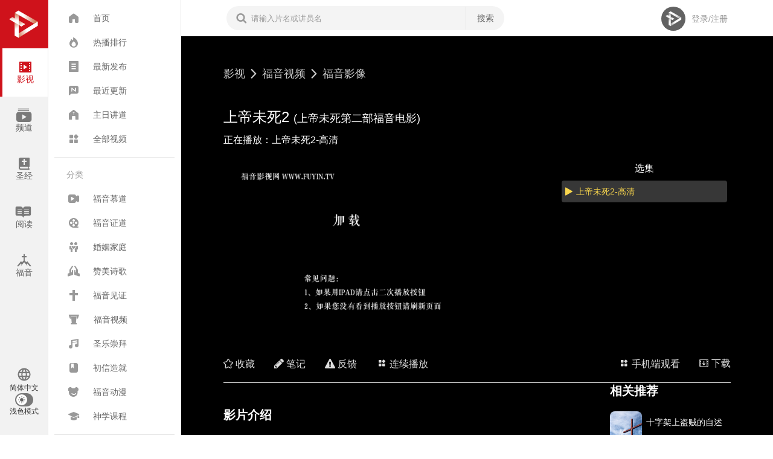

--- FILE ---
content_type: text/html; charset=utf-8
request_url: https://www.fuyin.tv/html/2764/44529.html
body_size: 21418
content:
<!DOCTYPE html><html lang="en"><head><meta charset="utf-8"><meta http-equiv="X-UA-Compatible" content="IE=edge"><meta http-equiv="Content-Security-Policy" content="frame-ancestors 'self'"><meta name="viewport" content="width=device-width,initial-scale=1,maximum-scale=1,user-scalable=0"><meta name="keywords" content="全集,上帝未死2-高清,福音影像,上帝未死2,上帝未死第二部福音电影,福音电影"><meta name="description" content="全集,福音影像,哈洛德·科朗克,上帝未死2,上帝未死第二部福音电影,最新福音电影"><title>全集-上帝未死2-高清-福音影像-上帝未死2-上帝未死第二部福音电影-中文普通话-杰西·麦特卡尔菲、戴维·怀特-老师-福音影视网|福音TV</title><link rel="icon" href="/favicon.ico"><link rel="stylesheet" type="text/css" href="/font-icon/iconfont.css"><link rel="stylesheet" href="/aliplayer-min.css"><script type="1e7fd31254f0d688f3b7c388-text/javascript">function checkHost() {
            var hostlist = ['ifuyin.com', 'ifuyin.net', 'fuyin.tv', 'web.efchc.org.nz', 'localhost', '35.241.88.86']
            for (var i = 0; i < hostlist.length; i++) {
                if (location.hostname.indexOf(hostlist[i]) >= 0) {
                    return
                }
            }
            location.href = 'https://www.fytv.app/?blacklist=' + location.hostname
        }
        checkHost()

        function isMobile() {
            var sUserAgent = navigator.userAgent.toLowerCase();
            var bIsIpad = sUserAgent.match(/ipad/i) == "ipad";
            var bIsIphoneOs = sUserAgent.match(/iphone os/i) == "iphone os";
            var bIsMidp = sUserAgent.match(/midp/i) == "midp";
            var bIsUc7 = sUserAgent.match(/rv:1.2.3.4/i) == "rv:1.2.3.4";
            var bIsUc = sUserAgent.match(/ucweb/i) == "ucweb";
            var bIsAndroid = sUserAgent.match(/android/i) == "android";
            var bIsCE = sUserAgent.match(/windows ce/i) == "windows ce";
            var bIsWM = sUserAgent.match(/windows mobile/i) == "windows mobile";
            window.isMac = sUserAgent.match(/mac os/i) == "mac os"
            return (bIsIpad || bIsIphoneOs || bIsMidp || bIsUc7 || bIsUc || bIsAndroid || bIsCE || bIsWM)
        }

        function isIOS() {
            var sUserAgent = navigator.userAgent.toLowerCase();
            var bIsIpad = sUserAgent.match(/ipad/i) == "ipad";
            var bIsIphoneOs = sUserAgent.match(/iphone os/i) == "iphone os";
            return bIsIpad || bIsIphoneOs
        }</script><script src="/aliplayer-min.js" type="1e7fd31254f0d688f3b7c388-text/javascript"></script><script src="/aliplayercomponents-1.0.7.min.js" type="1e7fd31254f0d688f3b7c388-text/javascript"></script><script async src="https://www.googletagmanager.com/gtag/js?id=G-1Q6MPP54P0" type="1e7fd31254f0d688f3b7c388-text/javascript"></script><script type="1e7fd31254f0d688f3b7c388-text/javascript">window.dataLayer = window.dataLayer || [];
        function gtag() { dataLayer.push(arguments); }
        gtag('js', new Date());

        gtag('config', 'G-1Q6MPP54P0');</script><style>.pcm {
            position: fixed;
            display: none;
            align-items: center;
            left: 0;
            bottom: 60px;
            width: 100vw;
            padding: 16px 0;
            z-index: 99999;
            background-color: rgba(0, 0, 0, 0.7);
        }

        .pcm a {
            width: 45%;
            padding: 6px 0;
            font-size: 18px;
            text-align: center;
            background-color: white;
            margin: 0 16px;
            border-radius: 6px;
        }

        .pcm .small {
            font-size: 12px;
        }</style><link href="/css/chunk-082f11bc.5bf69c00.css" rel="prefetch"><link href="/css/chunk-08733e04.60667156.css" rel="prefetch"><link href="/css/chunk-0cacbb12.f0d4b4e8.css" rel="prefetch"><link href="/css/chunk-0e02051b.84d1fe86.css" rel="prefetch"><link href="/css/chunk-143e98e6.6f3477d9.css" rel="prefetch"><link href="/css/chunk-2520c5c5.1ac5d152.css" rel="prefetch"><link href="/css/chunk-253634e4.b9c96ff5.css" rel="prefetch"><link href="/css/chunk-26978810.3a9a7a5c.css" rel="prefetch"><link href="/css/chunk-37fd5840.ed225ac8.css" rel="prefetch"><link href="/css/chunk-42a3eee3.a3066578.css" rel="prefetch"><link href="/css/chunk-44d95bec.55f90ef1.css" rel="prefetch"><link href="/css/chunk-45186b1e.f9763e65.css" rel="prefetch"><link href="/css/chunk-4c1eeea8.9674f049.css" rel="prefetch"><link href="/css/chunk-512f5eb7.4279429e.css" rel="prefetch"><link href="/css/chunk-563e43e8.e22e4436.css" rel="prefetch"><link href="/css/chunk-5871d706.cc4371f9.css" rel="prefetch"><link href="/css/chunk-5ab7d0b5.aeeed216.css" rel="prefetch"><link href="/css/chunk-63245f3c.28fe96ce.css" rel="prefetch"><link href="/css/chunk-66fd26a6.2a29e9cd.css" rel="prefetch"><link href="/css/chunk-68bf3444.19e9aa04.css" rel="prefetch"><link href="/css/chunk-714e0384.54df7920.css" rel="prefetch"><link href="/css/chunk-746e55a2.3685b6cc.css" rel="prefetch"><link href="/css/chunk-78d091c6.beebdb1f.css" rel="prefetch"><link href="/css/chunk-7a8a9be0.3515dfde.css" rel="prefetch"><link href="/css/chunk-7c9fa0ec.6f3477d9.css" rel="prefetch"><link href="/css/chunk-7f064a2e.08e8d11f.css" rel="prefetch"><link href="/css/chunk-7f0c7d61.83bb0577.css" rel="prefetch"><link href="/css/chunk-803683e0.95a1d3dc.css" rel="prefetch"><link href="/css/chunk-84f12c2a.bb54227d.css" rel="prefetch"><link href="/css/chunk-94f11c32.5ffff906.css" rel="prefetch"><link href="/css/chunk-95d35f9e.4d680678.css" rel="prefetch"><link href="/css/chunk-9c30d184.6f3477d9.css" rel="prefetch"><link href="/css/chunk-c2b9caa4.92fec2e6.css" rel="prefetch"><link href="/css/chunk-cf21af7e.64de2387.css" rel="prefetch"><link href="/css/chunk-d5b3eb54.05fbbdf5.css" rel="prefetch"><link href="/css/chunk-e7a75afa.ad1856b2.css" rel="prefetch"><link href="/css/chunk-eb886dbc.f4017060.css" rel="prefetch"><link href="/css/chunk-edb94c7e.e65d1bbc.css" rel="prefetch"><link href="/js/chunk-082f11bc.6a06f325.js" rel="prefetch"><link href="/js/chunk-08733e04.d5c35b52.js" rel="prefetch"><link href="/js/chunk-0cacbb12.8fba8e87.js" rel="prefetch"><link href="/js/chunk-0e02051b.463f2fde.js" rel="prefetch"><link href="/js/chunk-143e98e6.8226aee5.js" rel="prefetch"><link href="/js/chunk-2520c5c5.75d5e138.js" rel="prefetch"><link href="/js/chunk-253634e4.556c14af.js" rel="prefetch"><link href="/js/chunk-26978810.69a64d5d.js" rel="prefetch"><link href="/js/chunk-2d0e667c.2b6da182.js" rel="prefetch"><link href="/js/chunk-37fd5840.c87ce350.js" rel="prefetch"><link href="/js/chunk-42a3eee3.f2123085.js" rel="prefetch"><link href="/js/chunk-44d95bec.b51ad86f.js" rel="prefetch"><link href="/js/chunk-45186b1e.77e38e6e.js" rel="prefetch"><link href="/js/chunk-4c1eeea8.f617e584.js" rel="prefetch"><link href="/js/chunk-512f5eb7.36207619.js" rel="prefetch"><link href="/js/chunk-563e43e8.84a4b53f.js" rel="prefetch"><link href="/js/chunk-5871d706.72bcac20.js" rel="prefetch"><link href="/js/chunk-5ab7d0b5.a05048f0.js" rel="prefetch"><link href="/js/chunk-63245f3c.01b49dfd.js" rel="prefetch"><link href="/js/chunk-66fd26a6.e7d36e2a.js" rel="prefetch"><link href="/js/chunk-68bf3444.98902ead.js" rel="prefetch"><link href="/js/chunk-714e0384.02310885.js" rel="prefetch"><link href="/js/chunk-746e55a2.53f02a6c.js" rel="prefetch"><link href="/js/chunk-78d091c6.bf6521a4.js" rel="prefetch"><link href="/js/chunk-7a8a9be0.bf0a5a79.js" rel="prefetch"><link href="/js/chunk-7c9fa0ec.91a87dfd.js" rel="prefetch"><link href="/js/chunk-7f064a2e.f19e399a.js" rel="prefetch"><link href="/js/chunk-7f0c7d61.dccfc3be.js" rel="prefetch"><link href="/js/chunk-803683e0.fa00277d.js" rel="prefetch"><link href="/js/chunk-84f12c2a.f79140ce.js" rel="prefetch"><link href="/js/chunk-94f11c32.3dbb45e6.js" rel="prefetch"><link href="/js/chunk-95d35f9e.b6897946.js" rel="prefetch"><link href="/js/chunk-9c30d184.660cd604.js" rel="prefetch"><link href="/js/chunk-c2b9caa4.99074941.js" rel="prefetch"><link href="/js/chunk-cf21af7e.53c65b01.js" rel="prefetch"><link href="/js/chunk-d5b3eb54.0c971afb.js" rel="prefetch"><link href="/js/chunk-e7a75afa.cbce9c6e.js" rel="prefetch"><link href="/js/chunk-eb886dbc.7b7f13ae.js" rel="prefetch"><link href="/js/chunk-edb94c7e.4f0f9274.js" rel="prefetch"><link href="/css/app.b857c578.css" rel="preload" as="style"><link href="/js/app.3d3a42f3.js" rel="preload" as="script"><link href="/js/chunk-vendors.ade469a3.js" rel="preload" as="script"><link href="/css/app.b857c578.css" rel="stylesheet"></head><body><div id="bcheck" style="position: fixed;left: 0;top: 0;right: 0;line-height: 30px;background-color: rgb(254, 234, 198);z-index: 9999;display: none;">系统检测到您的浏览器版本太低，请升级到Microsoft Edge，或者<a href="https://www.google.cn/chrome/" target="_blank" style="color: red;">安装其他浏览器</a>。</div><noscript><strong>We're sorry but fy-website doesn't work properly without JavaScript enabled. Please enable it to continue.</strong></noscript><div id="app"><!--[--><div class="desktop" style="padding-left:300px;display:none;" data-v-03706d6f data-v-2791d7d8><div class="categories" data-v-2791d7d8 data-v-3eba32aa><div class="logo" data-v-3eba32aa><svg xmlns="http://www.w3.org/2000/svg" viewBox="0 0 24 24" data-v-3eba32aa><linearGradient id="G1" gradientUnits="userSpaceOnUse" x1="7.2738" y1="14.0868" x2="7.2738" y2="5.1879" data-v-3eba32aa><stop offset="0.4925" style="stop-color:#FFFFFF;" data-v-3eba32aa></stop><stop offset="1" style="stop-color:#D37C5C;" data-v-3eba32aa></stop></linearGradient><polygon fill="url(#G1)" points="12.548,11.969 8.357,9.563 8.357,5.903 5.829,4.458 5.829,8.25 4.24,7.302 2,8.688  5.829,11.021 5.829,19.553 8.357,21 8.357,12.407 10.163,13.5 " data-v-3eba32aa></polygon><linearGradient id="G2" gradientUnits="userSpaceOnUse" x1="4.1094" y1="776.0623" x2="19.2547" y2="776.0623" gradientTransform="matrix(1 0 0 1 0 -768)" data-v-3eba32aa><stop offset="0.4925" style="stop-color:#FFFFFF;" data-v-3eba32aa></stop><stop offset="1" style="stop-color:#D37C5C;" data-v-3eba32aa></stop></linearGradient><polygon fill="url(#G2)" points="8.141,3 21,10.292 21,13.125 5.829,4.458 " data-v-3eba32aa></polygon><linearGradient id="G3" gradientUnits="userSpaceOnUse" x1="19.322" y1="781.0015" x2="8.0657" y2="787.4123" gradientTransform="matrix(1 0 0 1 0 -768)" data-v-3eba32aa><stop offset="0.4925" style="stop-color:#FFFFFF;" data-v-3eba32aa></stop><stop offset="1" style="stop-color:#D37C5C;" data-v-3eba32aa></stop></linearGradient><polygon fill="url(#G3)" points="8.357,21 21,13.125 21,10.292 8.357,18.094 " data-v-3eba32aa></polygon><linearGradient id="G4" gradientUnits="userSpaceOnUse" x1="10.4841" y1="18.1785" x2="6.2966" y2="10.366" data-v-3eba32aa><stop offset="0.4925" style="stop-color:#FFFFFF;" data-v-3eba32aa></stop><stop offset="1" style="stop-color:#D37C5C;" data-v-3eba32aa></stop></linearGradient><path fill="url(#G4)" d="M8.357,9.563v2.844l1.806,1.094l2.384-1.531L8.357,9.563z M5.829,19.553L8.357,21v-8.593 l-2.528-1.385V19.553z" data-v-3eba32aa></path></svg></div><div class="nav" data-v-3eba32aa><!--[--><a href="/" class="on" data-v-3eba32aa><i class="icon i-menu-1" data-v-3eba32aa></i><div data-v-3eba32aa>影视</div></a><a href="/lives" class="" data-v-3eba32aa><i class="icon i-u466" data-v-3eba32aa></i><div data-v-3eba32aa>频道</div></a><a href="/bibles" class="" data-v-3eba32aa><i class="icon i-menu-3" data-v-3eba32aa></i><div data-v-3eba32aa>圣经</div></a><a href="/articles" class="" data-v-3eba32aa><i class="icon i-a-ziyuan1" data-v-3eba32aa></i><div data-v-3eba32aa>阅读</div></a><a href="/gospel" class="" data-v-3eba32aa><i class="icon i-u247" data-v-3eba32aa></i><div data-v-3eba32aa>福音</div></a><!--]--></div><div class="navSwitch" data-v-3eba32aa><button class="switch" data-v-3eba32aa data-v-268a2733><svg xmlns="http://www.w3.org/2000/svg" viewBox="0 0 24 24" data-v-268a2733><path d="M12,3c-4.9,0-9,4.1-9,9s4.1,9,9,9s9-4.1,9-9S17,3,12,3z M18.2,8.4h-2.6c-0.3-1.1-0.7-2.2-1.3-3.2C16,5.8,17.4,6.9,18.2,8.4z  M12,4.8c0.7,1.1,1.4,2.3,1.7,3.6h-3.4C10.7,7.1,11.3,5.9,12,4.8z M5.1,13.8c-0.2-0.5-0.3-1.2-0.3-1.8s0.1-1.3,0.3-1.8h3.1 C8,10.8,8,11.4,8,12s0.1,1.2,0.1,1.8H5.1z M5.8,15.6h2.6c0.3,1.1,0.7,2.3,1.3,3.2C8,18.2,6.6,17.1,5.8,15.6z M8.4,8.4H5.8 C6.7,6.9,8,5.8,9.7,5.2C9.1,6.2,8.8,7.3,8.4,8.4z M12,19.2c-0.7-1.1-1.3-2.3-1.7-3.6h3.4C13.4,16.9,12.7,18.1,12,19.2z M14.1,13.8 H9.9c-0.1-0.6-0.2-1.2-0.2-1.8c0-0.6,0.1-1.3,0.2-1.8h4.2c0.1,0.5,0.2,1.2,0.2,1.8C14.3,12.6,14.2,13.2,14.1,13.8L14.1,13.8z  M14.3,18.8c0.5-1,1-2.1,1.3-3.2h2.6C17.4,17,16,18.2,14.3,18.8z M16,13.8C16,13.2,16,12.6,16,12c0-0.6-0.1-1.2-0.1-1.8H19 c0.2,0.5,0.3,1.2,0.3,1.8c0,0.6-0.1,1.3-0.3,1.8H16z" data-v-268a2733></path></svg> 简体中文 <ul class="lang-menu" style="display:none;" data-v-268a2733><!--[--><li data-v-268a2733>简体中文</li><li data-v-268a2733>English</li><!--]--></ul></button><button class="switch" data-v-3eba32aa data-v-1cf23a48><div data-v-1cf23a48><svg xmlns="http://www.w3.org/2000/svg" viewBox="0 0 24 24" data-v-1cf23a48><path d="M12,7c-2.761,0-5,2.239-5,5s2.239,5,5,5s5-2.239,5-5S14.761,7,12,7z M19.778,5.636l-1.414-1.414l-2.121,2.121l1.414,1.414 L19.778,5.636z M7.757,6.343L5.636,4.222L4.222,5.636l2.121,2.121L7.757,6.343z M4.222,18.364l1.414,1.414l2.121-2.121l-1.414-1.414 L4.222,18.364z M16.243,17.657l2.121,2.121l1.414-1.414l-2.121-2.121L16.243,17.657z M13,2h-2v3h2V2z M5,11H2v2h3V11z M11,22h2v-3 h-2V22z M19,11v2h3v-2H19z" data-v-1cf23a48></path></svg></div> 浅色模式</button></div></div><div style="width:220px;padding:10px;" class="menus" data-v-2791d7d8><div class="control" data-v-2791d7d8><svg xmlns="http://www.w3.org/2000/svg" viewBox="0 0 24 24" data-v-2791d7d8><rect x="5" y="16" width="14" height="2" data-v-2791d7d8></rect><rect x="5" y="11" width="14" height="2" data-v-2791d7d8></rect><rect x="5" y="6" width="14" height="2" data-v-2791d7d8></rect></svg></div><!--[--><div class="movies" data-v-2791d7d8-s data-v-3413eb18><div class="globals" data-v-3413eb18><!--[--><a href="/" class="navigator" data-v-3413eb18><i class="icon i-home" data-v-3413eb18></i><span data-v-3413eb18>首页</span></a><a href="/content/hot/index.html" class="navigator" data-v-3413eb18><i class="icon i-hot" data-v-3413eb18></i><span data-v-3413eb18>热播排行</span></a><a href="/content/publish/index.html" class="navigator" data-v-3413eb18><i class="icon i-zuixinfabu" data-v-3413eb18></i><span data-v-3413eb18>最新发布</span></a><a href="/content/update/index.html" class="navigator" data-v-3413eb18><i class="icon i-new" data-v-3413eb18></i><span data-v-3413eb18>最近更新</span></a><a href="/content/category/id/205/index.html" class="navigator" data-v-3413eb18><i class="icon i-a-ziyuan3" data-v-3413eb18></i><span data-v-3413eb18>主日讲道</span></a><a href="/content/index.html" class="navigator" data-v-3413eb18><i class="icon i-all" data-v-3413eb18></i><span data-v-3413eb18>全部视频</span></a><!--]--></div><div class="sp" data-v-3413eb18>分类</div><div class="categories" data-v-3413eb18><!--[--><a href="/content/category/id/133/index.html" class="navigator" data-v-3413eb18><i class="icon i-a-1weishipin1" data-v-3413eb18></i><span data-v-3413eb18>福音慕道</span></a><a href="/content/category/id/22/index.html" class="navigator" data-v-3413eb18><i class="icon i-a-6yingshijilu1" data-v-3413eb18></i><span data-v-3413eb18>福音证道</span></a><a href="/content/category/id/34/index.html" class="navigator" data-v-3413eb18><i class="icon i-a-3hunyinjiating1" data-v-3413eb18></i><span data-v-3413eb18>婚姻家庭</span></a><a href="/content/category/id/24/index.html" class="navigator" data-v-3413eb18><i class="icon i-menu-4" data-v-3413eb18></i><span data-v-3413eb18>赞美诗歌</span></a><a href="/content/category/id/42/index.html" class="navigator" data-v-3413eb18><i class="icon i-a-2fuyinjianzheng" data-v-3413eb18></i><span data-v-3413eb18>福音见证</span></a><a href="/content/category/id/21/index.html" class="navigator" data-v-3413eb18><i class="icon i-fuyinshipin" data-v-3413eb18></i><span data-v-3413eb18>福音视频</span></a><a href="/content/category/id/26/index.html" class="navigator" data-v-3413eb18><i class="icon i-a-4zanmeishige" data-v-3413eb18></i><span data-v-3413eb18>圣乐崇拜</span></a><a href="/content/category/id/25/index.html" class="navigator" data-v-3413eb18><i class="icon i-a-7chuxinzaojiu" data-v-3413eb18></i><span data-v-3413eb18>初信造就</span></a><a href="/content/category/id/23/index.html" class="navigator" data-v-3413eb18><i class="icon i-dongman" data-v-3413eb18></i><span data-v-3413eb18>福音动漫</span></a><a href="/content/category/id/290/index.html" class="navigator" data-v-3413eb18><i class="icon i-a-8shenxuekecheng1" data-v-3413eb18></i><span data-v-3413eb18>神学课程</span></a><!--]--></div><div class="sp" data-v-3413eb18>专题推荐</div><div class="topics" data-v-3413eb18><!--[--><!--[--><a href="/movies/topics/6/index.html" class="" data-v-3413eb18>圣经要道略解</a><!--]--><!--[--><a href="/movies/topics/2/index.html" class="" data-v-3413eb18>整全教会专栏</a><!--]--><!--[--><a href="/movies/topics/5/index.html" class="" data-v-3413eb18>科学信仰专栏</a><!--]--><!--[--><a href="/movies/topics/1/index.html" class="" data-v-3413eb18>防范异端专栏</a><!--]--><!--]--></div></div><!--]--><div class="navSwitch" data-v-2791d7d8><button class="switch" data-v-2791d7d8 data-v-268a2733><svg xmlns="http://www.w3.org/2000/svg" viewBox="0 0 24 24" data-v-268a2733><path d="M12,3c-4.9,0-9,4.1-9,9s4.1,9,9,9s9-4.1,9-9S17,3,12,3z M18.2,8.4h-2.6c-0.3-1.1-0.7-2.2-1.3-3.2C16,5.8,17.4,6.9,18.2,8.4z  M12,4.8c0.7,1.1,1.4,2.3,1.7,3.6h-3.4C10.7,7.1,11.3,5.9,12,4.8z M5.1,13.8c-0.2-0.5-0.3-1.2-0.3-1.8s0.1-1.3,0.3-1.8h3.1 C8,10.8,8,11.4,8,12s0.1,1.2,0.1,1.8H5.1z M5.8,15.6h2.6c0.3,1.1,0.7,2.3,1.3,3.2C8,18.2,6.6,17.1,5.8,15.6z M8.4,8.4H5.8 C6.7,6.9,8,5.8,9.7,5.2C9.1,6.2,8.8,7.3,8.4,8.4z M12,19.2c-0.7-1.1-1.3-2.3-1.7-3.6h3.4C13.4,16.9,12.7,18.1,12,19.2z M14.1,13.8 H9.9c-0.1-0.6-0.2-1.2-0.2-1.8c0-0.6,0.1-1.3,0.2-1.8h4.2c0.1,0.5,0.2,1.2,0.2,1.8C14.3,12.6,14.2,13.2,14.1,13.8L14.1,13.8z  M14.3,18.8c0.5-1,1-2.1,1.3-3.2h2.6C17.4,17,16,18.2,14.3,18.8z M16,13.8C16,13.2,16,12.6,16,12c0-0.6-0.1-1.2-0.1-1.8H19 c0.2,0.5,0.3,1.2,0.3,1.8c0,0.6-0.1,1.3-0.3,1.8H16z" data-v-268a2733></path></svg> 简体中文 <ul class="lang-menu" style="display:none;" data-v-268a2733><!--[--><li data-v-268a2733>简体中文</li><li data-v-268a2733>English</li><!--]--></ul></button><button class="switch" data-v-2791d7d8 data-v-1cf23a48><div data-v-1cf23a48><svg xmlns="http://www.w3.org/2000/svg" viewBox="0 0 24 24" data-v-1cf23a48><path d="M12,7c-2.761,0-5,2.239-5,5s2.239,5,5,5s5-2.239,5-5S14.761,7,12,7z M19.778,5.636l-1.414-1.414l-2.121,2.121l1.414,1.414 L19.778,5.636z M7.757,6.343L5.636,4.222L4.222,5.636l2.121,2.121L7.757,6.343z M4.222,18.364l1.414,1.414l2.121-2.121l-1.414-1.414 L4.222,18.364z M16.243,17.657l2.121,2.121l1.414-1.414l-2.121-2.121L16.243,17.657z M13,2h-2v3h2V2z M5,11H2v2h3V11z M11,22h2v-3 h-2V22z M19,11v2h3v-2H19z" data-v-1cf23a48></path></svg></div> 浅色模式</button></div></div><div class="main" data-v-2791d7d8><div class="top-container" style="padding-left:300px;" data-v-2791d7d8><!--[--><div class="top page-default page-media" data-v-2791d7d8-s data-v-27df6cac><div class="search" data-v-27df6cac><i class="icon i-search" data-v-27df6cac></i><input value="" placeholder="请输入片名或讲员名" data-v-27df6cac><a class="search-btn" data-v-27df6cac>搜索</a><!----></div><!--[--><!----><div class="right c-thirdary" data-v-27df6cac><img class="avatar signOut" src="[data-uri]" data-v-27df6cac><a class="link" style="margin-left:10px;" data-v-27df6cac>登录/注册</a></div><!--]--><!----><!----></div><!--]--></div><!--[--><div class="main-page-container" data-v-2791d7d8><div data-v-2791d7d8 data-v-0eb2232a><div class="image-back-div" style="background-image:url(https://tv-file.sanmanuela.com/uploads/2017/04/b8db44f2b3b45183.jpg);" data-v-0eb2232a data-v-b8660f0a><div data-v-b8660f0a><!--[--><div class="page-default dark" data-v-0eb2232a data-v-b8660f0a-s><div class="header" data-v-0eb2232a data-v-b8660f0a-s><div class="page-path path-links" data-v-0eb2232a data-v-b8660f0a-s><a href="/" class="link line" data-v-0eb2232a  data-v-b8660f0a-s>影视</a><!--[--><!--[--><i class="icon i-gengduo" data-v-0eb2232a data-v-b8660f0a-s></i><a href="/content/category/id/21/index.html" class="link line" data-v-0eb2232a  data-v-b8660f0a-s>福音视频</a><!--]--><!--[--><i class="icon i-gengduo" data-v-0eb2232a data-v-b8660f0a-s></i><a href="/content/category/id/104/index.html" class="link line" data-v-0eb2232a  data-v-b8660f0a-s>福音影像</a><!--]--><!--]--></div><a class="album link" href="/content/view/movid/2764/index.html" data-v-0eb2232a data-v-b8660f0a-s>上帝未死2 <span class="name" data-v-0eb2232a data-v-b8660f0a-s>(上帝未死第二部福音电影)</span></a><div class="lesson" data-v-0eb2232a data-v-b8660f0a-s><span class="name" data-v-0eb2232a data-v-b8660f0a-s>正在播放：上帝未死2-高清</span><!----></div></div><div class="player" data-v-0eb2232a data-v-b8660f0a-s><div class="video-container" data-v-0eb2232a data-v-b8660f0a-s><img src="[data-uri]" data-v-0eb2232a data-v-b8660f0a-s><div class="video" data-v-0eb2232a data-v-b8660f0a-s><div id="video" data-v-0eb2232a data-v-b8660f0a-s></div><!----></div></div><div class="playlist" data-v-0eb2232a data-v-b8660f0a-s><div class="tip" data-v-0eb2232a data-v-b8660f0a-s>选集</div><section data-v-0eb2232a data-v-b8660f0a-s><!--[--><a class="on item" data-v-0eb2232a data-v-b8660f0a-s><i class="icon i-bofang" data-v-0eb2232a data-v-b8660f0a-s></i><span data-v-0eb2232a data-v-b8660f0a-s>上帝未死2-高清</span></a><!--]--></section></div></div><div class="toolbar" data-v-0eb2232a data-v-b8660f0a-s><a class="" data-v-0eb2232a data-v-b8660f0a-s><i class="icon i-shoucang" data-v-0eb2232a data-v-b8660f0a-s></i>收藏</a><a data-v-0eb2232a data-v-b8660f0a-s><i class="icon i-pen" data-v-0eb2232a data-v-b8660f0a-s></i>笔记</a><a data-v-0eb2232a data-v-b8660f0a-s><i class="icon i-tip" data-v-0eb2232a data-v-b8660f0a-s></i>反馈</a><a class="right" data-v-0eb2232a data-v-b8660f0a-s><i class="icon i-shipinxiazai" data-v-0eb2232a data-v-b8660f0a-s></i>下载</a><a class="right drop-enter" data-v-0eb2232a data-v-b8660f0a-s><a data-v-0eb2232a data-v-b8660f0a-s><i class="icon i-all" style="font-size:18px;" data-v-0eb2232a data-v-b8660f0a-s></i>手机端观看</a><!----></a><a class="right on" data-v-0eb2232a data-v-b8660f0a-s><i class="icon i-loop-once" data-v-0eb2232a data-v-b8660f0a-s></i>连续播放</a></div><!----><div class="side" data-v-0eb2232a data-v-b8660f0a-s><div class="title" data-v-0eb2232a data-v-b8660f0a-s>相关推荐</div><!--[--><a href="/content/view/movid/3917/index.html" class="tj link" data-v-0eb2232a  data-v-b8660f0a-s><div class="poster" ref_key="poster" data-v-0eb2232a data-v-b8660f0a-s data-v-221fc660><!----><div class="loader" style="background-image:url(https://tv-file.sanmanuela.com/uploads/2025/03/295e6f48492d1c3f.jpg);display:none;" data-v-221fc660></div></div><div class="name line1" data-v-0eb2232a  data-v-b8660f0a-s>十字架上盗贼的自述</div><div class="author line1" data-v-0eb2232a  data-v-b8660f0a-s>史蒂文·鲍德温</div><div class="clear" data-v-0eb2232a  data-v-b8660f0a-s></div></a><a href="/content/view/movid/2914/index.html" class="tj link" data-v-0eb2232a  data-v-b8660f0a-s><div class="poster" ref_key="poster" data-v-0eb2232a data-v-b8660f0a-s data-v-221fc660><!----><div class="loader" style="background-image:url(https://tv-file.sanmanuela.com/uploads/2019/02/5950d3853f31e095.jpg);display:none;" data-v-221fc660></div></div><div class="name line1" data-v-0eb2232a  data-v-b8660f0a-s>失去反得着</div><div class="author line1" data-v-0eb2232a  data-v-b8660f0a-s>比利·葛理翰</div><div class="clear" data-v-0eb2232a  data-v-b8660f0a-s></div></a><a href="/content/view/movid/2739/index.html" class="tj link" data-v-0eb2232a  data-v-b8660f0a-s><div class="poster" ref_key="poster" data-v-0eb2232a data-v-b8660f0a-s data-v-221fc660><!----><div class="loader" style="background-image:url(https://tv-file.sanmanuela.com/uploads/2016/12/6eaa8d602221c4c6.jpg);display:none;" data-v-221fc660></div></div><div class="name line1" data-v-0eb2232a  data-v-b8660f0a-s>爱的誓言</div><div class="author line1" data-v-0eb2232a  data-v-b8660f0a-s>肯霍华德、芭芭拉巴库克</div><div class="clear" data-v-0eb2232a  data-v-b8660f0a-s></div></a><a href="/content/view/movid/1257/index.html" class="tj link" data-v-0eb2232a  data-v-b8660f0a-s><div class="poster" ref_key="poster" data-v-0eb2232a data-v-b8660f0a-s data-v-221fc660><!----><div class="loader" style="background-image:url(https://tv-file.sanmanuela.com/uploads/2012/02/da208b41f0784430.jpg);display:none;" data-v-221fc660></div></div><div class="name line1" data-v-0eb2232a  data-v-b8660f0a-s>英勇无畏-勇气</div><div class="author line1" data-v-0eb2232a  data-v-b8660f0a-s>埃里克斯·肯德里克Ken BevelKevin Downes</div><div class="clear" data-v-0eb2232a  data-v-b8660f0a-s></div></a><a href="/content/view/movid/655/index.html" class="tj link" data-v-0eb2232a  data-v-b8660f0a-s><div class="poster" ref_key="poster" data-v-0eb2232a data-v-b8660f0a-s data-v-221fc660><!----><div class="loader" style="background-image:url(https://tv-file.sanmanuela.com/uploads/2008/05/2008050267280393.jpg);display:none;" data-v-221fc660></div></div><div class="name line1" data-v-0eb2232a  data-v-b8660f0a-s>奇异的恩典</div><div class="author line1" data-v-0eb2232a  data-v-b8660f0a-s>艾恩·格拉法德</div><div class="clear" data-v-0eb2232a  data-v-b8660f0a-s></div></a><!--]--></div><div class="detail" data-v-0eb2232a data-v-b8660f0a-s><div class="page-title" data-v-0eb2232a data-v-b8660f0a-s>影片介绍</div><div data-v-0eb2232a data-v-b8660f0a-s><div class="poster" ref_key="poster" data-v-0eb2232a data-v-b8660f0a-s data-v-221fc660><!----><div class="loader" style="background-image:url(https://tv-file.sanmanuela.com/uploads/2017/04/b8db44f2b3b45183.jpg);display:none;" data-v-221fc660></div></div><div class="info" data-v-0eb2232a data-v-b8660f0a-s><div class="name" data-v-0eb2232a data-v-b8660f0a-s>《上帝未死2》</div><div class="desc" data-v-0eb2232a data-v-b8660f0a-s><span data-v-0eb2232a data-v-b8660f0a-s>上帝未死第二部福音电影</span></div><div class="option" data-v-0eb2232a data-v-b8660f0a-s>分类：福音视频</div><div class="option" data-v-0eb2232a data-v-b8660f0a-s>来源：哈洛德·科朗克</div><div class="option" data-v-0eb2232a data-v-b8660f0a-s>语言：中文普通话</div><div class="option" data-v-0eb2232a data-v-b8660f0a-s>讲员：杰西·麦特卡尔菲、戴维·怀特</div></div><div style="clear:left;" data-v-0eb2232a data-v-b8660f0a-s></div></div><div class="intro" data-v-0eb2232a data-v-b8660f0a-s><div class="html" data-v-0eb2232a data-v-b8660f0a-s><p>《上帝未死2》的故事发生在一个虚构的阿肯色州小镇希望之春上，这里的高中老师格蕾丝&middot;韦斯利（梅利莎&middot;琼&middot;哈特 饰）在课堂上回答了一个学生关于耶稣的提问，这给她带了深深的麻烦，她将为此争取在公共场所讨论耶稣的权力</p>
</div></div></div><div class="clear" data-v-0eb2232a data-v-b8660f0a-s></div></div><!--]--></div></div><!----><!----><!----></div></div><!--]--><div class="foot-container" data-v-2791d7d8><div class="page-media page-default" data-v-2791d7d8><div class="foot" data-v-2791d7d8 data-v-23ef2dc3><div class="logo" data-v-23ef2dc3><img src="https://tv-file.sanmanuela.com/uploads/2022/03/457d2fe0029b62b7.png" data-v-23ef2dc3></div><div class="content" data-v-23ef2dc3><div class="links" data-v-23ef2dc3><!--[--><a href="https://www.fuyin.fm" target="_blank" data-v-23ef2dc3>福音FM</a><a href="https://chajing.52fuyin.com" target="_blank" data-v-23ef2dc3>查经大全</a><a href="https://xue.52fuyin.com" target="_blank" data-v-23ef2dc3>圣经学苑</a><!--]--></div><div class="copyright" data-v-23ef2dc3><div data-v-23ef2dc3>信仰声明：认信使徒信经之基督教信仰,杜绝涉及政治、异端等内容。如发现有违圣经原则的信息，请邮件反馈。一经确认,会立即处理。
视频版权声明：本站提供的福音影音资源均来自网络，版权归原创者所有。如侵犯您的版权，请邮件通知，我们会及时核实处理。
设计版权声明：本网站所有设计（包括框架、颜色、图案）、功能及排版形式均为原创，受著作权法保护，谢绝复制转载！
访问域名：国际站WWW.FUYIN.TV  亚洲站WWW.CNFUYIN.TV   中文域名:福音.TV
反馈投稿:   <a href="/cdn-cgi/l/email-protection" class="__cf_email__" data-cfemail="a9e6cfcfc0cacce9cfdcd0c0c787dddf">[email&#160;protected]</a>   Copyright © 2024, Singapore 新加坡</div></div></div></div></div></div></div></div><div class="dialog-layer" data-v-03706d6f data-v-52c2b3e3><!----><!----><!----><!----><!----><!----><!----></div><!--[--><!----><!----><!--]--><!--]--><script data-cfasync="false" src="/cdn-cgi/scripts/5c5dd728/cloudflare-static/email-decode.min.js"></script><script type="1e7fd31254f0d688f3b7c388-text/javascript">window.__ssr_init_state__={"moviesConfig":{"menus":[{"name":"热播排行","icon":"hot","action":"page_hot"},{"name":"最近更新","icon":"hot","action":"page_update"},{"name":"全部视频","icon":"hot","action":"hot_all"}],"categories":[{"id":133,"name":"福音慕道","name_en":"Gospel Evangelism","icon":"i-a-1weishipin1"},{"id":22,"name":"福音证道","name_en":"Gospel Sermons","icon":"i-a-6yingshijilu1"},{"id":34,"name":"婚姻家庭","name_en":"Marriage and Family","icon":"i-a-3hunyinjiating1"},{"id":24,"name":"赞美诗歌","name_en":"Praise and Worship","icon":"i-menu-4"},{"id":42,"name":"福音见证","name_en":"Gospel Testimony","icon":"i-a-2fuyinjianzheng"},{"id":21,"name":"福音视频","name_en":"Gospel Video","icon":"i-fuyinshipin"},{"id":26,"name":"圣乐崇拜","name_en":"Sacred Music","icon":"i-a-4zanmeishige"},{"id":25,"name":"初信造就","name_en":"New Believer Nurture","icon":"i-a-7chuxinzaojiu"},{"id":23,"name":"福音动漫","name_en":"Gospel Animation","icon":"i-dongman"},{"id":290,"name":"神学课程","name_en":"Theology Courses","icon":"i-a-8shenxuekecheng1"}],"topics":[{"id":6,"title":"圣经要道略解","title_en":"Summary of Biblical Doctrines","islink":0,"linkurl":"","level":1},{"id":2,"title":"整全教会专栏","title_en":"Holistic Church Column","islink":0,"linkurl":"","level":1},{"id":5,"title":"科学信仰专栏","title_en":"Science and Faith Column","islink":0,"linkurl":"","level":1},{"id":1,"title":"防范异端专栏","title_en":"Anti-Heresy Column","islink":0,"linkurl":"","level":1}],"links":[{"addtime_text":"","status_text":"","id":1,"title":"福音FM","linkurl":"https://www.fuyin.fm"},{"addtime_text":"","status_text":"","id":2,"title":"查经大全","linkurl":"https://chajing.52fuyin.com"},{"addtime_text":"","status_text":"","id":3,"title":"圣经学苑","linkurl":"https://xue.52fuyin.com"}],"footer_text":["信仰声明：认信使徒信经之基督教信仰,杜绝涉及政治、异端等内容。如发现有违圣经原则的信息，请邮件反馈。一经确认,会立即处理。\n视频版权声明：本站提供的福音影音资源均来自网络，版权归原创者所有。如侵犯您的版权，请邮件通知，我们会及时核实处理。\n设计版权声明：本网站所有设计（包括框架、颜色、图案）、功能及排版形式均为原创，受著作权法保护，谢绝复制转载！\n访问域名：国际站WWW.FUYIN.TV  亚洲站WWW.CNFUYIN.TV   中文域名:福音.TV\n反馈投稿:   Office@fuyin.tv   Copyright © 2024, Singapore 新加坡"],"footer_logo":"https://tv-file.sanmanuela.com/uploads/2022/03/457d2fe0029b62b7.png","hotsearch":["唐崇荣","于宏洁","刘志雄","寇绍涵","程蒙恩","妙妙书","大卫鲍森","陈希曾","赞美之泉","启示录"],"ucenter":true,"downloadUrl":"https://www.fytv.app"},"phoneAreas":[],"dialogs":{"count":0,"login":false,"forget":false,"loginQr":false,"comments":false,"bibleSetting":false,"imgCode":false,"ad":false},"seo":{"title":"全集-上帝未死2-高清-福音影像-上帝未死2-上帝未死第二部福音电影-中文普通话-杰西·麦特卡尔菲、戴维·怀特-老师-福音影视网|福音TV","keywords":"全集,上帝未死2-高清,福音影像,上帝未死2,上帝未死第二部福音电影,福音电影","description":"全集,福音影像,哈洛德·科朗克,上帝未死2,上帝未死第二部福音电影,最新福音电影"},"videoFullScreen":false,"page404":false,"darkMode":false,"i18":{"lang":{"now":0,"name":["简体中文","English"],"list":["zh-CN","en-US"]},"texts":{"zh-CN":{"topMenu":{"movie":"影视","live":"频道","bible":"圣经","article":"阅读","gospel":"福音","dark":"深色模式","light":"浅色模式"},"movieMenu":{"home":"首页","hot":"热播排行","new_add":"最新发布","new_update":"最近更新","sunday":"主日讲道","all":"全部视频","category":"分类","special_topic":"专题推荐"},"movieTop":{"search":"搜索","search_placeholder":"请输入片名或讲员名","search_history":"搜索历史","search_clear":"清除历史","search_words":"搜索热词","login":"登录/注册","my_profile":"我的信息","my_play":"播放记录","my_favorite":"我的收藏","my_note":"我的笔记","notices":"站内公告","about":"关于我们","suggest":"我的反馈","quit":"退出登录","play_records":"观看记录","all_records":"查看全部"},"movieText":{"notices":"站内公告","more":"更多","author":"讲员","new_add":"最新发布","new_update":"最近更新","hot_recommend":"热门推荐","hot_rank":"热播排行","software":"福音TV客户端下载","software_intro":"提升软件 稳定性、增加会员、文章阅读、今日灵修、书卷查经等功能","software_join":"如果您是客户端方向的技术人才，愿意参加服侍，那就 联系我们 吧！","software_android":"安卓","software_ios":"苹果","empty":"没有相关内容","hot_intro":"热播排行的100个视频","add_intro":"最新发布的100个视频","update_intro":"最近更新的100个视频","filter_view":"排版","filter_view_card":"图文","filter_view_text":"文字","filter_sort":"排序","filter_sort_default":"默认","filter_sort_add":"最新发布","filter_sort_update":"最近更新","filter_sort_hot":"热播排行","filter_sort_recommend":"热门推荐","filter_category":"类型","recommend_intro":"专题介绍","recommend_videos":"专题相关视频","album_category":"分类","album_author":"讲员","album_intro":"简介","album_more":"查看更多","album_play":"播放","album_favorite":"收藏","album_playlist":"选集","album_sort_asc":"正序排列 ↓","album_sort_desc":"倒序排列 ↑","album_list_video":"播放","album_list_audio":"音频","album_list_video_down":"视频下载","album_list_audio_down":"音频下载","album_list_doc_down":"文档下载","album_recommend":"相关推荐","album_hot":"热播排行","album_software":"下载客户端","album_software_intro":"使用便捷 观看稳定","album_software_download":"立即下载","album_notfound":"没有该资源","player_current":"正在播放","player_list":"选集","player_favorite":"收藏","player_note":"笔记","player_suggest":"反馈","player_download":"下载","player_phone":"手机端观看","player_play_list":"连续播放","player_play_one_loop":"单曲循环","player_recommend":"相关推荐","player_intro":"影片介绍","player_category":"分类","player_source":"来源","player_language":"语言","player_author":"讲员","author_label":"讲员库","author_recommend":"推荐视频","author_intro":"讲员简介","author_videos":"讲员视频","search":"搜索","search_channel":"频道","search_album":"专辑","search_video":"剧集","search_author":"讲员","search_short":"短视频","search_article":"阅读","search_loading":"正在加载中，请稍后...","search_notfound":"没有找到您要的内容，请更换关键词搜索或观看推荐视频","search_recommend":"推荐内容","search_more":"查看详情","search_album_author":"讲员","search_album_intro":"简介","search_album_found":"检索到剧集","search_album_detail":"查看专辑","search_album_play":"播放剧集","search_list_no":"序号","search_list_title":"标题","search_list_album":"所属专辑","search_list_author":"讲员","search_author_detail":"查看全部专辑"},"mineText":{"menu":{"my_profile":"我的信息","my_play":"播放记录","my_favorite":"我的收藏","my_note":"我的笔记","notices":"站内公告","about":"关于我们","suggest":"我的反馈"},"contentPlaceHolder":"我们的成长离不开您的支持和建议","contentError":"请输入内容","contactPlaceHolder":"请输入您的联系方式: QQ/邮箱/手机号","contactError":"请输入正确的联系方式","submit":"提 交","successSubmit":"提交成功","errorSubmit":"提交失败","noteSearchPlaceholder":"搜索全部笔记","notePlaceholder":"请在这里输入笔记内容","noteError":"请输入笔记内容","save":"保存","play":"点击播放","clear":"一键清空","delete":"删除","empty":"没有相关内容","successSave":"保存成功","successDelete":"删除成功","errorSave":"保存失败","errorClear":"请求失败","errorDelete":"删除失败"},"live":{"channel":"频道","live_wait":"待直播","live_play":"直播中","live_end":"已结束","live_replay":"回放","live_start":"开播","live_viewCount":"观看","online":"在线","download":"下载","good":"点赞","sponsor":"参与","time":"时间","content":"节目","empty":"暂没有频道开播，请稍后","liveIsStart":"直播将于{0}开始","liveIsEnd":"直播已结束","clickToReplay":"点击这里观看回放","intro":"简介","comments":"回应"},"article":{"channel":"阅读号","today":"今天","latest7":"最近7天","download":"更多下载APP观看","read":"阅读","good":"点赞","comments":"精选留言","addComment":"写留言","guest":"游客","top":"置顶","noComments":"暂时没有留言","notfound":"找不到该内容","comment_placeholder":"请输入留言内容","comment_error":"请输入留言内容","comment_success":"留言成功","comment_submit":"提 交"},"bible":{"bible":"圣经","new":"新约","old":"旧约","home_title":"福音TV-轻松读经","home_continue":"继续阅读","home_audio":"音频聆听","home_audio_intro":"我们提供最经典的和合本与新译本，更多版本的聆听邀请您下载福音TV app。","home_audio_do":"开始聆听","home_text":"经文收藏","home_text_intro":"您可以喜欢的经文收藏到您的收藏夹，方便以后再次阅读，或分享。","home_text_do":"我的收藏","home_app":"APP下载","home_app_intro":"下载福音TV APP，更多的读经功能、等你来体验。","home_app_do":"立即下载","home_bible":"圣经都是 神所默示的（或作“凡 神所默示的圣经”），于教训、督责、使人归正、教导人学义都是有益的，叫属 神的人得以完全，预备行各样的善事。","home_bible_from":"/提摩太后书3:16-17/","app":"福音TV","app_download":"APP下载","chapter":"章","prev":"上一章","next":"下一章","playAudio":"聆听","book":"解经书","book_notfound":"该解经书暂无相关内容，请更换其他解经书查看。","fontsize":"字号","theme":"背景","version_placeholder":"请选择圣经版本","version_multi":"多版本对照","search":"搜索","search_placeholder":"请输入关键词","search_empty":"没有找到您要的内容，请更换关键词搜索","search_result":"搜索结果","search_result_text":"在《{0}》中找到了{1}条结果","search_target":{"":"整本圣经","new":"新约","old":"旧约","moxi":"摩西五经","history":"历史书","poem":"诗歌、智慧书","big":"大先知书","small":"小先知书","four":"四福音","church":"教会历史","paul":"保罗书信","other":"其他书信","revelation":"启示录"}},"login":{"back":"返回","register":"注册账号","forget":"忘记密码","account_placeholder":"请输入用户名/邮箱/手机号","username_placeholder":"请输入用户名","phone_placeholder":"请输入手机号","email_placeholder":"请输入邮箱","password_placeholder":"请输入密码","again_placeholder":"请输入确认密码","password_again_wrong":"两次输入密码不一致","smscode_placeholder":"请输入验证码","smscode_send":"发送验证码","question_placeholder":"请选择安全问题","answer_placeholder":"请输入答案","do_next":"下一步","do_ok":"确定","do_set":"设置","do_login":"登 录","do_register":"注 册","do_reset_pwd":"重置密码","login_qrcode":"扫码登录","login_password":"密码登录","login_sms":"短信登录","forget_qa":"安全问题找回","forget_email":"邮箱找回","qrcode_tip":"请使用 福音TV app扫描二维码登录","agree":"同意","agree_user":"《用户协议》","agree_private":"《隐私政策》","account_error":"请输入正确的手机号或邮箱","email_error":"请输入正确的邮箱","phone_error":"请输入正确的手机号","login_error":"登录失败，请检查填写的内容","register_success":"注册成功","register_error":"注册失败，请检查填写内容是否正确","reset_success":"密码重置成功，请登录","reset_error":"密码重置失败，请检查填写内容是否正确","imgcode_tip":"请先输入以下图片中的内容：","imgcode_placeholder":"请输入内容","imgcode_reset":"看不清？","imgcode_submit":"提 交","set_success":"设置成功","set_email":"绑定邮箱","set_password":"登录密码","set_qa":"安全问题","set_done":"已设置","set_undo":"未设置"},"common":{"first_page":"首页","prev_page":"上一页","next_page":"下一页","last_page":"尾页","p404":"您访问的页面犹如迷失的小羊尚未找回！！！","audio_not_found":"当前没有可播放的音频","audio_playlist":"播放列表","audio_versions":"音频版本"},"gospel":{"gospel":"福音","title":"福音信息","home":"首页","homeTitle":"什么是福音","homeCategory":"福音栏目","more":"了解更多","contents":"目录","author":"作者","updateTime":"更新时间"},"channel":{"lives":"一起看","shorts":"短视频","channels":"推荐频道","allChannels":"全部频道","requestChannel":"申请入驻","ok":"确定","cancel":"取消","myChannels":"我的订阅","subscribe":"订阅","unsubscribe":"已订阅","play":"播放","good":"点赞","comment":"发表回应","submit":"发表"}},"en-US":{"topMenu":{"movie":"Movie","live":"Live","bible":"Bible","article":"Read","gospel":"Gospel","dark":"Dark","light":"Light"},"movieMenu":{"home":"Home","hot":"Hot list","new_add":"Latest Release","new_update":"Recent update","sunday":"Sermons","all":"All videos","category":"Category","special_topic":"Special Topic"},"movieTop":{"search":"Search","search_placeholder":"Search film title or author name...","search_history":"History","search_clear":"Clear","search_words":"Popular keywords","login":"Sign In","my_profile":"Profile","my_play":"History","my_favorite":"Favorites","my_note":"Notes","notices":"Notices","about":"About Us","suggest":"Suggest","quit":"Sign Out","play_records":"Watch History","all_records":"View all"},"movieText":{"notices":"Notices","more":"More","author":"Author","new_add":"Latest Release","new_update":"Recently Update","hot_recommend":"Recommend","hot_rank":"Hot list","software":"Download FuyinTV clients","software_intro":"New Features - Improve software stability, member center, reading, daily devotion, bible study, etc.","software_join":"If you are good at client-side technology and be willing to serve for god, please contact us!","software_android":"Android","software_ios":"iOS","empty":"Not found","hot_intro":"Top 100 Hot List","add_intro":"Top 100 Latest Release","update_intro":"Top 100 Recently Update","filter_view":"Display","filter_view_card":"Icons","filter_view_text":"Titles","filter_sort":"Sort by","filter_sort_default":"Default","filter_sort_add":"Latest Release","filter_sort_update":"Recently Update","filter_sort_hot":"Hot list","filter_sort_recommend":"Recommendation","filter_category":"Category","recommend_intro":"Introduction","recommend_videos":"Related recommendation","album_category":"Category","album_author":"Author","album_intro":"Introduction","album_more":"More","album_play":"Play","album_favorite":"Favorite","album_playlist":"Playlist","album_sort_asc":"Ascending ↓","album_sort_desc":"Descending ↑","album_list_video":"Play","album_list_audio":"Audio","album_list_video_down":"Video DL.","album_list_audio_down":"Audio DL.","album_list_doc_down":"Doc DL.","album_recommend":"Related Recommendation","album_hot":"Hot list","album_software":"Download Client","album_software_intro":"Convenient and Stable","album_software_download":"Download","album_notfound":"Not found","player_current":"Playing Now","player_list":"Playlist","player_favorite":"Favorite","player_note":"Notes","player_suggest":"Feedback","player_download":"Download","player_phone":"Mobile APP","player_play_list":"List loop","player_play_one_loop":"Single cycle","player_recommend":"Related Recommendation","player_intro":"Introduction","player_category":"Category","player_source":"From","player_language":"Language","player_author":"Author","author_label":"Author list","author_recommend":"Recommendation","author_intro":"About author","author_videos":"Author's videos","search":"Search","search_channel":"Channel","search_album":"Album","search_video":"Videos","search_author":"Author","search_short":"Short","search_article":"Read","search_loading":"Loading...","search_notfound":"We can't find the content, please change the keyword or watch other videos.","search_recommend":"Recommendation","search_more":"Details","search_album_author":"Author","search_album_intro":"Introduction","search_album_found":"Search Result","search_album_detail":"View album","search_album_play":"Play","search_list_no":"No.","search_list_title":"Title","search_list_album":"Album","search_list_author":"Author","search_author_detail":"View all"},"mineText":{"menu":{"my_profile":"Profile","my_play":"History","my_favorite":"Favorites","my_note":"Notes","notices":"Notices","about":"About Us","suggest":"Suggest"},"contentPlaceHolder":"Our progress is inseparable from your support and advice","contentError":"Leave your words here","contactPlaceHolder":"Your contact information: QQ/E-mail/Phone number","contactError":"Your contact information is incorrect, please check.","submit":"Submit","successSubmit":"Submit successfully","errorSubmit":"Submit failed","noteSearchPlaceholder":"Search all notes","notePlaceholder":"Enter your notes content here","noteError":"Note can not be empty","save":"Save","play":"Play","clear":"Clear","delete":"Delete","empty":"Not found","successSave":"Save successfully","successDelete":"Delete successfully","errorSave":"Save failed","errorClear":"Request failed","errorDelete":"Delete failed"},"live":{"channel":"Live","live_wait":"Awaiting","live_play":"Live","live_end":"End","live_replay":"Replay","live_start":"Start at","live_viewCount":"Views","online":"Online","download":"Download","good":"Like","sponsor":"Donate","time":"Time","content":"Live Stream","empty":"No live stream is on, please come back later","liveIsStart":"Live stream will start at {0} later","liveIsEnd":"Live stream is over.","clickToReplay":"Watch the replay","intro":"Intro","comments":"Comments"},"article":{"channel":"Read","today":"Today","latest7":"Last 7 days","download":"Download APP","read":"Read","good":"Like","comments":"Top Comments","addComment":"Leave Comment","guest":"Guest","top":"Pin","noComments":"No comment yet","notfound":"Not found","comment_placeholder":"Please enter ...","comment_error":"Comment can not be empty","comment_success":"Submit successfully","comment_submit":"Submit"},"bible":{"bible":"Bible","new":"NT","old":"OT","home_title":"FuyinTV - Easier Bible Reading","home_continue":"Continue","home_audio":"Audio Listening","home_audio_intro":"We offer a variety of versions of the Bible, and we invite you to download the APP","home_audio_do":"Start listening","home_text":"Scripture Collection","home_text_intro":"You can add your favorite scriptures to your favorites for later reading or sharing","home_text_do":"My Favorites","home_app":"Download APP","home_app_intro":"Download FuyinTV APP, more features are waiting for you","home_app_do":"Download Now","home_bible":"All Scripture is God-breathed and is useful for teaching, rebuking, correcting and training in righteousness, so that the man of God may be thoroughly equipped for every good work.","home_bible_from":"/2 Tim 3:16-17/","app":"FuyinTV","app_download":"Download","chapter":"Chapter","prev":"Prev","next":"Next","playAudio":"Audio","book":"Explanations","book_notfound":"Not found","fontsize":"Text size","theme":"Theme","version_placeholder":"Please select your Bible version","version_multi":"Multi-version comparison","search":"Search","search_placeholder":"Search...","search_empty":"Not found","search_result":"Search Result","search_result_text":"{1} results from 《{0}》","search_target":{"":"Entire Bible","new":"New Testament","old":"Old Testament","moxi":"Pentateuch","history":"History","poem":"Poetry","big":"Major Prophets","small":"Minor Prophets","four":"Gospels","church":"History","paul":"Pauline letters","other":"General letters","revelation":"Prophecy"}},"login":{"back":"Back","register":"Sign Up","forget":"Forgot password","account_placeholder":"Username/Email/Phone","username_placeholder":"Username","phone_placeholder":"Phone Number","email_placeholder":"E-mail","password_placeholder":"Password","again_placeholder":"Password Again","password_again_wrong":"Password not correct","smscode_placeholder":"Auth code","smscode_send":"Send","question_placeholder":"Please choose a question...","answer_placeholder":"Answer","do_next":"Next","do_ok":"Submit","do_set":"Setting","do_login":"Sign In","do_register":"Sign Up","do_reset_pwd":"Reset password","login_qrcode":"QR code","login_password":"Password","login_sms":"SMS","forget_qa":"By Question","forget_email":"By Email","qrcode_tip":"Please open FuyinTV APP and scan the QR code to sign in","agree":"I agree","agree_user":"《User Agreement》","agree_private":"《Privacy Policy》","account_error":"Phone number or E-mail address incorrect","email_error":"E-mail address incorrect","phone_error":"Phone number incorrect","login_error":"Sign In failed, please check your information","register_success":"Registered successfully","register_error":"Registered failed, please check your information","reset_success":"Reset password successfully, please sign in again","reset_error":"Reset password failed, please check your information","imgcode_tip":"Please enter the numbers shown in the image below:","imgcode_placeholder":"Enter the numbers","imgcode_reset":"Can’t see？","imgcode_submit":"Submit","set_success":"Success","set_email":"Email","set_password":"Password","set_qa":"Question","set_done":"Done","set_undo":"None"},"common":{"first_page":"First","prev_page":"Prev","next_page":"Next","last_page":"Last","p404":"The page you visit is like a lost lamb that has not been found!!!","audio_not_found":"No audio available","audio_playlist":"Playlist","audio_versions":"Audio version"},"gospel":{"gospel":"Gospel","title":"Gospel","home":"Home","homeTitle":"What is Gospel","homeCategory":"Categoris","more":"More","contents":"Contents","author":"Author","updateTime":"Update Time"},"channel":{"lives":"Lives","shorts":"Shorts","channels":"Channels","allChannels":"All Channels","requestChannel":"申请入驻","ok":"OK","cancel":"Cancel","myChannels":"My Channels","subscribe":"订阅","unsubscribe":"已订阅","play":"Play","good":"Good","comment":"comment","submit":"submit"}}}},"movie-home":{"banners":[],"notices":[],"recommends":[],"updates":[],"categorys":[],"speakers":[]},"movie-categories":{"categories":[],"parent":[],"albums":[],"page":0,"pageSize":24,"total":0,"cid":"0","order":""},"movie-album":{"id":0,"isFavorite":false,"pageIndex":0,"pageSize":20,"pages":[]},"movie-authors":{"speakers":[],"movies":[]},"movie-author":{"albums":[],"page":0,"pageSize":24,"total":0},"movie-hot":{"albums":[]},"movie-publish":{"albums":[]},"movie-latest":{"albums":[]},"movie-all":{"albums":[],"page":0,"pageSize":24,"total":0,"childId":0,"order":"hot","style":"album"},"movie-search":{"albums":[],"page":0,"pageSize":20,"total":0,"keywords":"","type":"1","loading":false},"movies-topic":{"albums":[],"topicId":0},"movie-player":{"movid":2764,"urlid":"44529","isFavorite":false,"played":false,"album":{"category_list":[{"id":104,"name":"福音影像","name_en":"Gospel Video"}],"category_info":[{"id":21,"name":"福音视频","name_en":"Gospel Video"},{"id":104,"name":"福音影像","name_en":"Gospel Video"}],"speaker_info":null,"movid":2764,"title":"上帝未死2","speaker":"杰西·麦特卡尔菲、戴维·怀特","thumb":"https://tv-file.sanmanuela.com/uploads/2017/04/b8db44f2b3b45183.jpg","image":"https://tv-file.sanmanuela.com/uploads/2017/04/b8db44f2b3b45183.jpg","subtitle":"上帝未死第二部福音电影","category_ids":"104","language":"中文普通话","area":"大陆","source":"哈洛德·科朗克","appellation":"老师","listsort":0,"open_service":"1,2,3,4","addtime":1491563805,"edittime":1491574571,"content":"<p>《上帝未死2》的故事发生在一个虚构的阿肯色州小镇希望之春上，这里的高中老师格蕾丝&middot;韦斯利（梅利莎&middot;琼&middot;哈特 饰）在课堂上回答了一个学生关于耶稣的提问，这给她带了深深的麻烦，她将为此争取在公共场所讨论耶稣的权力</p>\r\n","url_list":[{"urlid":44529,"title":"上帝未死2-高清","origin_title":"全集","mp4":1,"mp3":1,"doc":0,"down_mp4":1,"down_mp3":1,"movid":2764}],"recommend_list":[{"movid":3917,"title":"十字架上盗贼的自述","speaker":"史蒂文·鲍德温","thumb":"https://tv-file.sanmanuela.com/uploads/2025/03/295e6f48492d1c3f.jpg"},{"movid":2914,"title":"失去反得着","speaker":"比利·葛理翰","thumb":"https://tv-file.sanmanuela.com/uploads/2019/02/5950d3853f31e095.jpg"},{"movid":2739,"title":"爱的誓言","speaker":"肯霍华德、芭芭拉巴库克","thumb":"https://tv-file.sanmanuela.com/uploads/2016/12/6eaa8d602221c4c6.jpg"},{"movid":1257,"title":"英勇无畏-勇气","speaker":"埃里克斯·肯德里克Ken BevelKevin Downes","thumb":"https://tv-file.sanmanuela.com/uploads/2012/02/da208b41f0784430.jpg"},{"movid":655,"title":"奇异的恩典","speaker":"艾恩·格拉法德","thumb":"https://tv-file.sanmanuela.com/uploads/2008/05/2008050267280393.jpg"}],"hot_list":[{"movid":2763,"title":"耶稣传-高清版","speaker":"耶稣传"},{"movid":2538,"title":"圣经故事-国语配音版","speaker":"迪奥戈·莫加多，Laurie Calvert"},{"movid":2926,"title":"天路历程-高清版","speaker":"莱斯·戴维斯、本·普莱斯"},{"movid":2822,"title":"重审基督","speaker":"迈克·沃格尔 / 埃丽卡·克里斯滕森 / 费·唐纳薇 / 罗伯特·福斯特 / 弗兰基·费森 / L·斯科特·卡德维尔 / 迈克·普涅夫斯基 / 凯文·塞兹摩尔 / 汤姆·诺维茨基 / 罗斯·布莱克维尔 / 乔丹·考克斯 / 雷内尔·吉布斯 / 黑利·罗森沃瑟 / 特雷西·邦纳 / 马修·布兰赫"},{"movid":2475,"title":"上帝未死","speaker":"威利罗伯逊"}]},"resource":{"urlid":44529,"title":"全集","movid":2764,"movie_title":"上帝未死2","url":"https://vod-hls-pc.sanmanuela.com/08福音影视/福音电影/上帝未死2/上帝未死2.mp4/index.m3u8?auth_key=1767256942-5200858-0-d4dacd4eb985300eaceafbcd4b832bd4","ad":null}},"channels-home":{"left":{"lives":[],"tags":[],"channels":[]},"lives":[],"shortTags":[],"shortVideos":[],"channels":[]},"channels-live":{"live":null,"id":""},"channels-short":{"id":0,"isFavorite":false,"tag":"","tags":[],"videoList":[],"video":{"id":0,"title":"","thumb":""}},"channels-channel":{"id":0,"info":{"id":0,"title":"","thumb":"","letter":"","intro":"","yd_username":"","plays":0,"likes":0,"menus":[]},"currNav":"","movies":[],"shorts":[],"articles":[],"artists":[],"comments":[]},"channels-all-channel":{"list":[]},"channels-movie":{"id":0,"isFavorite":false,"pageIndex":0,"pageSize":20,"pages":[]},"channels-movie-player":{"movid":0,"urlid":0,"isFavorite":false,"played":false},"channels-artist":{"albums":[],"page":0,"pageSize":24,"total":0},"channels-article":{"feeds":[],"feedIndex":-1,"feedsVisible":true,"article":null},"channels-search":{"albums":[],"page":0,"pageSize":20,"total":0,"keywords":"","type":"channel","loading":false},"articles-home":{"categories":[],"category":"","feeds":[],"feedIndex":-1,"feedsVisible":true,"article":null},"bible-home":{},"bible-detail":{"volume":0,"chapter":0,"lang":"hhb","langLabel":"","contents":[],"color":1,"font":18,"vers":[],"bookSid":0,"bookTitle":"","bookContent":"","bookVisible":false,"doubleMode":false},"bible-search":{"search":"","lang":"hhb","langLabel":"","type":0,"page":0,"size":20,"total":0,"target":-1,"result":[]},"back-music":{"list":[],"bible":false,"volume":0,"chapter":0,"lang":"","duration":0,"currentTime":0,"subtitle":[]},"device":{"toast":""},"user":{},"mine-news":{"list":[],"page":1},"mine-favorites":{"list":[],"shorts":[],"page":1},"mine-playbacks":{"list":[],"page":1},"mine-notes":{"list":[],"page":1},"gospel-home":{"menu":[],"categorys":[],"content":{"index-left":{"id":0,"title":"","content":"","name":""},"index-right":{"id":0,"title":"","content":"","name":""}},"setps":[]},"gospel-category":{"list":[],"page":1,"size":100,"total":0},"gospel-book":{"book":{"id":0,"category_id":0,"title":"","thumb":"","author":"","intro":"","level":0,"listorder":0,"status":0,"hits":0,"items":0,"createtime":0,"updatetime":0,"category":{"type_text":"","flag_text":"","id":0,"name":"","type":"","flag":""},"articles":[]},"article":{"id":0,"book_id":0,"title":"","content":"","status":0,"listorder":0,"hits":0,"createtime":0,"updatetime":0}}}</script></div><div class="pcm" id="pcm"><a onclick="if (!window.__cfRLUnblockHandlers) return false; onStay()" data-cf-modified-1e7fd31254f0d688f3b7c388-=""><div>继续访问</div><div class="small">Continue browsing the web</div></a><a onclick="if (!window.__cfRLUnblockHandlers) return false; onDownload()" data-cf-modified-1e7fd31254f0d688f3b7c388-=""><div>下载APP</div><div class="small">Download the app</div></a></div><div class="pcm" id="pcm2"><a onclick="if (!window.__cfRLUnblockHandlers) return false; onDownload3()" data-cf-modified-1e7fd31254f0d688f3b7c388-=""><div>国内版</div><div class="small">China</div></a><a onclick="if (!window.__cfRLUnblockHandlers) return false; onDownload2()" data-cf-modified-1e7fd31254f0d688f3b7c388-=""><div>国际版</div><div class="small">International</div></a></div><script type="1e7fd31254f0d688f3b7c388-text/javascript">var _hmt = _hmt || [];
        (function () {
            var hm = document.createElement("script");
            hm.src = "https://hm.baidu.com/hm.js?ae2467903c032f7f71c30a6c8155e231";
            var s = document.getElementsByTagName("script")[0];
            s.parentNode.insertBefore(hm, s);
        })();

        if (!!window.ActiveXObject || "ActiveXObject" in window) {
            document.getElementById('bcheck').style.display = 'block'
        }
        if (isMobile()) {
            document.getElementById('pcm').style.display = 'flex'
            document.getElementById('app').style.overflow = 'hidden'
        }
        function onStay() {
            document.getElementById('pcm').style.display = 'none'
            document.getElementById('app').style.overflow = 'visible'
        }

        function onDownload() {
            if (isIOS()) {
                document.getElementById('pcm').style.display = 'none'
                document.getElementById('pcm2').style.display = 'flex'
            } else {
                window.location.href = 'https://www.fytv.app/'
            }
        }

        function onDownload2() {
            window.location.href = 'https://apps.apple.com/app/fu-yin-ying-shi-wang/id717567955'
        }

        function onDownload3() {
            window.location.href = 'https://apps.apple.com/cn/app/%E7%A6%8F%E9%9F%B3tv-pro/id6547832227'
        }</script><script src="/js/chunk-vendors.ade469a3.js" type="1e7fd31254f0d688f3b7c388-text/javascript"></script><script src="/js/app.3d3a42f3.js" type="1e7fd31254f0d688f3b7c388-text/javascript"></script><script src="/cdn-cgi/scripts/7d0fa10a/cloudflare-static/rocket-loader.min.js" data-cf-settings="1e7fd31254f0d688f3b7c388-|49" defer></script><script defer src="https://static.cloudflareinsights.com/beacon.min.js/vcd15cbe7772f49c399c6a5babf22c1241717689176015" integrity="sha512-ZpsOmlRQV6y907TI0dKBHq9Md29nnaEIPlkf84rnaERnq6zvWvPUqr2ft8M1aS28oN72PdrCzSjY4U6VaAw1EQ==" data-cf-beacon='{"version":"2024.11.0","token":"26dc3ecce26a40dc905550ca55aadf57","r":1,"server_timing":{"name":{"cfCacheStatus":true,"cfEdge":true,"cfExtPri":true,"cfL4":true,"cfOrigin":true,"cfSpeedBrain":true},"location_startswith":null}}' crossorigin="anonymous"></script>
</body></html>

--- FILE ---
content_type: text/css; charset=UTF-8
request_url: https://www.fuyin.tv/font-icon/iconfont.css
body_size: 582
content:
@font-face {
  font-family: "icon"; /* Project id 2987344 */
  src: url('iconfont.woff2?t=1757258016578') format('woff2'),
       url('iconfont.woff?t=1757258016578') format('woff'),
       url('iconfont.ttf?t=1757258016578') format('truetype');
}

.icon {
  font-family: "icon" !important;
  font-size: 16px;
  font-style: normal;
  -webkit-font-smoothing: antialiased;
  -moz-osx-font-smoothing: grayscale;
}

.i-aixin1:before {
  content: "\e8c3";
}

.i-u131:before {
  content: "\e6a2";
}

.i-u112:before {
  content: "\e6a1";
}

.i-u466:before {
  content: "\e6a0";
}

.i-u247:before {
  content: "\e679";
}

.i-loop_one:before {
  content: "\e656";
}

.i-loop-once:before {
  content: "\eaa2";
}

.i-duigou:before {
  content: "\ebe6";
}

.i-sousuo:before {
  content: "\e651";
}

.i-aixin:before {
  content: "\e652";
}

.i-a-pinglun2:before {
  content: "\e653";
}

.i-a-shoucang1:before {
  content: "\e654";
}

.i-xiaolian:before {
  content: "\e655";
}

.i-home1:before {
  content: "\e650";
}

.i-a-ziyuan11:before {
  content: "\e64e";
}

.i-xin:before {
  content: "\e64f";
}

.i-zongrenshu:before {
  content: "\e64d";
}

.i-guankancishu:before {
  content: "\e670";
}

.i-a-zu542:before {
  content: "\e64b";
}

.i-a-ziyuan1:before {
  content: "\e646";
}

.i-a-ziyuan3:before {
  content: "\e64c";
}

.i-zuixinfabu:before {
  content: "\e641";
}

.i-Frame:before {
  content: "\e648";
}

.i-a-Iconmaterial-get-app:before {
  content: "\e642";
}

.i-a-Iconmaterial-favorite-border:before {
  content: "\e643";
}

.i-a-Iconionic-md-copy:before {
  content: "\e644";
}

.i-a-Iconawesome-font:before {
  content: "\e645";
}

.i-shunxubofang:before {
  content: "\e647";
}

.i-a-zu581:before {
  content: "\e649";
}

.i-a-zu567:before {
  content: "\e64a";
}

.i-a-Iconawesome-donate:before {
  content: "\e63d";
}

.i-a-Iconionic-md-share:before {
  content: "\e63e";
}

.i-a-lujing134:before {
  content: "\e63f";
}

.i-a-lujing133:before {
  content: "\e640";
}

.i-shipinxiazai:before {
  content: "\e63b";
}

.i-yinpinxiazai:before {
  content: "\e63c";
}

.i-dongman:before {
  content: "\eb79";
}

.i-a-2fuyinjianzheng:before {
  content: "\e630";
}

.i-a-1weishipin1:before {
  content: "\e633";
}

.i-a-8shenxuekecheng1:before {
  content: "\e634";
}

.i-a-7chuxinzaojiu:before {
  content: "\e635";
}

.i-a-6yingshijilu1:before {
  content: "\e636";
}

.i-a-3hunyinjiating1:before {
  content: "\e637";
}

.i-a-4zanmeishige:before {
  content: "\e638";
}

.i-a-5shengmingjianzheng:before {
  content: "\e639";
}

.i-a-zu572:before {
  content: "\e632";
}

.i-a-zu571:before {
  content: "\e631";
}

.i-fuyinshipin:before {
  content: "\e616";
}

.i-yinpinliebiao:before {
  content: "\e617";
}

.i-yinpinbofangxunhuan:before {
  content: "\e618";
}

.i-wenjianxiazai:before {
  content: "\e619";
}

.i-bofang:before {
  content: "\e61a";
}

.i-bofangzanting:before {
  content: "\e61b";
}

.i-shangyishou:before {
  content: "\e61c";
}

.i-xiayishou:before {
  content: "\e61d";
}

.i-full:before {
  content: "\e61e";
}

.i-light:before {
  content: "\e61f";
}

.i-pen:before {
  content: "\e620";
}

.i-set:before {
  content: "\e621";
}

.i-zanting:before {
  content: "\e622";
}

.i-tip:before {
  content: "\e623";
}

.i-yinliang:before {
  content: "\e624";
}

.i-gengduo:before {
  content: "\e625";
}

.i-fenxiang:before {
  content: "\e626";
}

.i-guanbi:before {
  content: "\e627";
}

.i-shoucang:before {
  content: "\e628";
}

.i-ios:before {
  content: "\e629";
}

.i-anzhuo:before {
  content: "\e62a";
}

.i-search:before {
  content: "\e62b";
}

.i-windows:before {
  content: "\e62c";
}

.i-biji:before {
  content: "\e62d";
}

.i-a-tuichudenglu1:before {
  content: "\e62e";
}

.i-gonggao:before {
  content: "\e62f";
}

.i-left:before {
  content: "\e63a";
}

.i-hot:before {
  content: "\e613";
}

.i-menu-4:before {
  content: "\e614";
}

.i-tool-play:before {
  content: "\e615";
}

.i-all:before {
  content: "\e602";
}

.i-home:before {
  content: "\e604";
}

.i-tool-dark:before {
  content: "\e607";
}

.i-tool-down:before {
  content: "\e608";
}

.i-menu-2:before {
  content: "\e609";
}

.i-menu-3:before {
  content: "\e60a";
}

.i-menu-1:before {
  content: "\e60b";
}

.i-tool-question:before {
  content: "\e60c";
}

.i-new:before {
  content: "\e60d";
}

.i-tool-language:before {
  content: "\e60e";
}

.i-tool-setting:before {
  content: "\e60f";
}

.i-tool-info:before {
  content: "\e610";
}

.i-tool-history:before {
  content: "\e611";
}

.i-tool-light:before {
  content: "\e612";
}



--- FILE ---
content_type: text/css; charset=UTF-8
request_url: https://www.fuyin.tv/css/app.b857c578.css
body_size: 7007
content:
.poster[data-v-221fc660]{position:relative;border-radius:8px;background-size:cover;background-position:50%;overflow:hidden;background-color:#ccc}.poster .default[data-v-221fc660]{width:100%;height:100%;background-size:cover;background-position:50%}.poster .default.album[data-v-221fc660]{background-image:url(../img/album.be7446cf.jpg)}.poster .loader[data-v-221fc660]{position:absolute;left:0;top:0;width:100%;height:100%;background-size:cover;background-position:50%}.back-music-player[data-v-0b61749d]{position:fixed;left:0;right:0;bottom:0;height:60px;background-color:#000;z-index:1007}.back-music-player .close[data-v-0b61749d]{position:absolute;right:8px;top:8px;font-size:12px;color:#ccc}.back-music-player .controller[data-v-0b61749d]{position:relative;margin:auto;left:0;right:0;width:900px;padding-top:5px;color:#fff}.back-music-player .controller>[data-v-0b61749d]{vertical-align:middle}.back-music-player .controller .poster[data-v-0b61749d]{display:inline-block;width:50px;height:50px}.back-music-player .controller .icon.on[data-v-0b61749d]{color:#cf121b}.back-music-player .controller .next[data-v-0b61749d],.back-music-player .controller .prev[data-v-0b61749d]{font-size:32px;margin:0 20px}.back-music-player .controller .next[data-v-0b61749d]:hover,.back-music-player .controller .prev[data-v-0b61749d]:hover{color:#cf121b}.back-music-player .controller .pause[data-v-0b61749d],.back-music-player .controller .play[data-v-0b61749d]{font-size:36px;margin:0 10px}.back-music-player .controller .pause[data-v-0b61749d]:hover,.back-music-player .controller .play[data-v-0b61749d]:hover{color:#cf121b}.back-music-player .controller .list[data-v-0b61749d],.back-music-player .controller .mode[data-v-0b61749d]{font-size:28px;margin-left:30px}.back-music-player .controller .info[data-v-0b61749d]{display:inline-block;width:410px;margin-left:10px}.back-music-player .controller .info .status[data-v-0b61749d]{height:20px}.back-music-player .controller .info .status .name[data-v-0b61749d]{line-height:20px}.back-music-player .controller .info .status .time[data-v-0b61749d]{float:right;color:#999;line-height:20px}.back-music-player .controller .info .track[data-v-0b61749d]{margin-top:4px;height:4px;background-color:#fff}.back-music-player .controller .info .track .progress[data-v-0b61749d]{position:relative;display:block;width:50%;height:100%;background-color:#cf121b}.back-music-player .controller .info .track .progress .thumb[data-v-0b61749d]{position:absolute;display:inline-block;right:-2px;top:-2px;width:8px;height:8px;border-radius:50%;background-color:#cf121b}.back-music-player .play-list[data-v-0b61749d]{position:absolute;right:0;bottom:60px;width:300px;background-color:#000;box-shadow:0 1px 10px rgba(0,0,0,.4);border-radius:8px;color:#ccc}.back-music-player .play-list .title[data-v-0b61749d]{padding:0 14px;line-height:36px;border-bottom:1px solid #666}.back-music-player .play-list .title a[data-v-0b61749d]{float:right;font-size:12px}.back-music-player .play-list .content[data-v-0b61749d]{height:170px;padding:10px 0;overflow:auto}.back-music-player .play-list .content>a[data-v-0b61749d]{display:block;padding:0 14px;line-height:20px;font-size:12px}.back-music-player .play-list .content>a[data-v-0b61749d]:hover{color:#cf121b}.back-music-player .play-list .content>a.on[data-v-0b61749d]{color:#cf121b;background-color:#222}@media screen and (max-width:1100px){.back-music-player[data-v-0b61749d]{bottom:60px}.back-music-player .controller[data-v-0b61749d]{display:flex;height:60px;padding:0 30px 0 10px;align-items:center;width:auto}.back-music-player .controller .poster[data-v-0b61749d]{display:none}.back-music-player .controller .info[data-v-0b61749d]{flex:1;width:auto}.back-music-player .controller .info .status[data-v-0b61749d]{display:flex;flex-direction:column-reverse;align-items:center;height:auto;font-size:12px}.back-music-player .controller .info .status .name[data-v-0b61749d]{height:20px;white-space:wrap;margin-bottom:-5px}.back-music-player .controller .info .status .time[data-v-0b61749d]{white-space:nowrap}.back-music-player .controller>[data-v-0b61749d]{margin:0!important;padding:0 8px;line-height:60px}.back-music-player .controller>a[data-v-0b61749d]{font-size:22px!important}}.device-toast[data-v-17b7165a]{max-width:256px;margin:auto;padding:10px;color:#fff;background-color:#000;box-shadow:0 1px 10px rgba(0,0,0,.3);border-radius:8px;z-index:1069;word-break:break-all}.ad[data-v-3505c18c],.device-toast[data-v-17b7165a]{position:fixed;left:50%;top:50%;transform:translate(-50%,-50%)}.ad[data-v-3505c18c]{width:800px;border-radius:4px;background-color:#fff}.ad img[data-v-3505c18c]{display:block;width:100%;height:100%}.ad .close[data-v-3505c18c]{position:absolute;right:10px;top:10px;color:#999}.ad .close .icon[data-v-3505c18c]{margin-left:10px}@media screen and (max-width:1100px){.ad[data-v-3505c18c]{width:90%}}.dialog-login[data-v-07bee738]{position:fixed;left:50%;top:50%;transform:translate(-50%,-50%);width:460px;max-width:460px;padding:40px;background-color:#fff;box-shadow:0 1px 10px rgba(0,0,0,.3);border-radius:12px}.dialog-login .back[data-v-07bee738]{position:absolute;left:20px;top:20px}.dialog-login .back .icon[data-v-07bee738]{font-size:12px}.dialog-login .close[data-v-07bee738]{position:absolute;right:20px;top:20px}.dialog-login .types[data-v-07bee738]{margin-bottom:30px;font-size:18px;text-align:center;display:flex;justify-content:space-around;gap:10px}.dialog-login .types a[data-v-07bee738]{padding-bottom:4px;white-space:nowrap;text-overflow:ellipsis;overflow:hidden}.dialog-login .types a.on[data-v-07bee738]{color:#cf121b;border-bottom:1px solid #cf121b}.dialog-login .input[data-v-07bee738]{margin-top:20px;height:30px;border-bottom:1px solid #ccc}.dialog-login .input input[data-v-07bee738]{border:0;width:100%;height:100%;background:transparent}.dialog-login .input.areas .area[data-v-07bee738]{position:relative;float:left;width:140px;line-height:30px;border-right:1px solid #ccc;overflow:hidden;text-overflow:ellipsis;white-space:nowrap}.dialog-login .input.areas .area .three[data-v-07bee738]{position:absolute;right:8px;top:10px;border-width:8px 5px 0 5px;border-style:solid;border-color:#ccc transparent transparent transparent}.dialog-login .input.areas input[data-v-07bee738]{margin-left:10px;width:180px}.dialog-login .input.getCode input[data-v-07bee738]{width:160px}.dialog-login .input.getCode .more[data-v-07bee738]{float:right;line-height:30px;width:80px;text-align:center}.dialog-login .links[data-v-07bee738]{margin-top:20px;height:20px}.dialog-login .links .register[data-v-07bee738]{float:left}.dialog-login .links .forget[data-v-07bee738]{float:right}.dialog-login .submit[data-v-07bee738]{margin-top:30px}.dialog-login .submit a[data-v-07bee738]{display:block;height:40px;line-height:40px;text-align:center;font-size:16px;border-radius:8px;color:#fff;background-color:#cf121b}.dialog-login .protocols[data-v-07bee738]{margin-top:20px;text-align:center}.dialog-login .protocols>label input[data-v-07bee738]{margin-right:6px;vertical-align:middle}.dialog-login .protocols a[data-v-07bee738]{color:#cf121b}.tip[data-v-07bee738]{text-align:center;margin-top:20px;color:#999}.qr[data-v-07bee738]{text-align:center}.qr canvas[data-v-07bee738]{width:200px;height:200px}@media screen and (max-width:1100px){.dialog-login[data-v-07bee738]{width:90%}.input.areas[data-v-07bee738]{display:flex}}.dialog-login[data-v-da683dd2]{position:fixed;left:0;right:0;top:0;bottom:0;margin:auto;width:460px;height:300px;padding:45px 55px 0;background-color:#fff;box-shadow:0 1px 10px rgba(0,0,0,.3);border-radius:12px}.dialog-login .close[data-v-da683dd2]{position:absolute;right:20px;top:20px}.dialog-login .input[data-v-da683dd2]{margin-top:20px;height:140px;border:1px solid #ccc}.dialog-login .input textarea[data-v-da683dd2]{border:0;width:100%;height:100%;padding:10px;resize:none;background:transparent}.dialog-login .submit[data-v-da683dd2]{margin-top:30px}.dialog-login .submit a[data-v-da683dd2]{display:block;height:40px;line-height:40px;text-align:center;font-size:16px;border-radius:8px;color:#fff;background-color:#cf121b}@media screen and (max-width:1100px){.dialog-login[data-v-da683dd2]{width:90%;padding:30px}}.vsetting[data-v-6db9877c]{position:fixed;left:0;right:0;top:0;bottom:0;margin:auto;width:600px;height:400px;padding:0 40px 30px;background-color:#fff;box-shadow:0 1px 10px rgba(0,0,0,.3);border-radius:12px;display:flex;flex-direction:column}.vsetting .close[data-v-6db9877c]{position:absolute;right:20px;top:20px}.vsetting .vtitle[data-v-6db9877c]{line-height:70px;font-size:20px}.vsetting .vtitle label[data-v-6db9877c]{font-size:16px;margin-left:10px}.vsetting .v-content[data-v-6db9877c]{flex:1;overflow:hidden;display:flex;border:1px solid #e2e2e2;font-size:16px}.vsetting .v-content .lang[data-v-6db9877c]{width:160px;border-right:1px solid #e2e2e2;overflow:auto}.vsetting .v-content .vers[data-v-6db9877c]{flex:1;overflow:auto}.vsetting .v-content .vers a[data-v-6db9877c]{padding-left:30px}.vsetting .v-content a[data-v-6db9877c]{position:relative;display:block;line-height:30px;padding:0 10px;white-space:nowrap;overflow:hidden;text-overflow:ellipsis}.vsetting .v-content a[data-v-6db9877c]:hover{background-color:rgba(207,18,27,.1)}.vsetting .v-content a.on[data-v-6db9877c]{background-color:#cf121b;color:#fff}.vsetting .v-content a .gou[data-v-6db9877c]{position:absolute;left:10px;color:#cf121b}.mask[data-v-6cf3c2f5]{position:fixed;left:0;top:0;right:0;bottom:0;background-color:rgba(0,0,0,.3)}.dialog-login[data-v-6cf3c2f5]{position:fixed;left:0;right:0;top:0;bottom:0;margin:auto;width:460px;height:260px;padding:45px 55px 0;background-color:#fff;box-shadow:0 1px 10px rgba(0,0,0,.3);border-radius:12px}.dialog-login .close[data-v-6cf3c2f5]{position:absolute;right:20px;top:20px}.dialog-login .tip[data-v-6cf3c2f5]{font-size:18px}.dialog-login .input[data-v-6cf3c2f5]{margin-top:20px;display:flex;align-items:center}.dialog-login .input input[data-v-6cf3c2f5]{flex:1;height:36px;margin-right:10px;padding:0 8px;min-width:0}.dialog-login .input .source[data-v-6cf3c2f5]{display:flex;align-items:center}.dialog-login .input .source a[data-v-6cf3c2f5]{margin-left:10px}.dialog-login .submit[data-v-6cf3c2f5]{margin-top:30px}.dialog-login .submit a[data-v-6cf3c2f5]{display:block;height:40px;line-height:40px;text-align:center;font-size:16px;border-radius:8px;color:#fff;background-color:#cf121b}@media screen and (max-width:1100px){.dialog-login[data-v-6cf3c2f5]{width:90%;padding:30px}.dialog-login .input[data-v-6cf3c2f5]{flex-direction:column-reverse;height:85px}.dialog-login .input input[data-v-6cf3c2f5]{width:210px;margin-top:8px}}.dialog-login[data-v-2621e29e]{position:fixed;left:50%;top:50%;transform:translate(-50%,-50%);width:460px;max-width:460px;padding:40px;background-color:#fff;box-shadow:0 1px 10px rgba(0,0,0,.3);border-radius:12px}.dialog-login .back[data-v-2621e29e]{position:absolute;left:20px;top:20px}.dialog-login .back .icon[data-v-2621e29e]{font-size:12px}.dialog-login .close[data-v-2621e29e]{position:absolute;right:20px;top:20px}.dialog-login .types[data-v-2621e29e]{margin-bottom:30px;font-size:18px;text-align:center;display:flex;justify-content:space-around;gap:10px}.dialog-login .types a[data-v-2621e29e]{padding-bottom:4px;white-space:nowrap;text-overflow:ellipsis;overflow:hidden}.dialog-login .types a.on[data-v-2621e29e]{color:#cf121b;border-bottom:1px solid #cf121b}.dialog-login .input[data-v-2621e29e]{margin-top:20px;height:30px;border-bottom:1px solid #ccc}.dialog-login .input input[data-v-2621e29e]{border:0;width:100%;height:100%;background:transparent}.dialog-login .input select[data-v-2621e29e]{border:0;width:100%}.dialog-login .input.getCode input[data-v-2621e29e]{width:160px}.dialog-login .input.getCode .more[data-v-2621e29e]{float:right;line-height:30px;width:80px;text-align:center}.dialog-login .links[data-v-2621e29e]{margin-top:20px;height:20px}.dialog-login .links .register[data-v-2621e29e]{float:left}.dialog-login .links .forget[data-v-2621e29e]{float:right}.dialog-login .submit[data-v-2621e29e]{margin-top:30px}.dialog-login .submit a[data-v-2621e29e]{display:block;height:40px;line-height:40px;text-align:center;font-size:16px;border-radius:8px;color:#fff;background-color:#cf121b}.tip[data-v-2621e29e]{text-align:center;margin-top:20px;color:#999}.qr[data-v-2621e29e]{text-align:center}.qr canvas[data-v-2621e29e]{width:200px;height:200px}@media screen and (max-width:1100px){.dialog-login[data-v-2621e29e]{width:90%}.input.areas[data-v-2621e29e]{display:flex}}.dialog-layer[data-v-52c2b3e3]{position:fixed;z-index:1015}.mask[data-v-52c2b3e3]{position:fixed;left:0;top:0;right:0;bottom:0;background-color:rgba(0,0,0,.3)}.loading[data-v-03706d6f]{position:fixed;left:0;top:0;right:0;bottom:0;margin:auto;width:100px;height:100px;background-color:rgba(0,0,0,.5);border-radius:10px;display:flex;align-items:center;justify-content:center}.loading svg[data-v-03706d6f]{width:30px;height:30px;fill:#fff}.p404[data-v-acb1c088]{padding:150px 0;text-align:center}.p404 .t1[data-v-acb1c088]{font-size:24px;margin:40px 0 10px}.p404 .t2[data-v-acb1c088]{font-size:16px}.foot .logo[data-v-23ef2dc3]{float:left;margin-top:33px;width:154px}.foot .logo img[data-v-23ef2dc3]{max-width:100%}.foot .content[data-v-23ef2dc3]{margin-left:170px;padding:28px 150px 30px 0}.foot .links[data-v-23ef2dc3]{font-size:16px;color:#ccc}.foot .links a+a[data-v-23ef2dc3]:before{content:"|";margin:0 10px}.foot .links a[data-v-23ef2dc3]:hover{text-decoration:underline}.foot .copyright[data-v-23ef2dc3]{margin-top:20px;color:#a2a0a0;line-height:1.8;white-space:pre-wrap}@media screen and (max-width:1100px){.foot[data-v-23ef2dc3]{display:flex;flex-direction:column}.foot .content[data-v-23ef2dc3]{margin:0;padding:0 0 20px 0}}.switch[data-v-1cf23a48]{cursor:pointer;display:flex;flex-direction:column;justify-content:center;align-items:center;background-color:transparent;border:none;color:#333;fill:#666;gap:5px;font-size:12px}.switch>div[data-v-1cf23a48]{display:flex;border-radius:24px;position:relative;padding:2px;background-color:rgba(0,0,0,.5019607843137255)}.switch svg[data-v-1cf23a48]{height:18px;padding:2px;background-color:#fff;border-radius:16px;margin:0 8px 0 0}.dark .switch[data-v-1cf23a48]{color:#ccc;fill:#666}.dark .switch>div[data-v-1cf23a48]{background-color:hsla(0,0%,100%,.2)}.dark .switch>div svg[data-v-1cf23a48]{background-color:#ccc;fill:#262b33;margin:0 0 0 8px}.switch[data-v-268a2733]{position:relative;cursor:pointer;display:flex;flex-direction:column;justify-content:center;align-items:center;background-color:transparent;border:none;color:#333;fill:rgba(0,0,0,.5019607843137255);font-size:12px;gap:5px;white-space:nowrap;overflow:hidden}.switch svg[data-v-268a2733]{width:32px;height:28px}.lang-menu[data-v-268a2733]{position:fixed;left:90px;background-color:#fff;box-shadow:-1px 1px 10px rgba(0,0,0,.4);border-radius:8px;z-index:9999;padding:10px;color:#333}.lang-menu li[data-v-268a2733]{font-size:14px;padding:8px;width:100px;border-radius:5px}.lang-menu li[data-v-268a2733]:hover{background-color:rgba(0,0,0,.050980392156862744)}.dark .switch[data-v-268a2733]{color:#ccc;fill:#ccc}.dark .lang-menu[data-v-268a2733]{background-color:#2f343e;color:#ccc}.dark .lang-menu li[data-v-268a2733]:hover{background-color:hsla(0,0%,100%,.050980392156862744)}@media screen and (max-width:1100px){.lang-menu[data-v-268a2733]{left:200px}}.categories[data-v-3eba32aa]{display:flex;flex-direction:column;position:fixed;left:0;top:0;width:80px;height:100%;background-color:#f2f2f2;-webkit-user-select:none;-moz-user-select:none;-ms-user-select:none;user-select:none;z-index:1008;border-right:1px solid #e8e8e8}.categories .logo[data-v-3eba32aa]{display:flex;justify-content:center;align-items:center;width:80px;height:80px;background:#cf121b}.categories .logo svg[data-v-3eba32aa]{width:60px;height:60px}.categories .navSwitch[data-v-3eba32aa]{display:flex;flex-direction:column;gap:20px;margin-bottom:30px}.nav[data-v-3eba32aa]{display:flex;flex-direction:column;flex:1}.nav a[data-v-3eba32aa]{display:flex;width:100%;flex-direction:column;justify-content:center;height:80px;text-align:center;color:#666}.nav a .icon[data-v-3eba32aa]{font-size:24px;color:rgba(0,0,0,.5019607843137255)}.nav a[data-v-3eba32aa]:hover{background-color:rgba(0,0,0,.0392156862745098)}.nav a.on[data-v-3eba32aa]{color:#cf121b;border-left:4px solid #cf121b;background-color:#fff;z-index:1;box-shadow:inset -1px 0 1px #fff}.nav a.on .icon[data-v-3eba32aa]{color:#cf121b}.dark .categories[data-v-3eba32aa]{background:#1f2329;border-right:1px solid #333}.dark .categories a .icon[data-v-3eba32aa],.dark .categories a[data-v-3eba32aa]{color:#ccc}.dark .categories a[data-v-3eba32aa]:hover{background-color:#2f343e}.dark .categories a.on[data-v-3eba32aa]{color:#cf121b;background-color:#262b33;box-shadow:inset -1px 0 1px #262b33}.dark .categories a.on .icon[data-v-3eba32aa]{color:#cf121b}@media screen and (max-width:1100px){.categories[data-v-3eba32aa]{width:100%;height:60px;flex-direction:row;top:auto;bottom:0;box-shadow:0 -1px 10px rgba(0,0,0,.3);transform:translateZ(0)}.categories .logo[data-v-3eba32aa],.categories .navSwitch[data-v-3eba32aa]{display:none}.nav[data-v-3eba32aa]{flex-direction:row;justify-content:space-between}.nav a[data-v-3eba32aa]{height:60px;font-size:12px}.nav a.on[data-v-3eba32aa]{color:#cf121b;border:none;border-top:4px solid #cf121b}}.desktop[data-v-2791d7d8]{padding-top:60px;padding-left:80px;background-color:#f2f2f2;min-height:100vh}.desktop .menus[data-v-2791d7d8]{position:fixed;left:80px;top:0;bottom:0;background-color:#fff;border-right:1px solid #e8e8e8;z-index:1007}.desktop .menus .control[data-v-2791d7d8]{display:none;position:fixed;top:0;z-index:1;width:60px;height:60px;background-color:#fff;justify-content:center;align-items:center}.desktop .menus .control svg[data-v-2791d7d8]{cursor:pointer;fill:#2f343e;width:40px;height:40px}.desktop .menus .control svg rect[data-v-2791d7d8]{transform-origin:center center;transition:transform .2s}.desktop .menus .navSwitch[data-v-2791d7d8]{display:none}.desktop .menus.active[data-v-2791d7d8]{width:auto;height:auto}.desktop .menus.active .control[data-v-2791d7d8]{right:0}.desktop .menus.active .control svg rect[data-v-2791d7d8]:first-child{transform:rotate(-45deg) translateY(-5px)}.desktop .menus.active .control svg rect[data-v-2791d7d8]:nth-child(2){transform:scale(0)}.desktop .menus.active .control svg rect[data-v-2791d7d8]:last-child{transform:rotate(45deg) translateY(5px)}.desktop .main .top-container[data-v-2791d7d8]{position:fixed;left:0;right:0;top:0;height:60px;background-color:#fff;box-shadow:0 1px 10px rgba(0,0,0,.3);z-index:1006}.desktop .main .foot-container[data-v-2791d7d8]{background-color:#333}.desktop .main .foot-container .page-default[data-v-2791d7d8]{padding-top:0;padding-bottom:0}.desktop .main .main-page-container[data-v-2791d7d8]{min-height:600px;min-height:calc(100vh - 310px);position:relative}.desktop .back-music-player[data-v-2791d7d8]{z-index:1021}@media screen and (max-width:1100px){.desktop[data-v-2791d7d8]{padding-top:60px;padding-left:0!important}.desktop .menus[data-v-2791d7d8]{left:auto;max-height:60px;max-width:60px;padding:0!important;border:none!important;z-index:1009;overflow:auto}.desktop .menus .navSwitch[data-v-2791d7d8]{border-top:1px solid #e8e8e8;display:flex;flex-direction:column;padding:20px 10px;gap:20px}.desktop .menus .navSwitch>[data-v-2791d7d8]{padding:5px 0;flex-direction:row;justify-content:flex-start}.desktop .menus .navSwitch[data-v-2791d7d8]:first-child{margin:20px 0 0 0}.desktop .menus.active[data-v-2791d7d8]{-webkit-animation:swipeIn .4s forwards;animation:swipeIn .4s forwards;display:flex;flex-direction:column;justify-content:space-between;padding:10px!important;max-width:none;max-height:none;box-shadow:10px 0 20px rgba(0,0,0,.2);overflow:unset}.desktop .menus.active .control+[data-v-2791d7d8],.desktop .menus .control[data-v-2791d7d8]{display:flex}.desktop .main .top-container[data-v-2791d7d8]{padding-left:0!important}.desktop .main .foot-container[data-v-2791d7d8]{background-color:#15171c;padding-bottom:60px}}.dark[data-v-2791d7d8]{color:#ccc}.dark.desktop[data-v-2791d7d8]{background-color:#1f2329}.dark .menus[data-v-2791d7d8]{background-color:#262b33;border-right:1px solid #333}.dark .menus .control[data-v-2791d7d8]{background-color:#262b33}.dark .menus .control svg[data-v-2791d7d8]{fill:#ccc}.dark .menus .navSwitch[data-v-2791d7d8]{border-top:1px solid #333}.dark .main .top-container[data-v-2791d7d8]{background-color:#262b33}.dark .main .foot-container[data-v-2791d7d8]{background-color:#15171c}.title[data-v-2ab325ea]{height:60px;border-bottom:1px solid #e8e8e8;font-size:20px;padding-left:10px;margin-bottom:10px;vertical-align:middle;line-height:48px}.title i[data-v-2ab325ea]{font-size:28px;color:#d71718;margin-right:12px;vertical-align:middle}.title span[data-v-2ab325ea]{vertical-align:middle}.categories[data-v-2ab325ea]{padding-bottom:10px;margin-bottom:8px}.categories a[data-v-2ab325ea]{display:flex;align-items:center}.categories a i[data-v-2ab325ea]{font-size:24px}.navigator[data-v-2ab325ea]{display:block;height:40px;line-height:40px;padding-left:20px;border-radius:5px;color:#666;margin-bottom:10px}.navigator img[data-v-2ab325ea]{float:left;margin-top:5px;width:30px;height:30px;border-radius:50%}.navigator span[data-v-2ab325ea]{margin-left:20px}.navigator[data-v-2ab325ea]:hover{background-color:#f8f8f8}.navigator.on[data-v-2ab325ea]{color:#333;background-color:#f4f4f4}.navigator.on span[data-v-2ab325ea]{font-weight:700}.dark .title[data-v-2ab325ea]{border-bottom:1px solid #333}.dark .navigator[data-v-2ab325ea]{color:#ccc}.dark .navigator[data-v-2ab325ea]:hover{background-color:#262b33}.dark .navigator.on[data-v-2ab325ea]{color:#ccc;background-color:#2f343e}.top[data-v-b5128f68]{line-height:60px;font-size:16px;text-align:center}.title[data-v-068e458f]{height:60px;border-bottom:1px solid #e8e8e8;font-size:20px;padding-left:10px;margin-bottom:10px;vertical-align:middle;line-height:48px}.title i[data-v-068e458f]{font-size:28px;color:#d71718;margin-right:12px;vertical-align:middle}.title span[data-v-068e458f]{vertical-align:middle}.categories[data-v-068e458f]{padding-bottom:10px;margin-bottom:8px}.navigator[data-v-068e458f]{display:block;height:40px;line-height:40px;padding-left:20px;border-radius:5px;color:#666;margin-bottom:10px}.navigator img[data-v-068e458f]{float:left;margin-top:5px;width:30px;height:30px;border-radius:50%}.navigator span[data-v-068e458f]{margin-left:20px}.navigator[data-v-068e458f]:hover{background-color:#f8f8f8}.navigator.on[data-v-068e458f]{color:#333;background-color:#f4f4f4}.navigator.on span[data-v-068e458f]{font-weight:700}.dark .title[data-v-068e458f]{border-bottom:1px solid #333}.dark .navigator[data-v-068e458f]{color:#ccc}.dark .navigator[data-v-068e458f]:hover{background-color:#262b33}.dark .navigator.on[data-v-068e458f]{color:#ccc;background-color:#2f343e}.top[data-v-2f6f89a8]{padding-left:28px;padding-top:14px}.top .days a[data-v-2f6f89a8]{display:inline-block;height:32px;line-height:32px;text-align:center;font-size:14px;background-color:#f2f2f2;margin-bottom:12px;margin-right:12px;border-radius:4px}.top .days a.on[data-v-2f6f89a8]{background-color:#d71718;color:#fff}.top .days .download[data-v-2f6f89a8]{width:auto;padding:0 12px;float:right}.dark .top .days a[data-v-2f6f89a8]{background-color:#2f343e}.dark .top .days a.on[data-v-2f6f89a8]{background-color:#cf121b}@media screen and (max-width:1100px){.top[data-v-2f6f89a8]{overflow-x:auto;padding:14px 0 0 0;margin-left:60px}.days[data-v-2f6f89a8]{display:flex;flex-wrap:nowrap}.days a[data-v-2f6f89a8]{white-space:nowrap;padding:0 1em}}.contents[data-v-5c495e34]{display:flex;flex-direction:column;height:100%}.title[data-v-5c495e34]{display:flex;align-items:center;height:70px;border-bottom:1px solid #e8e8e8;font-size:20px;padding-left:10px;margin:0 10px}.title i[data-v-5c495e34]{font-size:28px;color:#d71718;margin-right:12px}.tab-bar[data-v-5c495e34]{display:flex;border-bottom:1px solid #e8e8e8;margin:0 10px}.tab-bar .fold[data-v-5c495e34]{flex:1;text-align:center;line-height:40px;font-size:16px}.tab-bar .fold i[data-v-5c495e34]{margin-right:4px;font-size:16px}.tab-bar .fold.on[data-v-5c495e34]{color:#d71718;font-weight:700}.list[data-v-5c495e34]{flex:1;padding:10px 10px 100px;overflow:auto}.navigator[data-v-5c495e34]{display:block;height:30px;line-height:30px;padding-left:20px;border-radius:5px;color:#666;margin-bottom:4px;font-size:16px}.navigator[data-v-5c495e34]:hover{background-color:#f8f8f8}.navigator.on[data-v-5c495e34]{color:#333;background-color:#f4f4f4}.dark .tab-bar[data-v-5c495e34],.dark .title[data-v-5c495e34]{border-bottom:1px solid #333}.dark .navigator[data-v-5c495e34]{color:#ccc}.dark .navigator[data-v-5c495e34]:hover{background-color:#262b33}.dark .navigator.on[data-v-5c495e34]{background-color:#2f343e}@media screen and (max-width:1100px){.contents[data-v-5c495e34]{overflow:hidden}}.top-bar[data-v-bd402d5e]{position:relative;height:60px;display:flex;align-items:center;justify-content:space-between;padding-top:0;padding-bottom:0}.top-bar .right[data-v-bd402d5e]{padding-right:16px;display:flex;align-items:center;height:60px}.top-bar .right .option[data-v-bd402d5e]{position:relative;display:inline-block;text-align:center;color:#999}.top-bar .right .option+.option[data-v-bd402d5e]{margin-left:32px}.top-bar .right .option .down[data-v-bd402d5e]{font-size:14px;display:inline-block;transform:rotate(90deg)}.top-bar .right .option .value.icon[data-v-bd402d5e],.top-bar .right .option .value[data-v-bd402d5e]{font-size:18px}.top-bar .right .option .value.on[data-v-bd402d5e],.top-bar .right .option .value[data-v-bd402d5e]:hover{color:#a73737}.top-bar .right .option .drop[data-v-bd402d5e]{position:absolute;top:100%;right:0;max-height:500px;overflow:auto;background-color:#fff;border-radius:4px;padding:4px 0;box-shadow:0 1px 5px rgba(0,0,0,.3)}.top-bar .right .option .drop a[data-v-bd402d5e]{position:relative;display:block;padding:0 12px 0 24px;line-height:32px;font-size:16px;white-space:nowrap;text-align:left;color:#333}.top-bar .right .option .drop a[data-v-bd402d5e]:hover{color:#a73737}.top-bar .right .option .drop a.on[data-v-bd402d5e]{color:#cf121b}.top-bar .right .option .drop a .icon[data-v-bd402d5e]{position:absolute;left:8px}.top-bar .search[data-v-bd402d5e]{position:relative;width:360px;height:40px}.top-bar .search i[data-v-bd402d5e]{position:absolute;left:16px;top:0;line-height:40px;font-size:18px;color:#999}.top-bar .search .search-btn[data-v-bd402d5e]{position:absolute;top:1px;right:0;width:64px;text-align:center;border-left:1px solid #e5e5e5;line-height:38px;font-size:14px;color:#666}.top-bar .search .search-btn[data-v-bd402d5e]:hover{color:#333}.top-bar .search input[data-v-bd402d5e]{background:transparent;border:0;width:100%;height:100%;padding:0 70px 0 40px;background-color:#f4f4f4;border:1px solid transparent;border-radius:100px}.top-bar .search input[data-v-bd402d5e]:focus{border-color:#999;background-color:#f4f4f4}.top-bar .setting[data-v-bd402d5e]{position:absolute;right:10px;top:65px;background-color:#fff;box-shadow:0 -1px 5px rgba(0,0,0,.3)}.top-bar .setting>div[data-v-bd402d5e]{height:50px;display:flex;align-items:center;padding:0 40px 0 10px;border-bottom:1px solid #e2e2e2}.top-bar .setting>div .label[data-v-bd402d5e]{font-size:14px;color:#999;width:60px}.top-bar .setting .fo[data-v-bd402d5e]{margin-right:12px}.top-bar .setting .fo.on[data-v-bd402d5e],.top-bar .setting .fo[data-v-bd402d5e]:hover{color:#a73737}.top-bar .setting .co[data-v-bd402d5e]{width:26px;height:26px;border-radius:50%;border:2px solid #dcdcdc;margin-right:12px}.top-bar .setting .co.on[data-v-bd402d5e]{border-color:#a73737}.top-bar .setting .co.c0[data-v-bd402d5e]{background-color:#e5f7df}.top-bar .setting .co.c1[data-v-bd402d5e]{background-color:#f1f0dc}.top-bar .setting .co.c2[data-v-bd402d5e]{background-color:#d9e9f8}.top-bar .setting .co.c3[data-v-bd402d5e]{background-color:#f2f2f2}.top-bar .setting .co.c4[data-v-bd402d5e]{background-color:#333}.dark .top-bar .search input[data-v-bd402d5e]{color:#fff;background-color:#2f343e}.dark .top-bar .search-btn[data-v-bd402d5e]{color:#ccc;border-left:1px solid #444}.dark .top-bar .search-btn[data-v-bd402d5e]:hover{color:#ccc}.dark .top-bar .setting[data-v-bd402d5e]{background-color:#262b33}.dark .top-bar .setting>div[data-v-bd402d5e]{border-color:#333}.dark .top-bar .setting>div .label[data-v-bd402d5e]{color:#ccc}@media screen and (max-width:1100px){.top-bar[data-v-bd402d5e]{padding-left:60px}.top-bar .search[data-v-bd402d5e]{flex:1}.right .option[data-v-bd402d5e]{margin-left:10px!important}.right .option .value[data-v-bd402d5e]{white-space:nowrap}.right .option[data-v-bd402d5e]:nth-child(4),.right .option[data-v-bd402d5e]:nth-child(5){display:none}}.nav[data-v-b6578ece]{display:flex;flex-direction:column;height:100%;padding-top:10px}.title[data-v-b6578ece]{height:60px;border-bottom:1px solid #e8e8e8;font-size:20px;padding-left:20px;line-height:48px}.title i[data-v-b6578ece]{font-size:28px;color:#d71718;margin-right:12px;vertical-align:middle}.title span[data-v-b6578ece]{vertical-align:middle}.list[data-v-b6578ece]{flex:1;padding:10px 10px;overflow:auto}.list .part .part-title[data-v-b6578ece]{font-size:14px;line-height:40px;color:#999;padding-left:10px}.list .part+.part[data-v-b6578ece]{margin-top:12px}.list .item[data-v-b6578ece]{display:flex;align-items:center;height:50px;padding:0 10px;border-radius:4px}.list .item+.item[data-v-b6578ece]{margin-top:8px}.list .item[data-v-b6578ece]:hover{background-color:#f8f8f8}.list .item.on[data-v-b6578ece]{color:#333;background-color:#f4f4f4}.list .item.on span[data-v-b6578ece]{font-weight:700}.list .item .poster[data-v-b6578ece]{width:32px;height:32px;border-radius:50%;margin-right:8px}.list .item .info[data-v-b6578ece]{flex:1;overflow:hidden}.list .item .info .name[data-v-b6578ece]{display:flex;align-items:center}.list .item .info .name .line1[data-v-b6578ece]{flex:1;overflow:hidden;text-overflow:ellipsis}.list .item .info .desc[data-v-b6578ece]{margin-top:4px;font-size:12px}.live[data-v-b6578ece]{font-size:12px;padding:0 .3em;height:20px;line-height:20px;text-align:center;border-radius:4px;white-space:nowrap}.live.red[data-v-b6578ece]{color:#fff;background-color:#f05f5f}.live.orange[data-v-b6578ece]{color:#fff;background-color:orange}.live.blue[data-v-b6578ece]{color:#fff;background-color:#0676ff}.live.gray[data-v-b6578ece]{color:#666;background-color:#ccc}.dark .title[data-v-b6578ece]{border-bottom:1px solid #333}.dark .list .item.on[data-v-b6578ece],.dark .list .item[data-v-b6578ece]:hover{background-color:#2f343e}.top[data-v-1e287598]{position:relative;height:60px;padding-top:0;padding-bottom:0;display:flex;align-items:center;justify-content:space-between}.top .right>[data-v-1e287598]{vertical-align:middle}.top .right .avatar[data-v-1e287598]{width:40px;height:40px;border-radius:40px;margin-left:20px;cursor:pointer}.top .right .avatar.signOut[data-v-1e287598]{filter:saturate(0) opacity(.8)}.top .right .icon[data-v-1e287598]{font-size:24px;padding:16px}.top .search[data-v-1e287598]{flex:1;position:relative;display:flex;height:40px;max-width:460px}.top .search i[data-v-1e287598]{position:absolute;left:16px;top:0;line-height:40px;font-size:18px;color:#999}.top .search .search-btn[data-v-1e287598]{position:absolute;top:1px;right:0;width:64px;text-align:center;border-left:1px solid #e5e5e5;line-height:38px;font-size:14px;color:#666}.top .search .search-btn[data-v-1e287598]:hover{color:#333}.top .search input[data-v-1e287598]{background:transparent;border:0;width:100%;height:100%;padding:0 70px 0 40px;background-color:#f4f4f4;border:1px solid transparent;border-radius:100px}.top .search input[data-v-1e287598]:focus{border-color:#999;background-color:#f4f4f4}.top .search .search-drop[data-v-1e287598]{position:absolute;left:0;right:0;top:100%;padding:16px 12px;background-color:#fff;border-radius:20px;text-align:left;box-shadow:1px 2px 10px rgba(0,0,0,.5)}.top .search .search-drop .part .label[data-v-1e287598]{font-size:14px;color:#d71718}.top .search .search-drop .part .label a[data-v-1e287598]{float:right;color:#cbcbcb;font-size:12px;line-height:18px}.top .search .search-drop .part+.part[data-v-1e287598]{margin-top:8px}.top .search .search-drop .hot[data-v-1e287598]{display:block;font-size:12px;margin:4px 0;line-height:18px}.top .search .search-drop .hot span[data-v-1e287598]{width:18px;height:18px;display:inline-block;text-align:center;border-radius:4px;margin-right:4px}.top .search .search-drop .hot span.p[data-v-1e287598]{background-color:#d71718;color:#fff}.top .btns[data-v-1e287598]{flex:1;text-align:left;color:#999;margin:0 24px}.top .btns a.on[data-v-1e287598],.top .btns a[data-v-1e287598]:hover{color:#a73737}.top .mine-menu[data-v-1e287598]{position:absolute;top:70px;right:10px;width:240px;background-color:#fff;box-shadow:-1px 1px 10px rgba(0,0,0,.4);border-radius:8px;text-align:left}.top .mine-menu .info[data-v-1e287598]{position:relative;padding:20px 0 14px 74px;font-size:12px;line-height:normal}.top .mine-menu .info>div[data-v-1e287598]{margin-bottom:4px;padding-right:12px;white-space:nowrap;text-overflow:ellipsis;overflow:hidden}.top .mine-menu .info .avatar[data-v-1e287598]{position:absolute;left:20px;width:40px;height:40px;padding:0}.top .mine-menu .options[data-v-1e287598]{border-top:1px solid #e8e8e8}.top .mine-menu .options a[data-v-1e287598]{display:block;line-height:40px;padding-left:20px;font-size:14px}.top .mine-menu .options a .icon[data-v-1e287598]{font-size:14px;color:#999;margin-right:8px}.top .playbacks[data-v-1e287598]{position:absolute;top:70px;right:100px;width:370px;padding:0 26px 0 38px;background-color:hsla(0,0%,100%,.95);box-shadow:-1px 1px 10px rgba(0,0,0,.4);border-radius:8px;text-align:left}.top .playbacks .title[data-v-1e287598]{font-size:16px;line-height:60px;text-align:center}.top .playbacks .item[data-v-1e287598]{position:relative;padding-left:56px;height:74px;border-bottom:1px solid #e2e2e2;cursor:pointer}.top .playbacks .item+.item[data-v-1e287598]{margin-top:20px}.top .playbacks .item .poster[data-v-1e287598]{position:absolute;left:0;top:0;width:45px;height:60px}.top .playbacks .more[data-v-1e287598]{display:block;line-height:70px;text-align:center}.dark .top .search input[data-v-1e287598]{color:#fff;background-color:#2f343e}.dark .top .search-btn[data-v-1e287598]{color:#ccc;border-left:1px solid #444}.dark .top .search-btn[data-v-1e287598]:hover{color:#ccc}.dark .top .playbacks[data-v-1e287598],.dark .top .search-drop[data-v-1e287598]{background-color:#2f343e}.dark .top .playbacks .item[data-v-1e287598]{border-bottom:1px solid #262b33}.dark .top .mine-menu[data-v-1e287598]{background-color:#2f343e}.dark .top .mine-menu .options[data-v-1e287598]{border-top:1px solid #262b33}@media screen and (max-width:1100px){.top[data-v-1e287598]{width:auto;padding-left:60px}.top .btns[data-v-1e287598],.top .right a[data-v-1e287598]{display:none}}.top[data-v-1592d31c]{line-height:60px;font-size:16px;text-align:center}.avatar[data-v-094c2108]{display:inline-block;overflow:hidden;background-color:#ccc;border-radius:50%}.avatar div[data-v-094c2108]{width:100%;height:100%;background-size:cover;background-position:50%}.categories[data-v-3413eb18],.globals[data-v-3413eb18]{padding-bottom:10px;border-bottom:1px solid #e8e8e8;margin-bottom:8px}.sp[data-v-3413eb18]{height:40px;line-height:40px;padding-left:20px;color:#999}.navigator[data-v-3413eb18]{display:flex;height:40px;line-height:40px;padding-left:20px;border-radius:5px;color:#666}.navigator .icon[data-v-3413eb18]{font-size:24px;color:#999;vertical-align:middle}.navigator span[data-v-3413eb18]{margin-left:20px;line-height:40px;vertical-align:middle;white-space:nowrap;overflow:hidden;text-overflow:ellipsis}.navigator[data-v-3413eb18]:hover{background-color:#f8f8f8}.navigator.on[data-v-3413eb18]{color:#333;background-color:#f4f4f4}.navigator.on .icon[data-v-3413eb18]{color:#333}.navigator.on span[data-v-3413eb18]{font-weight:700}.topics[data-v-3413eb18]{padding-top:8px}.topics a[data-v-3413eb18]{display:block;height:32px;line-height:32px;border:1px solid #999;border-radius:100px;font-size:12px;text-align:center;color:#666}.topics a[data-v-3413eb18]:hover{background-color:#f8f8f8}.topics a.on[data-v-3413eb18]{font-weight:700;color:#333}.topics a+a[data-v-3413eb18]{margin-top:20px}.dark .categories[data-v-3413eb18],.dark .globals[data-v-3413eb18]{border-bottom:1px solid #333}.dark .navigator .icon[data-v-3413eb18],.dark .navigator[data-v-3413eb18]{color:#ccc}.dark .navigator[data-v-3413eb18]:hover{background-color:#262b33}.dark .navigator.on[data-v-3413eb18]{color:#ccc;background-color:#2f343e}.dark .topics a[data-v-3413eb18]{color:#ccc;border:1px solid #333}.dark .topics a[data-v-3413eb18]:hover{background-color:#262b33}@media screen and (max-width:1100px){.movies[data-v-3413eb18]{overflow-y:auto;flex:1}}.top[data-v-27df6cac]{position:relative;height:60px;padding-top:0;padding-bottom:0;display:flex;align-items:center;justify-content:space-between}.top .right[data-v-27df6cac]{line-height:60px}.top .right>[data-v-27df6cac]{vertical-align:middle}.top .right .avatar[data-v-27df6cac]{width:40px;height:40px;border-radius:40px;margin-left:20px;cursor:pointer}.top .right .avatar.signOut[data-v-27df6cac]{filter:saturate(0) opacity(.8)}.top .right .icon[data-v-27df6cac]{font-size:24px;padding:16px}.top .search[data-v-27df6cac]{flex:1;position:relative;height:40px;max-width:460px}.top .search i[data-v-27df6cac]{position:absolute;left:16px;top:0;line-height:40px;font-size:18px;color:#999}.top .search .search-btn[data-v-27df6cac]{position:absolute;top:1px;right:0;width:64px;text-align:center;border-left:1px solid #e5e5e5;line-height:38px;font-size:14px;color:#666}.top .search .search-btn[data-v-27df6cac]:hover{color:#333}.top .search input[data-v-27df6cac]{background:transparent;border:0;width:100%;height:100%;padding:0 70px 0 40px;background-color:#f4f4f4;border:1px solid transparent;border-radius:100px}.top .search input[data-v-27df6cac]:focus{border-color:#999;background-color:#f4f4f4}.top .search .search-drop[data-v-27df6cac]{position:absolute;left:0;right:0;padding:16px 12px;background-color:#fff;border-radius:20px;text-align:left;box-shadow:1px 2px 10px rgba(0,0,0,.5)}.top .search .search-drop .part .label[data-v-27df6cac]{font-size:14px;color:#d71718}.top .search .search-drop .part .label a[data-v-27df6cac]{float:right;color:#cbcbcb;font-size:12px;line-height:18px}.top .search .search-drop .part+.part[data-v-27df6cac]{margin-top:8px}.top .search .search-drop .hot[data-v-27df6cac]{display:block;font-size:12px;margin:4px 0;line-height:18px}.top .search .search-drop .hot span[data-v-27df6cac]{width:18px;height:18px;display:inline-block;text-align:center;border-radius:4px;margin-right:4px}.top .search .search-drop .hot span.p[data-v-27df6cac]{background-color:#d71718;color:#fff}.top .mine-menu[data-v-27df6cac]{position:absolute;top:70px;right:10px;width:240px;background-color:#fff;box-shadow:-1px 1px 10px rgba(0,0,0,.4);border-radius:8px;text-align:left}.top .mine-menu .info[data-v-27df6cac]{position:relative;padding:20px 0 14px 74px;font-size:12px}.top .mine-menu .info>div[data-v-27df6cac]{margin-bottom:4px;padding-right:12px;white-space:nowrap;text-overflow:ellipsis;overflow:hidden}.top .mine-menu .info .avatar[data-v-27df6cac]{position:absolute;left:20px;width:40px;height:40px;padding:0}.top .mine-menu .options[data-v-27df6cac]{border-top:1px solid #e8e8e8}.top .mine-menu .options a[data-v-27df6cac]{display:block;line-height:40px;padding-left:20px;font-size:14px}.top .mine-menu .options a .icon[data-v-27df6cac]{font-size:14px;color:#999;margin-right:8px}.top .playbacks[data-v-27df6cac]{position:absolute;top:70px;right:100px;width:370px;padding:0 26px 0 38px;background-color:hsla(0,0%,100%,.95);box-shadow:-1px 1px 10px rgba(0,0,0,.4);border-radius:8px;text-align:left}.top .playbacks .title[data-v-27df6cac]{font-size:16px;line-height:60px;text-align:center}.top .playbacks .item[data-v-27df6cac]{position:relative;padding-left:56px;height:74px;border-bottom:1px solid #e2e2e2;cursor:pointer}.top .playbacks .item+.item[data-v-27df6cac]{margin-top:20px}.top .playbacks .item .poster[data-v-27df6cac]{position:absolute;left:0;top:0;width:45px;height:60px}.top .playbacks .more[data-v-27df6cac]{display:block;line-height:70px;text-align:center}.dark .top .search input[data-v-27df6cac]{color:#fff;background-color:#2f343e}.dark .top .search-btn[data-v-27df6cac]{color:#ccc;border-left:1px solid #444}.dark .top .search-btn[data-v-27df6cac]:hover{color:#ccc}.dark .top .playbacks[data-v-27df6cac],.dark .top .search-drop[data-v-27df6cac]{background-color:#2f343e}.dark .top .playbacks .item[data-v-27df6cac]{border-bottom:1px solid #262b33}.dark .top .mine-menu[data-v-27df6cac]{background-color:#2f343e}.dark .top .mine-menu .options[data-v-27df6cac]{border-top:1px solid #262b33}@media screen and (max-width:1100px){.top[data-v-27df6cac]{width:auto;padding-left:60px}.top .right a[data-v-27df6cac]{display:none}}.mine-base[data-v-04eb8d88]{background-color:#fff}.mine-base .page-default[data-v-04eb8d88]{padding-bottom:0}.mine-base .base-info .avatar[data-v-04eb8d88]{float:left;width:80px;height:80px}.mine-base .base-info .info[data-v-04eb8d88]{padding-top:2px;font-size:18px;margin-left:100px}.mine-base .base-info .info>div[data-v-04eb8d88]{margin:6px 0}.mine-base .mine-navigators[data-v-04eb8d88]{margin-top:20px}.mine-base .mine-navigators a[data-v-04eb8d88]{display:inline-block;padding:0 0 10px;font-size:16px;border-bottom:4px solid transparent}.mine-base .mine-navigators a[data-v-04eb8d88]:hover{color:#333}.mine-base .mine-navigators a.on[data-v-04eb8d88]{font-weight:700;color:#333;border-bottom-color:#cf121b}.mine-base .mine-navigators a+a[data-v-04eb8d88]{margin-left:20px}.user-page[data-v-04eb8d88]{min-height:540px}.dark .mine-base[data-v-04eb8d88]{background-color:#262b33}.dark .mine-base a[data-v-04eb8d88]{color:#ccc}.dark .mine-base a[data-v-04eb8d88]:hover{color:#fff}.dark .mine-base a.on[data-v-04eb8d88]{color:#cf121b}*{box-sizing:border-box;margin:0;padding:0;outline:0;transition:background-color .2s,border-color .2s}body{font-size:14px;color:#333}li{list-style:none}a{color:inherit;cursor:pointer;text-decoration:none}textarea{resize:none}.c-app{color:#cf121b}.c-primary{color:#333}.dark .c-primary{color:#ccc}.c-secondary{color:#666}.c-thirdary{color:#999}.c-border{border-width:0;border-style:solid;border-color:#e8e8e8}.dark .c-border{border-color:#333}.link.on,.link:hover{color:#cf121b}.link.line:hover{text-decoration:underline;color:inherit}.btn{display:inline-block;height:30px;line-height:30px;padding:0 24px;text-align:center}.btn.red{color:#fff;background-color:#cf121b}.btn.silver{color:#666;background-color:#e8e8e8}.btn.silver:hover{color:#cf121b}.btn.gray{color:#666;background-color:#cbcbcb}.btn.gray:hover{background-color:#d8d8d8}.btn.line{border:1px solid #999;color:#fff}.btn.round{border-radius:100px}.page-default{margin:auto;left:0;right:0;padding:50px 70px}.page-default .page-path{margin-bottom:44px;color:#666}.page-default .page-title{font-weight:700;font-size:20px;margin-top:40px}.page-default .page-title .icon{font-size:28px;vertical-align:middle}.page-default .page-title b{vertical-align:middle}.page-default .page-title .right{font-size:16px;float:right}.page-default .albums,.page-default .page-content{padding-top:30px;margin-bottom:20px}.page-default .albums .album{margin-right:20px;margin-bottom:40px;vertical-align:text-top}.not-found{margin-top:30px}.path-links{font-size:18px}.path-links .icon{font-size:16px;margin:0 6px}.clear{clear:both}.html img{max-width:100%}.line1{white-space:nowrap;overflow:hidden;text-overflow:ellipsis}.line2{-webkit-line-clamp:2}.line2,.line3{overflow:hidden;text-overflow:ellipsis;display:flex;display:-webkit-box;-webkit-box-orient:vertical}.line3{-webkit-line-clamp:3}.line4{-webkit-line-clamp:4}.line4,.line5{overflow:hidden;text-overflow:ellipsis;display:flex;display:-webkit-box;-webkit-box-orient:vertical}.line5{-webkit-line-clamp:5}.dialog{position:fixed;left:0;top:0;right:0;bottom:0;margin:auto;background-color:#fff;box-shadow:0 1px 10px rgba(0,0,0,.4);z-index:1010;border-radius:8px}.dark .link .icon{font-size:12px}.dark .link:hover{color:#fff;text-decoration:underline}.disabled{opacity:.6;pointer-events:none;-webkit-user-select:none;-moz-user-select:none;-ms-user-select:none;user-select:none}@media(min-width:1781px){.page-media{width:1480px}.page-media .album-item:nth-child(8n),.page-media .album:nth-child(8n){margin-right:0}.page-media .text-album{width:25%!important}}@media(min-width:1611px)and (max-width:1780px){.page-media{width:1310px}.page-media .album-item:nth-child(7n),.page-media .album:nth-child(7n){margin-right:0}.page-media .text-album{width:33%!important}}@media(min-width:1441px)and (max-width:1610px){.page-media{width:1140px}.page-media .album-item:nth-child(6n),.page-media .album:nth-child(6n){margin-right:0}.page-media .text-album{width:50%!important}}@media(min-width:1271px)and (max-width:1440px){.page-media{width:970px}.page-media .album-item:nth-child(5n),.page-media .album:nth-child(5n){margin-right:0}.page-media .text-album{width:50%!important}}@media(max-width:1270px){.page-media{width:800px}.page-media .album-item:nth-child(4n),.page-media .album:nth-child(4n){margin-right:0}.page-media .text-album{width:50%!important}}::-webkit-scrollbar{width:10px;height:10px}::-webkit-scrollbar-thumb{border-radius:10px;background-color:rgba(0,0,0,.10196078431372549)}::-webkit-scrollbar-thumb:hover{background-color:rgba(0,0,0,.2)}::-webkit-scrollbar-track{background-color:transparent}::-webkit-input-placeholder{color:#999}.prism-player .prism-controlbar .prism-controlbar-bg{height:120px;background:linear-gradient(180deg,transparent,rgba(0,0,0,.9))}.kw{color:#d71718}@-webkit-keyframes swipeIn{0%{transform:translateX(-100%)}to{transform:translateX(0)}}@keyframes swipeIn{0%{transform:translateX(-100%)}to{transform:translateX(0)}}.rotate{-webkit-animation:rotateFrames 1.5s linear 0s infinite normal both;animation:rotateFrames 1.5s linear 0s infinite normal both}@-webkit-keyframes rotateFrames{0%{transform:rotate(0)}to{transform:rotate(1turn)}}@keyframes rotateFrames{0%{transform:rotate(0)}to{transform:rotate(1turn)}}.dark ::-webkit-scrollbar-thumb{border-radius:10px;background-color:hsla(0,0%,100%,.10196078431372549)}.dark ::-webkit-scrollbar-thumb:hover{background-color:hsla(0,0%,100%,.2)}.dark .page-path{color:#ccc}@media screen and (max-width:1100px){.path-links{font-size:14px}.path-links .icon{font-size:12px}.page-default{padding:30px 20px}.page-default .page-path{margin-bottom:20px}.page-default .albums .album{width:100px;margin:0}.page-default .albums .album .poster{height:135px}.page-media{width:100%}.page-media .album-item{margin:0!important}.page-default .page-title{margin-top:20px;position:relative}.page-default .page-title .go{position:absolute;right:0;bottom:10px;line-height:30px;padding-left:30px;background:linear-gradient(90deg,transparent,#f2f2f2 30%)}.page-default .albums{display:flex;flex-wrap:wrap;justify-content:center;gap:10px}.dark .page-default .page-title .go{background:linear-gradient(90deg,transparent,#1f2329 30%)}}

--- FILE ---
content_type: text/css; charset=UTF-8
request_url: https://www.fuyin.tv/css/chunk-4c1eeea8.9674f049.css
body_size: 1136
content:
.image-back-div[data-v-b8660f0a]{background-color:#000;background-repeat:no-repeat;background-position:50%;background-size:cover}.image-back-div>div[data-v-b8660f0a]{height:100%;-webkit-backdrop-filter:blur(30px);backdrop-filter:blur(30px);background-color:rgba(0,0,0,.65);color:#fff}.drop-enter[data-v-0eb2232a]{position:relative}.drop-enter .drop[data-v-0eb2232a]{position:absolute;left:-30px;width:148px;height:148px;padding:10px;border-radius:8px;background-color:#fff;box-shadow:0 1px 5px rgba(0,0,0,.3);z-index:1099}.drop-enter .drop canvas[data-v-0eb2232a]{width:100%;height:100%}.mask[data-v-0eb2232a]{position:fixed;left:0;top:0;right:0;bottom:0;background-color:rgba(0,0,0,.6);z-index:1010}.reporter[data-v-0eb2232a]{width:640px;height:420px;z-index:1011;padding:30px 50px}.reporter .close[data-v-0eb2232a]{position:absolute;right:10px;top:10px}.reporter>div[data-v-0eb2232a]{margin:10px 0;text-align:center}.reporter textarea[data-v-0eb2232a]{width:100%;height:200px;padding:8px;border:1px solid #ccc;border-radius:4px}.reporter input[data-v-0eb2232a]{width:100%;height:40px;padding:0 8px;border:1px solid #ccc;border-radius:4px}.reporter .btn[data-v-0eb2232a]{width:96px;height:36px;line-height:36px;border-radius:4px}.note-writer[data-v-0eb2232a]{width:640px;height:480px;z-index:1011;padding:50px}.note-writer .close[data-v-0eb2232a]{position:absolute;right:10px;top:10px}.note-writer .input[data-v-0eb2232a]{height:330px}.note-writer .input textarea[data-v-0eb2232a]{width:100%;height:100%;padding:10px;border-color:#ccc}.note-writer .submit[data-v-0eb2232a]{margin-top:20px;text-align:right}.note-writer .submit .btn[data-v-0eb2232a]{width:160px;height:40px;line-height:40px;border-radius:4px}.path-links[data-v-0eb2232a]{color:#ccc}.album[data-v-0eb2232a]{font-size:24px}.album .name[data-v-0eb2232a]{font-size:18px}.lesson[data-v-0eb2232a]{margin:12px 0 16px}.lesson .name[data-v-0eb2232a]{font-size:16px}.lesson .author[data-v-0eb2232a]{position:relative;top:-16px;float:right}.lesson .author span[data-v-0eb2232a]{vertical-align:middle}.lesson .author .avatar[data-v-0eb2232a]{display:inline-block;width:38px;height:38px;border-radius:50%;background-color:#ccc;margin-right:8px;vertical-align:middle}.player[data-v-0eb2232a]{position:relative;background-color:rgba(0,0,0,.5)}.player .video-container[data-v-0eb2232a]{position:relative;margin-right:286px}.player .video-container img[data-v-0eb2232a]{display:block;width:100%}.player .video-container .video[data-v-0eb2232a]{position:absolute;left:0;right:0;top:0;bottom:0;background-color:#000}.player .video-container .video .not-found[data-v-0eb2232a]{position:absolute;left:0;right:0;top:0;bottom:0;display:flex;align-items:center;justify-content:center}.player .playlist[data-v-0eb2232a]{position:absolute;right:0;top:0;bottom:0;width:286px;padding:0 6px;overflow:auto}.player .playlist .tip[data-v-0eb2232a]{line-height:40px;font-size:16px;text-align:center}.player .playlist .item[data-v-0eb2232a]{position:relative;display:block;height:36px;line-height:36px;padding:0 8px 0 24px;border-radius:4px;color:#bbb;white-space:nowrap;overflow:hidden;text-overflow:ellipsis}.player .playlist .item[data-v-0eb2232a]:hover{background-color:rgba(55,55,55,.5)}.player .playlist .item.on[data-v-0eb2232a]{color:#f9d64d;background-color:#373737}.player .playlist .item i[data-v-0eb2232a]{position:absolute;left:4px;color:#f9d64d}.toolbar[data-v-0eb2232a]{line-height:60px;border-bottom:1px solid #ccc;font-size:16px}.toolbar a[data-v-0eb2232a]{color:#ddd}.toolbar a .icon[data-v-0eb2232a]{margin-right:4px}.toolbar a+a[data-v-0eb2232a]{margin-left:32px}.toolbar a[data-v-0eb2232a]:hover{color:#fff}.toolbar a.on[data-v-0eb2232a]{color:#f9d64d}.toolbar .right[data-v-0eb2232a]{float:right}.banners[data-v-0eb2232a]{position:relative;display:block;height:120px;background-color:#ccc;margin-top:34px;margin-bottom:40px;text-align:center;background-size:1000%!important;overflow:hidden}.banners img[data-v-0eb2232a]{position:absolute;left:50%;top:0;display:block;height:100%;transform:translate(-50%)}.detail[data-v-0eb2232a]{margin-right:300px}.detail .page-title[data-v-0eb2232a]{margin-bottom:26px}.detail .poster[data-v-0eb2232a]{float:left;width:200px;height:270px;border-radius:16px}.detail .info[data-v-0eb2232a]{margin-left:230px;padding-top:20px}.detail .info .name[data-v-0eb2232a]{font-size:18px}.detail .info .desc[data-v-0eb2232a]{margin-top:10px;margin-bottom:20px}.detail .info .desc>span[data-v-0eb2232a]{display:inline-block;padding-bottom:4px;border-bottom:1px solid #ccc}.detail .info .option[data-v-0eb2232a]{margin:10px 0}.detail .intro[data-v-0eb2232a]{margin-top:32px;line-height:1.8}.side[data-v-0eb2232a]{float:right;width:200px}.side .title[data-v-0eb2232a]{font-size:20px;font-weight:700;margin-top:40px;margin-bottom:20px}.side .title[data-v-0eb2232a]:first-child{margin-top:0}.side .tj[data-v-0eb2232a]{display:block;margin-bottom:20px}.side .tj .poster[data-v-0eb2232a]{float:left;width:53px;height:73px;border-radius:8px}.side .tj .name[data-v-0eb2232a]{margin-left:60px;margin-bottom:10px;padding-top:10px}.side .tj .author[data-v-0eb2232a]{margin-left:60px;font-size:12px;color:#cecece}@media screen and (max-width:1100px){.page-default[data-v-0eb2232a]{padding:0}.header[data-v-0eb2232a]{display:none}.player[data-v-0eb2232a]{display:flex;flex-direction:column;width:100%;top:0;background:#1f2329;min-height:calc(100vh - 260px)}.player .video-container[data-v-0eb2232a]{flex:none;position:sticky;top:60px;z-index:1;margin-right:0}.player .playlist[data-v-0eb2232a]{position:static;width:auto}.lesson .author[data-v-0eb2232a]{float:none;top:0;position:static;margin-top:20px}.toolbar[data-v-0eb2232a]{display:flex;justify-content:space-between;line-height:20px;padding:16px 0;gap:10px;font-size:12px;height:80px;position:sticky;bottom:120px;background-color:#1f2329;border:none;border-top:1px solid #333;z-index:9}.toolbar a[data-v-0eb2232a]{flex:1;margin:0!important;gap:5px;display:flex;flex-direction:column;text-align:center;white-space:nowrap}.toolbar a .icon[data-v-0eb2232a]{margin:0}.drop-enter .drop[data-v-0eb2232a]{top:-160px}.detail[data-v-0eb2232a],.side[data-v-0eb2232a]{display:none}.banners[data-v-0eb2232a]{position:sticky;bottom:60px;margin:0;height:60px}.note-writer[data-v-0eb2232a]{height:460px}.note-writer[data-v-0eb2232a],.reporter[data-v-0eb2232a]{width:90%;padding:30px 30px 0 30px}}

--- FILE ---
content_type: application/javascript; charset=UTF-8
request_url: https://www.fuyin.tv/js/chunk-vendors.ade469a3.js
body_size: 109097
content:
(window["webpackJsonp"]=window["webpackJsonp"]||[]).push([["chunk-vendors"],{"00b4":function(e,t,n){"use strict";n("ac1f");var r=n("23e7"),o=n("da84"),i=n("c65b"),c=n("e330"),s=n("1626"),u=n("861d"),a=function(){var e=!1,t=/[ac]/;return t.exec=function(){return e=!0,/./.exec.apply(this,arguments)},!0===t.test("abc")&&e}(),l=o.Error,f=c(/./.test);r({target:"RegExp",proto:!0,forced:!a},{test:function(e){var t=this.exec;if(!s(t))return f(this,e);var n=i(t,this,e);if(null!==n&&!u(n))throw new l("RegExp exec method returned something other than an Object or null");return!!n}})},"00ee":function(e,t,n){var r=n("b622"),o=r("toStringTag"),i={};i[o]="z",e.exports="[object z]"===String(i)},"0196":function(e,t,n){const r=n("58b4"),o=n("bbf0");function i(e){this.mode=o.BYTE,this.data=new Uint8Array(r(e))}i.getBitsLength=function(e){return 8*e},i.prototype.getLength=function(){return this.data.length},i.prototype.getBitsLength=function(){return i.getBitsLength(this.data.length)},i.prototype.write=function(e){for(let t=0,n=this.data.length;t<n;t++)e.put(this.data[t],8)},e.exports=i},"01b4":function(e,t){var n=function(){this.head=null,this.tail=null};n.prototype={add:function(e){var t={item:e,next:null};this.head?this.tail.next=t:this.head=t,this.tail=t},get:function(){var e=this.head;if(e)return this.head=e.next,this.tail===e&&(this.tail=null),e.item}},e.exports=n},"0366":function(e,t,n){var r=n("e330"),o=n("59ed"),i=n("40d5"),c=r(r.bind);e.exports=function(e,t){return o(e),void 0===t?e:i?c(e,t):function(){return e.apply(t,arguments)}}},"0425":function(e,t){const n="[0-9]+",r="[A-Z $%*+\\-./:]+";let o="(?:[u3000-u303F]|[u3040-u309F]|[u30A0-u30FF]|[uFF00-uFFEF]|[u4E00-u9FAF]|[u2605-u2606]|[u2190-u2195]|u203B|[u2010u2015u2018u2019u2025u2026u201Cu201Du2225u2260]|[u0391-u0451]|[u00A7u00A8u00B1u00B4u00D7u00F7])+";o=o.replace(/u/g,"\\u");const i="(?:(?![A-Z0-9 $%*+\\-./:]|"+o+")(?:.|[\r\n]))+";t.KANJI=new RegExp(o,"g"),t.BYTE_KANJI=new RegExp("[^A-Z0-9 $%*+\\-./:]+","g"),t.BYTE=new RegExp(i,"g"),t.NUMERIC=new RegExp(n,"g"),t.ALPHANUMERIC=new RegExp(r,"g");const c=new RegExp("^"+o+"$"),s=new RegExp("^"+n+"$"),u=new RegExp("^[A-Z0-9 $%*+\\-./:]+$");t.testKanji=function(e){return c.test(e)},t.testNumeric=function(e){return s.test(e)},t.testAlphanumeric=function(e){return u.test(e)}},"0538":function(e,t,n){"use strict";var r=n("da84"),o=n("e330"),i=n("59ed"),c=n("861d"),s=n("1a2d"),u=n("f36a"),a=n("40d5"),l=r.Function,f=o([].concat),d=o([].join),p={},h=function(e,t,n){if(!s(p,t)){for(var r=[],o=0;o<t;o++)r[o]="a["+o+"]";p[t]=l("C,a","return new C("+d(r,",")+")")}return p[t](e,n)};e.exports=a?l.bind:function(e){var t=i(this),n=t.prototype,r=u(arguments,1),o=function(){var n=f(r,u(arguments));return this instanceof o?h(t,n.length,n):t.apply(e,n)};return c(n)&&(o.prototype=n),o}},"057f":function(e,t,n){var r=n("c6b6"),o=n("fc6a"),i=n("241c").f,c=n("4dae"),s="object"==typeof window&&window&&Object.getOwnPropertyNames?Object.getOwnPropertyNames(window):[],u=function(e){try{return i(e)}catch(t){return c(s)}};e.exports.f=function(e){return s&&"Window"==r(e)?u(e):i(o(e))}},"06c5":function(e,t,n){"use strict";n.d(t,"a",(function(){return o}));n("fb6a"),n("d3b7"),n("b0c0"),n("a630"),n("3ca3"),n("ac1f"),n("00b4");var r=n("6b75");function o(e,t){if(e){if("string"===typeof e)return Object(r["a"])(e,t);var n=Object.prototype.toString.call(e).slice(8,-1);return"Object"===n&&e.constructor&&(n=e.constructor.name),"Map"===n||"Set"===n?Array.from(e):"Arguments"===n||/^(?:Ui|I)nt(?:8|16|32)(?:Clamped)?Array$/.test(n)?Object(r["a"])(e,t):void 0}}},"06cf":function(e,t,n){var r=n("83ab"),o=n("c65b"),i=n("d1e7"),c=n("5c6c"),s=n("fc6a"),u=n("a04b"),a=n("1a2d"),l=n("0cfb"),f=Object.getOwnPropertyDescriptor;t.f=r?f:function(e,t){if(e=s(e),t=u(t),l)try{return f(e,t)}catch(n){}if(a(e,t))return c(!o(i.f,e,t),e[t])}},"07fa":function(e,t,n){var r=n("50c4");e.exports=function(e){return r(e.length)}},"0a06":function(e,t,n){"use strict";var r=n("c532"),o=n("30b5"),i=n("f6b4"),c=n("5270"),s=n("4a7b"),u=n("848b"),a=u.validators;function l(e){this.defaults=e,this.interceptors={request:new i,response:new i}}l.prototype.request=function(e){"string"===typeof e?(e=arguments[1]||{},e.url=arguments[0]):e=e||{},e=s(this.defaults,e),e.method?e.method=e.method.toLowerCase():this.defaults.method?e.method=this.defaults.method.toLowerCase():e.method="get";var t=e.transitional;void 0!==t&&u.assertOptions(t,{silentJSONParsing:a.transitional(a.boolean),forcedJSONParsing:a.transitional(a.boolean),clarifyTimeoutError:a.transitional(a.boolean)},!1);var n=[],r=!0;this.interceptors.request.forEach((function(t){"function"===typeof t.runWhen&&!1===t.runWhen(e)||(r=r&&t.synchronous,n.unshift(t.fulfilled,t.rejected))}));var o,i=[];if(this.interceptors.response.forEach((function(e){i.push(e.fulfilled,e.rejected)})),!r){var l=[c,void 0];Array.prototype.unshift.apply(l,n),l=l.concat(i),o=Promise.resolve(e);while(l.length)o=o.then(l.shift(),l.shift());return o}var f=e;while(n.length){var d=n.shift(),p=n.shift();try{f=d(f)}catch(h){p(h);break}}try{o=c(f)}catch(h){return Promise.reject(h)}while(i.length)o=o.then(i.shift(),i.shift());return o},l.prototype.getUri=function(e){return e=s(this.defaults,e),o(e.url,e.params,e.paramsSerializer).replace(/^\?/,"")},r.forEach(["delete","get","head","options"],(function(e){l.prototype[e]=function(t,n){return this.request(s(n||{},{method:e,url:t,data:(n||{}).data}))}})),r.forEach(["post","put","patch"],(function(e){l.prototype[e]=function(t,n,r){return this.request(s(r||{},{method:e,url:t,data:n}))}})),e.exports=l},"0b42":function(e,t,n){var r=n("da84"),o=n("e8b5"),i=n("68ee"),c=n("861d"),s=n("b622"),u=s("species"),a=r.Array;e.exports=function(e){var t;return o(e)&&(t=e.constructor,i(t)&&(t===a||o(t.prototype))?t=void 0:c(t)&&(t=t[u],null===t&&(t=void 0))),void 0===t?a:t}},"0cb2":function(e,t,n){var r=n("e330"),o=n("7b0b"),i=Math.floor,c=r("".charAt),s=r("".replace),u=r("".slice),a=/\$([$&'`]|\d{1,2}|<[^>]*>)/g,l=/\$([$&'`]|\d{1,2})/g;e.exports=function(e,t,n,r,f,d){var p=n+e.length,h=r.length,g=l;return void 0!==f&&(f=o(f),g=a),s(d,g,(function(o,s){var a;switch(c(s,0)){case"$":return"$";case"&":return e;case"`":return u(t,0,n);case"'":return u(t,p);case"<":a=f[u(s,1,-1)];break;default:var l=+s;if(0===l)return o;if(l>h){var d=i(l/10);return 0===d?o:d<=h?void 0===r[d-1]?c(s,1):r[d-1]+c(s,1):o}a=r[l-1]}return void 0===a?"":a}))}},"0cfb":function(e,t,n){var r=n("83ab"),o=n("d039"),i=n("cc12");e.exports=!r&&!o((function(){return 7!=Object.defineProperty(i("div"),"a",{get:function(){return 7}}).a}))},"0d51":function(e,t,n){var r=n("da84"),o=r.String;e.exports=function(e){try{return o(e)}catch(t){return"Object"}}},"0df6":function(e,t,n){"use strict";e.exports=function(e){return function(t){return e.apply(null,t)}}},"107c":function(e,t,n){var r=n("d039"),o=n("da84"),i=o.RegExp;e.exports=r((function(){var e=i("(?<a>b)","g");return"b"!==e.exec("b").groups.a||"bc"!=="b".replace(e,"$<a>c")}))},"10b0":function(e,t,n){"use strict";var r={single_source_shortest_paths:function(e,t,n){var o={},i={};i[t]=0;var c,s,u,a,l,f,d,p,h,g=r.PriorityQueue.make();g.push(t,0);while(!g.empty())for(u in c=g.pop(),s=c.value,a=c.cost,l=e[s]||{},l)l.hasOwnProperty(u)&&(f=l[u],d=a+f,p=i[u],h="undefined"===typeof i[u],(h||p>d)&&(i[u]=d,g.push(u,d),o[u]=s));if("undefined"!==typeof n&&"undefined"===typeof i[n]){var m=["Could not find a path from ",t," to ",n,"."].join("");throw new Error(m)}return o},extract_shortest_path_from_predecessor_list:function(e,t){var n=[],r=t;while(r)n.push(r),e[r],r=e[r];return n.reverse(),n},find_path:function(e,t,n){var o=r.single_source_shortest_paths(e,t,n);return r.extract_shortest_path_from_predecessor_list(o,n)},PriorityQueue:{make:function(e){var t,n=r.PriorityQueue,o={};for(t in e=e||{},n)n.hasOwnProperty(t)&&(o[t]=n[t]);return o.queue=[],o.sorter=e.sorter||n.default_sorter,o},default_sorter:function(e,t){return e.cost-t.cost},push:function(e,t){var n={value:e,cost:t};this.queue.push(n),this.queue.sort(this.sorter)},pop:function(){return this.queue.shift()},empty:function(){return 0===this.queue.length}}};e.exports=r},1148:function(e,t,n){"use strict";var r=n("da84"),o=n("5926"),i=n("577e"),c=n("1d80"),s=r.RangeError;e.exports=function(e){var t=i(c(this)),n="",r=o(e);if(r<0||r==1/0)throw s("Wrong number of repetitions");for(;r>0;(r>>>=1)&&(t+=t))1&r&&(n+=t);return n}},1276:function(e,t,n){"use strict";var r=n("2ba4"),o=n("c65b"),i=n("e330"),c=n("d784"),s=n("44e7"),u=n("825a"),a=n("1d80"),l=n("4840"),f=n("8aa5"),d=n("50c4"),p=n("577e"),h=n("dc4a"),g=n("4dae"),m=n("14c3"),v=n("9263"),b=n("9f7f"),y=n("d039"),w=b.UNSUPPORTED_Y,O=4294967295,x=Math.min,_=[].push,j=i(/./.exec),S=i(_),E=i("".slice),C=!y((function(){var e=/(?:)/,t=e.exec;e.exec=function(){return t.apply(this,arguments)};var n="ab".split(e);return 2!==n.length||"a"!==n[0]||"b"!==n[1]}));c("split",(function(e,t,n){var i;return i="c"=="abbc".split(/(b)*/)[1]||4!="test".split(/(?:)/,-1).length||2!="ab".split(/(?:ab)*/).length||4!=".".split(/(.?)(.?)/).length||".".split(/()()/).length>1||"".split(/.?/).length?function(e,n){var i=p(a(this)),c=void 0===n?O:n>>>0;if(0===c)return[];if(void 0===e)return[i];if(!s(e))return o(t,i,e,c);var u,l,f,d=[],h=(e.ignoreCase?"i":"")+(e.multiline?"m":"")+(e.unicode?"u":"")+(e.sticky?"y":""),m=0,b=new RegExp(e.source,h+"g");while(u=o(v,b,i)){if(l=b.lastIndex,l>m&&(S(d,E(i,m,u.index)),u.length>1&&u.index<i.length&&r(_,d,g(u,1)),f=u[0].length,m=l,d.length>=c))break;b.lastIndex===u.index&&b.lastIndex++}return m===i.length?!f&&j(b,"")||S(d,""):S(d,E(i,m)),d.length>c?g(d,0,c):d}:"0".split(void 0,0).length?function(e,n){return void 0===e&&0===n?[]:o(t,this,e,n)}:t,[function(t,n){var r=a(this),c=void 0==t?void 0:h(t,e);return c?o(c,t,r,n):o(i,p(r),t,n)},function(e,r){var o=u(this),c=p(e),s=n(i,o,c,r,i!==t);if(s.done)return s.value;var a=l(o,RegExp),h=o.unicode,g=(o.ignoreCase?"i":"")+(o.multiline?"m":"")+(o.unicode?"u":"")+(w?"g":"y"),v=new a(w?"^(?:"+o.source+")":o,g),b=void 0===r?O:r>>>0;if(0===b)return[];if(0===c.length)return null===m(v,c)?[c]:[];var y=0,_=0,j=[];while(_<c.length){v.lastIndex=w?0:_;var C,k=m(v,w?E(c,_):c);if(null===k||(C=x(d(v.lastIndex+(w?_:0)),c.length))===y)_=f(c,_,h);else{if(S(j,E(c,y,_)),j.length===b)return j;for(var T=1;T<=k.length-1;T++)if(S(j,k[T]),j.length===b)return j;_=y=C}}return S(j,E(c,y)),j}]}),!C,w)},"129f":function(e,t){e.exports=Object.is||function(e,t){return e===t?0!==e||1/e===1/t:e!=e&&t!=t}},"14c3":function(e,t,n){var r=n("da84"),o=n("c65b"),i=n("825a"),c=n("1626"),s=n("c6b6"),u=n("9263"),a=r.TypeError;e.exports=function(e,t){var n=e.exec;if(c(n)){var r=o(n,e,t);return null!==r&&i(r),r}if("RegExp"===s(e))return o(u,e,t);throw a("RegExp#exec called on incompatible receiver")}},"159b":function(e,t,n){var r=n("da84"),o=n("fdbc"),i=n("785a"),c=n("17c2"),s=n("9112"),u=function(e){if(e&&e.forEach!==c)try{s(e,"forEach",c)}catch(t){e.forEach=c}};for(var a in o)o[a]&&u(r[a]&&r[a].prototype);u(i)},1626:function(e,t){e.exports=function(e){return"function"==typeof e}},"17c2":function(e,t,n){"use strict";var r=n("b727").forEach,o=n("a640"),i=o("forEach");e.exports=i?[].forEach:function(e){return r(this,e,arguments.length>1?arguments[1]:void 0)}},1913:function(e,t,n){"use strict";var r=n("23e7"),o=n("857a"),i=n("af03");r({target:"String",proto:!0,forced:i("fontsize")},{fontsize:function(e){return o(this,"font","size",e)}})},"19aa":function(e,t,n){var r=n("da84"),o=n("3a9b"),i=r.TypeError;e.exports=function(e,t){if(o(t,e))return e;throw i("Incorrect invocation")}},"1a2d":function(e,t,n){var r=n("e330"),o=n("7b0b"),i=r({}.hasOwnProperty);e.exports=Object.hasOwn||function(e,t){return i(o(e),t)}},"1be4":function(e,t,n){var r=n("d066");e.exports=r("document","documentElement")},"1c7e":function(e,t,n){var r=n("b622"),o=r("iterator"),i=!1;try{var c=0,s={next:function(){return{done:!!c++}},return:function(){i=!0}};s[o]=function(){return this},Array.from(s,(function(){throw 2}))}catch(u){}e.exports=function(e,t){if(!t&&!i)return!1;var n=!1;try{var r={};r[o]=function(){return{next:function(){return{done:n=!0}}}},e(r)}catch(u){}return n}},"1cdc":function(e,t,n){var r=n("342f");e.exports=/(?:ipad|iphone|ipod).*applewebkit/i.test(r)},"1d2b":function(e,t,n){"use strict";e.exports=function(e,t){return function(){for(var n=new Array(arguments.length),r=0;r<n.length;r++)n[r]=arguments[r];return e.apply(t,n)}}},"1d80":function(e,t,n){var r=n("da84"),o=r.TypeError;e.exports=function(e){if(void 0==e)throw o("Can't call method on "+e);return e}},"1da1":function(e,t,n){"use strict";n.d(t,"a",(function(){return o}));n("d3b7");function r(e,t,n,r,o,i,c){try{var s=e[i](c),u=s.value}catch(a){return void n(a)}s.done?t(u):Promise.resolve(u).then(r,o)}function o(e){return function(){var t=this,n=arguments;return new Promise((function(o,i){var c=e.apply(t,n);function s(e){r(c,o,i,s,u,"next",e)}function u(e){r(c,o,i,s,u,"throw",e)}s(void 0)}))}}},"1dde":function(e,t,n){var r=n("d039"),o=n("b622"),i=n("2d00"),c=o("species");e.exports=function(e){return i>=51||!r((function(){var t=[],n=t.constructor={};return n[c]=function(){return{foo:1}},1!==t[e](Boolean).foo}))}},2266:function(e,t,n){var r=n("da84"),o=n("0366"),i=n("c65b"),c=n("825a"),s=n("0d51"),u=n("e95a"),a=n("07fa"),l=n("3a9b"),f=n("9a1f"),d=n("35a1"),p=n("2a62"),h=r.TypeError,g=function(e,t){this.stopped=e,this.result=t},m=g.prototype;e.exports=function(e,t,n){var r,v,b,y,w,O,x,_=n&&n.that,j=!(!n||!n.AS_ENTRIES),S=!(!n||!n.IS_ITERATOR),E=!(!n||!n.INTERRUPTED),C=o(t,_),k=function(e){return r&&p(r,"normal",e),new g(!0,e)},T=function(e){return j?(c(e),E?C(e[0],e[1],k):C(e[0],e[1])):E?C(e,k):C(e)};if(S)r=e;else{if(v=d(e),!v)throw h(s(e)+" is not iterable");if(u(v)){for(b=0,y=a(e);y>b;b++)if(w=T(e[b]),w&&l(m,w))return w;return new g(!1)}r=f(e,v)}O=r.next;while(!(x=i(O,r)).done){try{w=T(x.value)}catch(A){p(r,"throw",A)}if("object"==typeof w&&w&&l(m,w))return w}return new g(!1)}},"23cb":function(e,t,n){var r=n("5926"),o=Math.max,i=Math.min;e.exports=function(e,t){var n=r(e);return n<0?o(n+t,0):i(n,t)}},"23e7":function(e,t,n){var r=n("da84"),o=n("06cf").f,i=n("9112"),c=n("6eeb"),s=n("ce4e"),u=n("e893"),a=n("94ca");e.exports=function(e,t){var n,l,f,d,p,h,g=e.target,m=e.global,v=e.stat;if(l=m?r:v?r[g]||s(g,{}):(r[g]||{}).prototype,l)for(f in t){if(p=t[f],e.noTargetGet?(h=o(l,f),d=h&&h.value):d=l[f],n=a(m?f:g+(v?".":"#")+f,e.forced),!n&&void 0!==d){if(typeof p==typeof d)continue;u(p,d)}(e.sham||d&&d.sham)&&i(p,"sham",!0),c(l,f,p,e)}}},"241c":function(e,t,n){var r=n("ca84"),o=n("7839"),i=o.concat("length","prototype");t.f=Object.getOwnPropertyNames||function(e){return r(e,i)}},2444:function(e,t,n){"use strict";(function(t){var r=n("c532"),o=n("c8af"),i=n("387f"),c={"Content-Type":"application/x-www-form-urlencoded"};function s(e,t){!r.isUndefined(e)&&r.isUndefined(e["Content-Type"])&&(e["Content-Type"]=t)}function u(){var e;return("undefined"!==typeof XMLHttpRequest||"undefined"!==typeof t&&"[object process]"===Object.prototype.toString.call(t))&&(e=n("b50d")),e}function a(e,t,n){if(r.isString(e))try{return(t||JSON.parse)(e),r.trim(e)}catch(o){if("SyntaxError"!==o.name)throw o}return(n||JSON.stringify)(e)}var l={transitional:{silentJSONParsing:!0,forcedJSONParsing:!0,clarifyTimeoutError:!1},adapter:u(),transformRequest:[function(e,t){return o(t,"Accept"),o(t,"Content-Type"),r.isFormData(e)||r.isArrayBuffer(e)||r.isBuffer(e)||r.isStream(e)||r.isFile(e)||r.isBlob(e)?e:r.isArrayBufferView(e)?e.buffer:r.isURLSearchParams(e)?(s(t,"application/x-www-form-urlencoded;charset=utf-8"),e.toString()):r.isObject(e)||t&&"application/json"===t["Content-Type"]?(s(t,"application/json"),a(e)):e}],transformResponse:[function(e){var t=this.transitional||l.transitional,n=t&&t.silentJSONParsing,o=t&&t.forcedJSONParsing,c=!n&&"json"===this.responseType;if(c||o&&r.isString(e)&&e.length)try{return JSON.parse(e)}catch(s){if(c){if("SyntaxError"===s.name)throw i(s,this,"E_JSON_PARSE");throw s}}return e}],timeout:0,xsrfCookieName:"XSRF-TOKEN",xsrfHeaderName:"X-XSRF-TOKEN",maxContentLength:-1,maxBodyLength:-1,validateStatus:function(e){return e>=200&&e<300},headers:{common:{Accept:"application/json, text/plain, */*"}}};r.forEach(["delete","get","head"],(function(e){l.headers[e]={}})),r.forEach(["post","put","patch"],(function(e){l.headers[e]=r.merge(c)})),e.exports=l}).call(this,n("4362"))},"257e":function(e,t,n){"use strict";n.d(t,"a",(function(){return r}));n("d9e2");function r(e){if(void 0===e)throw new ReferenceError("this hasn't been initialised - super() hasn't been called");return e}},"25f0":function(e,t,n){"use strict";var r=n("e330"),o=n("5e77").PROPER,i=n("6eeb"),c=n("825a"),s=n("3a9b"),u=n("577e"),a=n("d039"),l=n("ad6d"),f="toString",d=RegExp.prototype,p=d[f],h=r(l),g=a((function(){return"/a/b"!=p.call({source:"a",flags:"b"})})),m=o&&p.name!=f;(g||m)&&i(RegExp.prototype,f,(function(){var e=c(this),t=u(e.source),n=e.flags,r=u(void 0===n&&s(d,e)&&!("flags"in d)?h(e):n);return"/"+t+"/"+r}),{unsafe:!0})},2626:function(e,t,n){"use strict";var r=n("d066"),o=n("9bf2"),i=n("b622"),c=n("83ab"),s=i("species");e.exports=function(e){var t=r(e),n=o.f;c&&t&&!t[s]&&n(t,s,{configurable:!0,get:function(){return this}})}},"262e":function(e,t,n){"use strict";n.d(t,"a",(function(){return o}));n("d9e2");function r(e,t){return r=Object.setPrototypeOf||function(e,t){return e.__proto__=t,e},r(e,t)}function o(e,t){if("function"!==typeof t&&null!==t)throw new TypeError("Super expression must either be null or a function");e.prototype=Object.create(t&&t.prototype,{constructor:{value:e,writable:!0,configurable:!0}}),Object.defineProperty(e,"prototype",{writable:!1}),t&&r(e,t)}},2732:function(e,t,n){const r=n("699e");t.mul=function(e,t){const n=new Uint8Array(e.length+t.length-1);for(let o=0;o<e.length;o++)for(let i=0;i<t.length;i++)n[o+i]^=r.mul(e[o],t[i]);return n},t.mod=function(e,t){let n=new Uint8Array(e);while(n.length-t.length>=0){const e=n[0];for(let i=0;i<t.length;i++)n[i]^=r.mul(t[i],e);let o=0;while(o<n.length&&0===n[o])o++;n=n.slice(o)}return n},t.generateECPolynomial=function(e){let n=new Uint8Array([1]);for(let o=0;o<e;o++)n=t.mul(n,new Uint8Array([1,r.exp(o)]));return n}},"27a3":function(e,t){t.isValid=function(e){return!isNaN(e)&&e>=1&&e<=40}},2909:function(e,t,n){"use strict";n.d(t,"a",(function(){return u}));var r=n("6b75");function o(e){if(Array.isArray(e))return Object(r["a"])(e)}n("a4d3"),n("e01a"),n("d3b7"),n("d28b"),n("3ca3"),n("ddb0"),n("a630");function i(e){if("undefined"!==typeof Symbol&&null!=e[Symbol.iterator]||null!=e["@@iterator"])return Array.from(e)}var c=n("06c5");n("d9e2");function s(){throw new TypeError("Invalid attempt to spread non-iterable instance.\nIn order to be iterable, non-array objects must have a [Symbol.iterator]() method.")}function u(e){return o(e)||i(e)||Object(c["a"])(e)||s()}},"2a62":function(e,t,n){var r=n("c65b"),o=n("825a"),i=n("dc4a");e.exports=function(e,t,n){var c,s;o(e);try{if(c=i(e,"return"),!c){if("throw"===t)throw n;return n}c=r(c,e)}catch(u){s=!0,c=u}if("throw"===t)throw n;if(s)throw c;return o(c),n}},"2ba4":function(e,t,n){var r=n("40d5"),o=Function.prototype,i=o.apply,c=o.call;e.exports="object"==typeof Reflect&&Reflect.apply||(r?c.bind(i):function(){return c.apply(i,arguments)})},"2ca0":function(e,t,n){"use strict";var r=n("23e7"),o=n("e330"),i=n("06cf").f,c=n("50c4"),s=n("577e"),u=n("5a34"),a=n("1d80"),l=n("ab13"),f=n("c430"),d=o("".startsWith),p=o("".slice),h=Math.min,g=l("startsWith"),m=!f&&!g&&!!function(){var e=i(String.prototype,"startsWith");return e&&!e.writable}();r({target:"String",proto:!0,forced:!m&&!g},{startsWith:function(e){var t=s(a(this));u(e);var n=c(h(arguments.length>1?arguments[1]:void 0,t.length)),r=s(e);return d?d(t,r,n):p(t,n,n+r.length)===r}})},"2caf":function(e,t,n){"use strict";n.d(t,"a",(function(){return u}));n("4ae1"),n("d3b7"),n("f8c9");var r=n("7e84");function o(){if("undefined"===typeof Reflect||!Reflect.construct)return!1;if(Reflect.construct.sham)return!1;if("function"===typeof Proxy)return!0;try{return Boolean.prototype.valueOf.call(Reflect.construct(Boolean,[],(function(){}))),!0}catch(e){return!1}}n("d9e2"),n("a4d3"),n("e01a"),n("d28b"),n("3ca3"),n("ddb0");function i(e){return i="function"==typeof Symbol&&"symbol"==typeof Symbol.iterator?function(e){return typeof e}:function(e){return e&&"function"==typeof Symbol&&e.constructor===Symbol&&e!==Symbol.prototype?"symbol":typeof e},i(e)}var c=n("257e");function s(e,t){if(t&&("object"===i(t)||"function"===typeof t))return t;if(void 0!==t)throw new TypeError("Derived constructors may only return object or undefined");return Object(c["a"])(e)}function u(e){var t=o();return function(){var n,o=Object(r["a"])(e);if(t){var i=Object(r["a"])(this).constructor;n=Reflect.construct(o,arguments,i)}else n=o.apply(this,arguments);return s(this,n)}}},"2cf4":function(e,t,n){var r,o,i,c,s=n("da84"),u=n("2ba4"),a=n("0366"),l=n("1626"),f=n("1a2d"),d=n("d039"),p=n("1be4"),h=n("f36a"),g=n("cc12"),m=n("d6d6"),v=n("1cdc"),b=n("605d"),y=s.setImmediate,w=s.clearImmediate,O=s.process,x=s.Dispatch,_=s.Function,j=s.MessageChannel,S=s.String,E=0,C={},k="onreadystatechange";try{r=s.location}catch(R){}var T=function(e){if(f(C,e)){var t=C[e];delete C[e],t()}},A=function(e){return function(){T(e)}},P=function(e){T(e.data)},N=function(e){s.postMessage(S(e),r.protocol+"//"+r.host)};y&&w||(y=function(e){m(arguments.length,1);var t=l(e)?e:_(e),n=h(arguments,1);return C[++E]=function(){u(t,void 0,n)},o(E),E},w=function(e){delete C[e]},b?o=function(e){O.nextTick(A(e))}:x&&x.now?o=function(e){x.now(A(e))}:j&&!v?(i=new j,c=i.port2,i.port1.onmessage=P,o=a(c.postMessage,c)):s.addEventListener&&l(s.postMessage)&&!s.importScripts&&r&&"file:"!==r.protocol&&!d(N)?(o=N,s.addEventListener("message",P,!1)):o=k in g("script")?function(e){p.appendChild(g("script"))[k]=function(){p.removeChild(this),T(e)}}:function(e){setTimeout(A(e),0)}),e.exports={set:y,clear:w}},"2d00":function(e,t,n){var r,o,i=n("da84"),c=n("342f"),s=i.process,u=i.Deno,a=s&&s.versions||u&&u.version,l=a&&a.v8;l&&(r=l.split("."),o=r[0]>0&&r[0]<4?1:+(r[0]+r[1])),!o&&c&&(r=c.match(/Edge\/(\d+)/),(!r||r[1]>=74)&&(r=c.match(/Chrome\/(\d+)/),r&&(o=+r[1]))),e.exports=o},"2d83":function(e,t,n){"use strict";var r=n("387f");e.exports=function(e,t,n,o,i){var c=new Error(e);return r(c,t,n,o,i)}},"2e67":function(e,t,n){"use strict";e.exports=function(e){return!(!e||!e.__CANCEL__)}},"2f3a":function(e,t,n){const r=n("bbf0"),o=n("7bf0");function i(e){this.mode=r.KANJI,this.data=e}i.getBitsLength=function(e){return 13*e},i.prototype.getLength=function(){return this.data.length},i.prototype.getBitsLength=function(){return i.getBitsLength(this.data.length)},i.prototype.write=function(e){let t;for(t=0;t<this.data.length;t++){let n=o.toSJIS(this.data[t]);if(n>=33088&&n<=40956)n-=33088;else{if(!(n>=57408&&n<=60351))throw new Error("Invalid SJIS character: "+this.data[t]+"\nMake sure your charset is UTF-8");n-=49472}n=192*(n>>>8&255)+(255&n),e.put(n,13)}},e.exports=i},"30b5":function(e,t,n){"use strict";var r=n("c532");function o(e){return encodeURIComponent(e).replace(/%3A/gi,":").replace(/%24/g,"$").replace(/%2C/gi,",").replace(/%20/g,"+").replace(/%5B/gi,"[").replace(/%5D/gi,"]")}e.exports=function(e,t,n){if(!t)return e;var i;if(n)i=n(t);else if(r.isURLSearchParams(t))i=t.toString();else{var c=[];r.forEach(t,(function(e,t){null!==e&&"undefined"!==typeof e&&(r.isArray(e)?t+="[]":e=[e],r.forEach(e,(function(e){r.isDate(e)?e=e.toISOString():r.isObject(e)&&(e=JSON.stringify(e)),c.push(o(t)+"="+o(e))})))})),i=c.join("&")}if(i){var s=e.indexOf("#");-1!==s&&(e=e.slice(0,s)),e+=(-1===e.indexOf("?")?"?":"&")+i}return e}},3410:function(e,t,n){var r=n("23e7"),o=n("d039"),i=n("7b0b"),c=n("e163"),s=n("e177"),u=o((function(){c(1)}));r({target:"Object",stat:!0,forced:u,sham:!s},{getPrototypeOf:function(e){return c(i(e))}})},"342f":function(e,t,n){var r=n("d066");e.exports=r("navigator","userAgent")||""},"34fc":function(e,t,n){const r=n("7a43"),o=[1,1,1,1,1,1,1,1,1,1,2,2,1,2,2,4,1,2,4,4,2,4,4,4,2,4,6,5,2,4,6,6,2,5,8,8,4,5,8,8,4,5,8,11,4,8,10,11,4,9,12,16,4,9,16,16,6,10,12,18,6,10,17,16,6,11,16,19,6,13,18,21,7,14,21,25,8,16,20,25,8,17,23,25,9,17,23,34,9,18,25,30,10,20,27,32,12,21,29,35,12,23,34,37,12,25,34,40,13,26,35,42,14,28,38,45,15,29,40,48,16,31,43,51,17,33,45,54,18,35,48,57,19,37,51,60,19,38,53,63,20,40,56,66,21,43,59,70,22,45,62,74,24,47,65,77,25,49,68,81],i=[7,10,13,17,10,16,22,28,15,26,36,44,20,36,52,64,26,48,72,88,36,64,96,112,40,72,108,130,48,88,132,156,60,110,160,192,72,130,192,224,80,150,224,264,96,176,260,308,104,198,288,352,120,216,320,384,132,240,360,432,144,280,408,480,168,308,448,532,180,338,504,588,196,364,546,650,224,416,600,700,224,442,644,750,252,476,690,816,270,504,750,900,300,560,810,960,312,588,870,1050,336,644,952,1110,360,700,1020,1200,390,728,1050,1260,420,784,1140,1350,450,812,1200,1440,480,868,1290,1530,510,924,1350,1620,540,980,1440,1710,570,1036,1530,1800,570,1064,1590,1890,600,1120,1680,1980,630,1204,1770,2100,660,1260,1860,2220,720,1316,1950,2310,750,1372,2040,2430];t.getBlocksCount=function(e,t){switch(t){case r.L:return o[4*(e-1)+0];case r.M:return o[4*(e-1)+1];case r.Q:return o[4*(e-1)+2];case r.H:return o[4*(e-1)+3];default:return}},t.getTotalCodewordsCount=function(e,t){switch(t){case r.L:return i[4*(e-1)+0];case r.M:return i[4*(e-1)+1];case r.Q:return i[4*(e-1)+2];case r.H:return i[4*(e-1)+3];default:return}}},"35a1":function(e,t,n){var r=n("f5df"),o=n("dc4a"),i=n("3f8c"),c=n("b622"),s=c("iterator");e.exports=function(e){if(void 0!=e)return o(e,s)||o(e,"@@iterator")||i[r(e)]}},"37e8":function(e,t,n){var r=n("83ab"),o=n("aed9"),i=n("9bf2"),c=n("825a"),s=n("fc6a"),u=n("df75");t.f=r&&!o?Object.defineProperties:function(e,t){c(e);var n,r=s(t),o=u(t),a=o.length,l=0;while(a>l)i.f(e,n=o[l++],r[n]);return e}},"387f":function(e,t,n){"use strict";e.exports=function(e,t,n,r,o){return e.config=t,n&&(e.code=n),e.request=r,e.response=o,e.isAxiosError=!0,e.toJSON=function(){return{message:this.message,name:this.name,description:this.description,number:this.number,fileName:this.fileName,lineNumber:this.lineNumber,columnNumber:this.columnNumber,stack:this.stack,config:this.config,code:this.code,status:this.response&&this.response.status?this.response.status:null}},e}},3934:function(e,t,n){"use strict";var r=n("c532");e.exports=r.isStandardBrowserEnv()?function(){var e,t=/(msie|trident)/i.test(navigator.userAgent),n=document.createElement("a");function o(e){var r=e;return t&&(n.setAttribute("href",r),r=n.href),n.setAttribute("href",r),{href:n.href,protocol:n.protocol?n.protocol.replace(/:$/,""):"",host:n.host,search:n.search?n.search.replace(/^\?/,""):"",hash:n.hash?n.hash.replace(/^#/,""):"",hostname:n.hostname,port:n.port,pathname:"/"===n.pathname.charAt(0)?n.pathname:"/"+n.pathname}}return e=o(window.location.href),function(t){var n=r.isString(t)?o(t):t;return n.protocol===e.protocol&&n.host===e.host}}():function(){return function(){return!0}}()},"3a9b":function(e,t,n){var r=n("e330");e.exports=r({}.isPrototypeOf)},"3bbe":function(e,t,n){var r=n("da84"),o=n("1626"),i=r.String,c=r.TypeError;e.exports=function(e){if("object"==typeof e||o(e))return e;throw c("Can't set "+i(e)+" as a prototype")}},"3ca3":function(e,t,n){"use strict";var r=n("6547").charAt,o=n("577e"),i=n("69f3"),c=n("7dd0"),s="String Iterator",u=i.set,a=i.getterFor(s);c(String,"String",(function(e){u(this,{type:s,string:o(e),index:0})}),(function(){var e,t=a(this),n=t.string,o=t.index;return o>=n.length?{value:void 0,done:!0}:(e=r(n,o),t.index+=e.length,{value:e,done:!1})}))},"3f4e":function(e,t,n){"use strict";n.d(t,"a",(function(){return s}));var r=n("abc5");const o="devtools-plugin:setup",i="plugin:settings:set";class c{constructor(e,t){this.target=null,this.targetQueue=[],this.onQueue=[],this.plugin=e,this.hook=t;const n={};if(e.settings)for(const i in e.settings){const t=e.settings[i];n[i]=t.defaultValue}const r="__vue-devtools-plugin-settings__"+e.id;let o=Object.assign({},n);try{const e=localStorage.getItem(r),t=JSON.parse(e);Object.assign(o,t)}catch(c){}this.fallbacks={getSettings(){return o},setSettings(e){try{localStorage.setItem(r,JSON.stringify(e))}catch(c){}o=e}},t&&t.on(i,(e,t)=>{e===this.plugin.id&&this.fallbacks.setSettings(t)}),this.proxiedOn=new Proxy({},{get:(e,t)=>this.target?this.target.on[t]:(...e)=>{this.onQueue.push({method:t,args:e})}}),this.proxiedTarget=new Proxy({},{get:(e,t)=>this.target?this.target[t]:"on"===t?this.proxiedOn:Object.keys(this.fallbacks).includes(t)?(...e)=>(this.targetQueue.push({method:t,args:e,resolve:()=>{}}),this.fallbacks[t](...e)):(...e)=>new Promise(n=>{this.targetQueue.push({method:t,args:e,resolve:n})})})}async setRealTarget(e){this.target=e;for(const t of this.onQueue)this.target.on[t.method](...t.args);for(const t of this.targetQueue)t.resolve(await this.target[t.method](...t.args))}}function s(e,t){const n=e,i=Object(r["b"])(),s=Object(r["a"])(),u=r["c"]&&n.enableEarlyProxy;if(!s||!i.__VUE_DEVTOOLS_PLUGIN_API_AVAILABLE__&&u){const e=u?new c(n,s):null,r=i.__VUE_DEVTOOLS_PLUGINS__=i.__VUE_DEVTOOLS_PLUGINS__||[];r.push({pluginDescriptor:n,setupFn:t,proxy:e}),e&&t(e.proxiedTarget)}else s.emit(o,e,t)}},"3f8c":function(e,t){e.exports={}},4006:function(e,t,n){const r=n("45be");function o(e,t){const n=e.a/255,r=t+'="'+e.hex+'"';return n<1?r+" "+t+'-opacity="'+n.toFixed(2).slice(1)+'"':r}function i(e,t,n){let r=e+t;return"undefined"!==typeof n&&(r+=" "+n),r}function c(e,t,n){let r="",o=0,c=!1,s=0;for(let u=0;u<e.length;u++){const a=Math.floor(u%t),l=Math.floor(u/t);a||c||(c=!0),e[u]?(s++,u>0&&a>0&&e[u-1]||(r+=c?i("M",a+n,.5+l+n):i("m",o,0),o=0,c=!1),a+1<t&&e[u+1]||(r+=i("h",s),s=0)):o++}return r}t.render=function(e,t,n){const i=r.getOptions(t),s=e.modules.size,u=e.modules.data,a=s+2*i.margin,l=i.color.light.a?"<path "+o(i.color.light,"fill")+' d="M0 0h'+a+"v"+a+'H0z"/>':"",f="<path "+o(i.color.dark,"stroke")+' d="'+c(u,s,i.margin)+'"/>',d='viewBox="0 0 '+a+" "+a+'"',p=i.width?'width="'+i.width+'" height="'+i.width+'" ':"",h='<svg xmlns="http://www.w3.org/2000/svg" '+p+d+' shape-rendering="crispEdges">'+l+f+"</svg>\n";return"function"===typeof n&&n(null,h),h}},"408a":function(e,t,n){var r=n("e330");e.exports=r(1..valueOf)},"40d5":function(e,t,n){var r=n("d039");e.exports=!r((function(){var e=function(){}.bind();return"function"!=typeof e||e.hasOwnProperty("prototype")}))},4146:function(e,t,n){const r=n("45be");function o(e,t,n){e.clearRect(0,0,t.width,t.height),t.style||(t.style={}),t.height=n,t.width=n,t.style.height=n+"px",t.style.width=n+"px"}function i(){try{return document.createElement("canvas")}catch(e){throw new Error("You need to specify a canvas element")}}t.render=function(e,t,n){let c=n,s=t;"undefined"!==typeof c||t&&t.getContext||(c=t,t=void 0),t||(s=i()),c=r.getOptions(c);const u=r.getImageWidth(e.modules.size,c),a=s.getContext("2d"),l=a.createImageData(u,u);return r.qrToImageData(l.data,e,c),o(a,s,u),a.putImageData(l,0,0),s},t.renderToDataURL=function(e,n,r){let o=r;"undefined"!==typeof o||n&&n.getContext||(o=n,n=void 0),o||(o={});const i=t.render(e,n,o),c=o.type||"image/png",s=o.rendererOpts||{};return i.toDataURL(c,s.quality)}},"428f":function(e,t,n){var r=n("da84");e.exports=r},4362:function(e,t,n){t.nextTick=function(e){var t=Array.prototype.slice.call(arguments);t.shift(),setTimeout((function(){e.apply(null,t)}),0)},t.platform=t.arch=t.execPath=t.title="browser",t.pid=1,t.browser=!0,t.env={},t.argv=[],t.binding=function(e){throw new Error("No such module. (Possibly not yet loaded)")},function(){var e,r="/";t.cwd=function(){return r},t.chdir=function(t){e||(e=n("df7c")),r=e.resolve(t,r)}}(),t.exit=t.kill=t.umask=t.dlopen=t.uptime=t.memoryUsage=t.uvCounters=function(){},t.features={}},"44ad":function(e,t,n){var r=n("da84"),o=n("e330"),i=n("d039"),c=n("c6b6"),s=r.Object,u=o("".split);e.exports=i((function(){return!s("z").propertyIsEnumerable(0)}))?function(e){return"String"==c(e)?u(e,""):s(e)}:s},"44d2":function(e,t,n){var r=n("b622"),o=n("7c73"),i=n("9bf2"),c=r("unscopables"),s=Array.prototype;void 0==s[c]&&i.f(s,c,{configurable:!0,value:o(null)}),e.exports=function(e){s[c][e]=!0}},"44de":function(e,t,n){var r=n("da84");e.exports=function(e,t){var n=r.console;n&&n.error&&(1==arguments.length?n.error(e):n.error(e,t))}},"44e7":function(e,t,n){var r=n("861d"),o=n("c6b6"),i=n("b622"),c=i("match");e.exports=function(e){var t;return r(e)&&(void 0!==(t=e[c])?!!t:"RegExp"==o(e))}},"45be":function(e,t){function n(e){if("number"===typeof e&&(e=e.toString()),"string"!==typeof e)throw new Error("Color should be defined as hex string");let t=e.slice().replace("#","").split("");if(t.length<3||5===t.length||t.length>8)throw new Error("Invalid hex color: "+e);3!==t.length&&4!==t.length||(t=Array.prototype.concat.apply([],t.map((function(e){return[e,e]})))),6===t.length&&t.push("F","F");const n=parseInt(t.join(""),16);return{r:n>>24&255,g:n>>16&255,b:n>>8&255,a:255&n,hex:"#"+t.slice(0,6).join("")}}t.getOptions=function(e){e||(e={}),e.color||(e.color={});const t="undefined"===typeof e.margin||null===e.margin||e.margin<0?4:e.margin,r=e.width&&e.width>=21?e.width:void 0,o=e.scale||4;return{width:r,scale:r?4:o,margin:t,color:{dark:n(e.color.dark||"#000000ff"),light:n(e.color.light||"#ffffffff")},type:e.type,rendererOpts:e.rendererOpts||{}}},t.getScale=function(e,t){return t.width&&t.width>=e+2*t.margin?t.width/(e+2*t.margin):t.scale},t.getImageWidth=function(e,n){const r=t.getScale(e,n);return Math.floor((e+2*n.margin)*r)},t.qrToImageData=function(e,n,r){const o=n.modules.size,i=n.modules.data,c=t.getScale(o,r),s=Math.floor((o+2*r.margin)*c),u=r.margin*c,a=[r.color.light,r.color.dark];for(let t=0;t<s;t++)for(let n=0;n<s;n++){let l=4*(t*s+n),f=r.color.light;if(t>=u&&n>=u&&t<s-u&&n<s-u){const e=Math.floor((t-u)/c),r=Math.floor((n-u)/c);f=a[i[e*o+r]?1:0]}e[l++]=f.r,e[l++]=f.g,e[l++]=f.b,e[l]=f.a}}},"45eb":function(e,t,n){"use strict";n.d(t,"a",(function(){return i}));n("d3b7"),n("f8c9"),n("5d41"),n("e439");var r=n("7e84");function o(e,t){while(!Object.prototype.hasOwnProperty.call(e,t))if(e=Object(r["a"])(e),null===e)break;return e}function i(){return i="undefined"!==typeof Reflect&&Reflect.get?Reflect.get:function(e,t,n){var r=o(e,t);if(r){var i=Object.getOwnPropertyDescriptor(r,t);return i.get?i.get.call(arguments.length<3?e:n):i.value}},i.apply(this,arguments)}},"467f":function(e,t,n){"use strict";var r=n("2d83");e.exports=function(e,t,n){var o=n.config.validateStatus;n.status&&o&&!o(n.status)?t(r("Request failed with status code "+n.status,n.config,null,n.request,n)):e(n)}},4840:function(e,t,n){var r=n("825a"),o=n("5087"),i=n("b622"),c=i("species");e.exports=function(e,t){var n,i=r(e).constructor;return void 0===i||void 0==(n=r(i)[c])?t:o(n)}},"485a":function(e,t,n){var r=n("da84"),o=n("c65b"),i=n("1626"),c=n("861d"),s=r.TypeError;e.exports=function(e,t){var n,r;if("string"===t&&i(n=e.toString)&&!c(r=o(n,e)))return r;if(i(n=e.valueOf)&&!c(r=o(n,e)))return r;if("string"!==t&&i(n=e.toString)&&!c(r=o(n,e)))return r;throw s("Can't convert object to primitive value")}},4930:function(e,t,n){var r=n("2d00"),o=n("d039");e.exports=!!Object.getOwnPropertySymbols&&!o((function(){var e=Symbol();return!String(e)||!(Object(e)instanceof Symbol)||!Symbol.sham&&r&&r<41}))},"4a7b":function(e,t,n){"use strict";var r=n("c532");e.exports=function(e,t){t=t||{};var n={};function o(e,t){return r.isPlainObject(e)&&r.isPlainObject(t)?r.merge(e,t):r.isPlainObject(t)?r.merge({},t):r.isArray(t)?t.slice():t}function i(n){return r.isUndefined(t[n])?r.isUndefined(e[n])?void 0:o(void 0,e[n]):o(e[n],t[n])}function c(e){if(!r.isUndefined(t[e]))return o(void 0,t[e])}function s(n){return r.isUndefined(t[n])?r.isUndefined(e[n])?void 0:o(void 0,e[n]):o(void 0,t[n])}function u(n){return n in t?o(e[n],t[n]):n in e?o(void 0,e[n]):void 0}var a={url:c,method:c,data:c,baseURL:s,transformRequest:s,transformResponse:s,paramsSerializer:s,timeout:s,timeoutMessage:s,withCredentials:s,adapter:s,responseType:s,xsrfCookieName:s,xsrfHeaderName:s,onUploadProgress:s,onDownloadProgress:s,decompress:s,maxContentLength:s,maxBodyLength:s,transport:s,httpAgent:s,httpsAgent:s,cancelToken:s,socketPath:s,responseEncoding:s,validateStatus:u};return r.forEach(Object.keys(e).concat(Object.keys(t)),(function(e){var t=a[e]||i,o=t(e);r.isUndefined(o)&&t!==u||(n[e]=o)})),n}},"4ae1":function(e,t,n){var r=n("23e7"),o=n("d066"),i=n("2ba4"),c=n("0538"),s=n("5087"),u=n("825a"),a=n("861d"),l=n("7c73"),f=n("d039"),d=o("Reflect","construct"),p=Object.prototype,h=[].push,g=f((function(){function e(){}return!(d((function(){}),[],e)instanceof e)})),m=!f((function(){d((function(){}))})),v=g||m;r({target:"Reflect",stat:!0,forced:v,sham:v},{construct:function(e,t){s(e),u(t);var n=arguments.length<3?e:s(arguments[2]);if(m&&!g)return d(e,t,n);if(e==n){switch(t.length){case 0:return new e;case 1:return new e(t[0]);case 2:return new e(t[0],t[1]);case 3:return new e(t[0],t[1],t[2]);case 4:return new e(t[0],t[1],t[2],t[3])}var r=[null];return i(h,r,t),new(i(c,e,r))}var o=n.prototype,f=l(a(o)?o:p),v=i(e,f,t);return a(v)?v:f}})},"4d64":function(e,t,n){var r=n("fc6a"),o=n("23cb"),i=n("07fa"),c=function(e){return function(t,n,c){var s,u=r(t),a=i(u),l=o(c,a);if(e&&n!=n){while(a>l)if(s=u[l++],s!=s)return!0}else for(;a>l;l++)if((e||l in u)&&u[l]===n)return e||l||0;return!e&&-1}};e.exports={includes:c(!0),indexOf:c(!1)}},"4dae":function(e,t,n){var r=n("da84"),o=n("23cb"),i=n("07fa"),c=n("8418"),s=r.Array,u=Math.max;e.exports=function(e,t,n){for(var r=i(e),a=o(t,r),l=o(void 0===n?r:n,r),f=s(u(l-a,0)),d=0;a<l;a++,d++)c(f,d,e[a]);return f.length=d,f}},"4de4":function(e,t,n){"use strict";var r=n("23e7"),o=n("b727").filter,i=n("1dde"),c=i("filter");r({target:"Array",proto:!0,forced:!c},{filter:function(e){return o(this,e,arguments.length>1?arguments[1]:void 0)}})},"4df4":function(e,t,n){"use strict";var r=n("da84"),o=n("0366"),i=n("c65b"),c=n("7b0b"),s=n("9bdd"),u=n("e95a"),a=n("68ee"),l=n("07fa"),f=n("8418"),d=n("9a1f"),p=n("35a1"),h=r.Array;e.exports=function(e){var t=c(e),n=a(this),r=arguments.length,g=r>1?arguments[1]:void 0,m=void 0!==g;m&&(g=o(g,r>2?arguments[2]:void 0));var v,b,y,w,O,x,_=p(t),j=0;if(!_||this==h&&u(_))for(v=l(t),b=n?new this(v):h(v);v>j;j++)x=m?g(t[j],j):t[j],f(b,j,x);else for(w=d(t,_),O=w.next,b=n?new this:[];!(y=i(O,w)).done;j++)x=m?s(w,g,[y.value,j],!0):y.value,f(b,j,x);return b.length=j,b}},5087:function(e,t,n){var r=n("da84"),o=n("68ee"),i=n("0d51"),c=r.TypeError;e.exports=function(e){if(o(e))return e;throw c(i(e)+" is not a constructor")}},"50c4":function(e,t,n){var r=n("5926"),o=Math.min;e.exports=function(e){return e>0?o(r(e),9007199254740991):0}},5270:function(e,t,n){"use strict";var r=n("c532"),o=n("c401"),i=n("2e67"),c=n("2444"),s=n("7a77");function u(e){if(e.cancelToken&&e.cancelToken.throwIfRequested(),e.signal&&e.signal.aborted)throw new s("canceled")}e.exports=function(e){u(e),e.headers=e.headers||{},e.data=o.call(e,e.data,e.headers,e.transformRequest),e.headers=r.merge(e.headers.common||{},e.headers[e.method]||{},e.headers),r.forEach(["delete","get","head","post","put","patch","common"],(function(t){delete e.headers[t]}));var t=e.adapter||c.adapter;return t(e).then((function(t){return u(e),t.data=o.call(e,t.data,t.headers,e.transformResponse),t}),(function(t){return i(t)||(u(e),t&&t.response&&(t.response.data=o.call(e,t.response.data,t.response.headers,e.transformResponse))),Promise.reject(t)}))}},5319:function(e,t,n){"use strict";var r=n("2ba4"),o=n("c65b"),i=n("e330"),c=n("d784"),s=n("d039"),u=n("825a"),a=n("1626"),l=n("5926"),f=n("50c4"),d=n("577e"),p=n("1d80"),h=n("8aa5"),g=n("dc4a"),m=n("0cb2"),v=n("14c3"),b=n("b622"),y=b("replace"),w=Math.max,O=Math.min,x=i([].concat),_=i([].push),j=i("".indexOf),S=i("".slice),E=function(e){return void 0===e?e:String(e)},C=function(){return"$0"==="a".replace(/./,"$0")}(),k=function(){return!!/./[y]&&""===/./[y]("a","$0")}(),T=!s((function(){var e=/./;return e.exec=function(){var e=[];return e.groups={a:"7"},e},"7"!=="".replace(e,"$<a>")}));c("replace",(function(e,t,n){var i=k?"$":"$0";return[function(e,n){var r=p(this),i=void 0==e?void 0:g(e,y);return i?o(i,e,r,n):o(t,d(r),e,n)},function(e,o){var c=u(this),s=d(e);if("string"==typeof o&&-1===j(o,i)&&-1===j(o,"$<")){var p=n(t,c,s,o);if(p.done)return p.value}var g=a(o);g||(o=d(o));var b=c.global;if(b){var y=c.unicode;c.lastIndex=0}var C=[];while(1){var k=v(c,s);if(null===k)break;if(_(C,k),!b)break;var T=d(k[0]);""===T&&(c.lastIndex=h(s,f(c.lastIndex),y))}for(var A="",P=0,N=0;N<C.length;N++){k=C[N];for(var R=d(k[0]),I=w(O(l(k.index),s.length),0),M=[],L=1;L<k.length;L++)_(M,E(k[L]));var B=k.groups;if(g){var F=x([R],M,I,s);void 0!==B&&_(F,B);var $=d(r(o,void 0,F))}else $=m(R,s,I,M,B,o);I>=P&&(A+=S(s,P,I)+$,P=I+R.length)}return A+S(s,P)}]}),!T||!C||k)},5502:function(e,t,n){"use strict";n.d(t,"a",(function(){return Y})),n.d(t,"b",(function(){return c}));var r=n("f2bf"),o=n("3f4e"),i="store";function c(e){return void 0===e&&(e=null),Object(r["n"])(null!==e?e:i)}function s(e,t){Object.keys(e).forEach((function(n){return t(e[n],n)}))}function u(e){return null!==e&&"object"===typeof e}function a(e){return e&&"function"===typeof e.then}function l(e,t){if(!e)throw new Error("[vuex] "+t)}function f(e,t){return function(){return e(t)}}function d(e,t,n){return t.indexOf(e)<0&&(n&&n.prepend?t.unshift(e):t.push(e)),function(){var n=t.indexOf(e);n>-1&&t.splice(n,1)}}function p(e,t){e._actions=Object.create(null),e._mutations=Object.create(null),e._wrappedGetters=Object.create(null),e._modulesNamespaceMap=Object.create(null);var n=e.state;g(e,n,[],e._modules.root,!0),h(e,n,t)}function h(e,t,n){var o=e._state;e.getters={},e._makeLocalGettersCache=Object.create(null);var i=e._wrappedGetters,c={};s(i,(function(t,n){c[n]=f(t,e),Object.defineProperty(e.getters,n,{get:function(){return c[n]()},enumerable:!0})})),e._state=Object(r["B"])({data:t}),e.strict&&O(e),o&&n&&e._withCommit((function(){o.data=null}))}function g(e,t,n,r,o){var i=!n.length,c=e._modules.getNamespace(n);if(r.namespaced&&(e._modulesNamespaceMap[c]&&console.error("[vuex] duplicate namespace "+c+" for the namespaced module "+n.join("/")),e._modulesNamespaceMap[c]=r),!i&&!o){var s=x(t,n.slice(0,-1)),u=n[n.length-1];e._withCommit((function(){u in s&&console.warn('[vuex] state field "'+u+'" was overridden by a module with the same name at "'+n.join(".")+'"'),s[u]=r.state}))}var a=r.context=m(e,c,n);r.forEachMutation((function(t,n){var r=c+n;b(e,r,t,a)})),r.forEachAction((function(t,n){var r=t.root?n:c+n,o=t.handler||t;y(e,r,o,a)})),r.forEachGetter((function(t,n){var r=c+n;w(e,r,t,a)})),r.forEachChild((function(r,i){g(e,t,n.concat(i),r,o)}))}function m(e,t,n){var r=""===t,o={dispatch:r?e.dispatch:function(n,r,o){var i=_(n,r,o),c=i.payload,s=i.options,u=i.type;if(s&&s.root||(u=t+u,e._actions[u]))return e.dispatch(u,c);console.error("[vuex] unknown local action type: "+i.type+", global type: "+u)},commit:r?e.commit:function(n,r,o){var i=_(n,r,o),c=i.payload,s=i.options,u=i.type;s&&s.root||(u=t+u,e._mutations[u])?e.commit(u,c,s):console.error("[vuex] unknown local mutation type: "+i.type+", global type: "+u)}};return Object.defineProperties(o,{getters:{get:r?function(){return e.getters}:function(){return v(e,t)}},state:{get:function(){return x(e.state,n)}}}),o}function v(e,t){if(!e._makeLocalGettersCache[t]){var n={},r=t.length;Object.keys(e.getters).forEach((function(o){if(o.slice(0,r)===t){var i=o.slice(r);Object.defineProperty(n,i,{get:function(){return e.getters[o]},enumerable:!0})}})),e._makeLocalGettersCache[t]=n}return e._makeLocalGettersCache[t]}function b(e,t,n,r){var o=e._mutations[t]||(e._mutations[t]=[]);o.push((function(t){n.call(e,r.state,t)}))}function y(e,t,n,r){var o=e._actions[t]||(e._actions[t]=[]);o.push((function(t){var o=n.call(e,{dispatch:r.dispatch,commit:r.commit,getters:r.getters,state:r.state,rootGetters:e.getters,rootState:e.state},t);return a(o)||(o=Promise.resolve(o)),e._devtoolHook?o.catch((function(t){throw e._devtoolHook.emit("vuex:error",t),t})):o}))}function w(e,t,n,r){e._wrappedGetters[t]?console.error("[vuex] duplicate getter key: "+t):e._wrappedGetters[t]=function(e){return n(r.state,r.getters,e.state,e.getters)}}function O(e){Object(r["N"])((function(){return e._state.data}),(function(){l(e._committing,"do not mutate vuex store state outside mutation handlers.")}),{deep:!0,flush:"sync"})}function x(e,t){return t.reduce((function(e,t){return e[t]}),e)}function _(e,t,n){return u(e)&&e.type&&(n=t,t=e,e=e.type),l("string"===typeof e,"expects string as the type, but found "+typeof e+"."),{type:e,payload:t,options:n}}var j="vuex bindings",S="vuex:mutations",E="vuex:actions",C="vuex",k=0;function T(e,t){Object(o["a"])({id:"org.vuejs.vuex",app:e,label:"Vuex",homepage:"https://next.vuex.vuejs.org/",logo:"https://vuejs.org/images/icons/favicon-96x96.png",packageName:"vuex",componentStateTypes:[j]},(function(n){n.addTimelineLayer({id:S,label:"Vuex Mutations",color:A}),n.addTimelineLayer({id:E,label:"Vuex Actions",color:A}),n.addInspector({id:C,label:"Vuex",icon:"storage",treeFilterPlaceholder:"Filter stores..."}),n.on.getInspectorTree((function(n){if(n.app===e&&n.inspectorId===C)if(n.filter){var r=[];L(r,t._modules.root,n.filter,""),n.rootNodes=r}else n.rootNodes=[M(t._modules.root,"")]})),n.on.getInspectorState((function(n){if(n.app===e&&n.inspectorId===C){var r=n.nodeId;v(t,r),n.state=B($(t._modules,r),"root"===r?t.getters:t._makeLocalGettersCache,r)}})),n.on.editInspectorState((function(n){if(n.app===e&&n.inspectorId===C){var r=n.nodeId,o=n.path;"root"!==r&&(o=r.split("/").filter(Boolean).concat(o)),t._withCommit((function(){n.set(t._state.data,o,n.state.value)}))}})),t.subscribe((function(e,t){var r={};e.payload&&(r.payload=e.payload),r.state=t,n.notifyComponentUpdate(),n.sendInspectorTree(C),n.sendInspectorState(C),n.addTimelineEvent({layerId:S,event:{time:Date.now(),title:e.type,data:r}})})),t.subscribeAction({before:function(e,t){var r={};e.payload&&(r.payload=e.payload),e._id=k++,e._time=Date.now(),r.state=t,n.addTimelineEvent({layerId:E,event:{time:e._time,title:e.type,groupId:e._id,subtitle:"start",data:r}})},after:function(e,t){var r={},o=Date.now()-e._time;r.duration={_custom:{type:"duration",display:o+"ms",tooltip:"Action duration",value:o}},e.payload&&(r.payload=e.payload),r.state=t,n.addTimelineEvent({layerId:E,event:{time:Date.now(),title:e.type,groupId:e._id,subtitle:"end",data:r}})}})}))}var A=8702998,P=6710886,N=16777215,R={label:"namespaced",textColor:N,backgroundColor:P};function I(e){return e&&"root"!==e?e.split("/").slice(-2,-1)[0]:"Root"}function M(e,t){return{id:t||"root",label:I(t),tags:e.namespaced?[R]:[],children:Object.keys(e._children).map((function(n){return M(e._children[n],t+n+"/")}))}}function L(e,t,n,r){r.includes(n)&&e.push({id:r||"root",label:r.endsWith("/")?r.slice(0,r.length-1):r||"Root",tags:t.namespaced?[R]:[]}),Object.keys(t._children).forEach((function(o){L(e,t._children[o],n,r+o+"/")}))}function B(e,t,n){t="root"===n?t:t[n];var r=Object.keys(t),o={state:Object.keys(e.state).map((function(t){return{key:t,editable:!0,value:e.state[t]}}))};if(r.length){var i=F(t);o.getters=Object.keys(i).map((function(e){return{key:e.endsWith("/")?I(e):e,editable:!1,value:U((function(){return i[e]}))}}))}return o}function F(e){var t={};return Object.keys(e).forEach((function(n){var r=n.split("/");if(r.length>1){var o=t,i=r.pop();r.forEach((function(e){o[e]||(o[e]={_custom:{value:{},display:e,tooltip:"Module",abstract:!0}}),o=o[e]._custom.value})),o[i]=U((function(){return e[n]}))}else t[n]=U((function(){return e[n]}))})),t}function $(e,t){var n=t.split("/").filter((function(e){return e}));return n.reduce((function(e,r,o){var i=e[r];if(!i)throw new Error('Missing module "'+r+'" for path "'+t+'".');return o===n.length-1?i:i._children}),"root"===t?e:e.root._children)}function U(e){try{return e()}catch(t){return t}}var V=function(e,t){this.runtime=t,this._children=Object.create(null),this._rawModule=e;var n=e.state;this.state=("function"===typeof n?n():n)||{}},D={namespaced:{configurable:!0}};D.namespaced.get=function(){return!!this._rawModule.namespaced},V.prototype.addChild=function(e,t){this._children[e]=t},V.prototype.removeChild=function(e){delete this._children[e]},V.prototype.getChild=function(e){return this._children[e]},V.prototype.hasChild=function(e){return e in this._children},V.prototype.update=function(e){this._rawModule.namespaced=e.namespaced,e.actions&&(this._rawModule.actions=e.actions),e.mutations&&(this._rawModule.mutations=e.mutations),e.getters&&(this._rawModule.getters=e.getters)},V.prototype.forEachChild=function(e){s(this._children,e)},V.prototype.forEachGetter=function(e){this._rawModule.getters&&s(this._rawModule.getters,e)},V.prototype.forEachAction=function(e){this._rawModule.actions&&s(this._rawModule.actions,e)},V.prototype.forEachMutation=function(e){this._rawModule.mutations&&s(this._rawModule.mutations,e)},Object.defineProperties(V.prototype,D);var q=function(e){this.register([],e,!1)};function G(e,t,n){if(J(e,n),t.update(n),n.modules)for(var r in n.modules){if(!t.getChild(r))return void console.warn("[vuex] trying to add a new module '"+r+"' on hot reloading, manual reload is needed");G(e.concat(r),t.getChild(r),n.modules[r])}}q.prototype.get=function(e){return e.reduce((function(e,t){return e.getChild(t)}),this.root)},q.prototype.getNamespace=function(e){var t=this.root;return e.reduce((function(e,n){return t=t.getChild(n),e+(t.namespaced?n+"/":"")}),"")},q.prototype.update=function(e){G([],this.root,e)},q.prototype.register=function(e,t,n){var r=this;void 0===n&&(n=!0),J(e,t);var o=new V(t,n);if(0===e.length)this.root=o;else{var i=this.get(e.slice(0,-1));i.addChild(e[e.length-1],o)}t.modules&&s(t.modules,(function(t,o){r.register(e.concat(o),t,n)}))},q.prototype.unregister=function(e){var t=this.get(e.slice(0,-1)),n=e[e.length-1],r=t.getChild(n);r?r.runtime&&t.removeChild(n):console.warn("[vuex] trying to unregister module '"+n+"', which is not registered")},q.prototype.isRegistered=function(e){var t=this.get(e.slice(0,-1)),n=e[e.length-1];return!!t&&t.hasChild(n)};var H={assert:function(e){return"function"===typeof e},expected:"function"},z={assert:function(e){return"function"===typeof e||"object"===typeof e&&"function"===typeof e.handler},expected:'function or object with "handler" function'},K={getters:H,mutations:H,actions:z};function J(e,t){Object.keys(K).forEach((function(n){if(t[n]){var r=K[n];s(t[n],(function(t,o){l(r.assert(t),W(e,n,o,t,r.expected))}))}}))}function W(e,t,n,r,o){var i=t+" should be "+o+' but "'+t+"."+n+'"';return e.length>0&&(i+=' in module "'+e.join(".")+'"'),i+=" is "+JSON.stringify(r)+".",i}function Y(e){return new Q(e)}var Q=function e(t){var n=this;void 0===t&&(t={}),l("undefined"!==typeof Promise,"vuex requires a Promise polyfill in this browser."),l(this instanceof e,"store must be called with the new operator.");var r=t.plugins;void 0===r&&(r=[]);var o=t.strict;void 0===o&&(o=!1);var i=t.devtools;this._committing=!1,this._actions=Object.create(null),this._actionSubscribers=[],this._mutations=Object.create(null),this._wrappedGetters=Object.create(null),this._modules=new q(t),this._modulesNamespaceMap=Object.create(null),this._subscribers=[],this._makeLocalGettersCache=Object.create(null),this._devtools=i;var c=this,s=this,u=s.dispatch,a=s.commit;this.dispatch=function(e,t){return u.call(c,e,t)},this.commit=function(e,t,n){return a.call(c,e,t,n)},this.strict=o;var f=this._modules.root.state;g(this,f,[],this._modules.root),h(this,f),r.forEach((function(e){return e(n)}))},X={state:{configurable:!0}};Q.prototype.install=function(e,t){e.provide(t||i,this),e.config.globalProperties.$store=this;var n=void 0===this._devtools||this._devtools;n&&T(e,this)},X.state.get=function(){return this._state.data},X.state.set=function(e){l(!1,"use store.replaceState() to explicit replace store state.")},Q.prototype.commit=function(e,t,n){var r=this,o=_(e,t,n),i=o.type,c=o.payload,s=o.options,u={type:i,payload:c},a=this._mutations[i];a?(this._withCommit((function(){a.forEach((function(e){e(c)}))})),this._subscribers.slice().forEach((function(e){return e(u,r.state)})),s&&s.silent&&console.warn("[vuex] mutation type: "+i+". Silent option has been removed. Use the filter functionality in the vue-devtools")):console.error("[vuex] unknown mutation type: "+i)},Q.prototype.dispatch=function(e,t){var n=this,r=_(e,t),o=r.type,i=r.payload,c={type:o,payload:i},s=this._actions[o];if(s){try{this._actionSubscribers.slice().filter((function(e){return e.before})).forEach((function(e){return e.before(c,n.state)}))}catch(a){console.warn("[vuex] error in before action subscribers: "),console.error(a)}var u=s.length>1?Promise.all(s.map((function(e){return e(i)}))):s[0](i);return new Promise((function(e,t){u.then((function(t){try{n._actionSubscribers.filter((function(e){return e.after})).forEach((function(e){return e.after(c,n.state)}))}catch(a){console.warn("[vuex] error in after action subscribers: "),console.error(a)}e(t)}),(function(e){try{n._actionSubscribers.filter((function(e){return e.error})).forEach((function(t){return t.error(c,n.state,e)}))}catch(a){console.warn("[vuex] error in error action subscribers: "),console.error(a)}t(e)}))}))}console.error("[vuex] unknown action type: "+o)},Q.prototype.subscribe=function(e,t){return d(e,this._subscribers,t)},Q.prototype.subscribeAction=function(e,t){var n="function"===typeof e?{before:e}:e;return d(n,this._actionSubscribers,t)},Q.prototype.watch=function(e,t,n){var o=this;return l("function"===typeof e,"store.watch only accepts a function."),Object(r["N"])((function(){return e(o.state,o.getters)}),t,Object.assign({},n))},Q.prototype.replaceState=function(e){var t=this;this._withCommit((function(){t._state.data=e}))},Q.prototype.registerModule=function(e,t,n){void 0===n&&(n={}),"string"===typeof e&&(e=[e]),l(Array.isArray(e),"module path must be a string or an Array."),l(e.length>0,"cannot register the root module by using registerModule."),this._modules.register(e,t),g(this,this.state,e,this._modules.get(e),n.preserveState),h(this,this.state)},Q.prototype.unregisterModule=function(e){var t=this;"string"===typeof e&&(e=[e]),l(Array.isArray(e),"module path must be a string or an Array."),this._modules.unregister(e),this._withCommit((function(){var n=x(t.state,e.slice(0,-1));delete n[e[e.length-1]]})),p(this)},Q.prototype.hasModule=function(e){return"string"===typeof e&&(e=[e]),l(Array.isArray(e),"module path must be a string or an Array."),this._modules.isRegistered(e)},Q.prototype.hotUpdate=function(e){this._modules.update(e),p(this,!0)},Q.prototype._withCommit=function(e){var t=this._committing;this._committing=!0,e(),this._committing=t},Object.defineProperties(Q.prototype,X);te((function(e,t){var n={};return ee(t)||console.error("[vuex] mapState: mapper parameter must be either an Array or an Object"),Z(t).forEach((function(t){var r=t.key,o=t.val;n[r]=function(){var t=this.$store.state,n=this.$store.getters;if(e){var r=ne(this.$store,"mapState",e);if(!r)return;t=r.context.state,n=r.context.getters}return"function"===typeof o?o.call(this,t,n):t[o]},n[r].vuex=!0})),n})),te((function(e,t){var n={};return ee(t)||console.error("[vuex] mapMutations: mapper parameter must be either an Array or an Object"),Z(t).forEach((function(t){var r=t.key,o=t.val;n[r]=function(){var t=[],n=arguments.length;while(n--)t[n]=arguments[n];var r=this.$store.commit;if(e){var i=ne(this.$store,"mapMutations",e);if(!i)return;r=i.context.commit}return"function"===typeof o?o.apply(this,[r].concat(t)):r.apply(this.$store,[o].concat(t))}})),n})),te((function(e,t){var n={};return ee(t)||console.error("[vuex] mapGetters: mapper parameter must be either an Array or an Object"),Z(t).forEach((function(t){var r=t.key,o=t.val;o=e+o,n[r]=function(){if(!e||ne(this.$store,"mapGetters",e)){if(o in this.$store.getters)return this.$store.getters[o];console.error("[vuex] unknown getter: "+o)}},n[r].vuex=!0})),n})),te((function(e,t){var n={};return ee(t)||console.error("[vuex] mapActions: mapper parameter must be either an Array or an Object"),Z(t).forEach((function(t){var r=t.key,o=t.val;n[r]=function(){var t=[],n=arguments.length;while(n--)t[n]=arguments[n];var r=this.$store.dispatch;if(e){var i=ne(this.$store,"mapActions",e);if(!i)return;r=i.context.dispatch}return"function"===typeof o?o.apply(this,[r].concat(t)):r.apply(this.$store,[o].concat(t))}})),n}));function Z(e){return ee(e)?Array.isArray(e)?e.map((function(e){return{key:e,val:e}})):Object.keys(e).map((function(t){return{key:t,val:e[t]}})):[]}function ee(e){return Array.isArray(e)||u(e)}function te(e){return function(t,n){return"string"!==typeof t?(n=t,t=""):"/"!==t.charAt(t.length-1)&&(t+="/"),e(t,n)}}function ne(e,t,n){var r=e._modulesNamespaceMap[n];return r||console.error("[vuex] module namespace not found in "+t+"(): "+n),r}},5692:function(e,t,n){var r=n("c430"),o=n("c6cd");(e.exports=function(e,t){return o[e]||(o[e]=void 0!==t?t:{})})("versions",[]).push({version:"3.21.1",mode:r?"pure":"global",copyright:"© 2014-2022 Denis Pushkarev (zloirock.ru)",license:"https://github.com/zloirock/core-js/blob/v3.21.1/LICENSE",source:"https://github.com/zloirock/core-js"})},"56ef":function(e,t,n){var r=n("d066"),o=n("e330"),i=n("241c"),c=n("7418"),s=n("825a"),u=o([].concat);e.exports=r("Reflect","ownKeys")||function(e){var t=i.f(s(e)),n=c.f;return n?u(t,n(e)):t}},"577e":function(e,t,n){var r=n("da84"),o=n("f5df"),i=r.String;e.exports=function(e){if("Symbol"===o(e))throw TypeError("Cannot convert a Symbol value to a string");return i(e)}},"577e4":function(e,t){function n(e){if(!e||e<1)throw new Error("BitMatrix size must be defined and greater than 0");this.size=e,this.data=new Uint8Array(e*e),this.reservedBit=new Uint8Array(e*e)}n.prototype.set=function(e,t,n,r){const o=e*this.size+t;this.data[o]=n,r&&(this.reservedBit[o]=!0)},n.prototype.get=function(e,t){return this.data[e*this.size+t]},n.prototype.xor=function(e,t,n){this.data[e*this.size+t]^=n},n.prototype.isReserved=function(e,t){return this.reservedBit[e*this.size+t]},e.exports=n},"58b4":function(e,t,n){"use strict";e.exports=function(e){for(var t=[],n=e.length,r=0;r<n;r++){var o=e.charCodeAt(r);if(o>=55296&&o<=56319&&n>r+1){var i=e.charCodeAt(r+1);i>=56320&&i<=57343&&(o=1024*(o-55296)+i-56320+65536,r+=1)}o<128?t.push(o):o<2048?(t.push(o>>6|192),t.push(63&o|128)):o<55296||o>=57344&&o<65536?(t.push(o>>12|224),t.push(o>>6&63|128),t.push(63&o|128)):o>=65536&&o<=1114111?(t.push(o>>18|240),t.push(o>>12&63|128),t.push(o>>6&63|128),t.push(63&o|128)):t.push(239,191,189)}return new Uint8Array(t).buffer}},5926:function(e,t){var n=Math.ceil,r=Math.floor;e.exports=function(e){var t=+e;return t!==t||0===t?0:(t>0?r:n)(t)}},"59ed":function(e,t,n){var r=n("da84"),o=n("1626"),i=n("0d51"),c=r.TypeError;e.exports=function(e){if(o(e))return e;throw c(i(e)+" is not a function")}},"5a34":function(e,t,n){var r=n("da84"),o=n("44e7"),i=r.TypeError;e.exports=function(e){if(o(e))throw i("The method doesn't accept regular expressions");return e}},"5c6c":function(e,t){e.exports=function(e,t){return{enumerable:!(1&e),configurable:!(2&e),writable:!(4&e),value:t}}},"5cce":function(e,t){e.exports={version:"0.24.0"}},"5d41":function(e,t,n){var r=n("23e7"),o=n("c65b"),i=n("861d"),c=n("825a"),s=n("c60d"),u=n("06cf"),a=n("e163");function l(e,t){var n,r,f=arguments.length<3?e:arguments[2];return c(e)===f?e[t]:(n=u.f(e,t),n?s(n)?n.value:void 0===n.get?void 0:o(n.get,f):i(r=a(e))?l(r,t,f):void 0)}r({target:"Reflect",stat:!0},{get:l})},"5e77":function(e,t,n){var r=n("83ab"),o=n("1a2d"),i=Function.prototype,c=r&&Object.getOwnPropertyDescriptor,s=o(i,"name"),u=s&&"something"===function(){}.name,a=s&&(!r||r&&c(i,"name").configurable);e.exports={EXISTS:s,PROPER:u,CONFIGURABLE:a}},"5f02":function(e,t,n){"use strict";e.exports=function(e){return"object"===typeof e&&!0===e.isAxiosError}},"605d":function(e,t,n){var r=n("c6b6"),o=n("da84");e.exports="process"==r(o.process)},6069:function(e,t){e.exports="object"==typeof window},"60da":function(e,t,n){"use strict";var r=n("83ab"),o=n("e330"),i=n("c65b"),c=n("d039"),s=n("df75"),u=n("7418"),a=n("d1e7"),l=n("7b0b"),f=n("44ad"),d=Object.assign,p=Object.defineProperty,h=o([].concat);e.exports=!d||c((function(){if(r&&1!==d({b:1},d(p({},"a",{enumerable:!0,get:function(){p(this,"b",{value:3,enumerable:!1})}}),{b:2})).b)return!0;var e={},t={},n=Symbol(),o="abcdefghijklmnopqrst";return e[n]=7,o.split("").forEach((function(e){t[e]=e})),7!=d({},e)[n]||s(d({},t)).join("")!=o}))?function(e,t){var n=l(e),o=arguments.length,c=1,d=u.f,p=a.f;while(o>c){var g,m=f(arguments[c++]),v=d?h(s(m),d(m)):s(m),b=v.length,y=0;while(b>y)g=v[y++],r&&!i(p,m,g)||(n[g]=m[g])}return n}:d},6547:function(e,t,n){var r=n("e330"),o=n("5926"),i=n("577e"),c=n("1d80"),s=r("".charAt),u=r("".charCodeAt),a=r("".slice),l=function(e){return function(t,n){var r,l,f=i(c(t)),d=o(n),p=f.length;return d<0||d>=p?e?"":void 0:(r=u(f,d),r<55296||r>56319||d+1===p||(l=u(f,d+1))<56320||l>57343?e?s(f,d):r:e?a(f,d,d+2):l-56320+(r-55296<<10)+65536)}};e.exports={codeAt:l(!1),charAt:l(!0)}},"65f0":function(e,t,n){var r=n("0b42");e.exports=function(e,t){return new(r(e))(0===t?0:t)}},"67dd":function(e,t){e.exports=function(){return"function"===typeof Promise&&Promise.prototype&&Promise.prototype.then}},"68ee":function(e,t,n){var r=n("e330"),o=n("d039"),i=n("1626"),c=n("f5df"),s=n("d066"),u=n("8925"),a=function(){},l=[],f=s("Reflect","construct"),d=/^\s*(?:class|function)\b/,p=r(d.exec),h=!d.exec(a),g=function(e){if(!i(e))return!1;try{return f(a,l,e),!0}catch(t){return!1}},m=function(e){if(!i(e))return!1;switch(c(e)){case"AsyncFunction":case"GeneratorFunction":case"AsyncGeneratorFunction":return!1}try{return h||!!p(d,u(e))}catch(t){return!0}};m.sham=!0,e.exports=!f||o((function(){var e;return g(g.call)||!g(Object)||!g((function(){e=!0}))||e}))?m:g},"699e":function(e,t){const n=new Uint8Array(512),r=new Uint8Array(256);(function(){let e=1;for(let t=0;t<255;t++)n[t]=e,r[e]=t,e<<=1,256&e&&(e^=285);for(let t=255;t<512;t++)n[t]=n[t-255]})(),t.log=function(e){if(e<1)throw new Error("log("+e+")");return r[e]},t.exp=function(e){return n[e]},t.mul=function(e,t){return 0===e||0===t?0:n[r[e]+r[t]]}},"69f3":function(e,t,n){var r,o,i,c=n("7f9a"),s=n("da84"),u=n("e330"),a=n("861d"),l=n("9112"),f=n("1a2d"),d=n("c6cd"),p=n("f772"),h=n("d012"),g="Object already initialized",m=s.TypeError,v=s.WeakMap,b=function(e){return i(e)?o(e):r(e,{})},y=function(e){return function(t){var n;if(!a(t)||(n=o(t)).type!==e)throw m("Incompatible receiver, "+e+" required");return n}};if(c||d.state){var w=d.state||(d.state=new v),O=u(w.get),x=u(w.has),_=u(w.set);r=function(e,t){if(x(w,e))throw new m(g);return t.facade=e,_(w,e,t),t},o=function(e){return O(w,e)||{}},i=function(e){return x(w,e)}}else{var j=p("state");h[j]=!0,r=function(e,t){if(f(e,j))throw new m(g);return t.facade=e,l(e,j,t),t},o=function(e){return f(e,j)?e[j]:{}},i=function(e){return f(e,j)}}e.exports={set:r,get:o,has:i,enforce:b,getterFor:y}},"6b0d":function(e,t,n){"use strict";Object.defineProperty(t,"__esModule",{value:!0}),t.default=(e,t)=>{const n=e.__vccOpts||e;for(const[r,o]of t)n[r]=o;return n}},"6b75":function(e,t,n){"use strict";function r(e,t){(null==t||t>e.length)&&(t=e.length);for(var n=0,r=new Array(t);n<t;n++)r[n]=e[n];return r}n.d(t,"a",(function(){return r}))},"6c02":function(e,t,n){"use strict";n.d(t,"a",(function(){return et})),n.d(t,"b",(function(){return G})),n.d(t,"c",(function(){return ot})),n.d(t,"d",(function(){return rt}));var r=n("f2bf");n("3f4e");
/*!
  * vue-router v4.0.13
  * (c) 2022 Eduardo San Martin Morote
  * @license MIT
  */
const o="function"===typeof Symbol&&"symbol"===typeof Symbol.toStringTag,i=e=>o?Symbol(e):"_vr_"+e,c=i("rvlm"),s=i("rvd"),u=i("r"),a=i("rl"),l=i("rvl"),f="undefined"!==typeof window;function d(e){return e.__esModule||o&&"Module"===e[Symbol.toStringTag]}const p=Object.assign;function h(e,t){const n={};for(const r in t){const o=t[r];n[r]=Array.isArray(o)?o.map(e):e(o)}return n}const g=()=>{};const m=/\/$/,v=e=>e.replace(m,"");function b(e,t,n="/"){let r,o={},i="",c="";const s=t.indexOf("?"),u=t.indexOf("#",s>-1?s:0);return s>-1&&(r=t.slice(0,s),i=t.slice(s+1,u>-1?u:t.length),o=e(i)),u>-1&&(r=r||t.slice(0,u),c=t.slice(u,t.length)),r=E(null!=r?r:t,n),{fullPath:r+(i&&"?")+i+c,path:r,query:o,hash:c}}function y(e,t){const n=t.query?e(t.query):"";return t.path+(n&&"?")+n+(t.hash||"")}function w(e,t){return t&&e.toLowerCase().startsWith(t.toLowerCase())?e.slice(t.length)||"/":e}function O(e,t,n){const r=t.matched.length-1,o=n.matched.length-1;return r>-1&&r===o&&x(t.matched[r],n.matched[o])&&_(t.params,n.params)&&e(t.query)===e(n.query)&&t.hash===n.hash}function x(e,t){return(e.aliasOf||e)===(t.aliasOf||t)}function _(e,t){if(Object.keys(e).length!==Object.keys(t).length)return!1;for(const n in e)if(!j(e[n],t[n]))return!1;return!0}function j(e,t){return Array.isArray(e)?S(e,t):Array.isArray(t)?S(t,e):e===t}function S(e,t){return Array.isArray(t)?e.length===t.length&&e.every((e,n)=>e===t[n]):1===e.length&&e[0]===t}function E(e,t){if(e.startsWith("/"))return e;if(!e)return t;const n=t.split("/"),r=e.split("/");let o,i,c=n.length-1;for(o=0;o<r.length;o++)if(i=r[o],1!==c&&"."!==i){if(".."!==i)break;c--}return n.slice(0,c).join("/")+"/"+r.slice(o-(o===r.length?1:0)).join("/")}var C,k;(function(e){e["pop"]="pop",e["push"]="push"})(C||(C={})),function(e){e["back"]="back",e["forward"]="forward",e["unknown"]=""}(k||(k={}));function T(e){if(!e)if(f){const t=document.querySelector("base");e=t&&t.getAttribute("href")||"/",e=e.replace(/^\w+:\/\/[^\/]+/,"")}else e="/";return"/"!==e[0]&&"#"!==e[0]&&(e="/"+e),v(e)}const A=/^[^#]+#/;function P(e,t){return e.replace(A,"#")+t}function N(e,t){const n=document.documentElement.getBoundingClientRect(),r=e.getBoundingClientRect();return{behavior:t.behavior,left:r.left-n.left-(t.left||0),top:r.top-n.top-(t.top||0)}}const R=()=>({left:window.pageXOffset,top:window.pageYOffset});function I(e){let t;if("el"in e){const n=e.el,r="string"===typeof n&&n.startsWith("#");0;const o="string"===typeof n?r?document.getElementById(n.slice(1)):document.querySelector(n):n;if(!o)return;t=N(o,e)}else t=e;"scrollBehavior"in document.documentElement.style?window.scrollTo(t):window.scrollTo(null!=t.left?t.left:window.pageXOffset,null!=t.top?t.top:window.pageYOffset)}function M(e,t){const n=history.state?history.state.position-t:-1;return n+e}const L=new Map;function B(e,t){L.set(e,t)}function F(e){const t=L.get(e);return L.delete(e),t}let $=()=>location.protocol+"//"+location.host;function U(e,t){const{pathname:n,search:r,hash:o}=t,i=e.indexOf("#");if(i>-1){let t=o.includes(e.slice(i))?e.slice(i).length:1,n=o.slice(t);return"/"!==n[0]&&(n="/"+n),w(n,"")}const c=w(n,e);return c+r+o}function V(e,t,n,r){let o=[],i=[],c=null;const s=({state:i})=>{const s=U(e,location),u=n.value,a=t.value;let l=0;if(i){if(n.value=s,t.value=i,c&&c===u)return void(c=null);l=a?i.position-a.position:0}else r(s);o.forEach(e=>{e(n.value,u,{delta:l,type:C.pop,direction:l?l>0?k.forward:k.back:k.unknown})})};function u(){c=n.value}function a(e){o.push(e);const t=()=>{const t=o.indexOf(e);t>-1&&o.splice(t,1)};return i.push(t),t}function l(){const{history:e}=window;e.state&&e.replaceState(p({},e.state,{scroll:R()}),"")}function f(){for(const e of i)e();i=[],window.removeEventListener("popstate",s),window.removeEventListener("beforeunload",l)}return window.addEventListener("popstate",s),window.addEventListener("beforeunload",l),{pauseListeners:u,listen:a,destroy:f}}function D(e,t,n,r=!1,o=!1){return{back:e,current:t,forward:n,replaced:r,position:window.history.length,scroll:o?R():null}}function q(e){const{history:t,location:n}=window,r={value:U(e,n)},o={value:t.state};function i(r,i,c){const s=e.indexOf("#"),u=s>-1?(n.host&&document.querySelector("base")?e:e.slice(s))+r:$()+e+r;try{t[c?"replaceState":"pushState"](i,"",u),o.value=i}catch(a){console.error(a),n[c?"replace":"assign"](u)}}function c(e,n){const c=p({},t.state,D(o.value.back,e,o.value.forward,!0),n,{position:o.value.position});i(e,c,!0),r.value=e}function s(e,n){const c=p({},o.value,t.state,{forward:e,scroll:R()});i(c.current,c,!0);const s=p({},D(r.value,e,null),{position:c.position+1},n);i(e,s,!1),r.value=e}return o.value||i(r.value,{back:null,current:r.value,forward:null,position:t.length-1,replaced:!0,scroll:null},!0),{location:r,state:o,push:s,replace:c}}function G(e){e=T(e);const t=q(e),n=V(e,t.state,t.location,t.replace);function r(e,t=!0){t||n.pauseListeners(),history.go(e)}const o=p({location:"",base:e,go:r,createHref:P.bind(null,e)},t,n);return Object.defineProperty(o,"location",{enumerable:!0,get:()=>t.location.value}),Object.defineProperty(o,"state",{enumerable:!0,get:()=>t.state.value}),o}function H(e){return"string"===typeof e||e&&"object"===typeof e}function z(e){return"string"===typeof e||"symbol"===typeof e}const K={path:"/",name:void 0,params:{},query:{},hash:"",fullPath:"/",matched:[],meta:{},redirectedFrom:void 0},J=i("nf");var W;(function(e){e[e["aborted"]=4]="aborted",e[e["cancelled"]=8]="cancelled",e[e["duplicated"]=16]="duplicated"})(W||(W={}));function Y(e,t){return p(new Error,{type:e,[J]:!0},t)}function Q(e,t){return e instanceof Error&&J in e&&(null==t||!!(e.type&t))}const X="[^/]+?",Z={sensitive:!1,strict:!1,start:!0,end:!0},ee=/[.+*?^${}()[\]/\\]/g;function te(e,t){const n=p({},Z,t),r=[];let o=n.start?"^":"";const i=[];for(const l of e){const e=l.length?[]:[90];n.strict&&!l.length&&(o+="/");for(let t=0;t<l.length;t++){const r=l[t];let c=40+(n.sensitive?.25:0);if(0===r.type)t||(o+="/"),o+=r.value.replace(ee,"\\$&"),c+=40;else if(1===r.type){const{value:e,repeatable:n,optional:s,regexp:u}=r;i.push({name:e,repeatable:n,optional:s});const f=u||X;if(f!==X){c+=10;try{new RegExp(`(${f})`)}catch(a){throw new Error(`Invalid custom RegExp for param "${e}" (${f}): `+a.message)}}let d=n?`((?:${f})(?:/(?:${f}))*)`:`(${f})`;t||(d=s&&l.length<2?`(?:/${d})`:"/"+d),s&&(d+="?"),o+=d,c+=20,s&&(c+=-8),n&&(c+=-20),".*"===f&&(c+=-50)}e.push(c)}r.push(e)}if(n.strict&&n.end){const e=r.length-1;r[e][r[e].length-1]+=.7000000000000001}n.strict||(o+="/?"),n.end?o+="$":n.strict&&(o+="(?:/|$)");const c=new RegExp(o,n.sensitive?"":"i");function s(e){const t=e.match(c),n={};if(!t)return null;for(let r=1;r<t.length;r++){const e=t[r]||"",o=i[r-1];n[o.name]=e&&o.repeatable?e.split("/"):e}return n}function u(t){let n="",r=!1;for(const o of e){r&&n.endsWith("/")||(n+="/"),r=!1;for(const e of o)if(0===e.type)n+=e.value;else if(1===e.type){const{value:i,repeatable:c,optional:s}=e,u=i in t?t[i]:"";if(Array.isArray(u)&&!c)throw new Error(`Provided param "${i}" is an array but it is not repeatable (* or + modifiers)`);const a=Array.isArray(u)?u.join("/"):u;if(!a){if(!s)throw new Error(`Missing required param "${i}"`);o.length<2&&(n.endsWith("/")?n=n.slice(0,-1):r=!0)}n+=a}}return n}return{re:c,score:r,keys:i,parse:s,stringify:u}}function ne(e,t){let n=0;while(n<e.length&&n<t.length){const r=t[n]-e[n];if(r)return r;n++}return e.length<t.length?1===e.length&&80===e[0]?-1:1:e.length>t.length?1===t.length&&80===t[0]?1:-1:0}function re(e,t){let n=0;const r=e.score,o=t.score;while(n<r.length&&n<o.length){const e=ne(r[n],o[n]);if(e)return e;n++}return o.length-r.length}const oe={type:0,value:""},ie=/[a-zA-Z0-9_]/;function ce(e){if(!e)return[[]];if("/"===e)return[[oe]];if(!e.startsWith("/"))throw new Error(`Invalid path "${e}"`);function t(e){throw new Error(`ERR (${n})/"${a}": ${e}`)}let n=0,r=n;const o=[];let i;function c(){i&&o.push(i),i=[]}let s,u=0,a="",l="";function f(){a&&(0===n?i.push({type:0,value:a}):1===n||2===n||3===n?(i.length>1&&("*"===s||"+"===s)&&t(`A repeatable param (${a}) must be alone in its segment. eg: '/:ids+.`),i.push({type:1,value:a,regexp:l,repeatable:"*"===s||"+"===s,optional:"*"===s||"?"===s})):t("Invalid state to consume buffer"),a="")}function d(){a+=s}while(u<e.length)if(s=e[u++],"\\"!==s||2===n)switch(n){case 0:"/"===s?(a&&f(),c()):":"===s?(f(),n=1):d();break;case 4:d(),n=r;break;case 1:"("===s?n=2:ie.test(s)?d():(f(),n=0,"*"!==s&&"?"!==s&&"+"!==s&&u--);break;case 2:")"===s?"\\"==l[l.length-1]?l=l.slice(0,-1)+s:n=3:l+=s;break;case 3:f(),n=0,"*"!==s&&"?"!==s&&"+"!==s&&u--,l="";break;default:t("Unknown state");break}else r=n,n=4;return 2===n&&t(`Unfinished custom RegExp for param "${a}"`),f(),c(),o}function se(e,t,n){const r=te(ce(e.path),n);const o=p(r,{record:e,parent:t,children:[],alias:[]});return t&&!o.record.aliasOf===!t.record.aliasOf&&t.children.push(o),o}function ue(e,t){const n=[],r=new Map;function o(e){return r.get(e)}function i(e,n,r){const o=!r,s=le(e);s.aliasOf=r&&r.record;const a=he(t,e),l=[s];if("alias"in e){const t="string"===typeof e.alias?[e.alias]:e.alias;for(const e of t)l.push(p({},s,{components:r?r.record.components:s.components,path:e,aliasOf:r?r.record:s}))}let f,d;for(const t of l){const{path:l}=t;if(n&&"/"!==l[0]){const e=n.record.path,r="/"===e[e.length-1]?"":"/";t.path=n.record.path+(l&&r+l)}if(f=se(t,n,a),r?r.alias.push(f):(d=d||f,d!==f&&d.alias.push(f),o&&e.name&&!de(f)&&c(e.name)),"children"in s){const e=s.children;for(let t=0;t<e.length;t++)i(e[t],f,r&&r.children[t])}r=r||f,u(f)}return d?()=>{c(d)}:g}function c(e){if(z(e)){const t=r.get(e);t&&(r.delete(e),n.splice(n.indexOf(t),1),t.children.forEach(c),t.alias.forEach(c))}else{const t=n.indexOf(e);t>-1&&(n.splice(t,1),e.record.name&&r.delete(e.record.name),e.children.forEach(c),e.alias.forEach(c))}}function s(){return n}function u(e){let t=0;while(t<n.length&&re(e,n[t])>=0&&(e.record.path!==n[t].record.path||!ge(e,n[t])))t++;n.splice(t,0,e),e.record.name&&!de(e)&&r.set(e.record.name,e)}function a(e,t){let o,i,c,s={};if("name"in e&&e.name){if(o=r.get(e.name),!o)throw Y(1,{location:e});c=o.record.name,s=p(ae(t.params,o.keys.filter(e=>!e.optional).map(e=>e.name)),e.params),i=o.stringify(s)}else if("path"in e)i=e.path,o=n.find(e=>e.re.test(i)),o&&(s=o.parse(i),c=o.record.name);else{if(o=t.name?r.get(t.name):n.find(e=>e.re.test(t.path)),!o)throw Y(1,{location:e,currentLocation:t});c=o.record.name,s=p({},t.params,e.params),i=o.stringify(s)}const u=[];let a=o;while(a)u.unshift(a.record),a=a.parent;return{name:c,path:i,params:s,matched:u,meta:pe(u)}}return t=he({strict:!1,end:!0,sensitive:!1},t),e.forEach(e=>i(e)),{addRoute:i,resolve:a,removeRoute:c,getRoutes:s,getRecordMatcher:o}}function ae(e,t){const n={};for(const r of t)r in e&&(n[r]=e[r]);return n}function le(e){return{path:e.path,redirect:e.redirect,name:e.name,meta:e.meta||{},aliasOf:void 0,beforeEnter:e.beforeEnter,props:fe(e),children:e.children||[],instances:{},leaveGuards:new Set,updateGuards:new Set,enterCallbacks:{},components:"components"in e?e.components||{}:{default:e.component}}}function fe(e){const t={},n=e.props||!1;if("component"in e)t.default=n;else for(const r in e.components)t[r]="boolean"===typeof n?n:n[r];return t}function de(e){while(e){if(e.record.aliasOf)return!0;e=e.parent}return!1}function pe(e){return e.reduce((e,t)=>p(e,t.meta),{})}function he(e,t){const n={};for(const r in e)n[r]=r in t?t[r]:e[r];return n}function ge(e,t){return t.children.some(t=>t===e||ge(e,t))}const me=/#/g,ve=/&/g,be=/\//g,ye=/=/g,we=/\?/g,Oe=/\+/g,xe=/%5B/g,_e=/%5D/g,je=/%5E/g,Se=/%60/g,Ee=/%7B/g,Ce=/%7C/g,ke=/%7D/g,Te=/%20/g;function Ae(e){return encodeURI(""+e).replace(Ce,"|").replace(xe,"[").replace(_e,"]")}function Pe(e){return Ae(e).replace(Ee,"{").replace(ke,"}").replace(je,"^")}function Ne(e){return Ae(e).replace(Oe,"%2B").replace(Te,"+").replace(me,"%23").replace(ve,"%26").replace(Se,"`").replace(Ee,"{").replace(ke,"}").replace(je,"^")}function Re(e){return Ne(e).replace(ye,"%3D")}function Ie(e){return Ae(e).replace(me,"%23").replace(we,"%3F")}function Me(e){return null==e?"":Ie(e).replace(be,"%2F")}function Le(e){try{return decodeURIComponent(""+e)}catch(t){}return""+e}function Be(e){const t={};if(""===e||"?"===e)return t;const n="?"===e[0],r=(n?e.slice(1):e).split("&");for(let o=0;o<r.length;++o){const e=r[o].replace(Oe," "),n=e.indexOf("="),i=Le(n<0?e:e.slice(0,n)),c=n<0?null:Le(e.slice(n+1));if(i in t){let e=t[i];Array.isArray(e)||(e=t[i]=[e]),e.push(c)}else t[i]=c}return t}function Fe(e){let t="";for(let n in e){const r=e[n];if(n=Re(n),null==r){void 0!==r&&(t+=(t.length?"&":"")+n);continue}const o=Array.isArray(r)?r.map(e=>e&&Ne(e)):[r&&Ne(r)];o.forEach(e=>{void 0!==e&&(t+=(t.length?"&":"")+n,null!=e&&(t+="="+e))})}return t}function $e(e){const t={};for(const n in e){const r=e[n];void 0!==r&&(t[n]=Array.isArray(r)?r.map(e=>null==e?null:""+e):null==r?r:""+r)}return t}function Ue(){let e=[];function t(t){return e.push(t),()=>{const n=e.indexOf(t);n>-1&&e.splice(n,1)}}function n(){e=[]}return{add:t,list:()=>e,reset:n}}function Ve(e,t,n,r,o){const i=r&&(r.enterCallbacks[o]=r.enterCallbacks[o]||[]);return()=>new Promise((c,s)=>{const u=e=>{!1===e?s(Y(4,{from:n,to:t})):e instanceof Error?s(e):H(e)?s(Y(2,{from:t,to:e})):(i&&r.enterCallbacks[o]===i&&"function"===typeof e&&i.push(e),c())},a=e.call(r&&r.instances[o],t,n,u);let l=Promise.resolve(a);e.length<3&&(l=l.then(u)),l.catch(e=>s(e))})}function De(e,t,n,r){const o=[];for(const i of e)for(const e in i.components){let c=i.components[e];if("beforeRouteEnter"===t||i.instances[e])if(qe(c)){const s=c.__vccOpts||c,u=s[t];u&&o.push(Ve(u,n,r,i,e))}else{let s=c();0,o.push(()=>s.then(o=>{if(!o)return Promise.reject(new Error(`Couldn't resolve component "${e}" at "${i.path}"`));const c=d(o)?o.default:o;i.components[e]=c;const s=c.__vccOpts||c,u=s[t];return u&&Ve(u,n,r,i,e)()}))}}return o}function qe(e){return"object"===typeof e||"displayName"in e||"props"in e||"__vccOpts"in e}function Ge(e){const t=Object(r["n"])(u),n=Object(r["n"])(a),o=Object(r["b"])(()=>t.resolve(Object(r["I"])(e.to))),i=Object(r["b"])(()=>{const{matched:e}=o.value,{length:t}=e,r=e[t-1],i=n.matched;if(!r||!i.length)return-1;const c=i.findIndex(x.bind(null,r));if(c>-1)return c;const s=We(e[t-2]);return t>1&&We(r)===s&&i[i.length-1].path!==s?i.findIndex(x.bind(null,e[t-2])):c}),c=Object(r["b"])(()=>i.value>-1&&Je(n.params,o.value.params)),s=Object(r["b"])(()=>i.value>-1&&i.value===n.matched.length-1&&_(n.params,o.value.params));function l(n={}){return Ke(n)?t[Object(r["I"])(e.replace)?"replace":"push"](Object(r["I"])(e.to)).catch(g):Promise.resolve()}return{route:o,href:Object(r["b"])(()=>o.value.href),isActive:c,isExactActive:s,navigate:l}}const He=Object(r["k"])({name:"RouterLink",props:{to:{type:[String,Object],required:!0},replace:Boolean,activeClass:String,exactActiveClass:String,custom:Boolean,ariaCurrentValue:{type:String,default:"page"}},useLink:Ge,setup(e,{slots:t}){const n=Object(r["B"])(Ge(e)),{options:o}=Object(r["n"])(u),i=Object(r["b"])(()=>({[Ye(e.activeClass,o.linkActiveClass,"router-link-active")]:n.isActive,[Ye(e.exactActiveClass,o.linkExactActiveClass,"router-link-exact-active")]:n.isExactActive}));return()=>{const o=t.default&&t.default(n);return e.custom?o:Object(r["m"])("a",{"aria-current":n.isExactActive?e.ariaCurrentValue:null,href:n.href,onClick:n.navigate,class:i.value},o)}}}),ze=He;function Ke(e){if(!(e.metaKey||e.altKey||e.ctrlKey||e.shiftKey)&&!e.defaultPrevented&&(void 0===e.button||0===e.button)){if(e.currentTarget&&e.currentTarget.getAttribute){const t=e.currentTarget.getAttribute("target");if(/\b_blank\b/i.test(t))return}return e.preventDefault&&e.preventDefault(),!0}}function Je(e,t){for(const n in t){const r=t[n],o=e[n];if("string"===typeof r){if(r!==o)return!1}else if(!Array.isArray(o)||o.length!==r.length||r.some((e,t)=>e!==o[t]))return!1}return!0}function We(e){return e?e.aliasOf?e.aliasOf.path:e.path:""}const Ye=(e,t,n)=>null!=e?e:null!=t?t:n,Qe=Object(r["k"])({name:"RouterView",inheritAttrs:!1,props:{name:{type:String,default:"default"},route:Object},setup(e,{attrs:t,slots:n}){const o=Object(r["n"])(l),i=Object(r["b"])(()=>e.route||o.value),u=Object(r["n"])(s,0),a=Object(r["b"])(()=>i.value.matched[u]);Object(r["z"])(s,u+1),Object(r["z"])(c,a),Object(r["z"])(l,i);const f=Object(r["C"])();return Object(r["N"])(()=>[f.value,a.value,e.name],([e,t,n],[r,o,i])=>{t&&(t.instances[n]=e,o&&o!==t&&e&&e===r&&(t.leaveGuards.size||(t.leaveGuards=o.leaveGuards),t.updateGuards.size||(t.updateGuards=o.updateGuards))),!e||!t||o&&x(t,o)&&r||(t.enterCallbacks[n]||[]).forEach(t=>t(e))},{flush:"post"}),()=>{const o=i.value,c=a.value,s=c&&c.components[e.name],u=e.name;if(!s)return Xe(n.default,{Component:s,route:o});const l=c.props[e.name],d=l?!0===l?o.params:"function"===typeof l?l(o):l:null,h=e=>{e.component.isUnmounted&&(c.instances[u]=null)},g=Object(r["m"])(s,p({},d,t,{onVnodeUnmounted:h,ref:f}));return Xe(n.default,{Component:g,route:o})||g}}});function Xe(e,t){if(!e)return null;const n=e(t);return 1===n.length?n[0]:n}const Ze=Qe;function et(e){const t=ue(e.routes,e),n=e.parseQuery||Be,o=e.stringifyQuery||Fe,i=e.history;const c=Ue(),s=Ue(),d=Ue(),m=Object(r["G"])(K);let v=K;f&&e.scrollBehavior&&"scrollRestoration"in history&&(history.scrollRestoration="manual");const w=h.bind(null,e=>""+e),x=h.bind(null,Me),_=h.bind(null,Le);function j(e,n){let r,o;return z(e)?(r=t.getRecordMatcher(e),o=n):o=e,t.addRoute(o,r)}function S(e){const n=t.getRecordMatcher(e);n&&t.removeRoute(n)}function E(){return t.getRoutes().map(e=>e.record)}function k(e){return!!t.getRecordMatcher(e)}function T(e,r){if(r=p({},r||m.value),"string"===typeof e){const o=b(n,e,r.path),c=t.resolve({path:o.path},r),s=i.createHref(o.fullPath);return p(o,c,{params:_(c.params),hash:Le(o.hash),redirectedFrom:void 0,href:s})}let c;if("path"in e)c=p({},e,{path:b(n,e.path,r.path).path});else{const t=p({},e.params);for(const e in t)null==t[e]&&delete t[e];c=p({},e,{params:x(e.params)}),r.params=x(r.params)}const s=t.resolve(c,r),u=e.hash||"";s.params=w(_(s.params));const a=y(o,p({},e,{hash:Pe(u),path:s.path})),l=i.createHref(a);return p({fullPath:a,hash:u,query:o===Fe?$e(e.query):e.query||{}},s,{redirectedFrom:void 0,href:l})}function A(e){return"string"===typeof e?b(n,e,m.value.path):p({},e)}function P(e,t){if(v!==e)return Y(8,{from:t,to:e})}function N(e){return U(e)}function L(e){return N(p(A(e),{replace:!0}))}function $(e){const t=e.matched[e.matched.length-1];if(t&&t.redirect){const{redirect:n}=t;let r="function"===typeof n?n(e):n;return"string"===typeof r&&(r=r.includes("?")||r.includes("#")?r=A(r):{path:r},r.params={}),p({query:e.query,hash:e.hash,params:e.params},r)}}function U(e,t){const n=v=T(e),r=m.value,i=e.state,c=e.force,s=!0===e.replace,u=$(n);if(u)return U(p(A(u),{state:i,force:c,replace:s}),t||n);const a=n;let l;return a.redirectedFrom=t,!c&&O(o,r,n)&&(l=Y(16,{to:a,from:r}),re(r,r,!0,!1)),(l?Promise.resolve(l):D(a,r)).catch(e=>Q(e)?Q(e,2)?e:ne(e):ee(e,a,r)).then(e=>{if(e){if(Q(e,2))return U(p(A(e.to),{state:i,force:c,replace:s}),t||a)}else e=G(a,r,!0,s,i);return q(a,r,e),e})}function V(e,t){const n=P(e,t);return n?Promise.reject(n):Promise.resolve()}function D(e,t){let n;const[r,o,i]=nt(e,t);n=De(r.reverse(),"beforeRouteLeave",e,t);for(const c of r)c.leaveGuards.forEach(r=>{n.push(Ve(r,e,t))});const u=V.bind(null,e,t);return n.push(u),tt(n).then(()=>{n=[];for(const r of c.list())n.push(Ve(r,e,t));return n.push(u),tt(n)}).then(()=>{n=De(o,"beforeRouteUpdate",e,t);for(const r of o)r.updateGuards.forEach(r=>{n.push(Ve(r,e,t))});return n.push(u),tt(n)}).then(()=>{n=[];for(const r of e.matched)if(r.beforeEnter&&!t.matched.includes(r))if(Array.isArray(r.beforeEnter))for(const o of r.beforeEnter)n.push(Ve(o,e,t));else n.push(Ve(r.beforeEnter,e,t));return n.push(u),tt(n)}).then(()=>(e.matched.forEach(e=>e.enterCallbacks={}),n=De(i,"beforeRouteEnter",e,t),n.push(u),tt(n))).then(()=>{n=[];for(const r of s.list())n.push(Ve(r,e,t));return n.push(u),tt(n)}).catch(e=>Q(e,8)?e:Promise.reject(e))}function q(e,t,n){for(const r of d.list())r(e,t,n)}function G(e,t,n,r,o){const c=P(e,t);if(c)return c;const s=t===K,u=f?history.state:{};n&&(r||s?i.replace(e.fullPath,p({scroll:s&&u&&u.scroll},o)):i.push(e.fullPath,o)),m.value=e,re(e,t,n,s),ne()}let H;function J(){H=i.listen((e,t,n)=>{const r=T(e),o=$(r);if(o)return void U(p(o,{replace:!0}),r).catch(g);v=r;const c=m.value;f&&B(M(c.fullPath,n.delta),R()),D(r,c).catch(e=>Q(e,12)?e:Q(e,2)?(U(e.to,r).then(e=>{Q(e,20)&&!n.delta&&n.type===C.pop&&i.go(-1,!1)}).catch(g),Promise.reject()):(n.delta&&i.go(-n.delta,!1),ee(e,r,c))).then(e=>{e=e||G(r,c,!1),e&&(n.delta?i.go(-n.delta,!1):n.type===C.pop&&Q(e,20)&&i.go(-1,!1)),q(r,c,e)}).catch(g)})}let W,X=Ue(),Z=Ue();function ee(e,t,n){ne(e);const r=Z.list();return r.length?r.forEach(r=>r(e,t,n)):console.error(e),Promise.reject(e)}function te(){return W&&m.value!==K?Promise.resolve():new Promise((e,t)=>{X.add([e,t])})}function ne(e){return W||(W=!e,J(),X.list().forEach(([t,n])=>e?n(e):t()),X.reset()),e}function re(t,n,o,i){const{scrollBehavior:c}=e;if(!f||!c)return Promise.resolve();const s=!o&&F(M(t.fullPath,0))||(i||!o)&&history.state&&history.state.scroll||null;return Object(r["o"])().then(()=>c(t,n,s)).then(e=>e&&I(e)).catch(e=>ee(e,t,n))}const oe=e=>i.go(e);let ie;const ce=new Set,se={currentRoute:m,addRoute:j,removeRoute:S,hasRoute:k,getRoutes:E,resolve:T,options:e,push:N,replace:L,go:oe,back:()=>oe(-1),forward:()=>oe(1),beforeEach:c.add,beforeResolve:s.add,afterEach:d.add,onError:Z.add,isReady:te,install(e){const t=this;e.component("RouterLink",ze),e.component("RouterView",Ze),e.config.globalProperties.$router=t,Object.defineProperty(e.config.globalProperties,"$route",{enumerable:!0,get:()=>Object(r["I"])(m)}),f&&!ie&&m.value===K&&(ie=!0,N(i.location).catch(e=>{0}));const n={};for(const i in K)n[i]=Object(r["b"])(()=>m.value[i]);e.provide(u,t),e.provide(a,Object(r["B"])(n)),e.provide(l,m);const o=e.unmount;ce.add(e),e.unmount=function(){ce.delete(e),ce.size<1&&(v=K,H&&H(),m.value=K,ie=!1,W=!1),o()}}};return se}function tt(e){return e.reduce((e,t)=>e.then(()=>t()),Promise.resolve())}function nt(e,t){const n=[],r=[],o=[],i=Math.max(t.matched.length,e.matched.length);for(let c=0;c<i;c++){const i=t.matched[c];i&&(e.matched.find(e=>x(e,i))?r.push(i):n.push(i));const s=e.matched[c];s&&(t.matched.find(e=>x(e,s))||o.push(s))}return[n,r,o]}function rt(){return Object(r["n"])(u)}function ot(){return Object(r["n"])(a)}},"6eeb":function(e,t,n){var r=n("da84"),o=n("1626"),i=n("1a2d"),c=n("9112"),s=n("ce4e"),u=n("8925"),a=n("69f3"),l=n("5e77").CONFIGURABLE,f=a.get,d=a.enforce,p=String(String).split("String");(e.exports=function(e,t,n,u){var a,f=!!u&&!!u.unsafe,h=!!u&&!!u.enumerable,g=!!u&&!!u.noTargetGet,m=u&&void 0!==u.name?u.name:t;o(n)&&("Symbol("===String(m).slice(0,7)&&(m="["+String(m).replace(/^Symbol\(([^)]*)\)/,"$1")+"]"),(!i(n,"name")||l&&n.name!==m)&&c(n,"name",m),a=d(n),a.source||(a.source=p.join("string"==typeof m?m:""))),e!==r?(f?!g&&e[t]&&(h=!0):delete e[t],h?e[t]=n:c(e,t,n)):h?e[t]=n:s(t,n)})(Function.prototype,"toString",(function(){return o(this)&&f(this).source||u(this)}))},7156:function(e,t,n){var r=n("1626"),o=n("861d"),i=n("d2bb");e.exports=function(e,t,n){var c,s;return i&&r(c=t.constructor)&&c!==n&&o(s=c.prototype)&&s!==n.prototype&&i(e,s),e}},7418:function(e,t){t.f=Object.getOwnPropertySymbols},"746f":function(e,t,n){var r=n("428f"),o=n("1a2d"),i=n("e538"),c=n("9bf2").f;e.exports=function(e){var t=r.Symbol||(r.Symbol={});o(t,e)||c(t,e,{value:i.f(e)})}},7839:function(e,t){e.exports=["constructor","hasOwnProperty","isPrototypeOf","propertyIsEnumerable","toLocaleString","toString","valueOf"]},"785a":function(e,t,n){var r=n("cc12"),o=r("span").classList,i=o&&o.constructor&&o.constructor.prototype;e.exports=i===Object.prototype?void 0:i},7903:function(e,t){t.Patterns={PATTERN000:0,PATTERN001:1,PATTERN010:2,PATTERN011:3,PATTERN100:4,PATTERN101:5,PATTERN110:6,PATTERN111:7};const n={N1:3,N2:3,N3:40,N4:10};function r(e,n,r){switch(e){case t.Patterns.PATTERN000:return(n+r)%2===0;case t.Patterns.PATTERN001:return n%2===0;case t.Patterns.PATTERN010:return r%3===0;case t.Patterns.PATTERN011:return(n+r)%3===0;case t.Patterns.PATTERN100:return(Math.floor(n/2)+Math.floor(r/3))%2===0;case t.Patterns.PATTERN101:return n*r%2+n*r%3===0;case t.Patterns.PATTERN110:return(n*r%2+n*r%3)%2===0;case t.Patterns.PATTERN111:return(n*r%3+(n+r)%2)%2===0;default:throw new Error("bad maskPattern:"+e)}}t.isValid=function(e){return null!=e&&""!==e&&!isNaN(e)&&e>=0&&e<=7},t.from=function(e){return t.isValid(e)?parseInt(e,10):void 0},t.getPenaltyN1=function(e){const t=e.size;let r=0,o=0,i=0,c=null,s=null;for(let u=0;u<t;u++){o=i=0,c=s=null;for(let a=0;a<t;a++){let t=e.get(u,a);t===c?o++:(o>=5&&(r+=n.N1+(o-5)),c=t,o=1),t=e.get(a,u),t===s?i++:(i>=5&&(r+=n.N1+(i-5)),s=t,i=1)}o>=5&&(r+=n.N1+(o-5)),i>=5&&(r+=n.N1+(i-5))}return r},t.getPenaltyN2=function(e){const t=e.size;let r=0;for(let n=0;n<t-1;n++)for(let o=0;o<t-1;o++){const t=e.get(n,o)+e.get(n,o+1)+e.get(n+1,o)+e.get(n+1,o+1);4!==t&&0!==t||r++}return r*n.N2},t.getPenaltyN3=function(e){const t=e.size;let r=0,o=0,i=0;for(let n=0;n<t;n++){o=i=0;for(let c=0;c<t;c++)o=o<<1&2047|e.get(n,c),c>=10&&(1488===o||93===o)&&r++,i=i<<1&2047|e.get(c,n),c>=10&&(1488===i||93===i)&&r++}return r*n.N3},t.getPenaltyN4=function(e){let t=0;const r=e.data.length;for(let n=0;n<r;n++)t+=e.data[n];const o=Math.abs(Math.ceil(100*t/r/5)-10);return o*n.N4},t.applyMask=function(e,t){const n=t.size;for(let o=0;o<n;o++)for(let i=0;i<n;i++)t.isReserved(i,o)||t.xor(i,o,r(e,i,o))},t.getBestMask=function(e,n){const r=Object.keys(t.Patterns).length;let o=0,i=1/0;for(let c=0;c<r;c++){n(c),t.applyMask(c,e);const r=t.getPenaltyN1(e)+t.getPenaltyN2(e)+t.getPenaltyN3(e)+t.getPenaltyN4(e);t.applyMask(c,e),r<i&&(i=r,o=c)}return o}},"7a43":function(e,t){function n(e){if("string"!==typeof e)throw new Error("Param is not a string");const n=e.toLowerCase();switch(n){case"l":case"low":return t.L;case"m":case"medium":return t.M;case"q":case"quartile":return t.Q;case"h":case"high":return t.H;default:throw new Error("Unknown EC Level: "+e)}}t.L={bit:1},t.M={bit:0},t.Q={bit:3},t.H={bit:2},t.isValid=function(e){return e&&"undefined"!==typeof e.bit&&e.bit>=0&&e.bit<4},t.from=function(e,r){if(t.isValid(e))return e;try{return n(e)}catch(o){return r}}},"7a77":function(e,t,n){"use strict";function r(e){this.message=e}r.prototype.toString=function(){return"Cancel"+(this.message?": "+this.message:"")},r.prototype.__CANCEL__=!0,e.exports=r},"7aac":function(e,t,n){"use strict";var r=n("c532");e.exports=r.isStandardBrowserEnv()?function(){return{write:function(e,t,n,o,i,c){var s=[];s.push(e+"="+encodeURIComponent(t)),r.isNumber(n)&&s.push("expires="+new Date(n).toGMTString()),r.isString(o)&&s.push("path="+o),r.isString(i)&&s.push("domain="+i),!0===c&&s.push("secure"),document.cookie=s.join("; ")},read:function(e){var t=document.cookie.match(new RegExp("(^|;\\s*)("+e+")=([^;]*)"));return t?decodeURIComponent(t[3]):null},remove:function(e){this.write(e,"",Date.now()-864e5)}}}():function(){return{write:function(){},read:function(){return null},remove:function(){}}}()},"7b0b":function(e,t,n){var r=n("da84"),o=n("1d80"),i=r.Object;e.exports=function(e){return i(o(e))}},"7ba0":function(e,t){function n(){this.buffer=[],this.length=0}n.prototype={get:function(e){const t=Math.floor(e/8);return 1===(this.buffer[t]>>>7-e%8&1)},put:function(e,t){for(let n=0;n<t;n++)this.putBit(1===(e>>>t-n-1&1))},getLengthInBits:function(){return this.length},putBit:function(e){const t=Math.floor(this.length/8);this.buffer.length<=t&&this.buffer.push(0),e&&(this.buffer[t]|=128>>>this.length%8),this.length++}},e.exports=n},"7bf0":function(e,t){let n;const r=[0,26,44,70,100,134,172,196,242,292,346,404,466,532,581,655,733,815,901,991,1085,1156,1258,1364,1474,1588,1706,1828,1921,2051,2185,2323,2465,2611,2761,2876,3034,3196,3362,3532,3706];t.getSymbolSize=function(e){if(!e)throw new Error('"version" cannot be null or undefined');if(e<1||e>40)throw new Error('"version" should be in range from 1 to 40');return 4*e+17},t.getSymbolTotalCodewords=function(e){return r[e]},t.getBCHDigit=function(e){let t=0;while(0!==e)t++,e>>>=1;return t},t.setToSJISFunction=function(e){if("function"!==typeof e)throw new Error('"toSJISFunc" is not a valid function.');n=e},t.isKanjiModeEnabled=function(){return"undefined"!==typeof n},t.toSJIS=function(e){return n(e)}},"7c73":function(e,t,n){var r,o=n("825a"),i=n("37e8"),c=n("7839"),s=n("d012"),u=n("1be4"),a=n("cc12"),l=n("f772"),f=">",d="<",p="prototype",h="script",g=l("IE_PROTO"),m=function(){},v=function(e){return d+h+f+e+d+"/"+h+f},b=function(e){e.write(v("")),e.close();var t=e.parentWindow.Object;return e=null,t},y=function(){var e,t=a("iframe"),n="java"+h+":";return t.style.display="none",u.appendChild(t),t.src=String(n),e=t.contentWindow.document,e.open(),e.write(v("document.F=Object")),e.close(),e.F},w=function(){try{r=new ActiveXObject("htmlfile")}catch(t){}w="undefined"!=typeof document?document.domain&&r?b(r):y():b(r);var e=c.length;while(e--)delete w[p][c[e]];return w()};s[g]=!0,e.exports=Object.create||function(e,t){var n;return null!==e?(m[p]=o(e),n=new m,m[p]=null,n[g]=e):n=w(),void 0===t?n:i.f(n,t)}},"7db0":function(e,t,n){"use strict";var r=n("23e7"),o=n("b727").find,i=n("44d2"),c="find",s=!0;c in[]&&Array(1)[c]((function(){s=!1})),r({target:"Array",proto:!0,forced:s},{find:function(e){return o(this,e,arguments.length>1?arguments[1]:void 0)}}),i(c)},"7dd0":function(e,t,n){"use strict";var r=n("23e7"),o=n("c65b"),i=n("c430"),c=n("5e77"),s=n("1626"),u=n("9ed3"),a=n("e163"),l=n("d2bb"),f=n("d44e"),d=n("9112"),p=n("6eeb"),h=n("b622"),g=n("3f8c"),m=n("ae93"),v=c.PROPER,b=c.CONFIGURABLE,y=m.IteratorPrototype,w=m.BUGGY_SAFARI_ITERATORS,O=h("iterator"),x="keys",_="values",j="entries",S=function(){return this};e.exports=function(e,t,n,c,h,m,E){u(n,t,c);var C,k,T,A=function(e){if(e===h&&M)return M;if(!w&&e in R)return R[e];switch(e){case x:return function(){return new n(this,e)};case _:return function(){return new n(this,e)};case j:return function(){return new n(this,e)}}return function(){return new n(this)}},P=t+" Iterator",N=!1,R=e.prototype,I=R[O]||R["@@iterator"]||h&&R[h],M=!w&&I||A(h),L="Array"==t&&R.entries||I;if(L&&(C=a(L.call(new e)),C!==Object.prototype&&C.next&&(i||a(C)===y||(l?l(C,y):s(C[O])||p(C,O,S)),f(C,P,!0,!0),i&&(g[P]=S))),v&&h==_&&I&&I.name!==_&&(!i&&b?d(R,"name",_):(N=!0,M=function(){return o(I,this)})),h)if(k={values:A(_),keys:m?M:A(x),entries:A(j)},E)for(T in k)(w||N||!(T in R))&&p(R,T,k[T]);else r({target:t,proto:!0,forced:w||N},k);return i&&!E||R[O]===M||p(R,O,M,{name:h}),g[t]=M,k}},"7e84":function(e,t,n){"use strict";n.d(t,"a",(function(){return r}));n("3410");function r(e){return r=Object.setPrototypeOf?Object.getPrototypeOf:function(e){return e.__proto__||Object.getPrototypeOf(e)},r(e)}},"7f9a":function(e,t,n){var r=n("da84"),o=n("1626"),i=n("8925"),c=r.WeakMap;e.exports=o(c)&&/native code/.test(i(c))},"825a":function(e,t,n){var r=n("da84"),o=n("861d"),i=r.String,c=r.TypeError;e.exports=function(e){if(o(e))return e;throw c(i(e)+" is not an object")}},"83ab":function(e,t,n){var r=n("d039");e.exports=!r((function(){return 7!=Object.defineProperty({},1,{get:function(){return 7}})[1]}))},"83b9":function(e,t,n){"use strict";var r=n("d925"),o=n("e683");e.exports=function(e,t){return e&&!r(t)?o(e,t):t}},8418:function(e,t,n){"use strict";var r=n("a04b"),o=n("9bf2"),i=n("5c6c");e.exports=function(e,t,n){var c=r(t);c in e?o.f(e,c,i(0,n)):e[c]=n}},"841c":function(e,t,n){"use strict";var r=n("c65b"),o=n("d784"),i=n("825a"),c=n("1d80"),s=n("129f"),u=n("577e"),a=n("dc4a"),l=n("14c3");o("search",(function(e,t,n){return[function(t){var n=c(this),o=void 0==t?void 0:a(t,e);return o?r(o,t,n):new RegExp(t)[e](u(n))},function(e){var r=i(this),o=u(e),c=n(t,r,o);if(c.done)return c.value;var a=r.lastIndex;s(a,0)||(r.lastIndex=0);var f=l(r,o);return s(r.lastIndex,a)||(r.lastIndex=a),null===f?-1:f.index}]}))},"848b":function(e,t,n){"use strict";var r=n("5cce").version,o={};["object","boolean","number","function","string","symbol"].forEach((function(e,t){o[e]=function(n){return typeof n===e||"a"+(t<1?"n ":" ")+e}}));var i={};function c(e,t,n){if("object"!==typeof e)throw new TypeError("options must be an object");var r=Object.keys(e),o=r.length;while(o-- >0){var i=r[o],c=t[i];if(c){var s=e[i],u=void 0===s||c(s,i,e);if(!0!==u)throw new TypeError("option "+i+" must be "+u)}else if(!0!==n)throw Error("Unknown option "+i)}}o.transitional=function(e,t,n){function o(e,t){return"[Axios v"+r+"] Transitional option '"+e+"'"+t+(n?". "+n:"")}return function(n,r,c){if(!1===e)throw new Error(o(r," has been removed"+(t?" in "+t:"")));return t&&!i[r]&&(i[r]=!0,console.warn(o(r," has been deprecated since v"+t+" and will be removed in the near future"))),!e||e(n,r,c)}},e.exports={assertOptions:c,validators:o}},"857a":function(e,t,n){var r=n("e330"),o=n("1d80"),i=n("577e"),c=/"/g,s=r("".replace);e.exports=function(e,t,n,r){var u=i(o(e)),a="<"+t;return""!==n&&(a+=" "+n+'="'+s(i(r),c,"&quot;")+'"'),a+">"+u+"</"+t+">"}},"861d":function(e,t,n){var r=n("1626");e.exports=function(e){return"object"==typeof e?null!==e:r(e)}},8925:function(e,t,n){var r=n("e330"),o=n("1626"),i=n("c6cd"),c=r(Function.toString);o(i.inspectSource)||(i.inspectSource=function(e){return c(e)}),e.exports=i.inspectSource},"8aa5":function(e,t,n){"use strict";var r=n("6547").charAt;e.exports=function(e,t,n){return t+(n?r(e,t).length:1)}},"8d23":function(e,t,n){const r=n("2732");function o(e){this.genPoly=void 0,this.degree=e,this.degree&&this.initialize(this.degree)}o.prototype.initialize=function(e){this.degree=e,this.genPoly=r.generateECPolynomial(this.degree)},o.prototype.encode=function(e){if(!this.genPoly)throw new Error("Encoder not initialized");const t=new Uint8Array(e.length+this.degree);t.set(e);const n=r.mod(t,this.genPoly),o=this.degree-n.length;if(o>0){const e=new Uint8Array(this.degree);return e.set(n,o),e}return n},e.exports=o},"8df4":function(e,t,n){"use strict";var r=n("7a77");function o(e){if("function"!==typeof e)throw new TypeError("executor must be a function.");var t;this.promise=new Promise((function(e){t=e}));var n=this;this.promise.then((function(e){if(n._listeners){var t,r=n._listeners.length;for(t=0;t<r;t++)n._listeners[t](e);n._listeners=null}})),this.promise.then=function(e){var t,r=new Promise((function(e){n.subscribe(e),t=e})).then(e);return r.cancel=function(){n.unsubscribe(t)},r},e((function(e){n.reason||(n.reason=new r(e),t(n.reason))}))}o.prototype.throwIfRequested=function(){if(this.reason)throw this.reason},o.prototype.subscribe=function(e){this.reason?e(this.reason):this._listeners?this._listeners.push(e):this._listeners=[e]},o.prototype.unsubscribe=function(e){if(this._listeners){var t=this._listeners.indexOf(e);-1!==t&&this._listeners.splice(t,1)}},o.source=function(){var e,t=new o((function(t){e=t}));return{token:t,cancel:e}},e.exports=o},"90e3":function(e,t,n){var r=n("e330"),o=0,i=Math.random(),c=r(1..toString);e.exports=function(e){return"Symbol("+(void 0===e?"":e)+")_"+c(++o+i,36)}},9112:function(e,t,n){var r=n("83ab"),o=n("9bf2"),i=n("5c6c");e.exports=r?function(e,t,n){return o.f(e,t,i(1,n))}:function(e,t,n){return e[t]=n,e}},"924f":function(e,t,n){const r=n("7bf0").getSymbolSize,o=7;t.getPositions=function(e){const t=r(e);return[[0,0],[t-o,0],[0,t-o]]}},9263:function(e,t,n){"use strict";var r=n("c65b"),o=n("e330"),i=n("577e"),c=n("ad6d"),s=n("9f7f"),u=n("5692"),a=n("7c73"),l=n("69f3").get,f=n("fce3"),d=n("107c"),p=u("native-string-replace",String.prototype.replace),h=RegExp.prototype.exec,g=h,m=o("".charAt),v=o("".indexOf),b=o("".replace),y=o("".slice),w=function(){var e=/a/,t=/b*/g;return r(h,e,"a"),r(h,t,"a"),0!==e.lastIndex||0!==t.lastIndex}(),O=s.BROKEN_CARET,x=void 0!==/()??/.exec("")[1],_=w||x||O||f||d;_&&(g=function(e){var t,n,o,s,u,f,d,_=this,j=l(_),S=i(e),E=j.raw;if(E)return E.lastIndex=_.lastIndex,t=r(g,E,S),_.lastIndex=E.lastIndex,t;var C=j.groups,k=O&&_.sticky,T=r(c,_),A=_.source,P=0,N=S;if(k&&(T=b(T,"y",""),-1===v(T,"g")&&(T+="g"),N=y(S,_.lastIndex),_.lastIndex>0&&(!_.multiline||_.multiline&&"\n"!==m(S,_.lastIndex-1))&&(A="(?: "+A+")",N=" "+N,P++),n=new RegExp("^(?:"+A+")",T)),x&&(n=new RegExp("^"+A+"$(?!\\s)",T)),w&&(o=_.lastIndex),s=r(h,k?n:_,N),k?s?(s.input=y(s.input,P),s[0]=y(s[0],P),s.index=_.lastIndex,_.lastIndex+=s[0].length):_.lastIndex=0:w&&s&&(_.lastIndex=_.global?s.index+s[0].length:o),x&&s&&s.length>1&&r(p,s[0],n,(function(){for(u=1;u<arguments.length-2;u++)void 0===arguments[u]&&(s[u]=void 0)})),s&&C)for(s.groups=f=a(null),u=0;u<C.length;u++)d=C[u],f[d[0]]=s[d[1]];return s}),e.exports=g},"94ca":function(e,t,n){var r=n("d039"),o=n("1626"),i=/#|\.prototype\./,c=function(e,t){var n=u[s(e)];return n==l||n!=a&&(o(t)?r(t):!!t)},s=c.normalize=function(e){return String(e).replace(i,".").toLowerCase()},u=c.data={},a=c.NATIVE="N",l=c.POLYFILL="P";e.exports=c},9582:function(e,t,n){const r=n("7bf0"),o=1335,i=21522,c=r.getBCHDigit(o);t.getEncodedBits=function(e,t){const n=e.bit<<3|t;let s=n<<10;while(r.getBCHDigit(s)-c>=0)s^=o<<r.getBCHDigit(s)-c;return(n<<10|s)^i}},"96cf":function(e,t,n){var r=function(e){"use strict";var t,n=Object.prototype,r=n.hasOwnProperty,o="function"===typeof Symbol?Symbol:{},i=o.iterator||"@@iterator",c=o.asyncIterator||"@@asyncIterator",s=o.toStringTag||"@@toStringTag";function u(e,t,n){return Object.defineProperty(e,t,{value:n,enumerable:!0,configurable:!0,writable:!0}),e[t]}try{u({},"")}catch(N){u=function(e,t,n){return e[t]=n}}function a(e,t,n,r){var o=t&&t.prototype instanceof m?t:m,i=Object.create(o.prototype),c=new T(r||[]);return i._invoke=S(e,n,c),i}function l(e,t,n){try{return{type:"normal",arg:e.call(t,n)}}catch(N){return{type:"throw",arg:N}}}e.wrap=a;var f="suspendedStart",d="suspendedYield",p="executing",h="completed",g={};function m(){}function v(){}function b(){}var y={};u(y,i,(function(){return this}));var w=Object.getPrototypeOf,O=w&&w(w(A([])));O&&O!==n&&r.call(O,i)&&(y=O);var x=b.prototype=m.prototype=Object.create(y);function _(e){["next","throw","return"].forEach((function(t){u(e,t,(function(e){return this._invoke(t,e)}))}))}function j(e,t){function n(o,i,c,s){var u=l(e[o],e,i);if("throw"!==u.type){var a=u.arg,f=a.value;return f&&"object"===typeof f&&r.call(f,"__await")?t.resolve(f.__await).then((function(e){n("next",e,c,s)}),(function(e){n("throw",e,c,s)})):t.resolve(f).then((function(e){a.value=e,c(a)}),(function(e){return n("throw",e,c,s)}))}s(u.arg)}var o;function i(e,r){function i(){return new t((function(t,o){n(e,r,t,o)}))}return o=o?o.then(i,i):i()}this._invoke=i}function S(e,t,n){var r=f;return function(o,i){if(r===p)throw new Error("Generator is already running");if(r===h){if("throw"===o)throw i;return P()}n.method=o,n.arg=i;while(1){var c=n.delegate;if(c){var s=E(c,n);if(s){if(s===g)continue;return s}}if("next"===n.method)n.sent=n._sent=n.arg;else if("throw"===n.method){if(r===f)throw r=h,n.arg;n.dispatchException(n.arg)}else"return"===n.method&&n.abrupt("return",n.arg);r=p;var u=l(e,t,n);if("normal"===u.type){if(r=n.done?h:d,u.arg===g)continue;return{value:u.arg,done:n.done}}"throw"===u.type&&(r=h,n.method="throw",n.arg=u.arg)}}}function E(e,n){var r=e.iterator[n.method];if(r===t){if(n.delegate=null,"throw"===n.method){if(e.iterator["return"]&&(n.method="return",n.arg=t,E(e,n),"throw"===n.method))return g;n.method="throw",n.arg=new TypeError("The iterator does not provide a 'throw' method")}return g}var o=l(r,e.iterator,n.arg);if("throw"===o.type)return n.method="throw",n.arg=o.arg,n.delegate=null,g;var i=o.arg;return i?i.done?(n[e.resultName]=i.value,n.next=e.nextLoc,"return"!==n.method&&(n.method="next",n.arg=t),n.delegate=null,g):i:(n.method="throw",n.arg=new TypeError("iterator result is not an object"),n.delegate=null,g)}function C(e){var t={tryLoc:e[0]};1 in e&&(t.catchLoc=e[1]),2 in e&&(t.finallyLoc=e[2],t.afterLoc=e[3]),this.tryEntries.push(t)}function k(e){var t=e.completion||{};t.type="normal",delete t.arg,e.completion=t}function T(e){this.tryEntries=[{tryLoc:"root"}],e.forEach(C,this),this.reset(!0)}function A(e){if(e){var n=e[i];if(n)return n.call(e);if("function"===typeof e.next)return e;if(!isNaN(e.length)){var o=-1,c=function n(){while(++o<e.length)if(r.call(e,o))return n.value=e[o],n.done=!1,n;return n.value=t,n.done=!0,n};return c.next=c}}return{next:P}}function P(){return{value:t,done:!0}}return v.prototype=b,u(x,"constructor",b),u(b,"constructor",v),v.displayName=u(b,s,"GeneratorFunction"),e.isGeneratorFunction=function(e){var t="function"===typeof e&&e.constructor;return!!t&&(t===v||"GeneratorFunction"===(t.displayName||t.name))},e.mark=function(e){return Object.setPrototypeOf?Object.setPrototypeOf(e,b):(e.__proto__=b,u(e,s,"GeneratorFunction")),e.prototype=Object.create(x),e},e.awrap=function(e){return{__await:e}},_(j.prototype),u(j.prototype,c,(function(){return this})),e.AsyncIterator=j,e.async=function(t,n,r,o,i){void 0===i&&(i=Promise);var c=new j(a(t,n,r,o),i);return e.isGeneratorFunction(n)?c:c.next().then((function(e){return e.done?e.value:c.next()}))},_(x),u(x,s,"Generator"),u(x,i,(function(){return this})),u(x,"toString",(function(){return"[object Generator]"})),e.keys=function(e){var t=[];for(var n in e)t.push(n);return t.reverse(),function n(){while(t.length){var r=t.pop();if(r in e)return n.value=r,n.done=!1,n}return n.done=!0,n}},e.values=A,T.prototype={constructor:T,reset:function(e){if(this.prev=0,this.next=0,this.sent=this._sent=t,this.done=!1,this.delegate=null,this.method="next",this.arg=t,this.tryEntries.forEach(k),!e)for(var n in this)"t"===n.charAt(0)&&r.call(this,n)&&!isNaN(+n.slice(1))&&(this[n]=t)},stop:function(){this.done=!0;var e=this.tryEntries[0],t=e.completion;if("throw"===t.type)throw t.arg;return this.rval},dispatchException:function(e){if(this.done)throw e;var n=this;function o(r,o){return s.type="throw",s.arg=e,n.next=r,o&&(n.method="next",n.arg=t),!!o}for(var i=this.tryEntries.length-1;i>=0;--i){var c=this.tryEntries[i],s=c.completion;if("root"===c.tryLoc)return o("end");if(c.tryLoc<=this.prev){var u=r.call(c,"catchLoc"),a=r.call(c,"finallyLoc");if(u&&a){if(this.prev<c.catchLoc)return o(c.catchLoc,!0);if(this.prev<c.finallyLoc)return o(c.finallyLoc)}else if(u){if(this.prev<c.catchLoc)return o(c.catchLoc,!0)}else{if(!a)throw new Error("try statement without catch or finally");if(this.prev<c.finallyLoc)return o(c.finallyLoc)}}}},abrupt:function(e,t){for(var n=this.tryEntries.length-1;n>=0;--n){var o=this.tryEntries[n];if(o.tryLoc<=this.prev&&r.call(o,"finallyLoc")&&this.prev<o.finallyLoc){var i=o;break}}i&&("break"===e||"continue"===e)&&i.tryLoc<=t&&t<=i.finallyLoc&&(i=null);var c=i?i.completion:{};return c.type=e,c.arg=t,i?(this.method="next",this.next=i.finallyLoc,g):this.complete(c)},complete:function(e,t){if("throw"===e.type)throw e.arg;return"break"===e.type||"continue"===e.type?this.next=e.arg:"return"===e.type?(this.rval=this.arg=e.arg,this.method="return",this.next="end"):"normal"===e.type&&t&&(this.next=t),g},finish:function(e){for(var t=this.tryEntries.length-1;t>=0;--t){var n=this.tryEntries[t];if(n.finallyLoc===e)return this.complete(n.completion,n.afterLoc),k(n),g}},catch:function(e){for(var t=this.tryEntries.length-1;t>=0;--t){var n=this.tryEntries[t];if(n.tryLoc===e){var r=n.completion;if("throw"===r.type){var o=r.arg;k(n)}return o}}throw new Error("illegal catch attempt")},delegateYield:function(e,n,r){return this.delegate={iterator:A(e),resultName:n,nextLoc:r},"next"===this.method&&(this.arg=t),g}},e}(e.exports);try{regeneratorRuntime=r}catch(o){"object"===typeof globalThis?globalThis.regeneratorRuntime=r:Function("r","regeneratorRuntime = r")(r)}},"99af":function(e,t,n){"use strict";var r=n("23e7"),o=n("da84"),i=n("d039"),c=n("e8b5"),s=n("861d"),u=n("7b0b"),a=n("07fa"),l=n("8418"),f=n("65f0"),d=n("1dde"),p=n("b622"),h=n("2d00"),g=p("isConcatSpreadable"),m=9007199254740991,v="Maximum allowed index exceeded",b=o.TypeError,y=h>=51||!i((function(){var e=[];return e[g]=!1,e.concat()[0]!==e})),w=d("concat"),O=function(e){if(!s(e))return!1;var t=e[g];return void 0!==t?!!t:c(e)},x=!y||!w;r({target:"Array",proto:!0,forced:x},{concat:function(e){var t,n,r,o,i,c=u(this),s=f(c,0),d=0;for(t=-1,r=arguments.length;t<r;t++)if(i=-1===t?c:arguments[t],O(i)){if(o=a(i),d+o>m)throw b(v);for(n=0;n<o;n++,d++)n in i&&l(s,d,i[n])}else{if(d>=m)throw b(v);l(s,d++,i)}return s.length=d,s}})},"9a1f":function(e,t,n){var r=n("da84"),o=n("c65b"),i=n("59ed"),c=n("825a"),s=n("0d51"),u=n("35a1"),a=r.TypeError;e.exports=function(e,t){var n=arguments.length<2?u(e):t;if(i(n))return c(o(n,e));throw a(s(e)+" is not iterable")}},"9bdd":function(e,t,n){var r=n("825a"),o=n("2a62");e.exports=function(e,t,n,i){try{return i?t(r(n)[0],n[1]):t(n)}catch(c){o(e,"throw",c)}}},"9bf2":function(e,t,n){var r=n("da84"),o=n("83ab"),i=n("0cfb"),c=n("aed9"),s=n("825a"),u=n("a04b"),a=r.TypeError,l=Object.defineProperty,f=Object.getOwnPropertyDescriptor,d="enumerable",p="configurable",h="writable";t.f=o?c?function(e,t,n){if(s(e),t=u(t),s(n),"function"===typeof e&&"prototype"===t&&"value"in n&&h in n&&!n[h]){var r=f(e,t);r&&r[h]&&(e[t]=n.value,n={configurable:p in n?n[p]:r[p],enumerable:d in n?n[d]:r[d],writable:!1})}return l(e,t,n)}:l:function(e,t,n){if(s(e),t=u(t),s(n),i)try{return l(e,t,n)}catch(r){}if("get"in n||"set"in n)throw a("Accessors not supported");return"value"in n&&(e[t]=n.value),e}},"9d94":function(e,t,n){const r=n("bbf0"),o=["0","1","2","3","4","5","6","7","8","9","A","B","C","D","E","F","G","H","I","J","K","L","M","N","O","P","Q","R","S","T","U","V","W","X","Y","Z"," ","$","%","*","+","-",".","/",":"];function i(e){this.mode=r.ALPHANUMERIC,this.data=e}i.getBitsLength=function(e){return 11*Math.floor(e/2)+e%2*6},i.prototype.getLength=function(){return this.data.length},i.prototype.getBitsLength=function(){return i.getBitsLength(this.data.length)},i.prototype.write=function(e){let t;for(t=0;t+2<=this.data.length;t+=2){let n=45*o.indexOf(this.data[t]);n+=o.indexOf(this.data[t+1]),e.put(n,11)}this.data.length%2&&e.put(o.indexOf(this.data[t]),6)},e.exports=i},"9ed3":function(e,t,n){"use strict";var r=n("ae93").IteratorPrototype,o=n("7c73"),i=n("5c6c"),c=n("d44e"),s=n("3f8c"),u=function(){return this};e.exports=function(e,t,n,a){var l=t+" Iterator";return e.prototype=o(r,{next:i(+!a,n)}),c(e,l,!1,!0),s[l]=u,e}},"9f7f":function(e,t,n){var r=n("d039"),o=n("da84"),i=o.RegExp,c=r((function(){var e=i("a","y");return e.lastIndex=2,null!=e.exec("abcd")})),s=c||r((function(){return!i("a","y").sticky})),u=c||r((function(){var e=i("^r","gy");return e.lastIndex=2,null!=e.exec("str")}));e.exports={BROKEN_CARET:u,MISSED_STICKY:s,UNSUPPORTED_Y:c}},"9ff4":function(e,t,n){"use strict";(function(e){function r(e,t){const n=Object.create(null),r=e.split(",");for(let o=0;o<r.length;o++)n[r[o]]=!0;return t?e=>!!n[e.toLowerCase()]:e=>!!n[e]}n.d(t,"a",(function(){return A})),n.d(t,"b",(function(){return T})),n.d(t,"c",(function(){return N})),n.d(t,"d",(function(){return P})),n.d(t,"e",(function(){return o})),n.d(t,"f",(function(){return oe})),n.d(t,"g",(function(){return se})),n.d(t,"h",(function(){return fe})),n.d(t,"i",(function(){return L})),n.d(t,"j",(function(){return u})),n.d(t,"k",(function(){return he})),n.d(t,"l",(function(){return ae})),n.d(t,"m",(function(){return $})),n.d(t,"n",(function(){return ce})),n.d(t,"o",(function(){return f})),n.d(t,"p",(function(){return le})),n.d(t,"q",(function(){return U})),n.d(t,"r",(function(){return te})),n.d(t,"s",(function(){return G})),n.d(t,"t",(function(){return c})),n.d(t,"u",(function(){return O})),n.d(t,"v",(function(){return Z})),n.d(t,"w",(function(){return V})),n.d(t,"x",(function(){return M})),n.d(t,"y",(function(){return K})),n.d(t,"z",(function(){return I})),n.d(t,"A",(function(){return X})),n.d(t,"B",(function(){return J})),n.d(t,"C",(function(){return ee})),n.d(t,"D",(function(){return x})),n.d(t,"E",(function(){return D})),n.d(t,"F",(function(){return l})),n.d(t,"G",(function(){return H})),n.d(t,"H",(function(){return z})),n.d(t,"I",(function(){return _})),n.d(t,"J",(function(){return S})),n.d(t,"K",(function(){return E})),n.d(t,"L",(function(){return r})),n.d(t,"M",(function(){return m})),n.d(t,"N",(function(){return v})),n.d(t,"O",(function(){return d})),n.d(t,"P",(function(){return g})),n.d(t,"Q",(function(){return B})),n.d(t,"R",(function(){return C})),n.d(t,"S",(function(){return ue})),n.d(t,"T",(function(){return de})),n.d(t,"U",(function(){return Q}));const o={[1]:"TEXT",[2]:"CLASS",[4]:"STYLE",[8]:"PROPS",[16]:"FULL_PROPS",[32]:"HYDRATE_EVENTS",[64]:"STABLE_FRAGMENT",[128]:"KEYED_FRAGMENT",[256]:"UNKEYED_FRAGMENT",[512]:"NEED_PATCH",[1024]:"DYNAMIC_SLOTS",[2048]:"DEV_ROOT_FRAGMENT",[-1]:"HOISTED",[-2]:"BAIL"},i="Infinity,undefined,NaN,isFinite,isNaN,parseFloat,parseInt,decodeURI,decodeURIComponent,encodeURI,encodeURIComponent,Math,Number,Date,Array,Object,Boolean,String,RegExp,Map,Set,JSON,Intl,BigInt",c=r(i),s=2;function u(e,t=0,n=e.length){let r=e.split(/(\r?\n)/);const o=r.filter((e,t)=>t%2===1);r=r.filter((e,t)=>t%2===0);let i=0;const c=[];for(let u=0;u<r.length;u++)if(i+=r[u].length+(o[u]&&o[u].length||0),i>=t){for(let e=u-s;e<=u+s||n>i;e++){if(e<0||e>=r.length)continue;const s=e+1;c.push(`${s}${" ".repeat(Math.max(3-String(s).length,0))}|  ${r[e]}`);const a=r[e].length,l=o[e]&&o[e].length||0;if(e===u){const e=t-(i-(a+l)),r=Math.max(1,n>i?a-e:n-t);c.push("   |  "+" ".repeat(e)+"^".repeat(r))}else if(e>u){if(n>i){const e=Math.max(Math.min(n-i,a),1);c.push("   |  "+"^".repeat(e))}i+=a+l}}break}return c.join("\n")}const a="itemscope,allowfullscreen,formnovalidate,ismap,nomodule,novalidate,readonly",l=r(a);function f(e){return!!e||""===e}function d(e){if(U(e)){const t={};for(let n=0;n<e.length;n++){const r=e[n],o=H(r)?g(r):d(r);if(o)for(const e in o)t[e]=o[e]}return t}return H(e)||K(e)?e:void 0}const p=/;(?![^(]*\))/g,h=/:(.+)/;function g(e){const t={};return e.split(p).forEach(e=>{if(e){const n=e.split(h);n.length>1&&(t[n[0].trim()]=n[1].trim())}}),t}function m(e){let t="";if(H(e))t=e;else if(U(e))for(let n=0;n<e.length;n++){const r=m(e[n]);r&&(t+=r+" ")}else if(K(e))for(const n in e)e[n]&&(t+=n+" ");return t.trim()}function v(e){if(!e)return null;let{class:t,style:n}=e;return t&&!H(t)&&(e.class=m(t)),n&&(e.style=d(n)),e}const b="html,body,base,head,link,meta,style,title,address,article,aside,footer,header,h1,h2,h3,h4,h5,h6,nav,section,div,dd,dl,dt,figcaption,figure,picture,hr,img,li,main,ol,p,pre,ul,a,b,abbr,bdi,bdo,br,cite,code,data,dfn,em,i,kbd,mark,q,rp,rt,ruby,s,samp,small,span,strong,sub,sup,time,u,var,wbr,area,audio,map,track,video,embed,object,param,source,canvas,script,noscript,del,ins,caption,col,colgroup,table,thead,tbody,td,th,tr,button,datalist,fieldset,form,input,label,legend,meter,optgroup,option,output,progress,select,textarea,details,dialog,menu,summary,template,blockquote,iframe,tfoot",y="svg,animate,animateMotion,animateTransform,circle,clipPath,color-profile,defs,desc,discard,ellipse,feBlend,feColorMatrix,feComponentTransfer,feComposite,feConvolveMatrix,feDiffuseLighting,feDisplacementMap,feDistanceLight,feDropShadow,feFlood,feFuncA,feFuncB,feFuncG,feFuncR,feGaussianBlur,feImage,feMerge,feMergeNode,feMorphology,feOffset,fePointLight,feSpecularLighting,feSpotLight,feTile,feTurbulence,filter,foreignObject,g,hatch,hatchpath,image,line,linearGradient,marker,mask,mesh,meshgradient,meshpatch,meshrow,metadata,mpath,path,pattern,polygon,polyline,radialGradient,rect,set,solidcolor,stop,switch,symbol,text,textPath,title,tspan,unknown,use,view",w="area,base,br,col,embed,hr,img,input,link,meta,param,source,track,wbr",O=r(b),x=r(y),_=r(w);function j(e,t){if(e.length!==t.length)return!1;let n=!0;for(let r=0;n&&r<e.length;r++)n=S(e[r],t[r]);return n}function S(e,t){if(e===t)return!0;let n=q(e),r=q(t);if(n||r)return!(!n||!r)&&e.getTime()===t.getTime();if(n=U(e),r=U(t),n||r)return!(!n||!r)&&j(e,t);if(n=K(e),r=K(t),n||r){if(!n||!r)return!1;const o=Object.keys(e).length,i=Object.keys(t).length;if(o!==i)return!1;for(const n in e){const r=e.hasOwnProperty(n),o=t.hasOwnProperty(n);if(r&&!o||!r&&o||!S(e[n],t[n]))return!1}}return String(e)===String(t)}function E(e,t){return e.findIndex(e=>S(e,t))}const C=e=>H(e)?e:null==e?"":U(e)||K(e)&&(e.toString===W||!G(e.toString))?JSON.stringify(e,k,2):String(e),k=(e,t)=>t&&t.__v_isRef?k(e,t.value):V(t)?{[`Map(${t.size})`]:[...t.entries()].reduce((e,[t,n])=>(e[t+" =>"]=n,e),{})}:D(t)?{[`Set(${t.size})`]:[...t.values()]}:!K(t)||U(t)||X(t)?t:String(t),T={},A=[],P=()=>{},N=()=>!1,R=/^on[^a-z]/,I=e=>R.test(e),M=e=>e.startsWith("onUpdate:"),L=Object.assign,B=(e,t)=>{const n=e.indexOf(t);n>-1&&e.splice(n,1)},F=Object.prototype.hasOwnProperty,$=(e,t)=>F.call(e,t),U=Array.isArray,V=e=>"[object Map]"===Y(e),D=e=>"[object Set]"===Y(e),q=e=>e instanceof Date,G=e=>"function"===typeof e,H=e=>"string"===typeof e,z=e=>"symbol"===typeof e,K=e=>null!==e&&"object"===typeof e,J=e=>K(e)&&G(e.then)&&G(e.catch),W=Object.prototype.toString,Y=e=>W.call(e),Q=e=>Y(e).slice(8,-1),X=e=>"[object Object]"===Y(e),Z=e=>H(e)&&"NaN"!==e&&"-"!==e[0]&&""+parseInt(e,10)===e,ee=r(",key,ref,ref_for,ref_key,onVnodeBeforeMount,onVnodeMounted,onVnodeBeforeUpdate,onVnodeUpdated,onVnodeBeforeUnmount,onVnodeUnmounted"),te=r("bind,cloak,else-if,else,for,html,if,model,on,once,pre,show,slot,text,memo"),ne=e=>{const t=Object.create(null);return n=>{const r=t[n];return r||(t[n]=e(n))}},re=/-(\w)/g,oe=ne(e=>e.replace(re,(e,t)=>t?t.toUpperCase():"")),ie=/\B([A-Z])/g,ce=ne(e=>e.replace(ie,"-$1").toLowerCase()),se=ne(e=>e.charAt(0).toUpperCase()+e.slice(1)),ue=ne(e=>e?"on"+se(e):""),ae=(e,t)=>!Object.is(e,t),le=(e,t)=>{for(let n=0;n<e.length;n++)e[n](t)},fe=(e,t,n)=>{Object.defineProperty(e,t,{configurable:!0,enumerable:!1,value:n})},de=e=>{const t=parseFloat(e);return isNaN(t)?e:t};let pe;const he=()=>pe||(pe="undefined"!==typeof globalThis?globalThis:"undefined"!==typeof self?self:"undefined"!==typeof window?window:"undefined"!==typeof e?e:{})}).call(this,n("c8ba"))},a04b:function(e,t,n){var r=n("c04e"),o=n("d9b5");e.exports=function(e){var t=r(e,"string");return o(t)?t:t+""}},a15b:function(e,t,n){"use strict";var r=n("23e7"),o=n("e330"),i=n("44ad"),c=n("fc6a"),s=n("a640"),u=o([].join),a=i!=Object,l=s("join",",");r({target:"Array",proto:!0,forced:a||!l},{join:function(e){return u(c(this),void 0===e?",":e)}})},a434:function(e,t,n){"use strict";var r=n("23e7"),o=n("da84"),i=n("23cb"),c=n("5926"),s=n("07fa"),u=n("7b0b"),a=n("65f0"),l=n("8418"),f=n("1dde"),d=f("splice"),p=o.TypeError,h=Math.max,g=Math.min,m=9007199254740991,v="Maximum allowed length exceeded";r({target:"Array",proto:!0,forced:!d},{splice:function(e,t){var n,r,o,f,d,b,y=u(this),w=s(y),O=i(e,w),x=arguments.length;if(0===x?n=r=0:1===x?(n=0,r=w-O):(n=x-2,r=g(h(c(t),0),w-O)),w+n-r>m)throw p(v);for(o=a(y,r),f=0;f<r;f++)d=O+f,d in y&&l(o,f,y[d]);if(o.length=r,n<r){for(f=O;f<w-r;f++)d=f+r,b=f+n,d in y?y[b]=y[d]:delete y[b];for(f=w;f>w-r+n;f--)delete y[f-1]}else if(n>r)for(f=w-r;f>O;f--)d=f+r-1,b=f+n-1,d in y?y[b]=y[d]:delete y[b];for(f=0;f<n;f++)y[f+O]=arguments[f+2];return y.length=w-r+n,o}})},a4b4:function(e,t,n){var r=n("342f");e.exports=/web0s(?!.*chrome)/i.test(r)},a4d3:function(e,t,n){"use strict";var r=n("23e7"),o=n("da84"),i=n("d066"),c=n("2ba4"),s=n("c65b"),u=n("e330"),a=n("c430"),l=n("83ab"),f=n("4930"),d=n("d039"),p=n("1a2d"),h=n("e8b5"),g=n("1626"),m=n("861d"),v=n("3a9b"),b=n("d9b5"),y=n("825a"),w=n("7b0b"),O=n("fc6a"),x=n("a04b"),_=n("577e"),j=n("5c6c"),S=n("7c73"),E=n("df75"),C=n("241c"),k=n("057f"),T=n("7418"),A=n("06cf"),P=n("9bf2"),N=n("37e8"),R=n("d1e7"),I=n("f36a"),M=n("6eeb"),L=n("5692"),B=n("f772"),F=n("d012"),$=n("90e3"),U=n("b622"),V=n("e538"),D=n("746f"),q=n("d44e"),G=n("69f3"),H=n("b727").forEach,z=B("hidden"),K="Symbol",J="prototype",W=U("toPrimitive"),Y=G.set,Q=G.getterFor(K),X=Object[J],Z=o.Symbol,ee=Z&&Z[J],te=o.TypeError,ne=o.QObject,re=i("JSON","stringify"),oe=A.f,ie=P.f,ce=k.f,se=R.f,ue=u([].push),ae=L("symbols"),le=L("op-symbols"),fe=L("string-to-symbol-registry"),de=L("symbol-to-string-registry"),pe=L("wks"),he=!ne||!ne[J]||!ne[J].findChild,ge=l&&d((function(){return 7!=S(ie({},"a",{get:function(){return ie(this,"a",{value:7}).a}})).a}))?function(e,t,n){var r=oe(X,t);r&&delete X[t],ie(e,t,n),r&&e!==X&&ie(X,t,r)}:ie,me=function(e,t){var n=ae[e]=S(ee);return Y(n,{type:K,tag:e,description:t}),l||(n.description=t),n},ve=function(e,t,n){e===X&&ve(le,t,n),y(e);var r=x(t);return y(n),p(ae,r)?(n.enumerable?(p(e,z)&&e[z][r]&&(e[z][r]=!1),n=S(n,{enumerable:j(0,!1)})):(p(e,z)||ie(e,z,j(1,{})),e[z][r]=!0),ge(e,r,n)):ie(e,r,n)},be=function(e,t){y(e);var n=O(t),r=E(n).concat(_e(n));return H(r,(function(t){l&&!s(we,n,t)||ve(e,t,n[t])})),e},ye=function(e,t){return void 0===t?S(e):be(S(e),t)},we=function(e){var t=x(e),n=s(se,this,t);return!(this===X&&p(ae,t)&&!p(le,t))&&(!(n||!p(this,t)||!p(ae,t)||p(this,z)&&this[z][t])||n)},Oe=function(e,t){var n=O(e),r=x(t);if(n!==X||!p(ae,r)||p(le,r)){var o=oe(n,r);return!o||!p(ae,r)||p(n,z)&&n[z][r]||(o.enumerable=!0),o}},xe=function(e){var t=ce(O(e)),n=[];return H(t,(function(e){p(ae,e)||p(F,e)||ue(n,e)})),n},_e=function(e){var t=e===X,n=ce(t?le:O(e)),r=[];return H(n,(function(e){!p(ae,e)||t&&!p(X,e)||ue(r,ae[e])})),r};if(f||(Z=function(){if(v(ee,this))throw te("Symbol is not a constructor");var e=arguments.length&&void 0!==arguments[0]?_(arguments[0]):void 0,t=$(e),n=function(e){this===X&&s(n,le,e),p(this,z)&&p(this[z],t)&&(this[z][t]=!1),ge(this,t,j(1,e))};return l&&he&&ge(X,t,{configurable:!0,set:n}),me(t,e)},ee=Z[J],M(ee,"toString",(function(){return Q(this).tag})),M(Z,"withoutSetter",(function(e){return me($(e),e)})),R.f=we,P.f=ve,N.f=be,A.f=Oe,C.f=k.f=xe,T.f=_e,V.f=function(e){return me(U(e),e)},l&&(ie(ee,"description",{configurable:!0,get:function(){return Q(this).description}}),a||M(X,"propertyIsEnumerable",we,{unsafe:!0}))),r({global:!0,wrap:!0,forced:!f,sham:!f},{Symbol:Z}),H(E(pe),(function(e){D(e)})),r({target:K,stat:!0,forced:!f},{for:function(e){var t=_(e);if(p(fe,t))return fe[t];var n=Z(t);return fe[t]=n,de[n]=t,n},keyFor:function(e){if(!b(e))throw te(e+" is not a symbol");if(p(de,e))return de[e]},useSetter:function(){he=!0},useSimple:function(){he=!1}}),r({target:"Object",stat:!0,forced:!f,sham:!l},{create:ye,defineProperty:ve,defineProperties:be,getOwnPropertyDescriptor:Oe}),r({target:"Object",stat:!0,forced:!f},{getOwnPropertyNames:xe,getOwnPropertySymbols:_e}),r({target:"Object",stat:!0,forced:d((function(){T.f(1)}))},{getOwnPropertySymbols:function(e){return T.f(w(e))}}),re){var je=!f||d((function(){var e=Z();return"[null]"!=re([e])||"{}"!=re({a:e})||"{}"!=re(Object(e))}));r({target:"JSON",stat:!0,forced:je},{stringify:function(e,t,n){var r=I(arguments),o=t;if((m(t)||void 0!==e)&&!b(e))return h(t)||(t=function(e,t){if(g(o)&&(t=s(o,this,e,t)),!b(t))return t}),r[1]=t,c(re,null,r)}})}if(!ee[W]){var Se=ee.valueOf;M(ee,W,(function(e){return s(Se,this)}))}q(Z,K),F[z]=!0},a630:function(e,t,n){var r=n("23e7"),o=n("4df4"),i=n("1c7e"),c=!i((function(e){Array.from(e)}));r({target:"Array",stat:!0,forced:c},{from:o})},a640:function(e,t,n){"use strict";var r=n("d039");e.exports=function(e,t){var n=[][e];return!!n&&r((function(){n.call(null,t||function(){return 1},1)}))}},a79d:function(e,t,n){"use strict";var r=n("23e7"),o=n("c430"),i=n("fea9"),c=n("d039"),s=n("d066"),u=n("1626"),a=n("4840"),l=n("cdf9"),f=n("6eeb"),d=!!i&&c((function(){i.prototype["finally"].call({then:function(){}},(function(){}))}));if(r({target:"Promise",proto:!0,real:!0,forced:d},{finally:function(e){var t=a(this,s("Promise")),n=u(e);return this.then(n?function(n){return l(t,e()).then((function(){return n}))}:e,n?function(n){return l(t,e()).then((function(){throw n}))}:e)}}),!o&&u(i)){var p=s("Promise").prototype["finally"];i.prototype["finally"]!==p&&f(i.prototype,"finally",p,{unsafe:!0})}},aa63:function(e,t,n){const r=n("7bf0"),o=n("7a43"),i=n("7ba0"),c=n("577e4"),s=n("d6c0"),u=n("924f"),a=n("7903"),l=n("34fc"),f=n("8d23"),d=n("c8aa"),p=n("9582"),h=n("bbf0"),g=n("befa");function m(e,t){const n=e.size,r=u.getPositions(t);for(let o=0;o<r.length;o++){const t=r[o][0],i=r[o][1];for(let r=-1;r<=7;r++)if(!(t+r<=-1||n<=t+r))for(let o=-1;o<=7;o++)i+o<=-1||n<=i+o||(r>=0&&r<=6&&(0===o||6===o)||o>=0&&o<=6&&(0===r||6===r)||r>=2&&r<=4&&o>=2&&o<=4?e.set(t+r,i+o,!0,!0):e.set(t+r,i+o,!1,!0))}}function v(e){const t=e.size;for(let n=8;n<t-8;n++){const t=n%2===0;e.set(n,6,t,!0),e.set(6,n,t,!0)}}function b(e,t){const n=s.getPositions(t);for(let r=0;r<n.length;r++){const t=n[r][0],o=n[r][1];for(let n=-2;n<=2;n++)for(let r=-2;r<=2;r++)-2===n||2===n||-2===r||2===r||0===n&&0===r?e.set(t+n,o+r,!0,!0):e.set(t+n,o+r,!1,!0)}}function y(e,t){const n=e.size,r=d.getEncodedBits(t);let o,i,c;for(let s=0;s<18;s++)o=Math.floor(s/3),i=s%3+n-8-3,c=1===(r>>s&1),e.set(o,i,c,!0),e.set(i,o,c,!0)}function w(e,t,n){const r=e.size,o=p.getEncodedBits(t,n);let i,c;for(i=0;i<15;i++)c=1===(o>>i&1),i<6?e.set(i,8,c,!0):i<8?e.set(i+1,8,c,!0):e.set(r-15+i,8,c,!0),i<8?e.set(8,r-i-1,c,!0):i<9?e.set(8,15-i-1+1,c,!0):e.set(8,15-i-1,c,!0);e.set(r-8,8,1,!0)}function O(e,t){const n=e.size;let r=-1,o=n-1,i=7,c=0;for(let s=n-1;s>0;s-=2){6===s&&s--;while(1){for(let n=0;n<2;n++)if(!e.isReserved(o,s-n)){let r=!1;c<t.length&&(r=1===(t[c]>>>i&1)),e.set(o,s-n,r),i--,-1===i&&(c++,i=7)}if(o+=r,o<0||n<=o){o-=r,r=-r;break}}}}function x(e,t,n){const o=new i;n.forEach((function(t){o.put(t.mode.bit,4),o.put(t.getLength(),h.getCharCountIndicator(t.mode,e)),t.write(o)}));const c=r.getSymbolTotalCodewords(e),s=l.getTotalCodewordsCount(e,t),u=8*(c-s);o.getLengthInBits()+4<=u&&o.put(0,4);while(o.getLengthInBits()%8!==0)o.putBit(0);const a=(u-o.getLengthInBits())/8;for(let r=0;r<a;r++)o.put(r%2?17:236,8);return _(o,e,t)}function _(e,t,n){const o=r.getSymbolTotalCodewords(t),i=l.getTotalCodewordsCount(t,n),c=o-i,s=l.getBlocksCount(t,n),u=o%s,a=s-u,d=Math.floor(o/s),p=Math.floor(c/s),h=p+1,g=d-p,m=new f(g);let v=0;const b=new Array(s),y=new Array(s);let w=0;const O=new Uint8Array(e.buffer);for(let r=0;r<s;r++){const e=r<a?p:h;b[r]=O.slice(v,v+e),y[r]=m.encode(b[r]),v+=e,w=Math.max(w,e)}const x=new Uint8Array(o);let _,j,S=0;for(_=0;_<w;_++)for(j=0;j<s;j++)_<b[j].length&&(x[S++]=b[j][_]);for(_=0;_<g;_++)for(j=0;j<s;j++)x[S++]=y[j][_];return x}function j(e,t,n,o){let i;if(Array.isArray(e))i=g.fromArray(e);else{if("string"!==typeof e)throw new Error("Invalid data");{let r=t;if(!r){const t=g.rawSplit(e);r=d.getBestVersionForData(t,n)}i=g.fromString(e,r||40)}}const s=d.getBestVersionForData(i,n);if(!s)throw new Error("The amount of data is too big to be stored in a QR Code");if(t){if(t<s)throw new Error("\nThe chosen QR Code version cannot contain this amount of data.\nMinimum version required to store current data is: "+s+".\n")}else t=s;const u=x(t,n,i),l=r.getSymbolSize(t),f=new c(l);return m(f,t),v(f),b(f,t),w(f,n,0),t>=7&&y(f,t),O(f,u),isNaN(o)&&(o=a.getBestMask(f,w.bind(null,f,n))),a.applyMask(o,f),w(f,n,o),{modules:f,version:t,errorCorrectionLevel:n,maskPattern:o,segments:i}}t.create=function(e,t){if("undefined"===typeof e||""===e)throw new Error("No input text");let n,i,c=o.M;return"undefined"!==typeof t&&(c=o.from(t.errorCorrectionLevel,o.M),n=d.from(t.version),i=a.from(t.maskPattern),t.toSJISFunc&&r.setToSJISFunction(t.toSJISFunc)),j(e,n,c,i)}},ab13:function(e,t,n){var r=n("b622"),o=r("match");e.exports=function(e){var t=/./;try{"/./"[e](t)}catch(n){try{return t[o]=!1,"/./"[e](t)}catch(r){}}return!1}},ab36:function(e,t,n){var r=n("861d"),o=n("9112");e.exports=function(e,t){r(t)&&"cause"in t&&o(e,"cause",t.cause)}},abc5:function(e,t,n){"use strict";(function(e){function r(){return o().__VUE_DEVTOOLS_GLOBAL_HOOK__}function o(){return"undefined"!==typeof navigator&&"undefined"!==typeof window?window:"undefined"!==typeof e?e:{}}n.d(t,"a",(function(){return r})),n.d(t,"b",(function(){return o})),n.d(t,"c",(function(){return i}));const i="function"===typeof Proxy}).call(this,n("c8ba"))},ac1f:function(e,t,n){"use strict";var r=n("23e7"),o=n("9263");r({target:"RegExp",proto:!0,forced:/./.exec!==o},{exec:o})},ad6d:function(e,t,n){"use strict";var r=n("825a");e.exports=function(){var e=r(this),t="";return e.global&&(t+="g"),e.ignoreCase&&(t+="i"),e.multiline&&(t+="m"),e.dotAll&&(t+="s"),e.unicode&&(t+="u"),e.sticky&&(t+="y"),t}},ade3:function(e,t,n){"use strict";function r(e,t,n){return t in e?Object.defineProperty(e,t,{value:n,enumerable:!0,configurable:!0,writable:!0}):e[t]=n,e}n.d(t,"a",(function(){return r}))},ae93:function(e,t,n){"use strict";var r,o,i,c=n("d039"),s=n("1626"),u=n("7c73"),a=n("e163"),l=n("6eeb"),f=n("b622"),d=n("c430"),p=f("iterator"),h=!1;[].keys&&(i=[].keys(),"next"in i?(o=a(a(i)),o!==Object.prototype&&(r=o)):h=!0);var g=void 0==r||c((function(){var e={};return r[p].call(e)!==e}));g?r={}:d&&(r=u(r)),s(r[p])||l(r,p,(function(){return this})),e.exports={IteratorPrototype:r,BUGGY_SAFARI_ITERATORS:h}},aed9:function(e,t,n){var r=n("83ab"),o=n("d039");e.exports=r&&o((function(){return 42!=Object.defineProperty((function(){}),"prototype",{value:42,writable:!1}).prototype}))},af03:function(e,t,n){var r=n("d039");e.exports=function(e){return r((function(){var t=""[e]('"');return t!==t.toLowerCase()||t.split('"').length>3}))}},b041:function(e,t,n){"use strict";var r=n("00ee"),o=n("f5df");e.exports=r?{}.toString:function(){return"[object "+o(this)+"]"}},b0c0:function(e,t,n){var r=n("83ab"),o=n("5e77").EXISTS,i=n("e330"),c=n("9bf2").f,s=Function.prototype,u=i(s.toString),a=/function\b(?:\s|\/\*[\S\s]*?\*\/|\/\/[^\n\r]*[\n\r]+)*([^\s(/]*)/,l=i(a.exec),f="name";r&&!o&&c(s,f,{configurable:!0,get:function(){try{return l(a,u(this))[1]}catch(e){return""}}})},b50d:function(e,t,n){"use strict";var r=n("c532"),o=n("467f"),i=n("7aac"),c=n("30b5"),s=n("83b9"),u=n("c345"),a=n("3934"),l=n("2d83"),f=n("2444"),d=n("7a77");e.exports=function(e){return new Promise((function(t,n){var p,h=e.data,g=e.headers,m=e.responseType;function v(){e.cancelToken&&e.cancelToken.unsubscribe(p),e.signal&&e.signal.removeEventListener("abort",p)}r.isFormData(h)&&delete g["Content-Type"];var b=new XMLHttpRequest;if(e.auth){var y=e.auth.username||"",w=e.auth.password?unescape(encodeURIComponent(e.auth.password)):"";g.Authorization="Basic "+btoa(y+":"+w)}var O=s(e.baseURL,e.url);function x(){if(b){var r="getAllResponseHeaders"in b?u(b.getAllResponseHeaders()):null,i=m&&"text"!==m&&"json"!==m?b.response:b.responseText,c={data:i,status:b.status,statusText:b.statusText,headers:r,config:e,request:b};o((function(e){t(e),v()}),(function(e){n(e),v()}),c),b=null}}if(b.open(e.method.toUpperCase(),c(O,e.params,e.paramsSerializer),!0),b.timeout=e.timeout,"onloadend"in b?b.onloadend=x:b.onreadystatechange=function(){b&&4===b.readyState&&(0!==b.status||b.responseURL&&0===b.responseURL.indexOf("file:"))&&setTimeout(x)},b.onabort=function(){b&&(n(l("Request aborted",e,"ECONNABORTED",b)),b=null)},b.onerror=function(){n(l("Network Error",e,null,b)),b=null},b.ontimeout=function(){var t=e.timeout?"timeout of "+e.timeout+"ms exceeded":"timeout exceeded",r=e.transitional||f.transitional;e.timeoutErrorMessage&&(t=e.timeoutErrorMessage),n(l(t,e,r.clarifyTimeoutError?"ETIMEDOUT":"ECONNABORTED",b)),b=null},r.isStandardBrowserEnv()){var _=(e.withCredentials||a(O))&&e.xsrfCookieName?i.read(e.xsrfCookieName):void 0;_&&(g[e.xsrfHeaderName]=_)}"setRequestHeader"in b&&r.forEach(g,(function(e,t){"undefined"===typeof h&&"content-type"===t.toLowerCase()?delete g[t]:b.setRequestHeader(t,e)})),r.isUndefined(e.withCredentials)||(b.withCredentials=!!e.withCredentials),m&&"json"!==m&&(b.responseType=e.responseType),"function"===typeof e.onDownloadProgress&&b.addEventListener("progress",e.onDownloadProgress),"function"===typeof e.onUploadProgress&&b.upload&&b.upload.addEventListener("progress",e.onUploadProgress),(e.cancelToken||e.signal)&&(p=function(e){b&&(n(!e||e&&e.type?new d("canceled"):e),b.abort(),b=null)},e.cancelToken&&e.cancelToken.subscribe(p),e.signal&&(e.signal.aborted?p():e.signal.addEventListener("abort",p))),h||(h=null),b.send(h)}))}},b575:function(e,t,n){var r,o,i,c,s,u,a,l,f=n("da84"),d=n("0366"),p=n("06cf").f,h=n("2cf4").set,g=n("1cdc"),m=n("d4c3"),v=n("a4b4"),b=n("605d"),y=f.MutationObserver||f.WebKitMutationObserver,w=f.document,O=f.process,x=f.Promise,_=p(f,"queueMicrotask"),j=_&&_.value;j||(r=function(){var e,t;b&&(e=O.domain)&&e.exit();while(o){t=o.fn,o=o.next;try{t()}catch(n){throw o?c():i=void 0,n}}i=void 0,e&&e.enter()},g||b||v||!y||!w?!m&&x&&x.resolve?(a=x.resolve(void 0),a.constructor=x,l=d(a.then,a),c=function(){l(r)}):b?c=function(){O.nextTick(r)}:(h=d(h,f),c=function(){h(r)}):(s=!0,u=w.createTextNode(""),new y(r).observe(u,{characterData:!0}),c=function(){u.data=s=!s})),e.exports=j||function(e){var t={fn:e,next:void 0};i&&(i.next=t),o||(o=t,c()),i=t}},b622:function(e,t,n){var r=n("da84"),o=n("5692"),i=n("1a2d"),c=n("90e3"),s=n("4930"),u=n("fdbf"),a=o("wks"),l=r.Symbol,f=l&&l["for"],d=u?l:l&&l.withoutSetter||c;e.exports=function(e){if(!i(a,e)||!s&&"string"!=typeof a[e]){var t="Symbol."+e;s&&i(l,e)?a[e]=l[e]:a[e]=u&&f?f(t):d(t)}return a[e]}},b64b:function(e,t,n){var r=n("23e7"),o=n("7b0b"),i=n("df75"),c=n("d039"),s=c((function(){i(1)}));r({target:"Object",stat:!0,forced:s},{keys:function(e){return i(o(e))}})},b680:function(e,t,n){"use strict";var r=n("23e7"),o=n("da84"),i=n("e330"),c=n("5926"),s=n("408a"),u=n("1148"),a=n("d039"),l=o.RangeError,f=o.String,d=Math.floor,p=i(u),h=i("".slice),g=i(1..toFixed),m=function(e,t,n){return 0===t?n:t%2===1?m(e,t-1,n*e):m(e*e,t/2,n)},v=function(e){var t=0,n=e;while(n>=4096)t+=12,n/=4096;while(n>=2)t+=1,n/=2;return t},b=function(e,t,n){var r=-1,o=n;while(++r<6)o+=t*e[r],e[r]=o%1e7,o=d(o/1e7)},y=function(e,t){var n=6,r=0;while(--n>=0)r+=e[n],e[n]=d(r/t),r=r%t*1e7},w=function(e){var t=6,n="";while(--t>=0)if(""!==n||0===t||0!==e[t]){var r=f(e[t]);n=""===n?r:n+p("0",7-r.length)+r}return n},O=a((function(){return"0.000"!==g(8e-5,3)||"1"!==g(.9,0)||"1.25"!==g(1.255,2)||"1000000000000000128"!==g(0xde0b6b3a7640080,0)}))||!a((function(){g({})}));r({target:"Number",proto:!0,forced:O},{toFixed:function(e){var t,n,r,o,i=s(this),u=c(e),a=[0,0,0,0,0,0],d="",g="0";if(u<0||u>20)throw l("Incorrect fraction digits");if(i!=i)return"NaN";if(i<=-1e21||i>=1e21)return f(i);if(i<0&&(d="-",i=-i),i>1e-21)if(t=v(i*m(2,69,1))-69,n=t<0?i*m(2,-t,1):i/m(2,t,1),n*=4503599627370496,t=52-t,t>0){b(a,0,n),r=u;while(r>=7)b(a,1e7,0),r-=7;b(a,m(10,r,1),0),r=t-1;while(r>=23)y(a,1<<23),r-=23;y(a,1<<r),b(a,1,1),y(a,2),g=w(a)}else b(a,0,n),b(a,1<<-t,0),g=w(a)+p("0",u);return u>0?(o=g.length,g=d+(o<=u?"0."+p("0",u-o)+g:h(g,0,o-u)+"."+h(g,o-u))):g=d+g,g}})},b727:function(e,t,n){var r=n("0366"),o=n("e330"),i=n("44ad"),c=n("7b0b"),s=n("07fa"),u=n("65f0"),a=o([].push),l=function(e){var t=1==e,n=2==e,o=3==e,l=4==e,f=6==e,d=7==e,p=5==e||f;return function(h,g,m,v){for(var b,y,w=c(h),O=i(w),x=r(g,m),_=s(O),j=0,S=v||u,E=t?S(h,_):n||d?S(h,0):void 0;_>j;j++)if((p||j in O)&&(b=O[j],y=x(b,j,w),e))if(t)E[j]=y;else if(y)switch(e){case 3:return!0;case 5:return b;case 6:return j;case 2:a(E,b)}else switch(e){case 4:return!1;case 7:a(E,b)}return f?-1:o||l?l:E}};e.exports={forEach:l(0),map:l(1),filter:l(2),some:l(3),every:l(4),find:l(5),findIndex:l(6),filterReject:l(7)}},b85c:function(e,t,n){"use strict";n.d(t,"a",(function(){return o}));n("a4d3"),n("e01a"),n("d3b7"),n("d28b"),n("3ca3"),n("ddb0"),n("d9e2");var r=n("06c5");function o(e,t){var n="undefined"!==typeof Symbol&&e[Symbol.iterator]||e["@@iterator"];if(!n){if(Array.isArray(e)||(n=Object(r["a"])(e))||t&&e&&"number"===typeof e.length){n&&(e=n);var o=0,i=function(){};return{s:i,n:function(){return o>=e.length?{done:!0}:{done:!1,value:e[o++]}},e:function(e){throw e},f:i}}throw new TypeError("Invalid attempt to iterate non-iterable instance.\nIn order to be iterable, non-array objects must have a [Symbol.iterator]() method.")}var c,s=!0,u=!1;return{s:function(){n=n.call(e)},n:function(){var e=n.next();return s=e.done,e},e:function(e){u=!0,c=e},f:function(){try{s||null==n["return"]||n["return"]()}finally{if(u)throw c}}}}},b980:function(e,t,n){var r=n("d039"),o=n("5c6c");e.exports=!r((function(){var e=Error("a");return!("stack"in e)||(Object.defineProperty(e,"stack",o(1,7)),7!==e.stack)}))},bbf0:function(e,t,n){const r=n("27a3"),o=n("0425");function i(e){if("string"!==typeof e)throw new Error("Param is not a string");const n=e.toLowerCase();switch(n){case"numeric":return t.NUMERIC;case"alphanumeric":return t.ALPHANUMERIC;case"kanji":return t.KANJI;case"byte":return t.BYTE;default:throw new Error("Unknown mode: "+e)}}t.NUMERIC={id:"Numeric",bit:1,ccBits:[10,12,14]},t.ALPHANUMERIC={id:"Alphanumeric",bit:2,ccBits:[9,11,13]},t.BYTE={id:"Byte",bit:4,ccBits:[8,16,16]},t.KANJI={id:"Kanji",bit:8,ccBits:[8,10,12]},t.MIXED={bit:-1},t.getCharCountIndicator=function(e,t){if(!e.ccBits)throw new Error("Invalid mode: "+e);if(!r.isValid(t))throw new Error("Invalid version: "+t);return t>=1&&t<10?e.ccBits[0]:t<27?e.ccBits[1]:e.ccBits[2]},t.getBestModeForData=function(e){return o.testNumeric(e)?t.NUMERIC:o.testAlphanumeric(e)?t.ALPHANUMERIC:o.testKanji(e)?t.KANJI:t.BYTE},t.toString=function(e){if(e&&e.id)return e.id;throw new Error("Invalid mode")},t.isValid=function(e){return e&&e.bit&&e.ccBits},t.from=function(e,n){if(t.isValid(e))return e;try{return i(e)}catch(r){return n}}},bc3a:function(e,t,n){e.exports=n("cee4")},bee2:function(e,t,n){"use strict";function r(e,t){for(var n=0;n<t.length;n++){var r=t[n];r.enumerable=r.enumerable||!1,r.configurable=!0,"value"in r&&(r.writable=!0),Object.defineProperty(e,r.key,r)}}function o(e,t,n){return t&&r(e.prototype,t),n&&r(e,n),Object.defineProperty(e,"prototype",{writable:!1}),e}n.d(t,"a",(function(){return o}))},befa:function(e,t,n){const r=n("bbf0"),o=n("dd7e"),i=n("9d94"),c=n("0196"),s=n("2f3a"),u=n("0425"),a=n("7bf0"),l=n("10b0");function f(e){return unescape(encodeURIComponent(e)).length}function d(e,t,n){const r=[];let o;while(null!==(o=e.exec(n)))r.push({data:o[0],index:o.index,mode:t,length:o[0].length});return r}function p(e){const t=d(u.NUMERIC,r.NUMERIC,e),n=d(u.ALPHANUMERIC,r.ALPHANUMERIC,e);let o,i;a.isKanjiModeEnabled()?(o=d(u.BYTE,r.BYTE,e),i=d(u.KANJI,r.KANJI,e)):(o=d(u.BYTE_KANJI,r.BYTE,e),i=[]);const c=t.concat(n,o,i);return c.sort((function(e,t){return e.index-t.index})).map((function(e){return{data:e.data,mode:e.mode,length:e.length}}))}function h(e,t){switch(t){case r.NUMERIC:return o.getBitsLength(e);case r.ALPHANUMERIC:return i.getBitsLength(e);case r.KANJI:return s.getBitsLength(e);case r.BYTE:return c.getBitsLength(e)}}function g(e){return e.reduce((function(e,t){const n=e.length-1>=0?e[e.length-1]:null;return n&&n.mode===t.mode?(e[e.length-1].data+=t.data,e):(e.push(t),e)}),[])}function m(e){const t=[];for(let n=0;n<e.length;n++){const o=e[n];switch(o.mode){case r.NUMERIC:t.push([o,{data:o.data,mode:r.ALPHANUMERIC,length:o.length},{data:o.data,mode:r.BYTE,length:o.length}]);break;case r.ALPHANUMERIC:t.push([o,{data:o.data,mode:r.BYTE,length:o.length}]);break;case r.KANJI:t.push([o,{data:o.data,mode:r.BYTE,length:f(o.data)}]);break;case r.BYTE:t.push([{data:o.data,mode:r.BYTE,length:f(o.data)}])}}return t}function v(e,t){const n={},o={start:{}};let i=["start"];for(let c=0;c<e.length;c++){const s=e[c],u=[];for(let e=0;e<s.length;e++){const a=s[e],l=""+c+e;u.push(l),n[l]={node:a,lastCount:0},o[l]={};for(let e=0;e<i.length;e++){const c=i[e];n[c]&&n[c].node.mode===a.mode?(o[c][l]=h(n[c].lastCount+a.length,a.mode)-h(n[c].lastCount,a.mode),n[c].lastCount+=a.length):(n[c]&&(n[c].lastCount=a.length),o[c][l]=h(a.length,a.mode)+4+r.getCharCountIndicator(a.mode,t))}}i=u}for(let r=0;r<i.length;r++)o[i[r]].end=0;return{map:o,table:n}}function b(e,t){let n;const u=r.getBestModeForData(e);if(n=r.from(t,u),n!==r.BYTE&&n.bit<u.bit)throw new Error('"'+e+'" cannot be encoded with mode '+r.toString(n)+".\n Suggested mode is: "+r.toString(u));switch(n!==r.KANJI||a.isKanjiModeEnabled()||(n=r.BYTE),n){case r.NUMERIC:return new o(e);case r.ALPHANUMERIC:return new i(e);case r.KANJI:return new s(e);case r.BYTE:return new c(e)}}t.fromArray=function(e){return e.reduce((function(e,t){return"string"===typeof t?e.push(b(t,null)):t.data&&e.push(b(t.data,t.mode)),e}),[])},t.fromString=function(e,n){const r=p(e,a.isKanjiModeEnabled()),o=m(r),i=v(o,n),c=l.find_path(i.map,"start","end"),s=[];for(let t=1;t<c.length-1;t++)s.push(i.table[c[t]].node);return t.fromArray(g(s))},t.rawSplit=function(e){return t.fromArray(p(e,a.isKanjiModeEnabled()))}},c04e:function(e,t,n){var r=n("da84"),o=n("c65b"),i=n("861d"),c=n("d9b5"),s=n("dc4a"),u=n("485a"),a=n("b622"),l=r.TypeError,f=a("toPrimitive");e.exports=function(e,t){if(!i(e)||c(e))return e;var n,r=s(e,f);if(r){if(void 0===t&&(t="default"),n=o(r,e,t),!i(n)||c(n))return n;throw l("Can't convert object to primitive value")}return void 0===t&&(t="number"),u(e,t)}},c345:function(e,t,n){"use strict";var r=n("c532"),o=["age","authorization","content-length","content-type","etag","expires","from","host","if-modified-since","if-unmodified-since","last-modified","location","max-forwards","proxy-authorization","referer","retry-after","user-agent"];e.exports=function(e){var t,n,i,c={};return e?(r.forEach(e.split("\n"),(function(e){if(i=e.indexOf(":"),t=r.trim(e.substr(0,i)).toLowerCase(),n=r.trim(e.substr(i+1)),t){if(c[t]&&o.indexOf(t)>=0)return;c[t]="set-cookie"===t?(c[t]?c[t]:[]).concat([n]):c[t]?c[t]+", "+n:n}})),c):c}},c401:function(e,t,n){"use strict";var r=n("c532"),o=n("2444");e.exports=function(e,t,n){var i=this||o;return r.forEach(n,(function(n){e=n.call(i,e,t)})),e}},c430:function(e,t){e.exports=!1},c532:function(e,t,n){"use strict";var r=n("1d2b"),o=Object.prototype.toString;function i(e){return"[object Array]"===o.call(e)}function c(e){return"undefined"===typeof e}function s(e){return null!==e&&!c(e)&&null!==e.constructor&&!c(e.constructor)&&"function"===typeof e.constructor.isBuffer&&e.constructor.isBuffer(e)}function u(e){return"[object ArrayBuffer]"===o.call(e)}function a(e){return"undefined"!==typeof FormData&&e instanceof FormData}function l(e){var t;return t="undefined"!==typeof ArrayBuffer&&ArrayBuffer.isView?ArrayBuffer.isView(e):e&&e.buffer&&e.buffer instanceof ArrayBuffer,t}function f(e){return"string"===typeof e}function d(e){return"number"===typeof e}function p(e){return null!==e&&"object"===typeof e}function h(e){if("[object Object]"!==o.call(e))return!1;var t=Object.getPrototypeOf(e);return null===t||t===Object.prototype}function g(e){return"[object Date]"===o.call(e)}function m(e){return"[object File]"===o.call(e)}function v(e){return"[object Blob]"===o.call(e)}function b(e){return"[object Function]"===o.call(e)}function y(e){return p(e)&&b(e.pipe)}function w(e){return"undefined"!==typeof URLSearchParams&&e instanceof URLSearchParams}function O(e){return e.trim?e.trim():e.replace(/^\s+|\s+$/g,"")}function x(){return("undefined"===typeof navigator||"ReactNative"!==navigator.product&&"NativeScript"!==navigator.product&&"NS"!==navigator.product)&&("undefined"!==typeof window&&"undefined"!==typeof document)}function _(e,t){if(null!==e&&"undefined"!==typeof e)if("object"!==typeof e&&(e=[e]),i(e))for(var n=0,r=e.length;n<r;n++)t.call(null,e[n],n,e);else for(var o in e)Object.prototype.hasOwnProperty.call(e,o)&&t.call(null,e[o],o,e)}function j(){var e={};function t(t,n){h(e[n])&&h(t)?e[n]=j(e[n],t):h(t)?e[n]=j({},t):i(t)?e[n]=t.slice():e[n]=t}for(var n=0,r=arguments.length;n<r;n++)_(arguments[n],t);return e}function S(e,t,n){return _(t,(function(t,o){e[o]=n&&"function"===typeof t?r(t,n):t})),e}function E(e){return 65279===e.charCodeAt(0)&&(e=e.slice(1)),e}e.exports={isArray:i,isArrayBuffer:u,isBuffer:s,isFormData:a,isArrayBufferView:l,isString:f,isNumber:d,isObject:p,isPlainObject:h,isUndefined:c,isDate:g,isFile:m,isBlob:v,isFunction:b,isStream:y,isURLSearchParams:w,isStandardBrowserEnv:x,forEach:_,merge:j,extend:S,trim:O,stripBOM:E}},c60d:function(e,t,n){var r=n("1a2d");e.exports=function(e){return void 0!==e&&(r(e,"value")||r(e,"writable"))}},c65b:function(e,t,n){var r=n("40d5"),o=Function.prototype.call;e.exports=r?o.bind(o):function(){return o.apply(o,arguments)}},c6b6:function(e,t,n){var r=n("e330"),o=r({}.toString),i=r("".slice);e.exports=function(e){return i(o(e),8,-1)}},c6cd:function(e,t,n){var r=n("da84"),o=n("ce4e"),i="__core-js_shared__",c=r[i]||o(i,{});e.exports=c},c740:function(e,t,n){"use strict";var r=n("23e7"),o=n("b727").findIndex,i=n("44d2"),c="findIndex",s=!0;c in[]&&Array(1)[c]((function(){s=!1})),r({target:"Array",proto:!0,forced:s},{findIndex:function(e){return o(this,e,arguments.length>1?arguments[1]:void 0)}}),i(c)},c770:function(e,t,n){var r=n("e330"),o=r("".replace),i=function(e){return String(Error(e).stack)}("zxcasd"),c=/\n\s*at [^:]*:[^\n]*/,s=c.test(i);e.exports=function(e,t){if(s&&"string"==typeof e)while(t--)e=o(e,c,"");return e}},c8aa:function(e,t,n){const r=n("7bf0"),o=n("34fc"),i=n("7a43"),c=n("bbf0"),s=n("27a3"),u=7973,a=r.getBCHDigit(u);function l(e,n,r){for(let o=1;o<=40;o++)if(n<=t.getCapacity(o,r,e))return o}function f(e,t){return c.getCharCountIndicator(e,t)+4}function d(e,t){let n=0;return e.forEach((function(e){const r=f(e.mode,t);n+=r+e.getBitsLength()})),n}function p(e,n){for(let r=1;r<=40;r++){const o=d(e,r);if(o<=t.getCapacity(r,n,c.MIXED))return r}}t.from=function(e,t){return s.isValid(e)?parseInt(e,10):t},t.getCapacity=function(e,t,n){if(!s.isValid(e))throw new Error("Invalid QR Code version");"undefined"===typeof n&&(n=c.BYTE);const i=r.getSymbolTotalCodewords(e),u=o.getTotalCodewordsCount(e,t),a=8*(i-u);if(n===c.MIXED)return a;const l=a-f(n,e);switch(n){case c.NUMERIC:return Math.floor(l/10*3);case c.ALPHANUMERIC:return Math.floor(l/11*2);case c.KANJI:return Math.floor(l/13);case c.BYTE:default:return Math.floor(l/8)}},t.getBestVersionForData=function(e,t){let n;const r=i.from(t,i.M);if(Array.isArray(e)){if(e.length>1)return p(e,r);if(0===e.length)return 1;n=e[0]}else n=e;return l(n.mode,n.getLength(),r)},t.getEncodedBits=function(e){if(!s.isValid(e)||e<7)throw new Error("Invalid QR Code version");let t=e<<12;while(r.getBCHDigit(t)-a>=0)t^=u<<r.getBCHDigit(t)-a;return e<<12|t}},c8af:function(e,t,n){"use strict";var r=n("c532");e.exports=function(e,t){r.forEach(e,(function(n,r){r!==t&&r.toUpperCase()===t.toUpperCase()&&(e[t]=n,delete e[r])}))}},c8ba:function(e,t){var n;n=function(){return this}();try{n=n||new Function("return this")()}catch(r){"object"===typeof window&&(n=window)}e.exports=n},ca84:function(e,t,n){var r=n("e330"),o=n("1a2d"),i=n("fc6a"),c=n("4d64").indexOf,s=n("d012"),u=r([].push);e.exports=function(e,t){var n,r=i(e),a=0,l=[];for(n in r)!o(s,n)&&o(r,n)&&u(l,n);while(t.length>a)o(r,n=t[a++])&&(~c(l,n)||u(l,n));return l}},cc12:function(e,t,n){var r=n("da84"),o=n("861d"),i=r.document,c=o(i)&&o(i.createElement);e.exports=function(e){return c?i.createElement(e):{}}},cca6:function(e,t,n){var r=n("23e7"),o=n("60da");r({target:"Object",stat:!0,forced:Object.assign!==o},{assign:o})},cdf9:function(e,t,n){var r=n("825a"),o=n("861d"),i=n("f069");e.exports=function(e,t){if(r(e),o(t)&&t.constructor===e)return t;var n=i.f(e),c=n.resolve;return c(t),n.promise}},ce4e:function(e,t,n){var r=n("da84"),o=Object.defineProperty;e.exports=function(e,t){try{o(r,e,{value:t,configurable:!0,writable:!0})}catch(n){r[e]=t}return t}},cee4:function(e,t,n){"use strict";var r=n("c532"),o=n("1d2b"),i=n("0a06"),c=n("4a7b"),s=n("2444");function u(e){var t=new i(e),n=o(i.prototype.request,t);return r.extend(n,i.prototype,t),r.extend(n,t),n.create=function(t){return u(c(e,t))},n}var a=u(s);a.Axios=i,a.Cancel=n("7a77"),a.CancelToken=n("8df4"),a.isCancel=n("2e67"),a.VERSION=n("5cce").version,a.all=function(e){return Promise.all(e)},a.spread=n("0df6"),a.isAxiosError=n("5f02"),e.exports=a,e.exports.default=a},d012:function(e,t){e.exports={}},d039:function(e,t){e.exports=function(e){try{return!!e()}catch(t){return!0}}},d055:function(e,t,n){const r=n("67dd"),o=n("aa63"),i=n("4146"),c=n("4006");function s(e,t,n,i,c){const s=[].slice.call(arguments,1),u=s.length,a="function"===typeof s[u-1];if(!a&&!r())throw new Error("Callback required as last argument");if(!a){if(u<1)throw new Error("Too few arguments provided");return 1===u?(n=t,t=i=void 0):2!==u||t.getContext||(i=n,n=t,t=void 0),new Promise((function(r,c){try{const c=o.create(n,i);r(e(c,t,i))}catch(s){c(s)}}))}if(u<2)throw new Error("Too few arguments provided");2===u?(c=n,n=t,t=i=void 0):3===u&&(t.getContext&&"undefined"===typeof c?(c=i,i=void 0):(c=i,i=n,n=t,t=void 0));try{const r=o.create(n,i);c(null,e(r,t,i))}catch(l){c(l)}}t.create=o.create,t.toCanvas=s.bind(null,i.render),t.toDataURL=s.bind(null,i.renderToDataURL),t.toString=s.bind(null,(function(e,t,n){return c.render(e,n)}))},d066:function(e,t,n){var r=n("da84"),o=n("1626"),i=function(e){return o(e)?e:void 0};e.exports=function(e,t){return arguments.length<2?i(r[e]):r[e]&&r[e][t]}},d1e7:function(e,t,n){"use strict";var r={}.propertyIsEnumerable,o=Object.getOwnPropertyDescriptor,i=o&&!r.call({1:2},1);t.f=i?function(e){var t=o(this,e);return!!t&&t.enumerable}:r},d28b:function(e,t,n){var r=n("746f");r("iterator")},d2bb:function(e,t,n){var r=n("e330"),o=n("825a"),i=n("3bbe");e.exports=Object.setPrototypeOf||("__proto__"in{}?function(){var e,t=!1,n={};try{e=r(Object.getOwnPropertyDescriptor(Object.prototype,"__proto__").set),e(n,[]),t=n instanceof Array}catch(c){}return function(n,r){return o(n),i(r),t?e(n,r):n.__proto__=r,n}}():void 0)},d3b7:function(e,t,n){var r=n("00ee"),o=n("6eeb"),i=n("b041");r||o(Object.prototype,"toString",i,{unsafe:!0})},d44e:function(e,t,n){var r=n("9bf2").f,o=n("1a2d"),i=n("b622"),c=i("toStringTag");e.exports=function(e,t,n){e&&!n&&(e=e.prototype),e&&!o(e,c)&&r(e,c,{configurable:!0,value:t})}},d4c3:function(e,t,n){var r=n("342f"),o=n("da84");e.exports=/ipad|iphone|ipod/i.test(r)&&void 0!==o.Pebble},d4ec:function(e,t,n){"use strict";n.d(t,"a",(function(){return r}));n("d9e2");function r(e,t){if(!(e instanceof t))throw new TypeError("Cannot call a class as a function")}},d6c0:function(e,t,n){const r=n("7bf0").getSymbolSize;t.getRowColCoords=function(e){if(1===e)return[];const t=Math.floor(e/7)+2,n=r(e),o=145===n?26:2*Math.ceil((n-13)/(2*t-2)),i=[n-7];for(let r=1;r<t-1;r++)i[r]=i[r-1]-o;return i.push(6),i.reverse()},t.getPositions=function(e){const n=[],r=t.getRowColCoords(e),o=r.length;for(let t=0;t<o;t++)for(let e=0;e<o;e++)0===t&&0===e||0===t&&e===o-1||t===o-1&&0===e||n.push([r[t],r[e]]);return n}},d6d6:function(e,t,n){var r=n("da84"),o=r.TypeError;e.exports=function(e,t){if(e<t)throw o("Not enough arguments");return e}},d784:function(e,t,n){"use strict";n("ac1f");var r=n("e330"),o=n("6eeb"),i=n("9263"),c=n("d039"),s=n("b622"),u=n("9112"),a=s("species"),l=RegExp.prototype;e.exports=function(e,t,n,f){var d=s(e),p=!c((function(){var t={};return t[d]=function(){return 7},7!=""[e](t)})),h=p&&!c((function(){var t=!1,n=/a/;return"split"===e&&(n={},n.constructor={},n.constructor[a]=function(){return n},n.flags="",n[d]=/./[d]),n.exec=function(){return t=!0,null},n[d](""),!t}));if(!p||!h||n){var g=r(/./[d]),m=t(d,""[e],(function(e,t,n,o,c){var s=r(e),u=t.exec;return u===i||u===l.exec?p&&!c?{done:!0,value:g(t,n,o)}:{done:!0,value:s(n,t,o)}:{done:!1}}));o(String.prototype,e,m[0]),o(l,d,m[1])}f&&u(l[d],"sham",!0)}},d81d:function(e,t,n){"use strict";var r=n("23e7"),o=n("b727").map,i=n("1dde"),c=i("map");r({target:"Array",proto:!0,forced:!c},{map:function(e){return o(this,e,arguments.length>1?arguments[1]:void 0)}})},d925:function(e,t,n){"use strict";e.exports=function(e){return/^([a-z][a-z\d\+\-\.]*:)?\/\//i.test(e)}},d9b5:function(e,t,n){var r=n("da84"),o=n("d066"),i=n("1626"),c=n("3a9b"),s=n("fdbf"),u=r.Object;e.exports=s?function(e){return"symbol"==typeof e}:function(e){var t=o("Symbol");return i(t)&&c(t.prototype,u(e))}},d9e2:function(e,t,n){var r=n("23e7"),o=n("da84"),i=n("2ba4"),c=n("e5cb"),s="WebAssembly",u=o[s],a=7!==Error("e",{cause:7}).cause,l=function(e,t){var n={};n[e]=c(e,t,a),r({global:!0,forced:a},n)},f=function(e,t){if(u&&u[e]){var n={};n[e]=c(s+"."+e,t,a),r({target:s,stat:!0,forced:a},n)}};l("Error",(function(e){return function(t){return i(e,this,arguments)}})),l("EvalError",(function(e){return function(t){return i(e,this,arguments)}})),l("RangeError",(function(e){return function(t){return i(e,this,arguments)}})),l("ReferenceError",(function(e){return function(t){return i(e,this,arguments)}})),l("SyntaxError",(function(e){return function(t){return i(e,this,arguments)}})),l("TypeError",(function(e){return function(t){return i(e,this,arguments)}})),l("URIError",(function(e){return function(t){return i(e,this,arguments)}})),f("CompileError",(function(e){return function(t){return i(e,this,arguments)}})),f("LinkError",(function(e){return function(t){return i(e,this,arguments)}})),f("RuntimeError",(function(e){return function(t){return i(e,this,arguments)}}))},da84:function(e,t,n){(function(t){var n=function(e){return e&&e.Math==Math&&e};e.exports=n("object"==typeof globalThis&&globalThis)||n("object"==typeof window&&window)||n("object"==typeof self&&self)||n("object"==typeof t&&t)||function(){return this}()||Function("return this")()}).call(this,n("c8ba"))},dc4a:function(e,t,n){var r=n("59ed");e.exports=function(e,t){var n=e[t];return null==n?void 0:r(n)}},dd7e:function(e,t,n){const r=n("bbf0");function o(e){this.mode=r.NUMERIC,this.data=e.toString()}o.getBitsLength=function(e){return 10*Math.floor(e/3)+(e%3?e%3*3+1:0)},o.prototype.getLength=function(){return this.data.length},o.prototype.getBitsLength=function(){return o.getBitsLength(this.data.length)},o.prototype.write=function(e){let t,n,r;for(t=0;t+3<=this.data.length;t+=3)n=this.data.substr(t,3),r=parseInt(n,10),e.put(r,10);const o=this.data.length-t;o>0&&(n=this.data.substr(t),r=parseInt(n,10),e.put(r,3*o+1))},e.exports=o},ddb0:function(e,t,n){var r=n("da84"),o=n("fdbc"),i=n("785a"),c=n("e260"),s=n("9112"),u=n("b622"),a=u("iterator"),l=u("toStringTag"),f=c.values,d=function(e,t){if(e){if(e[a]!==f)try{s(e,a,f)}catch(r){e[a]=f}if(e[l]||s(e,l,t),o[t])for(var n in c)if(e[n]!==c[n])try{s(e,n,c[n])}catch(r){e[n]=c[n]}}};for(var p in o)d(r[p]&&r[p].prototype,p);d(i,"DOMTokenList")},df75:function(e,t,n){var r=n("ca84"),o=n("7839");e.exports=Object.keys||function(e){return r(e,o)}},df7c:function(e,t,n){(function(e){function n(e,t){for(var n=0,r=e.length-1;r>=0;r--){var o=e[r];"."===o?e.splice(r,1):".."===o?(e.splice(r,1),n++):n&&(e.splice(r,1),n--)}if(t)for(;n--;n)e.unshift("..");return e}function r(e){"string"!==typeof e&&(e+="");var t,n=0,r=-1,o=!0;for(t=e.length-1;t>=0;--t)if(47===e.charCodeAt(t)){if(!o){n=t+1;break}}else-1===r&&(o=!1,r=t+1);return-1===r?"":e.slice(n,r)}function o(e,t){if(e.filter)return e.filter(t);for(var n=[],r=0;r<e.length;r++)t(e[r],r,e)&&n.push(e[r]);return n}t.resolve=function(){for(var t="",r=!1,i=arguments.length-1;i>=-1&&!r;i--){var c=i>=0?arguments[i]:e.cwd();if("string"!==typeof c)throw new TypeError("Arguments to path.resolve must be strings");c&&(t=c+"/"+t,r="/"===c.charAt(0))}return t=n(o(t.split("/"),(function(e){return!!e})),!r).join("/"),(r?"/":"")+t||"."},t.normalize=function(e){var r=t.isAbsolute(e),c="/"===i(e,-1);return e=n(o(e.split("/"),(function(e){return!!e})),!r).join("/"),e||r||(e="."),e&&c&&(e+="/"),(r?"/":"")+e},t.isAbsolute=function(e){return"/"===e.charAt(0)},t.join=function(){var e=Array.prototype.slice.call(arguments,0);return t.normalize(o(e,(function(e,t){if("string"!==typeof e)throw new TypeError("Arguments to path.join must be strings");return e})).join("/"))},t.relative=function(e,n){function r(e){for(var t=0;t<e.length;t++)if(""!==e[t])break;for(var n=e.length-1;n>=0;n--)if(""!==e[n])break;return t>n?[]:e.slice(t,n-t+1)}e=t.resolve(e).substr(1),n=t.resolve(n).substr(1);for(var o=r(e.split("/")),i=r(n.split("/")),c=Math.min(o.length,i.length),s=c,u=0;u<c;u++)if(o[u]!==i[u]){s=u;break}var a=[];for(u=s;u<o.length;u++)a.push("..");return a=a.concat(i.slice(s)),a.join("/")},t.sep="/",t.delimiter=":",t.dirname=function(e){if("string"!==typeof e&&(e+=""),0===e.length)return".";for(var t=e.charCodeAt(0),n=47===t,r=-1,o=!0,i=e.length-1;i>=1;--i)if(t=e.charCodeAt(i),47===t){if(!o){r=i;break}}else o=!1;return-1===r?n?"/":".":n&&1===r?"/":e.slice(0,r)},t.basename=function(e,t){var n=r(e);return t&&n.substr(-1*t.length)===t&&(n=n.substr(0,n.length-t.length)),n},t.extname=function(e){"string"!==typeof e&&(e+="");for(var t=-1,n=0,r=-1,o=!0,i=0,c=e.length-1;c>=0;--c){var s=e.charCodeAt(c);if(47!==s)-1===r&&(o=!1,r=c+1),46===s?-1===t?t=c:1!==i&&(i=1):-1!==t&&(i=-1);else if(!o){n=c+1;break}}return-1===t||-1===r||0===i||1===i&&t===r-1&&t===n+1?"":e.slice(t,r)};var i="b"==="ab".substr(-1)?function(e,t,n){return e.substr(t,n)}:function(e,t,n){return t<0&&(t=e.length+t),e.substr(t,n)}}).call(this,n("4362"))},e01a:function(e,t,n){"use strict";var r=n("23e7"),o=n("83ab"),i=n("da84"),c=n("e330"),s=n("1a2d"),u=n("1626"),a=n("3a9b"),l=n("577e"),f=n("9bf2").f,d=n("e893"),p=i.Symbol,h=p&&p.prototype;if(o&&u(p)&&(!("description"in h)||void 0!==p().description)){var g={},m=function(){var e=arguments.length<1||void 0===arguments[0]?void 0:l(arguments[0]),t=a(h,this)?new p(e):void 0===e?p():p(e);return""===e&&(g[t]=!0),t};d(m,p),m.prototype=h,h.constructor=m;var v="Symbol(test)"==String(p("test")),b=c(h.toString),y=c(h.valueOf),w=/^Symbol\((.*)\)[^)]+$/,O=c("".replace),x=c("".slice);f(h,"description",{configurable:!0,get:function(){var e=y(this),t=b(e);if(s(g,e))return"";var n=v?x(t,7,-1):O(t,w,"$1");return""===n?void 0:n}}),r({global:!0,forced:!0},{Symbol:m})}},e163:function(e,t,n){var r=n("da84"),o=n("1a2d"),i=n("1626"),c=n("7b0b"),s=n("f772"),u=n("e177"),a=s("IE_PROTO"),l=r.Object,f=l.prototype;e.exports=u?l.getPrototypeOf:function(e){var t=c(e);if(o(t,a))return t[a];var n=t.constructor;return i(n)&&t instanceof n?n.prototype:t instanceof l?f:null}},e177:function(e,t,n){var r=n("d039");e.exports=!r((function(){function e(){}return e.prototype.constructor=null,Object.getPrototypeOf(new e)!==e.prototype}))},e260:function(e,t,n){"use strict";var r=n("fc6a"),o=n("44d2"),i=n("3f8c"),c=n("69f3"),s=n("9bf2").f,u=n("7dd0"),a=n("c430"),l=n("83ab"),f="Array Iterator",d=c.set,p=c.getterFor(f);e.exports=u(Array,"Array",(function(e,t){d(this,{type:f,target:r(e),index:0,kind:t})}),(function(){var e=p(this),t=e.target,n=e.kind,r=e.index++;return!t||r>=t.length?(e.target=void 0,{value:void 0,done:!0}):"keys"==n?{value:r,done:!1}:"values"==n?{value:t[r],done:!1}:{value:[r,t[r]],done:!1}}),"values");var h=i.Arguments=i.Array;if(o("keys"),o("values"),o("entries"),!a&&l&&"values"!==h.name)try{s(h,"name",{value:"values"})}catch(g){}},e2cc:function(e,t,n){var r=n("6eeb");e.exports=function(e,t,n){for(var o in t)r(e,o,t[o],n);return e}},e330:function(e,t,n){var r=n("40d5"),o=Function.prototype,i=o.bind,c=o.call,s=r&&i.bind(c,c);e.exports=r?function(e){return e&&s(e)}:function(e){return e&&function(){return c.apply(e,arguments)}}},e391:function(e,t,n){var r=n("577e");e.exports=function(e,t){return void 0===e?arguments.length<2?"":t:r(e)}},e439:function(e,t,n){var r=n("23e7"),o=n("d039"),i=n("fc6a"),c=n("06cf").f,s=n("83ab"),u=o((function(){c(1)})),a=!s||u;r({target:"Object",stat:!0,forced:a,sham:!s},{getOwnPropertyDescriptor:function(e,t){return c(i(e),t)}})},e538:function(e,t,n){var r=n("b622");t.f=r},e5cb:function(e,t,n){"use strict";var r=n("d066"),o=n("1a2d"),i=n("9112"),c=n("3a9b"),s=n("d2bb"),u=n("e893"),a=n("7156"),l=n("e391"),f=n("ab36"),d=n("c770"),p=n("b980"),h=n("c430");e.exports=function(e,t,n,g){var m=g?2:1,v=e.split("."),b=v[v.length-1],y=r.apply(null,v);if(y){var w=y.prototype;if(!h&&o(w,"cause")&&delete w.cause,!n)return y;var O=r("Error"),x=t((function(e,t){var n=l(g?t:e,void 0),r=g?new y(e):new y;return void 0!==n&&i(r,"message",n),p&&i(r,"stack",d(r.stack,2)),this&&c(w,this)&&a(r,this,x),arguments.length>m&&f(r,arguments[m]),r}));if(x.prototype=w,"Error"!==b&&(s?s(x,O):u(x,O,{name:!0})),u(x,y),!h)try{w.name!==b&&i(w,"name",b),w.constructor=x}catch(_){}return x}}},e667:function(e,t){e.exports=function(e){try{return{error:!1,value:e()}}catch(t){return{error:!0,value:t}}}},e683:function(e,t,n){"use strict";e.exports=function(e,t){return t?e.replace(/\/+$/,"")+"/"+t.replace(/^\/+/,""):e}},e6cf:function(e,t,n){"use strict";var r,o,i,c,s=n("23e7"),u=n("c430"),a=n("da84"),l=n("d066"),f=n("c65b"),d=n("fea9"),p=n("6eeb"),h=n("e2cc"),g=n("d2bb"),m=n("d44e"),v=n("2626"),b=n("59ed"),y=n("1626"),w=n("861d"),O=n("19aa"),x=n("8925"),_=n("2266"),j=n("1c7e"),S=n("4840"),E=n("2cf4").set,C=n("b575"),k=n("cdf9"),T=n("44de"),A=n("f069"),P=n("e667"),N=n("01b4"),R=n("69f3"),I=n("94ca"),M=n("b622"),L=n("6069"),B=n("605d"),F=n("2d00"),$=M("species"),U="Promise",V=R.getterFor(U),D=R.set,q=R.getterFor(U),G=d&&d.prototype,H=d,z=G,K=a.TypeError,J=a.document,W=a.process,Y=A.f,Q=Y,X=!!(J&&J.createEvent&&a.dispatchEvent),Z=y(a.PromiseRejectionEvent),ee="unhandledrejection",te="rejectionhandled",ne=0,re=1,oe=2,ie=1,ce=2,se=!1,ue=I(U,(function(){var e=x(H),t=e!==String(H);if(!t&&66===F)return!0;if(u&&!z["finally"])return!0;if(F>=51&&/native code/.test(e))return!1;var n=new H((function(e){e(1)})),r=function(e){e((function(){}),(function(){}))},o=n.constructor={};return o[$]=r,se=n.then((function(){}))instanceof r,!se||!t&&L&&!Z})),ae=ue||!j((function(e){H.all(e)["catch"]((function(){}))})),le=function(e){var t;return!(!w(e)||!y(t=e.then))&&t},fe=function(e,t){var n,r,o,i=t.value,c=t.state==re,s=c?e.ok:e.fail,u=e.resolve,a=e.reject,l=e.domain;try{s?(c||(t.rejection===ce&&me(t),t.rejection=ie),!0===s?n=i:(l&&l.enter(),n=s(i),l&&(l.exit(),o=!0)),n===e.promise?a(K("Promise-chain cycle")):(r=le(n))?f(r,n,u,a):u(n)):a(i)}catch(d){l&&!o&&l.exit(),a(d)}},de=function(e,t){e.notified||(e.notified=!0,C((function(){var n,r=e.reactions;while(n=r.get())fe(n,e);e.notified=!1,t&&!e.rejection&&he(e)})))},pe=function(e,t,n){var r,o;X?(r=J.createEvent("Event"),r.promise=t,r.reason=n,r.initEvent(e,!1,!0),a.dispatchEvent(r)):r={promise:t,reason:n},!Z&&(o=a["on"+e])?o(r):e===ee&&T("Unhandled promise rejection",n)},he=function(e){f(E,a,(function(){var t,n=e.facade,r=e.value,o=ge(e);if(o&&(t=P((function(){B?W.emit("unhandledRejection",r,n):pe(ee,n,r)})),e.rejection=B||ge(e)?ce:ie,t.error))throw t.value}))},ge=function(e){return e.rejection!==ie&&!e.parent},me=function(e){f(E,a,(function(){var t=e.facade;B?W.emit("rejectionHandled",t):pe(te,t,e.value)}))},ve=function(e,t,n){return function(r){e(t,r,n)}},be=function(e,t,n){e.done||(e.done=!0,n&&(e=n),e.value=t,e.state=oe,de(e,!0))},ye=function(e,t,n){if(!e.done){e.done=!0,n&&(e=n);try{if(e.facade===t)throw K("Promise can't be resolved itself");var r=le(t);r?C((function(){var n={done:!1};try{f(r,t,ve(ye,n,e),ve(be,n,e))}catch(o){be(n,o,e)}})):(e.value=t,e.state=re,de(e,!1))}catch(o){be({done:!1},o,e)}}};if(ue&&(H=function(e){O(this,z),b(e),f(r,this);var t=V(this);try{e(ve(ye,t),ve(be,t))}catch(n){be(t,n)}},z=H.prototype,r=function(e){D(this,{type:U,done:!1,notified:!1,parent:!1,reactions:new N,rejection:!1,state:ne,value:void 0})},r.prototype=h(z,{then:function(e,t){var n=q(this),r=Y(S(this,H));return n.parent=!0,r.ok=!y(e)||e,r.fail=y(t)&&t,r.domain=B?W.domain:void 0,n.state==ne?n.reactions.add(r):C((function(){fe(r,n)})),r.promise},catch:function(e){return this.then(void 0,e)}}),o=function(){var e=new r,t=V(e);this.promise=e,this.resolve=ve(ye,t),this.reject=ve(be,t)},A.f=Y=function(e){return e===H||e===i?new o(e):Q(e)},!u&&y(d)&&G!==Object.prototype)){c=G.then,se||(p(G,"then",(function(e,t){var n=this;return new H((function(e,t){f(c,n,e,t)})).then(e,t)}),{unsafe:!0}),p(G,"catch",z["catch"],{unsafe:!0}));try{delete G.constructor}catch(we){}g&&g(G,z)}s({global:!0,wrap:!0,forced:ue},{Promise:H}),m(H,U,!1,!0),v(U),i=l(U),s({target:U,stat:!0,forced:ue},{reject:function(e){var t=Y(this);return f(t.reject,void 0,e),t.promise}}),s({target:U,stat:!0,forced:u||ue},{resolve:function(e){return k(u&&this===i?H:this,e)}}),s({target:U,stat:!0,forced:ae},{all:function(e){var t=this,n=Y(t),r=n.resolve,o=n.reject,i=P((function(){var n=b(t.resolve),i=[],c=0,s=1;_(e,(function(e){var u=c++,a=!1;s++,f(n,t,e).then((function(e){a||(a=!0,i[u]=e,--s||r(i))}),o)})),--s||r(i)}));return i.error&&o(i.value),n.promise},race:function(e){var t=this,n=Y(t),r=n.reject,o=P((function(){var o=b(t.resolve);_(e,(function(e){f(o,t,e).then(n.resolve,r)}))}));return o.error&&r(o.value),n.promise}})},e893:function(e,t,n){var r=n("1a2d"),o=n("56ef"),i=n("06cf"),c=n("9bf2");e.exports=function(e,t,n){for(var s=o(t),u=c.f,a=i.f,l=0;l<s.length;l++){var f=s[l];r(e,f)||n&&r(n,f)||u(e,f,a(t,f))}}},e8b5:function(e,t,n){var r=n("c6b6");e.exports=Array.isArray||function(e){return"Array"==r(e)}},e95a:function(e,t,n){var r=n("b622"),o=n("3f8c"),i=r("iterator"),c=Array.prototype;e.exports=function(e){return void 0!==e&&(o.Array===e||c[i]===e)}},e9c4:function(e,t,n){var r=n("23e7"),o=n("da84"),i=n("d066"),c=n("2ba4"),s=n("e330"),u=n("d039"),a=o.Array,l=i("JSON","stringify"),f=s(/./.exec),d=s("".charAt),p=s("".charCodeAt),h=s("".replace),g=s(1..toString),m=/[\uD800-\uDFFF]/g,v=/^[\uD800-\uDBFF]$/,b=/^[\uDC00-\uDFFF]$/,y=function(e,t,n){var r=d(n,t-1),o=d(n,t+1);return f(v,e)&&!f(b,o)||f(b,e)&&!f(v,r)?"\\u"+g(p(e,0),16):e},w=u((function(){return'"\\udf06\\ud834"'!==l("\udf06\ud834")||'"\\udead"'!==l("\udead")}));l&&r({target:"JSON",stat:!0,forced:w},{stringify:function(e,t,n){for(var r=0,o=arguments.length,i=a(o);r<o;r++)i[r]=arguments[r];var s=c(l,null,i);return"string"==typeof s?h(s,m,y):s}})},f069:function(e,t,n){"use strict";var r=n("59ed"),o=function(e){var t,n;this.promise=new e((function(e,r){if(void 0!==t||void 0!==n)throw TypeError("Bad Promise constructor");t=e,n=r})),this.resolve=r(t),this.reject=r(n)};e.exports.f=function(e){return new o(e)}},f2bf:function(e,t,n){"use strict";n.d(t,"B",(function(){return ke})),n.d(t,"C",(function(){return Ge})),n.d(t,"G",(function(){return He})),n.d(t,"I",(function(){return We})),n.d(t,"p",(function(){return o["M"]})),n.d(t,"q",(function(){return o["O"]})),n.d(t,"H",(function(){return o["R"]})),n.d(t,"a",(function(){return So})),n.d(t,"b",(function(){return Fi})),n.d(t,"c",(function(){return Fo})),n.d(t,"d",(function(){return Xo})),n.d(t,"e",(function(){return Bo})),n.d(t,"f",(function(){return Ho})),n.d(t,"h",(function(){return Qo})),n.d(t,"i",(function(){return Yo})),n.d(t,"j",(function(){return zo})),n.d(t,"k",(function(){return Dn})),n.d(t,"l",(function(){return vi})),n.d(t,"m",(function(){return Wi})),n.d(t,"n",(function(){return xn})),n.d(t,"o",(function(){return Tt})),n.d(t,"r",(function(){return Yn})),n.d(t,"s",(function(){return or})),n.d(t,"t",(function(){return ur})),n.d(t,"u",(function(){return Qn})),n.d(t,"v",(function(){return ir})),n.d(t,"w",(function(){return ar})),n.d(t,"x",(function(){return Po})),n.d(t,"y",(function(){return Xt})),n.d(t,"z",(function(){return On})),n.d(t,"A",(function(){return Qt})),n.d(t,"D",(function(){return oi})),n.d(t,"E",(function(){return ci})),n.d(t,"F",(function(){return yo})),n.d(t,"N",(function(){return Cn})),n.d(t,"O",(function(){return _n})),n.d(t,"P",(function(){return en})),n.d(t,"Q",(function(){return Gr})),n.d(t,"g",(function(){return Js})),n.d(t,"J",(function(){return xs})),n.d(t,"K",(function(){return Ss})),n.d(t,"L",(function(){return Os})),n.d(t,"M",(function(){return Bs})),n.d(t,"R",(function(){return Ls})),n.d(t,"S",(function(){return Is}));var r={};n.r(r),n.d(r,"EffectScope",(function(){return c})),n.d(r,"ReactiveEffect",(function(){return _})),n.d(r,"customRef",(function(){return Ze})),n.d(r,"effect",(function(){return S})),n.d(r,"effectScope",(function(){return s})),n.d(r,"getCurrentScope",(function(){return a})),n.d(r,"isProxy",(function(){return Le})),n.d(r,"isReactive",(function(){return Re})),n.d(r,"isReadonly",(function(){return Ie})),n.d(r,"isRef",(function(){return qe})),n.d(r,"isShallow",(function(){return Me})),n.d(r,"markRaw",(function(){return Fe})),n.d(r,"onScopeDispose",(function(){return l})),n.d(r,"proxyRefs",(function(){return Qe})),n.d(r,"reactive",(function(){return ke})),n.d(r,"readonly",(function(){return Ae})),n.d(r,"ref",(function(){return Ge})),n.d(r,"shallowReactive",(function(){return Te})),n.d(r,"shallowReadonly",(function(){return Pe})),n.d(r,"shallowRef",(function(){return He})),n.d(r,"stop",(function(){return E})),n.d(r,"toRaw",(function(){return Be})),n.d(r,"toRef",(function(){return nt})),n.d(r,"toRefs",(function(){return et})),n.d(r,"triggerRef",(function(){return Je})),n.d(r,"unref",(function(){return We})),n.d(r,"camelize",(function(){return o["f"]})),n.d(r,"capitalize",(function(){return o["g"]})),n.d(r,"normalizeClass",(function(){return o["M"]})),n.d(r,"normalizeProps",(function(){return o["N"]})),n.d(r,"normalizeStyle",(function(){return o["O"]})),n.d(r,"toDisplayString",(function(){return o["R"]})),n.d(r,"toHandlerKey",(function(){return o["S"]})),n.d(r,"BaseTransition",(function(){return Mn})),n.d(r,"Comment",(function(){return Co})),n.d(r,"Fragment",(function(){return So})),n.d(r,"KeepAlive",(function(){return Jn})),n.d(r,"Static",(function(){return ko})),n.d(r,"Suspense",(function(){return fn})),n.d(r,"Teleport",(function(){return mo})),n.d(r,"Text",(function(){return Eo})),n.d(r,"callWithAsyncErrorHandling",(function(){return pt})),n.d(r,"callWithErrorHandling",(function(){return dt})),n.d(r,"cloneVNode",(function(){return Wo})),n.d(r,"compatUtils",(function(){return ic})),n.d(r,"computed",(function(){return Fi})),n.d(r,"createBlock",(function(){return Fo})),n.d(r,"createCommentVNode",(function(){return Xo})),n.d(r,"createElementBlock",(function(){return Bo})),n.d(r,"createElementVNode",(function(){return Ho})),n.d(r,"createHydrationRenderer",(function(){return ro})),n.d(r,"createPropsRestProxy",(function(){return Ki})),n.d(r,"createRenderer",(function(){return no})),n.d(r,"createSlots",(function(){return ii})),n.d(r,"createStaticVNode",(function(){return Qo})),n.d(r,"createTextVNode",(function(){return Yo})),n.d(r,"createVNode",(function(){return zo})),n.d(r,"defineAsyncComponent",(function(){return Gn})),n.d(r,"defineComponent",(function(){return Dn})),n.d(r,"defineEmits",(function(){return Ui})),n.d(r,"defineExpose",(function(){return Vi})),n.d(r,"defineProps",(function(){return $i})),n.d(r,"devtools",(function(){return Vt})),n.d(r,"getCurrentInstance",(function(){return vi})),n.d(r,"getTransitionRawChildren",(function(){return Vn})),n.d(r,"guardReactiveProps",(function(){return Jo})),n.d(r,"h",(function(){return Wi})),n.d(r,"handleError",(function(){return ht})),n.d(r,"initCustomFormatter",(function(){return Xi})),n.d(r,"inject",(function(){return xn})),n.d(r,"isMemoSame",(function(){return ec})),n.d(r,"isRuntimeOnly",(function(){return ki})),n.d(r,"isVNode",(function(){return $o})),n.d(r,"mergeDefaults",(function(){return zi})),n.d(r,"mergeProps",(function(){return ni})),n.d(r,"nextTick",(function(){return Tt})),n.d(r,"onActivated",(function(){return Yn})),n.d(r,"onBeforeMount",(function(){return or})),n.d(r,"onBeforeUnmount",(function(){return ur})),n.d(r,"onBeforeUpdate",(function(){return cr})),n.d(r,"onDeactivated",(function(){return Qn})),n.d(r,"onErrorCaptured",(function(){return pr})),n.d(r,"onMounted",(function(){return ir})),n.d(r,"onRenderTracked",(function(){return dr})),n.d(r,"onRenderTriggered",(function(){return fr})),n.d(r,"onServerPrefetch",(function(){return lr})),n.d(r,"onUnmounted",(function(){return ar})),n.d(r,"onUpdated",(function(){return sr})),n.d(r,"openBlock",(function(){return Po})),n.d(r,"popScopeId",(function(){return Xt})),n.d(r,"provide",(function(){return On})),n.d(r,"pushScopeId",(function(){return Qt})),n.d(r,"queuePostFlushCb",(function(){return Lt})),n.d(r,"registerRuntimeCompiler",(function(){return Ci})),n.d(r,"renderList",(function(){return oi})),n.d(r,"renderSlot",(function(){return ci})),n.d(r,"resolveComponent",(function(){return yo})),n.d(r,"resolveDirective",(function(){return xo})),n.d(r,"resolveDynamicComponent",(function(){return Oo})),n.d(r,"resolveFilter",(function(){return oc})),n.d(r,"resolveTransitionHooks",(function(){return Bn})),n.d(r,"setBlockTracking",(function(){return Mo})),n.d(r,"setDevtoolsHook",(function(){return Gt})),n.d(r,"setTransitionHooks",(function(){return Un})),n.d(r,"ssrContextKey",(function(){return Yi})),n.d(r,"ssrUtils",(function(){return rc})),n.d(r,"toHandlers",(function(){return ui})),n.d(r,"transformVNodeArgs",(function(){return Vo})),n.d(r,"useAttrs",(function(){return Gi})),n.d(r,"useSSRContext",(function(){return Qi})),n.d(r,"useSlots",(function(){return qi})),n.d(r,"useTransitionState",(function(){return Nn})),n.d(r,"version",(function(){return tc})),n.d(r,"warn",(function(){return ct})),n.d(r,"watch",(function(){return Cn})),n.d(r,"watchEffect",(function(){return _n})),n.d(r,"watchPostEffect",(function(){return jn})),n.d(r,"watchSyncEffect",(function(){return Sn})),n.d(r,"withAsyncContext",(function(){return Ji})),n.d(r,"withCtx",(function(){return en})),n.d(r,"withDefaults",(function(){return Di})),n.d(r,"withDirectives",(function(){return Gr})),n.d(r,"withMemo",(function(){return Zi})),n.d(r,"withScopeId",(function(){return Zt})),n.d(r,"Transition",(function(){return zc})),n.d(r,"TransitionGroup",(function(){return ds})),n.d(r,"VueElement",(function(){return $c})),n.d(r,"createApp",(function(){return Ks})),n.d(r,"createSSRApp",(function(){return Js})),n.d(r,"defineCustomElement",(function(){return Lc})),n.d(r,"defineSSRCustomElement",(function(){return Bc})),n.d(r,"hydrate",(function(){return zs})),n.d(r,"initDirectivesForSSR",(function(){return Qs})),n.d(r,"render",(function(){return Hs})),n.d(r,"useCssModule",(function(){return Uc})),n.d(r,"useCssVars",(function(){return Vc})),n.d(r,"vModelCheckbox",(function(){return xs})),n.d(r,"vModelDynamic",(function(){return Ts})),n.d(r,"vModelRadio",(function(){return js})),n.d(r,"vModelSelect",(function(){return Ss})),n.d(r,"vModelText",(function(){return Os})),n.d(r,"vShow",(function(){return Bs})),n.d(r,"withKeys",(function(){return Ls})),n.d(r,"withModifiers",(function(){return Is}));var o=n("9ff4");let i;class c{constructor(e=!1){this.active=!0,this.effects=[],this.cleanups=[],!e&&i&&(this.parent=i,this.index=(i.scopes||(i.scopes=[])).push(this)-1)}run(e){if(this.active)try{return i=this,e()}finally{i=this.parent}else 0}on(){i=this}off(){i=this.parent}stop(e){if(this.active){let t,n;for(t=0,n=this.effects.length;t<n;t++)this.effects[t].stop();for(t=0,n=this.cleanups.length;t<n;t++)this.cleanups[t]();if(this.scopes)for(t=0,n=this.scopes.length;t<n;t++)this.scopes[t].stop(!0);if(this.parent&&!e){const e=this.parent.scopes.pop();e&&e!==this&&(this.parent.scopes[this.index]=e,e.index=this.index)}this.active=!1}}}function s(e){return new c(e)}function u(e,t=i){t&&t.active&&t.effects.push(e)}function a(){return i}function l(e){i&&i.cleanups.push(e)}const f=e=>{const t=new Set(e);return t.w=0,t.n=0,t},d=e=>(e.w&b)>0,p=e=>(e.n&b)>0,h=({deps:e})=>{if(e.length)for(let t=0;t<e.length;t++)e[t].w|=b},g=e=>{const{deps:t}=e;if(t.length){let n=0;for(let r=0;r<t.length;r++){const o=t[r];d(o)&&!p(o)?o.delete(e):t[n++]=o,o.w&=~b,o.n&=~b}t.length=n}},m=new WeakMap;let v=0,b=1;const y=30;let w;const O=Symbol(""),x=Symbol("");class _{constructor(e,t=null,n){this.fn=e,this.scheduler=t,this.active=!0,this.deps=[],this.parent=void 0,u(this,n)}run(){if(!this.active)return this.fn();let e=w,t=C;while(e){if(e===this)return;e=e.parent}try{return this.parent=w,w=this,C=!0,b=1<<++v,v<=y?h(this):j(this),this.fn()}finally{v<=y&&g(this),b=1<<--v,w=this.parent,C=t,this.parent=void 0}}stop(){this.active&&(j(this),this.onStop&&this.onStop(),this.active=!1)}}function j(e){const{deps:t}=e;if(t.length){for(let n=0;n<t.length;n++)t[n].delete(e);t.length=0}}function S(e,t){e.effect&&(e=e.effect.fn);const n=new _(e);t&&(Object(o["i"])(n,t),t.scope&&u(n,t.scope)),t&&t.lazy||n.run();const r=n.run.bind(n);return r.effect=n,r}function E(e){e.effect.stop()}let C=!0;const k=[];function T(){k.push(C),C=!1}function A(){const e=k.pop();C=void 0===e||e}function P(e,t,n){if(C&&w){let t=m.get(e);t||m.set(e,t=new Map);let r=t.get(n);r||t.set(n,r=f());const o=void 0;N(r,o)}}function N(e,t){let n=!1;v<=y?p(e)||(e.n|=b,n=!d(e)):n=!e.has(w),n&&(e.add(w),w.deps.push(e))}function R(e,t,n,r,i,c){const s=m.get(e);if(!s)return;let u=[];if("clear"===t)u=[...s.values()];else if("length"===n&&Object(o["q"])(e))s.forEach((e,t)=>{("length"===t||t>=r)&&u.push(e)});else switch(void 0!==n&&u.push(s.get(n)),t){case"add":Object(o["q"])(e)?Object(o["v"])(n)&&u.push(s.get("length")):(u.push(s.get(O)),Object(o["w"])(e)&&u.push(s.get(x)));break;case"delete":Object(o["q"])(e)||(u.push(s.get(O)),Object(o["w"])(e)&&u.push(s.get(x)));break;case"set":Object(o["w"])(e)&&u.push(s.get(O));break}if(1===u.length)u[0]&&I(u[0]);else{const e=[];for(const t of u)t&&e.push(...t);I(f(e))}}function I(e,t){for(const n of Object(o["q"])(e)?e:[...e])(n!==w||n.allowRecurse)&&(n.scheduler?n.scheduler():n.run())}const M=Object(o["L"])("__proto__,__v_isRef,__isVue"),L=new Set(Object.getOwnPropertyNames(Symbol).map(e=>Symbol[e]).filter(o["H"])),B=q(),F=q(!1,!0),$=q(!0),U=q(!0,!0),V=D();function D(){const e={};return["includes","indexOf","lastIndexOf"].forEach(t=>{e[t]=function(...e){const n=Be(this);for(let t=0,o=this.length;t<o;t++)P(n,"get",t+"");const r=n[t](...e);return-1===r||!1===r?n[t](...e.map(Be)):r}}),["push","pop","shift","unshift","splice"].forEach(t=>{e[t]=function(...e){T();const n=Be(this)[t].apply(this,e);return A(),n}}),e}function q(e=!1,t=!1){return function(n,r,i){if("__v_isReactive"===r)return!e;if("__v_isReadonly"===r)return e;if("__v_isShallow"===r)return t;if("__v_raw"===r&&i===(e?t?Se:je:t?_e:xe).get(n))return n;const c=Object(o["q"])(n);if(!e&&c&&Object(o["m"])(V,r))return Reflect.get(V,r,i);const s=Reflect.get(n,r,i);if(Object(o["H"])(r)?L.has(r):M(r))return s;if(e||P(n,"get",r),t)return s;if(qe(s)){const e=!c||!Object(o["v"])(r);return e?s.value:s}return Object(o["y"])(s)?e?Ae(s):ke(s):s}}const G=z(),H=z(!0);function z(e=!1){return function(t,n,r,i){let c=t[n];if(Ie(c)&&qe(c)&&!qe(r))return!1;if(!e&&!Ie(r)&&(Me(r)||(r=Be(r),c=Be(c)),!Object(o["q"])(t)&&qe(c)&&!qe(r)))return c.value=r,!0;const s=Object(o["q"])(t)&&Object(o["v"])(n)?Number(n)<t.length:Object(o["m"])(t,n),u=Reflect.set(t,n,r,i);return t===Be(i)&&(s?Object(o["l"])(r,c)&&R(t,"set",n,r,c):R(t,"add",n,r)),u}}function K(e,t){const n=Object(o["m"])(e,t),r=e[t],i=Reflect.deleteProperty(e,t);return i&&n&&R(e,"delete",t,void 0,r),i}function J(e,t){const n=Reflect.has(e,t);return Object(o["H"])(t)&&L.has(t)||P(e,"has",t),n}function W(e){return P(e,"iterate",Object(o["q"])(e)?"length":O),Reflect.ownKeys(e)}const Y={get:B,set:G,deleteProperty:K,has:J,ownKeys:W},Q={get:$,set(e,t){return!0},deleteProperty(e,t){return!0}},X=Object(o["i"])({},Y,{get:F,set:H}),Z=Object(o["i"])({},Q,{get:U}),ee=e=>e,te=e=>Reflect.getPrototypeOf(e);function ne(e,t,n=!1,r=!1){e=e["__v_raw"];const o=Be(e),i=Be(t);t!==i&&!n&&P(o,"get",t),!n&&P(o,"get",i);const{has:c}=te(o),s=r?ee:n?Ue:$e;return c.call(o,t)?s(e.get(t)):c.call(o,i)?s(e.get(i)):void(e!==o&&e.get(t))}function re(e,t=!1){const n=this["__v_raw"],r=Be(n),o=Be(e);return e!==o&&!t&&P(r,"has",e),!t&&P(r,"has",o),e===o?n.has(e):n.has(e)||n.has(o)}function oe(e,t=!1){return e=e["__v_raw"],!t&&P(Be(e),"iterate",O),Reflect.get(e,"size",e)}function ie(e){e=Be(e);const t=Be(this),n=te(t),r=n.has.call(t,e);return r||(t.add(e),R(t,"add",e,e)),this}function ce(e,t){t=Be(t);const n=Be(this),{has:r,get:i}=te(n);let c=r.call(n,e);c||(e=Be(e),c=r.call(n,e));const s=i.call(n,e);return n.set(e,t),c?Object(o["l"])(t,s)&&R(n,"set",e,t,s):R(n,"add",e,t),this}function se(e){const t=Be(this),{has:n,get:r}=te(t);let o=n.call(t,e);o||(e=Be(e),o=n.call(t,e));const i=r?r.call(t,e):void 0,c=t.delete(e);return o&&R(t,"delete",e,void 0,i),c}function ue(){const e=Be(this),t=0!==e.size,n=void 0,r=e.clear();return t&&R(e,"clear",void 0,void 0,n),r}function ae(e,t){return function(n,r){const o=this,i=o["__v_raw"],c=Be(i),s=t?ee:e?Ue:$e;return!e&&P(c,"iterate",O),i.forEach((e,t)=>n.call(r,s(e),s(t),o))}}function le(e,t,n){return function(...r){const i=this["__v_raw"],c=Be(i),s=Object(o["w"])(c),u="entries"===e||e===Symbol.iterator&&s,a="keys"===e&&s,l=i[e](...r),f=n?ee:t?Ue:$e;return!t&&P(c,"iterate",a?x:O),{next(){const{value:e,done:t}=l.next();return t?{value:e,done:t}:{value:u?[f(e[0]),f(e[1])]:f(e),done:t}},[Symbol.iterator](){return this}}}}function fe(e){return function(...t){return"delete"!==e&&this}}function de(){const e={get(e){return ne(this,e)},get size(){return oe(this)},has:re,add:ie,set:ce,delete:se,clear:ue,forEach:ae(!1,!1)},t={get(e){return ne(this,e,!1,!0)},get size(){return oe(this)},has:re,add:ie,set:ce,delete:se,clear:ue,forEach:ae(!1,!0)},n={get(e){return ne(this,e,!0)},get size(){return oe(this,!0)},has(e){return re.call(this,e,!0)},add:fe("add"),set:fe("set"),delete:fe("delete"),clear:fe("clear"),forEach:ae(!0,!1)},r={get(e){return ne(this,e,!0,!0)},get size(){return oe(this,!0)},has(e){return re.call(this,e,!0)},add:fe("add"),set:fe("set"),delete:fe("delete"),clear:fe("clear"),forEach:ae(!0,!0)},o=["keys","values","entries",Symbol.iterator];return o.forEach(o=>{e[o]=le(o,!1,!1),n[o]=le(o,!0,!1),t[o]=le(o,!1,!0),r[o]=le(o,!0,!0)}),[e,n,t,r]}const[pe,he,ge,me]=de();function ve(e,t){const n=t?e?me:ge:e?he:pe;return(t,r,i)=>"__v_isReactive"===r?!e:"__v_isReadonly"===r?e:"__v_raw"===r?t:Reflect.get(Object(o["m"])(n,r)&&r in t?n:t,r,i)}const be={get:ve(!1,!1)},ye={get:ve(!1,!0)},we={get:ve(!0,!1)},Oe={get:ve(!0,!0)};const xe=new WeakMap,_e=new WeakMap,je=new WeakMap,Se=new WeakMap;function Ee(e){switch(e){case"Object":case"Array":return 1;case"Map":case"Set":case"WeakMap":case"WeakSet":return 2;default:return 0}}function Ce(e){return e["__v_skip"]||!Object.isExtensible(e)?0:Ee(Object(o["U"])(e))}function ke(e){return Ie(e)?e:Ne(e,!1,Y,be,xe)}function Te(e){return Ne(e,!1,X,ye,_e)}function Ae(e){return Ne(e,!0,Q,we,je)}function Pe(e){return Ne(e,!0,Z,Oe,Se)}function Ne(e,t,n,r,i){if(!Object(o["y"])(e))return e;if(e["__v_raw"]&&(!t||!e["__v_isReactive"]))return e;const c=i.get(e);if(c)return c;const s=Ce(e);if(0===s)return e;const u=new Proxy(e,2===s?r:n);return i.set(e,u),u}function Re(e){return Ie(e)?Re(e["__v_raw"]):!(!e||!e["__v_isReactive"])}function Ie(e){return!(!e||!e["__v_isReadonly"])}function Me(e){return!(!e||!e["__v_isShallow"])}function Le(e){return Re(e)||Ie(e)}function Be(e){const t=e&&e["__v_raw"];return t?Be(t):e}function Fe(e){return Object(o["h"])(e,"__v_skip",!0),e}const $e=e=>Object(o["y"])(e)?ke(e):e,Ue=e=>Object(o["y"])(e)?Ae(e):e;function Ve(e){C&&w&&(e=Be(e),N(e.dep||(e.dep=f())))}function De(e,t){e=Be(e),e.dep&&I(e.dep)}function qe(e){return!(!e||!0!==e.__v_isRef)}function Ge(e){return ze(e,!1)}function He(e){return ze(e,!0)}function ze(e,t){return qe(e)?e:new Ke(e,t)}class Ke{constructor(e,t){this.__v_isShallow=t,this.dep=void 0,this.__v_isRef=!0,this._rawValue=t?e:Be(e),this._value=t?e:$e(e)}get value(){return Ve(this),this._value}set value(e){e=this.__v_isShallow?e:Be(e),Object(o["l"])(e,this._rawValue)&&(this._rawValue=e,this._value=this.__v_isShallow?e:$e(e),De(this,e))}}function Je(e){De(e,void 0)}function We(e){return qe(e)?e.value:e}const Ye={get:(e,t,n)=>We(Reflect.get(e,t,n)),set:(e,t,n,r)=>{const o=e[t];return qe(o)&&!qe(n)?(o.value=n,!0):Reflect.set(e,t,n,r)}};function Qe(e){return Re(e)?e:new Proxy(e,Ye)}class Xe{constructor(e){this.dep=void 0,this.__v_isRef=!0;const{get:t,set:n}=e(()=>Ve(this),()=>De(this));this._get=t,this._set=n}get value(){return this._get()}set value(e){this._set(e)}}function Ze(e){return new Xe(e)}function et(e){const t=Object(o["q"])(e)?new Array(e.length):{};for(const n in e)t[n]=nt(e,n);return t}class tt{constructor(e,t,n){this._object=e,this._key=t,this._defaultValue=n,this.__v_isRef=!0}get value(){const e=this._object[this._key];return void 0===e?this._defaultValue:e}set value(e){this._object[this._key]=e}}function nt(e,t,n){const r=e[t];return qe(r)?r:new tt(e,t,n)}class rt{constructor(e,t,n,r){this._setter=t,this.dep=void 0,this.__v_isRef=!0,this._dirty=!0,this.effect=new _(e,()=>{this._dirty||(this._dirty=!0,De(this))}),this.effect.computed=this,this.effect.active=this._cacheable=!r,this["__v_isReadonly"]=n}get value(){const e=Be(this);return Ve(e),!e._dirty&&e._cacheable||(e._dirty=!1,e._value=e.effect.run()),e._value}set value(e){this._setter(e)}}function ot(e,t,n=!1){let r,i;const c=Object(o["s"])(e);c?(r=e,i=o["d"]):(r=e.get,i=e.set);const s=new rt(r,i,c||!i,n);return s}Promise.resolve();const it=[];function ct(e,...t){T();const n=it.length?it[it.length-1].component:null,r=n&&n.appContext.config.warnHandler,o=st();if(r)dt(r,n,11,[e+t.join(""),n&&n.proxy,o.map(({vnode:e})=>`at <${Li(n,e.type)}>`).join("\n"),o]);else{const n=["[Vue warn]: "+e,...t];o.length&&n.push("\n",...ut(o)),console.warn(...n)}A()}function st(){let e=it[it.length-1];if(!e)return[];const t=[];while(e){const n=t[0];n&&n.vnode===e?n.recurseCount++:t.push({vnode:e,recurseCount:0});const r=e.component&&e.component.parent;e=r&&r.vnode}return t}function ut(e){const t=[];return e.forEach((e,n)=>{t.push(...0===n?[]:["\n"],...at(e))}),t}function at({vnode:e,recurseCount:t}){const n=t>0?`... (${t} recursive calls)`:"",r=!!e.component&&null==e.component.parent,o=" at <"+Li(e.component,e.type,r),i=">"+n;return e.props?[o,...lt(e.props),i]:[o+i]}function lt(e){const t=[],n=Object.keys(e);return n.slice(0,3).forEach(n=>{t.push(...ft(n,e[n]))}),n.length>3&&t.push(" ..."),t}function ft(e,t,n){return Object(o["G"])(t)?(t=JSON.stringify(t),n?t:[`${e}=${t}`]):"number"===typeof t||"boolean"===typeof t||null==t?n?t:[`${e}=${t}`]:qe(t)?(t=ft(e,Be(t.value),!0),n?t:[e+"=Ref<",t,">"]):Object(o["s"])(t)?[`${e}=fn${t.name?`<${t.name}>`:""}`]:(t=Be(t),n?t:[e+"=",t])}function dt(e,t,n,r){let o;try{o=r?e(...r):e()}catch(i){ht(i,t,n)}return o}function pt(e,t,n,r){if(Object(o["s"])(e)){const i=dt(e,t,n,r);return i&&Object(o["B"])(i)&&i.catch(e=>{ht(e,t,n)}),i}const i=[];for(let o=0;o<e.length;o++)i.push(pt(e[o],t,n,r));return i}function ht(e,t,n,r=!0){const o=t?t.vnode:null;if(t){let r=t.parent;const o=t.proxy,i=n;while(r){const t=r.ec;if(t)for(let n=0;n<t.length;n++)if(!1===t[n](e,o,i))return;r=r.parent}const c=t.appContext.config.errorHandler;if(c)return void dt(c,null,10,[e,o,i])}gt(e,n,o,r)}function gt(e,t,n,r=!0){console.error(e)}let mt=!1,vt=!1;const bt=[];let yt=0;const wt=[];let Ot=null,xt=0;const _t=[];let jt=null,St=0;const Et=Promise.resolve();let Ct=null,kt=null;function Tt(e){const t=Ct||Et;return e?t.then(this?e.bind(this):e):t}function At(e){let t=yt+1,n=bt.length;while(t<n){const r=t+n>>>1,o=$t(bt[r]);o<e?t=r+1:n=r}return t}function Pt(e){bt.length&&bt.includes(e,mt&&e.allowRecurse?yt+1:yt)||e===kt||(null==e.id?bt.push(e):bt.splice(At(e.id),0,e),Nt())}function Nt(){mt||vt||(vt=!0,Ct=Et.then(Ut))}function Rt(e){const t=bt.indexOf(e);t>yt&&bt.splice(t,1)}function It(e,t,n,r){Object(o["q"])(e)?n.push(...e):t&&t.includes(e,e.allowRecurse?r+1:r)||n.push(e),Nt()}function Mt(e){It(e,Ot,wt,xt)}function Lt(e){It(e,jt,_t,St)}function Bt(e,t=null){if(wt.length){for(kt=t,Ot=[...new Set(wt)],wt.length=0,xt=0;xt<Ot.length;xt++)Ot[xt]();Ot=null,xt=0,kt=null,Bt(e,t)}}function Ft(e){if(_t.length){const e=[...new Set(_t)];if(_t.length=0,jt)return void jt.push(...e);for(jt=e,jt.sort((e,t)=>$t(e)-$t(t)),St=0;St<jt.length;St++)jt[St]();jt=null,St=0}}const $t=e=>null==e.id?1/0:e.id;function Ut(e){vt=!1,mt=!0,Bt(e),bt.sort((e,t)=>$t(e)-$t(t));o["d"];try{for(yt=0;yt<bt.length;yt++){const e=bt[yt];e&&!1!==e.active&&dt(e,null,14)}}finally{yt=0,bt.length=0,Ft(e),mt=!1,Ct=null,(bt.length||wt.length||_t.length)&&Ut(e)}}new Set;new Map;let Vt,Dt=[],qt=!1;function Gt(e,t){var n,r;if(Vt=e,Vt)Vt.enabled=!0,Dt.forEach(({event:e,args:t})=>Vt.emit(e,...t)),Dt=[];else if("undefined"!==typeof window&&window.HTMLElement&&!(null===(r=null===(n=window.navigator)||void 0===n?void 0:n.userAgent)||void 0===r?void 0:r.includes("jsdom"))){const e=t.__VUE_DEVTOOLS_HOOK_REPLAY__=t.__VUE_DEVTOOLS_HOOK_REPLAY__||[];e.push(e=>{Gt(e,t)}),setTimeout(()=>{Vt||(t.__VUE_DEVTOOLS_HOOK_REPLAY__=null,qt=!0,Dt=[])},3e3)}else qt=!0,Dt=[]}function Ht(e,t,...n){const r=e.vnode.props||o["b"];let i=n;const c=t.startsWith("update:"),s=c&&t.slice(7);if(s&&s in r){const e=("modelValue"===s?"model":s)+"Modifiers",{number:t,trim:c}=r[e]||o["b"];c?i=n.map(e=>e.trim()):t&&(i=n.map(o["T"]))}let u;let a=r[u=Object(o["S"])(t)]||r[u=Object(o["S"])(Object(o["f"])(t))];!a&&c&&(a=r[u=Object(o["S"])(Object(o["n"])(t))]),a&&pt(a,e,6,i);const l=r[u+"Once"];if(l){if(e.emitted){if(e.emitted[u])return}else e.emitted={};e.emitted[u]=!0,pt(l,e,6,i)}}function zt(e,t,n=!1){const r=t.emitsCache,i=r.get(e);if(void 0!==i)return i;const c=e.emits;let s={},u=!1;if(!Object(o["s"])(e)){const r=e=>{const n=zt(e,t,!0);n&&(u=!0,Object(o["i"])(s,n))};!n&&t.mixins.length&&t.mixins.forEach(r),e.extends&&r(e.extends),e.mixins&&e.mixins.forEach(r)}return c||u?(Object(o["q"])(c)?c.forEach(e=>s[e]=null):Object(o["i"])(s,c),r.set(e,s),s):(r.set(e,null),null)}function Kt(e,t){return!(!e||!Object(o["z"])(t))&&(t=t.slice(2).replace(/Once$/,""),Object(o["m"])(e,t[0].toLowerCase()+t.slice(1))||Object(o["m"])(e,Object(o["n"])(t))||Object(o["m"])(e,t))}let Jt=null,Wt=null;function Yt(e){const t=Jt;return Jt=e,Wt=e&&e.type.__scopeId||null,t}function Qt(e){Wt=e}function Xt(){Wt=null}const Zt=e=>en;function en(e,t=Jt,n){if(!t)return e;if(e._n)return e;const r=(...n)=>{r._d&&Mo(-1);const o=Yt(t),i=e(...n);return Yt(o),r._d&&Mo(1),i};return r._n=!0,r._c=!0,r._d=!0,r}function tn(e){const{type:t,vnode:n,proxy:r,withProxy:i,props:c,propsOptions:[s],slots:u,attrs:a,emit:l,render:f,renderCache:d,data:p,setupState:h,ctx:g,inheritAttrs:m}=e;let v,b;const y=Yt(e);try{if(4&n.shapeFlag){const e=i||r;v=Zo(f.call(e,e,d,c,h,p,g)),b=a}else{const e=t;0,v=Zo(e.length>1?e(c,{attrs:a,slots:u,emit:l}):e(c,null)),b=t.props?a:rn(a)}}catch(O){To.length=0,ht(O,e,1),v=zo(Co)}let w=v;if(b&&!1!==m){const e=Object.keys(b),{shapeFlag:t}=w;e.length&&7&t&&(s&&e.some(o["x"])&&(b=on(b,s)),w=Wo(w,b))}return n.dirs&&(w.dirs=w.dirs?w.dirs.concat(n.dirs):n.dirs),n.transition&&(w.transition=n.transition),v=w,Yt(y),v}function nn(e){let t;for(let n=0;n<e.length;n++){const r=e[n];if(!$o(r))return;if(r.type!==Co||"v-if"===r.children){if(t)return;t=r}}return t}const rn=e=>{let t;for(const n in e)("class"===n||"style"===n||Object(o["z"])(n))&&((t||(t={}))[n]=e[n]);return t},on=(e,t)=>{const n={};for(const r in e)Object(o["x"])(r)&&r.slice(9)in t||(n[r]=e[r]);return n};function cn(e,t,n){const{props:r,children:o,component:i}=e,{props:c,children:s,patchFlag:u}=t,a=i.emitsOptions;if(t.dirs||t.transition)return!0;if(!(n&&u>=0))return!(!o&&!s||s&&s.$stable)||r!==c&&(r?!c||sn(r,c,a):!!c);if(1024&u)return!0;if(16&u)return r?sn(r,c,a):!!c;if(8&u){const e=t.dynamicProps;for(let t=0;t<e.length;t++){const n=e[t];if(c[n]!==r[n]&&!Kt(a,n))return!0}}return!1}function sn(e,t,n){const r=Object.keys(t);if(r.length!==Object.keys(e).length)return!0;for(let o=0;o<r.length;o++){const i=r[o];if(t[i]!==e[i]&&!Kt(n,i))return!0}return!1}function un({vnode:e,parent:t},n){while(t&&t.subTree===e)(e=t.vnode).el=n,t=t.parent}const an=e=>e.__isSuspense,ln={name:"Suspense",__isSuspense:!0,process(e,t,n,r,o,i,c,s,u,a){null==e?pn(t,n,r,o,i,c,s,u,a):hn(e,t,n,r,o,c,s,u,a)},hydrate:mn,create:gn,normalize:vn},fn=ln;function dn(e,t){const n=e.props&&e.props[t];Object(o["s"])(n)&&n()}function pn(e,t,n,r,o,i,c,s,u){const{p:a,o:{createElement:l}}=u,f=l("div"),d=e.suspense=gn(e,o,r,t,f,n,i,c,s,u);a(null,d.pendingBranch=e.ssContent,f,null,r,d,i,c),d.deps>0?(dn(e,"onPending"),dn(e,"onFallback"),a(null,e.ssFallback,t,n,r,null,i,c),wn(d,e.ssFallback)):d.resolve()}function hn(e,t,n,r,o,i,c,s,{p:u,um:a,o:{createElement:l}}){const f=t.suspense=e.suspense;f.vnode=t,t.el=e.el;const d=t.ssContent,p=t.ssFallback,{activeBranch:h,pendingBranch:g,isInFallback:m,isHydrating:v}=f;if(g)f.pendingBranch=d,Uo(d,g)?(u(g,d,f.hiddenContainer,null,o,f,i,c,s),f.deps<=0?f.resolve():m&&(u(h,p,n,r,o,null,i,c,s),wn(f,p))):(f.pendingId++,v?(f.isHydrating=!1,f.activeBranch=g):a(g,o,f),f.deps=0,f.effects.length=0,f.hiddenContainer=l("div"),m?(u(null,d,f.hiddenContainer,null,o,f,i,c,s),f.deps<=0?f.resolve():(u(h,p,n,r,o,null,i,c,s),wn(f,p))):h&&Uo(d,h)?(u(h,d,n,r,o,f,i,c,s),f.resolve(!0)):(u(null,d,f.hiddenContainer,null,o,f,i,c,s),f.deps<=0&&f.resolve()));else if(h&&Uo(d,h))u(h,d,n,r,o,f,i,c,s),wn(f,d);else if(dn(t,"onPending"),f.pendingBranch=d,f.pendingId++,u(null,d,f.hiddenContainer,null,o,f,i,c,s),f.deps<=0)f.resolve();else{const{timeout:e,pendingId:t}=f;e>0?setTimeout(()=>{f.pendingId===t&&f.fallback(p)},e):0===e&&f.fallback(p)}}function gn(e,t,n,r,i,c,s,u,a,l,f=!1){const{p:d,m:p,um:h,n:g,o:{parentNode:m,remove:v}}=l,b=Object(o["T"])(e.props&&e.props.timeout),y={vnode:e,parent:t,parentComponent:n,isSVG:s,container:r,hiddenContainer:i,anchor:c,deps:0,pendingId:0,timeout:"number"===typeof b?b:-1,activeBranch:null,pendingBranch:null,isInFallback:!0,isHydrating:f,isUnmounted:!1,effects:[],resolve(e=!1){const{vnode:t,activeBranch:n,pendingBranch:r,pendingId:o,effects:i,parentComponent:c,container:s}=y;if(y.isHydrating)y.isHydrating=!1;else if(!e){const e=n&&r.transition&&"out-in"===r.transition.mode;e&&(n.transition.afterLeave=()=>{o===y.pendingId&&p(r,s,t,0)});let{anchor:t}=y;n&&(t=g(n),h(n,c,y,!0)),e||p(r,s,t,0)}wn(y,r),y.pendingBranch=null,y.isInFallback=!1;let u=y.parent,a=!1;while(u){if(u.pendingBranch){u.effects.push(...i),a=!0;break}u=u.parent}a||Lt(i),y.effects=[],dn(t,"onResolve")},fallback(e){if(!y.pendingBranch)return;const{vnode:t,activeBranch:n,parentComponent:r,container:o,isSVG:i}=y;dn(t,"onFallback");const c=g(n),s=()=>{y.isInFallback&&(d(null,e,o,c,r,null,i,u,a),wn(y,e))},l=e.transition&&"out-in"===e.transition.mode;l&&(n.transition.afterLeave=s),y.isInFallback=!0,h(n,r,null,!0),l||s()},move(e,t,n){y.activeBranch&&p(y.activeBranch,e,t,n),y.container=e},next(){return y.activeBranch&&g(y.activeBranch)},registerDep(e,t){const n=!!y.pendingBranch;n&&y.deps++;const r=e.vnode.el;e.asyncDep.catch(t=>{ht(t,e,0)}).then(o=>{if(e.isUnmounted||y.isUnmounted||y.pendingId!==e.suspenseId)return;e.asyncResolved=!0;const{vnode:i}=e;Ei(e,o,!1),r&&(i.el=r);const c=!r&&e.subTree.el;t(e,i,m(r||e.subTree.el),r?null:g(e.subTree),y,s,a),c&&v(c),un(e,i.el),n&&0===--y.deps&&y.resolve()})},unmount(e,t){y.isUnmounted=!0,y.activeBranch&&h(y.activeBranch,n,e,t),y.pendingBranch&&h(y.pendingBranch,n,e,t)}};return y}function mn(e,t,n,r,o,i,c,s,u){const a=t.suspense=gn(t,r,n,e.parentNode,document.createElement("div"),null,o,i,c,s,!0),l=u(e,a.pendingBranch=t.ssContent,n,a,i,c);return 0===a.deps&&a.resolve(),l}function vn(e){const{shapeFlag:t,children:n}=e,r=32&t;e.ssContent=bn(r?n.default:n),e.ssFallback=r?bn(n.fallback):zo(Co)}function bn(e){let t;if(Object(o["s"])(e)){const n=Io&&e._c;n&&(e._d=!1,Po()),e=e(),n&&(e._d=!0,t=Ao,No())}if(Object(o["q"])(e)){const t=nn(e);0,e=t}return e=Zo(e),t&&!e.dynamicChildren&&(e.dynamicChildren=t.filter(t=>t!==e)),e}function yn(e,t){t&&t.pendingBranch?Object(o["q"])(e)?t.effects.push(...e):t.effects.push(e):Lt(e)}function wn(e,t){e.activeBranch=t;const{vnode:n,parentComponent:r}=e,o=n.el=t.el;r&&r.subTree===n&&(r.vnode.el=o,un(r,o))}function On(e,t){if(mi){let n=mi.provides;const r=mi.parent&&mi.parent.provides;r===n&&(n=mi.provides=Object.create(r)),n[e]=t}else 0}function xn(e,t,n=!1){const r=mi||Jt;if(r){const i=null==r.parent?r.vnode.appContext&&r.vnode.appContext.provides:r.parent.provides;if(i&&e in i)return i[e];if(arguments.length>1)return n&&Object(o["s"])(t)?t.call(r.proxy):t}else 0}function _n(e,t){return kn(e,null,t)}function jn(e,t){return kn(e,null,{flush:"post"})}function Sn(e,t){return kn(e,null,{flush:"sync"})}const En={};function Cn(e,t,n){return kn(e,t,n)}function kn(e,t,{immediate:n,deep:r,flush:i,onTrack:c,onTrigger:s}=o["b"]){const u=mi;let a,l,f=!1,d=!1;if(qe(e)?(a=()=>e.value,f=Me(e)):Re(e)?(a=()=>e,r=!0):Object(o["q"])(e)?(d=!0,f=e.some(Re),a=()=>e.map(e=>qe(e)?e.value:Re(e)?Pn(e):Object(o["s"])(e)?dt(e,u,2):void 0)):a=Object(o["s"])(e)?t?()=>dt(e,u,2):()=>{if(!u||!u.isUnmounted)return l&&l(),pt(e,u,3,[p])}:o["d"],t&&r){const e=a;a=()=>Pn(e())}let p=e=>{l=v.onStop=()=>{dt(e,u,4)}};if(_i)return p=o["d"],t?n&&pt(t,u,3,[a(),d?[]:void 0,p]):a(),o["d"];let h=d?[]:En;const g=()=>{if(v.active)if(t){const e=v.run();(r||f||(d?e.some((e,t)=>Object(o["l"])(e,h[t])):Object(o["l"])(e,h)))&&(l&&l(),pt(t,u,3,[e,h===En?void 0:h,p]),h=e)}else v.run()};let m;g.allowRecurse=!!t,m="sync"===i?g:"post"===i?()=>to(g,u&&u.suspense):()=>{!u||u.isMounted?Mt(g):g()};const v=new _(a,m);return t?n?g():h=v.run():"post"===i?to(v.run.bind(v),u&&u.suspense):v.run(),()=>{v.stop(),u&&u.scope&&Object(o["Q"])(u.scope.effects,v)}}function Tn(e,t,n){const r=this.proxy,i=Object(o["G"])(e)?e.includes(".")?An(r,e):()=>r[e]:e.bind(r,r);let c;Object(o["s"])(t)?c=t:(c=t.handler,n=t);const s=mi;bi(this);const u=kn(i,c.bind(r),n);return s?bi(s):yi(),u}function An(e,t){const n=t.split(".");return()=>{let t=e;for(let e=0;e<n.length&&t;e++)t=t[n[e]];return t}}function Pn(e,t){if(!Object(o["y"])(e)||e["__v_skip"])return e;if(t=t||new Set,t.has(e))return e;if(t.add(e),qe(e))Pn(e.value,t);else if(Object(o["q"])(e))for(let n=0;n<e.length;n++)Pn(e[n],t);else if(Object(o["E"])(e)||Object(o["w"])(e))e.forEach(e=>{Pn(e,t)});else if(Object(o["A"])(e))for(const n in e)Pn(e[n],t);return e}function Nn(){const e={isMounted:!1,isLeaving:!1,isUnmounting:!1,leavingVNodes:new Map};return ir(()=>{e.isMounted=!0}),ur(()=>{e.isUnmounting=!0}),e}const Rn=[Function,Array],In={name:"BaseTransition",props:{mode:String,appear:Boolean,persisted:Boolean,onBeforeEnter:Rn,onEnter:Rn,onAfterEnter:Rn,onEnterCancelled:Rn,onBeforeLeave:Rn,onLeave:Rn,onAfterLeave:Rn,onLeaveCancelled:Rn,onBeforeAppear:Rn,onAppear:Rn,onAfterAppear:Rn,onAppearCancelled:Rn},setup(e,{slots:t}){const n=vi(),r=Nn();let o;return()=>{const i=t.default&&Vn(t.default(),!0);if(!i||!i.length)return;const c=Be(e),{mode:s}=c;const u=i[0];if(r.isLeaving)return Fn(u);const a=$n(u);if(!a)return Fn(u);const l=Bn(a,c,r,n);Un(a,l);const f=n.subTree,d=f&&$n(f);let p=!1;const{getTransitionKey:h}=a.type;if(h){const e=h();void 0===o?o=e:e!==o&&(o=e,p=!0)}if(d&&d.type!==Co&&(!Uo(a,d)||p)){const e=Bn(d,c,r,n);if(Un(d,e),"out-in"===s)return r.isLeaving=!0,e.afterLeave=()=>{r.isLeaving=!1,n.update()},Fn(u);"in-out"===s&&a.type!==Co&&(e.delayLeave=(e,t,n)=>{const o=Ln(r,d);o[String(d.key)]=d,e._leaveCb=()=>{t(),e._leaveCb=void 0,delete l.delayedLeave},l.delayedLeave=n})}return u}}},Mn=In;function Ln(e,t){const{leavingVNodes:n}=e;let r=n.get(t.type);return r||(r=Object.create(null),n.set(t.type,r)),r}function Bn(e,t,n,r){const{appear:o,mode:i,persisted:c=!1,onBeforeEnter:s,onEnter:u,onAfterEnter:a,onEnterCancelled:l,onBeforeLeave:f,onLeave:d,onAfterLeave:p,onLeaveCancelled:h,onBeforeAppear:g,onAppear:m,onAfterAppear:v,onAppearCancelled:b}=t,y=String(e.key),w=Ln(n,e),O=(e,t)=>{e&&pt(e,r,9,t)},x={mode:i,persisted:c,beforeEnter(t){let r=s;if(!n.isMounted){if(!o)return;r=g||s}t._leaveCb&&t._leaveCb(!0);const i=w[y];i&&Uo(e,i)&&i.el._leaveCb&&i.el._leaveCb(),O(r,[t])},enter(e){let t=u,r=a,i=l;if(!n.isMounted){if(!o)return;t=m||u,r=v||a,i=b||l}let c=!1;const s=e._enterCb=t=>{c||(c=!0,O(t?i:r,[e]),x.delayedLeave&&x.delayedLeave(),e._enterCb=void 0)};t?(t(e,s),t.length<=1&&s()):s()},leave(t,r){const o=String(e.key);if(t._enterCb&&t._enterCb(!0),n.isUnmounting)return r();O(f,[t]);let i=!1;const c=t._leaveCb=n=>{i||(i=!0,r(),O(n?h:p,[t]),t._leaveCb=void 0,w[o]===e&&delete w[o])};w[o]=e,d?(d(t,c),d.length<=1&&c()):c()},clone(e){return Bn(e,t,n,r)}};return x}function Fn(e){if(zn(e))return e=Wo(e),e.children=null,e}function $n(e){return zn(e)?e.children?e.children[0]:void 0:e}function Un(e,t){6&e.shapeFlag&&e.component?Un(e.component.subTree,t):128&e.shapeFlag?(e.ssContent.transition=t.clone(e.ssContent),e.ssFallback.transition=t.clone(e.ssFallback)):e.transition=t}function Vn(e,t=!1){let n=[],r=0;for(let o=0;o<e.length;o++){const i=e[o];i.type===So?(128&i.patchFlag&&r++,n=n.concat(Vn(i.children,t))):(t||i.type!==Co)&&n.push(i)}if(r>1)for(let o=0;o<n.length;o++)n[o].patchFlag=-2;return n}function Dn(e){return Object(o["s"])(e)?{setup:e,name:e.name}:e}const qn=e=>!!e.type.__asyncLoader;function Gn(e){Object(o["s"])(e)&&(e={loader:e});const{loader:t,loadingComponent:n,errorComponent:r,delay:i=200,timeout:c,suspensible:s=!0,onError:u}=e;let a,l=null,f=0;const d=()=>(f++,l=null,p()),p=()=>{let e;return l||(e=l=t().catch(e=>{if(e=e instanceof Error?e:new Error(String(e)),u)return new Promise((t,n)=>{const r=()=>t(d()),o=()=>n(e);u(e,r,o,f+1)});throw e}).then(t=>e!==l&&l?l:(t&&(t.__esModule||"Module"===t[Symbol.toStringTag])&&(t=t.default),a=t,t)))};return Dn({name:"AsyncComponentWrapper",__asyncLoader:p,get __asyncResolved(){return a},setup(){const e=mi;if(a)return()=>Hn(a,e);const t=t=>{l=null,ht(t,e,13,!r)};if(s&&e.suspense||_i)return p().then(t=>()=>Hn(t,e)).catch(e=>(t(e),()=>r?zo(r,{error:e}):null));const o=Ge(!1),u=Ge(),f=Ge(!!i);return i&&setTimeout(()=>{f.value=!1},i),null!=c&&setTimeout(()=>{if(!o.value&&!u.value){const e=new Error(`Async component timed out after ${c}ms.`);t(e),u.value=e}},c),p().then(()=>{o.value=!0,e.parent&&zn(e.parent.vnode)&&Pt(e.parent.update)}).catch(e=>{t(e),u.value=e}),()=>o.value&&a?Hn(a,e):u.value&&r?zo(r,{error:u.value}):n&&!f.value?zo(n):void 0}})}function Hn(e,{vnode:{ref:t,props:n,children:r}}){const o=zo(e,n,r);return o.ref=t,o}const zn=e=>e.type.__isKeepAlive,Kn={name:"KeepAlive",__isKeepAlive:!0,props:{include:[String,RegExp,Array],exclude:[String,RegExp,Array],max:[String,Number]},setup(e,{slots:t}){const n=vi(),r=n.ctx;if(!r.renderer)return t.default;const i=new Map,c=new Set;let s=null;const u=n.suspense,{renderer:{p:a,m:l,um:f,o:{createElement:d}}}=r,p=d("div");function h(e){er(e),f(e,n,u,!0)}function g(e){i.forEach((t,n)=>{const r=Mi(t.type);!r||e&&e(r)||m(n)})}function m(e){const t=i.get(e);s&&t.type===s.type?s&&er(s):h(t),i.delete(e),c.delete(e)}r.activate=(e,t,n,r,i)=>{const c=e.component;l(e,t,n,0,u),a(c.vnode,e,t,n,c,u,r,e.slotScopeIds,i),to(()=>{c.isDeactivated=!1,c.a&&Object(o["p"])(c.a);const t=e.props&&e.props.onVnodeMounted;t&&ri(t,c.parent,e)},u)},r.deactivate=e=>{const t=e.component;l(e,p,null,1,u),to(()=>{t.da&&Object(o["p"])(t.da);const n=e.props&&e.props.onVnodeUnmounted;n&&ri(n,t.parent,e),t.isDeactivated=!0},u)},Cn(()=>[e.include,e.exclude],([e,t])=>{e&&g(t=>Wn(e,t)),t&&g(e=>!Wn(t,e))},{flush:"post",deep:!0});let v=null;const b=()=>{null!=v&&i.set(v,tr(n.subTree))};return ir(b),sr(b),ur(()=>{i.forEach(e=>{const{subTree:t,suspense:r}=n,o=tr(t);if(e.type!==o.type)h(e);else{er(o);const e=o.component.da;e&&to(e,r)}})}),()=>{if(v=null,!t.default)return null;const n=t.default(),r=n[0];if(n.length>1)return s=null,n;if(!$o(r)||!(4&r.shapeFlag)&&!(128&r.shapeFlag))return s=null,r;let o=tr(r);const u=o.type,a=Mi(qn(o)?o.type.__asyncResolved||{}:u),{include:l,exclude:f,max:d}=e;if(l&&(!a||!Wn(l,a))||f&&a&&Wn(f,a))return s=o,r;const p=null==o.key?u:o.key,h=i.get(p);return o.el&&(o=Wo(o),128&r.shapeFlag&&(r.ssContent=o)),v=p,h?(o.el=h.el,o.component=h.component,o.transition&&Un(o,o.transition),o.shapeFlag|=512,c.delete(p),c.add(p)):(c.add(p),d&&c.size>parseInt(d,10)&&m(c.values().next().value)),o.shapeFlag|=256,s=o,r}}},Jn=Kn;function Wn(e,t){return Object(o["q"])(e)?e.some(e=>Wn(e,t)):Object(o["G"])(e)?e.split(",").includes(t):!!e.test&&e.test(t)}function Yn(e,t){Xn(e,"a",t)}function Qn(e,t){Xn(e,"da",t)}function Xn(e,t,n=mi){const r=e.__wdc||(e.__wdc=()=>{let t=n;while(t){if(t.isDeactivated)return;t=t.parent}return e()});if(nr(t,r,n),n){let e=n.parent;while(e&&e.parent)zn(e.parent.vnode)&&Zn(r,t,n,e),e=e.parent}}function Zn(e,t,n,r){const i=nr(t,e,r,!0);ar(()=>{Object(o["Q"])(r[t],i)},n)}function er(e){let t=e.shapeFlag;256&t&&(t-=256),512&t&&(t-=512),e.shapeFlag=t}function tr(e){return 128&e.shapeFlag?e.ssContent:e}function nr(e,t,n=mi,r=!1){if(n){const o=n[e]||(n[e]=[]),i=t.__weh||(t.__weh=(...r)=>{if(n.isUnmounted)return;T(),bi(n);const o=pt(t,n,e,r);return yi(),A(),o});return r?o.unshift(i):o.push(i),i}}const rr=e=>(t,n=mi)=>(!_i||"sp"===e)&&nr(e,t,n),or=rr("bm"),ir=rr("m"),cr=rr("bu"),sr=rr("u"),ur=rr("bum"),ar=rr("um"),lr=rr("sp"),fr=rr("rtg"),dr=rr("rtc");function pr(e,t=mi){nr("ec",e,t)}let hr=!0;function gr(e){const t=yr(e),n=e.proxy,r=e.ctx;hr=!1,t.beforeCreate&&vr(t.beforeCreate,e,"bc");const{data:i,computed:c,methods:s,watch:u,provide:a,inject:l,created:f,beforeMount:d,mounted:p,beforeUpdate:h,updated:g,activated:m,deactivated:v,beforeDestroy:b,beforeUnmount:y,destroyed:w,unmounted:O,render:x,renderTracked:_,renderTriggered:j,errorCaptured:S,serverPrefetch:E,expose:C,inheritAttrs:k,components:T,directives:A,filters:P}=t,N=null;if(l&&mr(l,r,N,e.appContext.config.unwrapInjectedRef),s)for(const I in s){const e=s[I];Object(o["s"])(e)&&(r[I]=e.bind(n))}if(i){0;const t=i.call(n,n);0,Object(o["y"])(t)&&(e.data=ke(t))}if(hr=!0,c)for(const I in c){const e=c[I],t=Object(o["s"])(e)?e.bind(n,n):Object(o["s"])(e.get)?e.get.bind(n,n):o["d"];0;const i=!Object(o["s"])(e)&&Object(o["s"])(e.set)?e.set.bind(n):o["d"],s=Fi({get:t,set:i});Object.defineProperty(r,I,{enumerable:!0,configurable:!0,get:()=>s.value,set:e=>s.value=e})}if(u)for(const o in u)br(u[o],r,n,o);if(a){const e=Object(o["s"])(a)?a.call(n):a;Reflect.ownKeys(e).forEach(t=>{On(t,e[t])})}function R(e,t){Object(o["q"])(t)?t.forEach(t=>e(t.bind(n))):t&&e(t.bind(n))}if(f&&vr(f,e,"c"),R(or,d),R(ir,p),R(cr,h),R(sr,g),R(Yn,m),R(Qn,v),R(pr,S),R(dr,_),R(fr,j),R(ur,y),R(ar,O),R(lr,E),Object(o["q"])(C))if(C.length){const t=e.exposed||(e.exposed={});C.forEach(e=>{Object.defineProperty(t,e,{get:()=>n[e],set:t=>n[e]=t})})}else e.exposed||(e.exposed={});x&&e.render===o["d"]&&(e.render=x),null!=k&&(e.inheritAttrs=k),T&&(e.components=T),A&&(e.directives=A)}function mr(e,t,n=o["d"],r=!1){Object(o["q"])(e)&&(e=jr(e));for(const i in e){const n=e[i];let c;c=Object(o["y"])(n)?"default"in n?xn(n.from||i,n.default,!0):xn(n.from||i):xn(n),qe(c)&&r?Object.defineProperty(t,i,{enumerable:!0,configurable:!0,get:()=>c.value,set:e=>c.value=e}):t[i]=c}}function vr(e,t,n){pt(Object(o["q"])(e)?e.map(e=>e.bind(t.proxy)):e.bind(t.proxy),t,n)}function br(e,t,n,r){const i=r.includes(".")?An(n,r):()=>n[r];if(Object(o["G"])(e)){const n=t[e];Object(o["s"])(n)&&Cn(i,n)}else if(Object(o["s"])(e))Cn(i,e.bind(n));else if(Object(o["y"])(e))if(Object(o["q"])(e))e.forEach(e=>br(e,t,n,r));else{const r=Object(o["s"])(e.handler)?e.handler.bind(n):t[e.handler];Object(o["s"])(r)&&Cn(i,r,e)}else 0}function yr(e){const t=e.type,{mixins:n,extends:r}=t,{mixins:o,optionsCache:i,config:{optionMergeStrategies:c}}=e.appContext,s=i.get(t);let u;return s?u=s:o.length||n||r?(u={},o.length&&o.forEach(e=>wr(u,e,c,!0)),wr(u,t,c)):u=t,i.set(t,u),u}function wr(e,t,n,r=!1){const{mixins:o,extends:i}=t;i&&wr(e,i,n,!0),o&&o.forEach(t=>wr(e,t,n,!0));for(const c in t)if(r&&"expose"===c);else{const r=Or[c]||n&&n[c];e[c]=r?r(e[c],t[c]):t[c]}return e}const Or={data:xr,props:Er,emits:Er,methods:Er,computed:Er,beforeCreate:Sr,created:Sr,beforeMount:Sr,mounted:Sr,beforeUpdate:Sr,updated:Sr,beforeDestroy:Sr,beforeUnmount:Sr,destroyed:Sr,unmounted:Sr,activated:Sr,deactivated:Sr,errorCaptured:Sr,serverPrefetch:Sr,components:Er,directives:Er,watch:Cr,provide:xr,inject:_r};function xr(e,t){return t?e?function(){return Object(o["i"])(Object(o["s"])(e)?e.call(this,this):e,Object(o["s"])(t)?t.call(this,this):t)}:t:e}function _r(e,t){return Er(jr(e),jr(t))}function jr(e){if(Object(o["q"])(e)){const t={};for(let n=0;n<e.length;n++)t[e[n]]=e[n];return t}return e}function Sr(e,t){return e?[...new Set([].concat(e,t))]:t}function Er(e,t){return e?Object(o["i"])(Object(o["i"])(Object.create(null),e),t):t}function Cr(e,t){if(!e)return t;if(!t)return e;const n=Object(o["i"])(Object.create(null),e);for(const r in t)n[r]=Sr(e[r],t[r]);return n}function kr(e,t,n,r=!1){const i={},c={};Object(o["h"])(c,Do,1),e.propsDefaults=Object.create(null),Ar(e,t,i,c);for(const o in e.propsOptions[0])o in i||(i[o]=void 0);n?e.props=r?i:Te(i):e.type.props?e.props=i:e.props=c,e.attrs=c}function Tr(e,t,n,r){const{props:i,attrs:c,vnode:{patchFlag:s}}=e,u=Be(i),[a]=e.propsOptions;let l=!1;if(!(r||s>0)||16&s){let r;Ar(e,t,i,c)&&(l=!0);for(const c in u)t&&(Object(o["m"])(t,c)||(r=Object(o["n"])(c))!==c&&Object(o["m"])(t,r))||(a?!n||void 0===n[c]&&void 0===n[r]||(i[c]=Pr(a,u,c,void 0,e,!0)):delete i[c]);if(c!==u)for(const e in c)t&&Object(o["m"])(t,e)||(delete c[e],l=!0)}else if(8&s){const n=e.vnode.dynamicProps;for(let r=0;r<n.length;r++){let s=n[r];const f=t[s];if(a)if(Object(o["m"])(c,s))f!==c[s]&&(c[s]=f,l=!0);else{const t=Object(o["f"])(s);i[t]=Pr(a,u,t,f,e,!1)}else f!==c[s]&&(c[s]=f,l=!0)}}l&&R(e,"set","$attrs")}function Ar(e,t,n,r){const[i,c]=e.propsOptions;let s,u=!1;if(t)for(let a in t){if(Object(o["C"])(a))continue;const l=t[a];let f;i&&Object(o["m"])(i,f=Object(o["f"])(a))?c&&c.includes(f)?(s||(s={}))[f]=l:n[f]=l:Kt(e.emitsOptions,a)||a in r&&l===r[a]||(r[a]=l,u=!0)}if(c){const t=Be(n),r=s||o["b"];for(let s=0;s<c.length;s++){const u=c[s];n[u]=Pr(i,t,u,r[u],e,!Object(o["m"])(r,u))}}return u}function Pr(e,t,n,r,i,c){const s=e[n];if(null!=s){const e=Object(o["m"])(s,"default");if(e&&void 0===r){const e=s.default;if(s.type!==Function&&Object(o["s"])(e)){const{propsDefaults:o}=i;n in o?r=o[n]:(bi(i),r=o[n]=e.call(null,t),yi())}else r=e}s[0]&&(c&&!e?r=!1:!s[1]||""!==r&&r!==Object(o["n"])(n)||(r=!0))}return r}function Nr(e,t,n=!1){const r=t.propsCache,i=r.get(e);if(i)return i;const c=e.props,s={},u=[];let a=!1;if(!Object(o["s"])(e)){const r=e=>{a=!0;const[n,r]=Nr(e,t,!0);Object(o["i"])(s,n),r&&u.push(...r)};!n&&t.mixins.length&&t.mixins.forEach(r),e.extends&&r(e.extends),e.mixins&&e.mixins.forEach(r)}if(!c&&!a)return r.set(e,o["a"]),o["a"];if(Object(o["q"])(c))for(let f=0;f<c.length;f++){0;const e=Object(o["f"])(c[f]);Rr(e)&&(s[e]=o["b"])}else if(c){0;for(const e in c){const t=Object(o["f"])(e);if(Rr(t)){const n=c[e],r=s[t]=Object(o["q"])(n)||Object(o["s"])(n)?{type:n}:n;if(r){const e=Lr(Boolean,r.type),n=Lr(String,r.type);r[0]=e>-1,r[1]=n<0||e<n,(e>-1||Object(o["m"])(r,"default"))&&u.push(t)}}}}const l=[s,u];return r.set(e,l),l}function Rr(e){return"$"!==e[0]}function Ir(e){const t=e&&e.toString().match(/^\s*function (\w+)/);return t?t[1]:null===e?"null":""}function Mr(e,t){return Ir(e)===Ir(t)}function Lr(e,t){return Object(o["q"])(t)?t.findIndex(t=>Mr(t,e)):Object(o["s"])(t)&&Mr(t,e)?0:-1}const Br=e=>"_"===e[0]||"$stable"===e,Fr=e=>Object(o["q"])(e)?e.map(Zo):[Zo(e)],$r=(e,t,n)=>{const r=en((...e)=>Fr(t(...e)),n);return r._c=!1,r},Ur=(e,t,n)=>{const r=e._ctx;for(const i in e){if(Br(i))continue;const n=e[i];if(Object(o["s"])(n))t[i]=$r(i,n,r);else if(null!=n){0;const e=Fr(n);t[i]=()=>e}}},Vr=(e,t)=>{const n=Fr(t);e.slots.default=()=>n},Dr=(e,t)=>{if(32&e.vnode.shapeFlag){const n=t._;n?(e.slots=Be(t),Object(o["h"])(t,"_",n)):Ur(t,e.slots={})}else e.slots={},t&&Vr(e,t);Object(o["h"])(e.slots,Do,1)},qr=(e,t,n)=>{const{vnode:r,slots:i}=e;let c=!0,s=o["b"];if(32&r.shapeFlag){const e=t._;e?n&&1===e?c=!1:(Object(o["i"])(i,t),n||1!==e||delete i._):(c=!t.$stable,Ur(t,i)),s=t}else t&&(Vr(e,t),s={default:1});if(c)for(const o in i)Br(o)||o in s||delete i[o]};function Gr(e,t){const n=Jt;if(null===n)return e;const r=n.proxy,i=e.dirs||(e.dirs=[]);for(let c=0;c<t.length;c++){let[e,n,s,u=o["b"]]=t[c];Object(o["s"])(e)&&(e={mounted:e,updated:e}),e.deep&&Pn(n),i.push({dir:e,instance:r,value:n,oldValue:void 0,arg:s,modifiers:u})}return e}function Hr(e,t,n,r){const o=e.dirs,i=t&&t.dirs;for(let c=0;c<o.length;c++){const s=o[c];i&&(s.oldValue=i[c].value);let u=s.dir[r];u&&(T(),pt(u,n,8,[e.el,s,e,t]),A())}}function zr(){return{app:null,config:{isNativeTag:o["c"],performance:!1,globalProperties:{},optionMergeStrategies:{},errorHandler:void 0,warnHandler:void 0,compilerOptions:{}},mixins:[],components:{},directives:{},provides:Object.create(null),optionsCache:new WeakMap,propsCache:new WeakMap,emitsCache:new WeakMap}}let Kr=0;function Jr(e,t){return function(n,r=null){null==r||Object(o["y"])(r)||(r=null);const i=zr(),c=new Set;let s=!1;const u=i.app={_uid:Kr++,_component:n,_props:r,_container:null,_context:i,_instance:null,version:tc,get config(){return i.config},set config(e){0},use(e,...t){return c.has(e)||(e&&Object(o["s"])(e.install)?(c.add(e),e.install(u,...t)):Object(o["s"])(e)&&(c.add(e),e(u,...t))),u},mixin(e){return i.mixins.includes(e)||i.mixins.push(e),u},component(e,t){return t?(i.components[e]=t,u):i.components[e]},directive(e,t){return t?(i.directives[e]=t,u):i.directives[e]},mount(o,c,a){if(!s){const l=zo(n,r);return l.appContext=i,c&&t?t(l,o):e(l,o,a),s=!0,u._container=o,o.__vue_app__=u,Ni(l.component)||l.component.proxy}},unmount(){s&&(e(null,u._container),delete u._container.__vue_app__)},provide(e,t){return i.provides[e]=t,u}};return u}}function Wr(e,t,n,r,i=!1){if(Object(o["q"])(e))return void e.forEach((e,c)=>Wr(e,t&&(Object(o["q"])(t)?t[c]:t),n,r,i));if(qn(r)&&!i)return;const c=4&r.shapeFlag?Ni(r.component)||r.component.proxy:r.el,s=i?null:c,{i:u,r:a}=e;const l=t&&t.r,f=u.refs===o["b"]?u.refs={}:u.refs,d=u.setupState;if(null!=l&&l!==a&&(Object(o["G"])(l)?(f[l]=null,Object(o["m"])(d,l)&&(d[l]=null)):qe(l)&&(l.value=null)),Object(o["s"])(a))dt(a,u,12,[s,f]);else{const t=Object(o["G"])(a),r=qe(a);if(t||r){const r=()=>{if(e.f){const n=t?f[a]:a.value;i?Object(o["q"])(n)&&Object(o["Q"])(n,c):Object(o["q"])(n)?n.includes(c)||n.push(c):t?f[a]=[c]:(a.value=[c],e.k&&(f[e.k]=a.value))}else t?(f[a]=s,Object(o["m"])(d,a)&&(d[a]=s)):qe(a)&&(a.value=s,e.k&&(f[e.k]=s))};s?(r.id=-1,to(r,n)):r()}else 0}}let Yr=!1;const Qr=e=>/svg/.test(e.namespaceURI)&&"foreignObject"!==e.tagName,Xr=e=>8===e.nodeType;function Zr(e){const{mt:t,p:n,o:{patchProp:r,nextSibling:i,parentNode:c,remove:s,insert:u,createComment:a}}=e,l=(e,t)=>{if(!t.hasChildNodes())return n(null,e,t),void Ft();Yr=!1,f(t.firstChild,e,null,null,null),Ft(),Yr&&console.error("Hydration completed but contains mismatches.")},f=(n,r,o,s,u,a=!1)=>{const l=Xr(n)&&"["===n.data,v=()=>g(n,r,o,s,u,l),{type:b,ref:y,shapeFlag:w}=r,O=n.nodeType;r.el=n;let x=null;switch(b){case Eo:3!==O?x=v():(n.data!==r.children&&(Yr=!0,n.data=r.children),x=i(n));break;case Co:x=8!==O||l?v():i(n);break;case ko:if(1===O){x=n;const e=!r.children.length;for(let t=0;t<r.staticCount;t++)e&&(r.children+=x.outerHTML),t===r.staticCount-1&&(r.anchor=x),x=i(x);return x}x=v();break;case So:x=l?h(n,r,o,s,u,a):v();break;default:if(1&w)x=1!==O||r.type.toLowerCase()!==n.tagName.toLowerCase()?v():d(n,r,o,s,u,a);else if(6&w){r.slotScopeIds=u;const e=c(n);if(t(r,e,null,o,s,Qr(e),a),x=l?m(n):i(n),qn(r)){let t;l?(t=zo(So),t.anchor=x?x.previousSibling:e.lastChild):t=3===n.nodeType?Yo(""):zo("div"),t.el=n,r.component.subTree=t}}else 64&w?x=8!==O?v():r.type.hydrate(n,r,o,s,u,a,e,p):128&w&&(x=r.type.hydrate(n,r,o,s,Qr(c(n)),u,a,e,f))}return null!=y&&Wr(y,null,s,r),x},d=(e,t,n,i,c,u)=>{u=u||!!t.dynamicChildren;const{type:a,props:l,patchFlag:f,shapeFlag:d,dirs:h}=t,g="input"===a&&h||"option"===a;if(g||-1!==f){if(h&&Hr(t,null,n,"created"),l)if(g||!u||48&f)for(const t in l)(g&&t.endsWith("value")||Object(o["z"])(t)&&!Object(o["C"])(t))&&r(e,t,null,l[t],!1,void 0,n);else l.onClick&&r(e,"onClick",null,l.onClick,!1,void 0,n);let a;if((a=l&&l.onVnodeBeforeMount)&&ri(a,n,t),h&&Hr(t,null,n,"beforeMount"),((a=l&&l.onVnodeMounted)||h)&&yn(()=>{a&&ri(a,n,t),h&&Hr(t,null,n,"mounted")},i),16&d&&(!l||!l.innerHTML&&!l.textContent)){let r=p(e.firstChild,t,e,n,i,c,u);while(r){Yr=!0;const e=r;r=r.nextSibling,s(e)}}else 8&d&&e.textContent!==t.children&&(Yr=!0,e.textContent=t.children)}return e.nextSibling},p=(e,t,r,o,i,c,s)=>{s=s||!!t.dynamicChildren;const u=t.children,a=u.length;for(let l=0;l<a;l++){const t=s?u[l]:u[l]=Zo(u[l]);if(e)e=f(e,t,o,i,c,s);else{if(t.type===Eo&&!t.children)continue;Yr=!0,n(null,t,r,null,o,i,Qr(r),c)}}return e},h=(e,t,n,r,o,s)=>{const{slotScopeIds:l}=t;l&&(o=o?o.concat(l):l);const f=c(e),d=p(i(e),t,f,n,r,o,s);return d&&Xr(d)&&"]"===d.data?i(t.anchor=d):(Yr=!0,u(t.anchor=a("]"),f,d),d)},g=(e,t,r,o,u,a)=>{if(Yr=!0,t.el=null,a){const t=m(e);while(1){const n=i(e);if(!n||n===t)break;s(n)}}const l=i(e),f=c(e);return s(e),n(null,t,f,l,r,o,Qr(f),u),l},m=e=>{let t=0;while(e)if(e=i(e),e&&Xr(e)&&("["===e.data&&t++,"]"===e.data)){if(0===t)return i(e);t--}return e};return[l,f]}function eo(){}const to=yn;function no(e){return oo(e)}function ro(e){return oo(e,Zr)}function oo(e,t){eo();const n=Object(o["k"])();n.__VUE__=!0;const{insert:r,remove:i,patchProp:c,createElement:s,createText:u,createComment:a,setText:l,setElementText:f,parentNode:d,nextSibling:p,setScopeId:h=o["d"],cloneNode:g,insertStaticContent:m}=e,v=(e,t,n,r=null,o=null,i=null,c=!1,s=null,u=!!t.dynamicChildren)=>{if(e===t)return;e&&!Uo(e,t)&&(r=J(e),q(e,o,i,!0),e=null),-2===t.patchFlag&&(u=!1,t.dynamicChildren=null);const{type:a,ref:l,shapeFlag:f}=t;switch(a){case Eo:b(e,t,n,r);break;case Co:y(e,t,n,r);break;case ko:null==e&&w(t,n,r,c);break;case So:R(e,t,n,r,o,i,c,s,u);break;default:1&f?j(e,t,n,r,o,i,c,s,u):6&f?I(e,t,n,r,o,i,c,s,u):(64&f||128&f)&&a.process(e,t,n,r,o,i,c,s,u,Y)}null!=l&&o&&Wr(l,e&&e.ref,i,t||e,!t)},b=(e,t,n,o)=>{if(null==e)r(t.el=u(t.children),n,o);else{const n=t.el=e.el;t.children!==e.children&&l(n,t.children)}},y=(e,t,n,o)=>{null==e?r(t.el=a(t.children||""),n,o):t.el=e.el},w=(e,t,n,r)=>{[e.el,e.anchor]=m(e.children,t,n,r,e.el,e.anchor)},O=({el:e,anchor:t},n,o)=>{let i;while(e&&e!==t)i=p(e),r(e,n,o),e=i;r(t,n,o)},x=({el:e,anchor:t})=>{let n;while(e&&e!==t)n=p(e),i(e),e=n;i(t)},j=(e,t,n,r,o,i,c,s,u)=>{c=c||"svg"===t.type,null==e?S(t,n,r,o,i,c,s,u):k(e,t,o,i,c,s,u)},S=(e,t,n,i,u,a,l,d)=>{let p,h;const{type:m,props:v,shapeFlag:b,transition:y,patchFlag:w,dirs:O}=e;if(e.el&&void 0!==g&&-1===w)p=e.el=g(e.el);else{if(p=e.el=s(e.type,a,v&&v.is,v),8&b?f(p,e.children):16&b&&C(e.children,p,null,i,u,a&&"foreignObject"!==m,l,d),O&&Hr(e,null,i,"created"),v){for(const t in v)"value"===t||Object(o["C"])(t)||c(p,t,null,v[t],a,e.children,i,u,K);"value"in v&&c(p,"value",null,v.value),(h=v.onVnodeBeforeMount)&&ri(h,i,e)}E(p,e,e.scopeId,l,i)}O&&Hr(e,null,i,"beforeMount");const x=(!u||u&&!u.pendingBranch)&&y&&!y.persisted;x&&y.beforeEnter(p),r(p,t,n),((h=v&&v.onVnodeMounted)||x||O)&&to(()=>{h&&ri(h,i,e),x&&y.enter(p),O&&Hr(e,null,i,"mounted")},u)},E=(e,t,n,r,o)=>{if(n&&h(e,n),r)for(let i=0;i<r.length;i++)h(e,r[i]);if(o){let n=o.subTree;if(t===n){const t=o.vnode;E(e,t,t.scopeId,t.slotScopeIds,o.parent)}}},C=(e,t,n,r,o,i,c,s,u=0)=>{for(let a=u;a<e.length;a++){const u=e[a]=s?ei(e[a]):Zo(e[a]);v(null,u,t,n,r,o,i,c,s)}},k=(e,t,n,r,i,s,u)=>{const a=t.el=e.el;let{patchFlag:l,dynamicChildren:d,dirs:p}=t;l|=16&e.patchFlag;const h=e.props||o["b"],g=t.props||o["b"];let m;n&&io(n,!1),(m=g.onVnodeBeforeUpdate)&&ri(m,n,t,e),p&&Hr(t,e,n,"beforeUpdate"),n&&io(n,!0);const v=i&&"foreignObject"!==t.type;if(d?P(e.dynamicChildren,d,a,n,r,v,s):u||$(e,t,a,null,n,r,v,s,!1),l>0){if(16&l)N(a,t,h,g,n,r,i);else if(2&l&&h.class!==g.class&&c(a,"class",null,g.class,i),4&l&&c(a,"style",h.style,g.style,i),8&l){const o=t.dynamicProps;for(let t=0;t<o.length;t++){const s=o[t],u=h[s],l=g[s];l===u&&"value"!==s||c(a,s,u,l,i,e.children,n,r,K)}}1&l&&e.children!==t.children&&f(a,t.children)}else u||null!=d||N(a,t,h,g,n,r,i);((m=g.onVnodeUpdated)||p)&&to(()=>{m&&ri(m,n,t,e),p&&Hr(t,e,n,"updated")},r)},P=(e,t,n,r,o,i,c)=>{for(let s=0;s<t.length;s++){const u=e[s],a=t[s],l=u.el&&(u.type===So||!Uo(u,a)||70&u.shapeFlag)?d(u.el):n;v(u,a,l,null,r,o,i,c,!0)}},N=(e,t,n,r,i,s,u)=>{if(n!==r){for(const a in r){if(Object(o["C"])(a))continue;const l=r[a],f=n[a];l!==f&&"value"!==a&&c(e,a,f,l,u,t.children,i,s,K)}if(n!==o["b"])for(const a in n)Object(o["C"])(a)||a in r||c(e,a,n[a],null,u,t.children,i,s,K);"value"in r&&c(e,"value",n.value,r.value)}},R=(e,t,n,o,i,c,s,a,l)=>{const f=t.el=e?e.el:u(""),d=t.anchor=e?e.anchor:u("");let{patchFlag:p,dynamicChildren:h,slotScopeIds:g}=t;g&&(a=a?a.concat(g):g),null==e?(r(f,n,o),r(d,n,o),C(t.children,n,d,i,c,s,a,l)):p>0&&64&p&&h&&e.dynamicChildren?(P(e.dynamicChildren,h,n,i,c,s,a),(null!=t.key||i&&t===i.subTree)&&co(e,t,!0)):$(e,t,n,d,i,c,s,a,l)},I=(e,t,n,r,o,i,c,s,u)=>{t.slotScopeIds=s,null==e?512&t.shapeFlag?o.ctx.activate(t,n,r,c,u):M(t,n,r,o,i,c,u):L(e,t,u)},M=(e,t,n,r,o,i,c)=>{const s=e.component=gi(e,r,o);if(zn(e)&&(s.ctx.renderer=Y),ji(s),s.asyncDep){if(o&&o.registerDep(s,B),!e.el){const e=s.subTree=zo(Co);y(null,e,t,n)}}else B(s,e,t,n,o,i,c)},L=(e,t,n)=>{const r=t.component=e.component;if(cn(e,t,n)){if(r.asyncDep&&!r.asyncResolved)return void F(r,t,n);r.next=t,Rt(r.update),r.update()}else t.component=e.component,t.el=e.el,r.vnode=t},B=(e,t,n,r,i,c,s)=>{const u=()=>{if(e.isMounted){let t,{next:n,bu:r,u:u,parent:a,vnode:l}=e,f=n;0,io(e,!1),n?(n.el=l.el,F(e,n,s)):n=l,r&&Object(o["p"])(r),(t=n.props&&n.props.onVnodeBeforeUpdate)&&ri(t,a,n,l),io(e,!0);const p=tn(e);0;const h=e.subTree;e.subTree=p,v(h,p,d(h.el),J(h),e,i,c),n.el=p.el,null===f&&un(e,p.el),u&&to(u,i),(t=n.props&&n.props.onVnodeUpdated)&&to(()=>ri(t,a,n,l),i)}else{let s;const{el:u,props:a}=t,{bm:l,m:f,parent:d}=e,p=qn(t);if(io(e,!1),l&&Object(o["p"])(l),!p&&(s=a&&a.onVnodeBeforeMount)&&ri(s,d,t),io(e,!0),u&&X){const n=()=>{e.subTree=tn(e),X(u,e.subTree,e,i,null)};p?t.type.__asyncLoader().then(()=>!e.isUnmounted&&n()):n()}else{0;const o=e.subTree=tn(e);0,v(null,o,n,r,e,i,c),t.el=o.el}if(f&&to(f,i),!p&&(s=a&&a.onVnodeMounted)){const e=t;to(()=>ri(s,d,e),i)}256&t.shapeFlag&&e.a&&to(e.a,i),e.isMounted=!0,t=n=r=null}},a=e.effect=new _(u,()=>Pt(e.update),e.scope),l=e.update=a.run.bind(a);l.id=e.uid,io(e,!0),l()},F=(e,t,n)=>{t.component=e;const r=e.vnode.props;e.vnode=t,e.next=null,Tr(e,t.props,r,n),qr(e,t.children,n),T(),Bt(void 0,e.update),A()},$=(e,t,n,r,o,i,c,s,u=!1)=>{const a=e&&e.children,l=e?e.shapeFlag:0,d=t.children,{patchFlag:p,shapeFlag:h}=t;if(p>0){if(128&p)return void V(a,d,n,r,o,i,c,s,u);if(256&p)return void U(a,d,n,r,o,i,c,s,u)}8&h?(16&l&&K(a,o,i),d!==a&&f(n,d)):16&l?16&h?V(a,d,n,r,o,i,c,s,u):K(a,o,i,!0):(8&l&&f(n,""),16&h&&C(d,n,r,o,i,c,s,u))},U=(e,t,n,r,i,c,s,u,a)=>{e=e||o["a"],t=t||o["a"];const l=e.length,f=t.length,d=Math.min(l,f);let p;for(p=0;p<d;p++){const r=t[p]=a?ei(t[p]):Zo(t[p]);v(e[p],r,n,null,i,c,s,u,a)}l>f?K(e,i,c,!0,!1,d):C(t,n,r,i,c,s,u,a,d)},V=(e,t,n,r,i,c,s,u,a)=>{let l=0;const f=t.length;let d=e.length-1,p=f-1;while(l<=d&&l<=p){const r=e[l],o=t[l]=a?ei(t[l]):Zo(t[l]);if(!Uo(r,o))break;v(r,o,n,null,i,c,s,u,a),l++}while(l<=d&&l<=p){const r=e[d],o=t[p]=a?ei(t[p]):Zo(t[p]);if(!Uo(r,o))break;v(r,o,n,null,i,c,s,u,a),d--,p--}if(l>d){if(l<=p){const e=p+1,o=e<f?t[e].el:r;while(l<=p)v(null,t[l]=a?ei(t[l]):Zo(t[l]),n,o,i,c,s,u,a),l++}}else if(l>p)while(l<=d)q(e[l],i,c,!0),l++;else{const h=l,g=l,m=new Map;for(l=g;l<=p;l++){const e=t[l]=a?ei(t[l]):Zo(t[l]);null!=e.key&&m.set(e.key,l)}let b,y=0;const w=p-g+1;let O=!1,x=0;const _=new Array(w);for(l=0;l<w;l++)_[l]=0;for(l=h;l<=d;l++){const r=e[l];if(y>=w){q(r,i,c,!0);continue}let o;if(null!=r.key)o=m.get(r.key);else for(b=g;b<=p;b++)if(0===_[b-g]&&Uo(r,t[b])){o=b;break}void 0===o?q(r,i,c,!0):(_[o-g]=l+1,o>=x?x=o:O=!0,v(r,t[o],n,null,i,c,s,u,a),y++)}const j=O?so(_):o["a"];for(b=j.length-1,l=w-1;l>=0;l--){const e=g+l,o=t[e],d=e+1<f?t[e+1].el:r;0===_[l]?v(null,o,n,d,i,c,s,u,a):O&&(b<0||l!==j[b]?D(o,n,d,2):b--)}}},D=(e,t,n,o,i=null)=>{const{el:c,type:s,transition:u,children:a,shapeFlag:l}=e;if(6&l)return void D(e.component.subTree,t,n,o);if(128&l)return void e.suspense.move(t,n,o);if(64&l)return void s.move(e,t,n,Y);if(s===So){r(c,t,n);for(let e=0;e<a.length;e++)D(a[e],t,n,o);return void r(e.anchor,t,n)}if(s===ko)return void O(e,t,n);const f=2!==o&&1&l&&u;if(f)if(0===o)u.beforeEnter(c),r(c,t,n),to(()=>u.enter(c),i);else{const{leave:e,delayLeave:o,afterLeave:i}=u,s=()=>r(c,t,n),a=()=>{e(c,()=>{s(),i&&i()})};o?o(c,s,a):a()}else r(c,t,n)},q=(e,t,n,r=!1,o=!1)=>{const{type:i,props:c,ref:s,children:u,dynamicChildren:a,shapeFlag:l,patchFlag:f,dirs:d}=e;if(null!=s&&Wr(s,null,n,e,!0),256&l)return void t.ctx.deactivate(e);const p=1&l&&d,h=!qn(e);let g;if(h&&(g=c&&c.onVnodeBeforeUnmount)&&ri(g,t,e),6&l)z(e.component,n,r);else{if(128&l)return void e.suspense.unmount(n,r);p&&Hr(e,null,t,"beforeUnmount"),64&l?e.type.remove(e,t,n,o,Y,r):a&&(i!==So||f>0&&64&f)?K(a,t,n,!1,!0):(i===So&&384&f||!o&&16&l)&&K(u,t,n),r&&G(e)}(h&&(g=c&&c.onVnodeUnmounted)||p)&&to(()=>{g&&ri(g,t,e),p&&Hr(e,null,t,"unmounted")},n)},G=e=>{const{type:t,el:n,anchor:r,transition:o}=e;if(t===So)return void H(n,r);if(t===ko)return void x(e);const c=()=>{i(n),o&&!o.persisted&&o.afterLeave&&o.afterLeave()};if(1&e.shapeFlag&&o&&!o.persisted){const{leave:t,delayLeave:r}=o,i=()=>t(n,c);r?r(e.el,c,i):i()}else c()},H=(e,t)=>{let n;while(e!==t)n=p(e),i(e),e=n;i(t)},z=(e,t,n)=>{const{bum:r,scope:i,update:c,subTree:s,um:u}=e;r&&Object(o["p"])(r),i.stop(),c&&(c.active=!1,q(s,e,t,n)),u&&to(u,t),to(()=>{e.isUnmounted=!0},t),t&&t.pendingBranch&&!t.isUnmounted&&e.asyncDep&&!e.asyncResolved&&e.suspenseId===t.pendingId&&(t.deps--,0===t.deps&&t.resolve())},K=(e,t,n,r=!1,o=!1,i=0)=>{for(let c=i;c<e.length;c++)q(e[c],t,n,r,o)},J=e=>6&e.shapeFlag?J(e.component.subTree):128&e.shapeFlag?e.suspense.next():p(e.anchor||e.el),W=(e,t,n)=>{null==e?t._vnode&&q(t._vnode,null,null,!0):v(t._vnode||null,e,t,null,null,null,n),Ft(),t._vnode=e},Y={p:v,um:q,m:D,r:G,mt:M,mc:C,pc:$,pbc:P,n:J,o:e};let Q,X;return t&&([Q,X]=t(Y)),{render:W,hydrate:Q,createApp:Jr(W,Q)}}function io({effect:e,update:t},n){e.allowRecurse=t.allowRecurse=n}function co(e,t,n=!1){const r=e.children,i=t.children;if(Object(o["q"])(r)&&Object(o["q"])(i))for(let o=0;o<r.length;o++){const e=r[o];let t=i[o];1&t.shapeFlag&&!t.dynamicChildren&&((t.patchFlag<=0||32===t.patchFlag)&&(t=i[o]=ei(i[o]),t.el=e.el),n||co(e,t))}}function so(e){const t=e.slice(),n=[0];let r,o,i,c,s;const u=e.length;for(r=0;r<u;r++){const u=e[r];if(0!==u){if(o=n[n.length-1],e[o]<u){t[r]=o,n.push(r);continue}i=0,c=n.length-1;while(i<c)s=i+c>>1,e[n[s]]<u?i=s+1:c=s;u<e[n[i]]&&(i>0&&(t[r]=n[i-1]),n[i]=r)}}i=n.length,c=n[i-1];while(i-- >0)n[i]=c,c=t[c];return n}const uo=e=>e.__isTeleport,ao=e=>e&&(e.disabled||""===e.disabled),lo=e=>"undefined"!==typeof SVGElement&&e instanceof SVGElement,fo=(e,t)=>{const n=e&&e.to;if(Object(o["G"])(n)){if(t){const e=t(n);return e}return null}return n},po={__isTeleport:!0,process(e,t,n,r,o,i,c,s,u,a){const{mc:l,pc:f,pbc:d,o:{insert:p,querySelector:h,createText:g,createComment:m}}=a,v=ao(t.props);let{shapeFlag:b,children:y,dynamicChildren:w}=t;if(null==e){const e=t.el=g(""),a=t.anchor=g("");p(e,n,r),p(a,n,r);const f=t.target=fo(t.props,h),d=t.targetAnchor=g("");f&&(p(d,f),c=c||lo(f));const m=(e,t)=>{16&b&&l(y,e,t,o,i,c,s,u)};v?m(n,a):f&&m(f,d)}else{t.el=e.el;const r=t.anchor=e.anchor,l=t.target=e.target,p=t.targetAnchor=e.targetAnchor,g=ao(e.props),m=g?n:l,b=g?r:p;if(c=c||lo(l),w?(d(e.dynamicChildren,w,m,o,i,c,s),co(e,t,!0)):u||f(e,t,m,b,o,i,c,s,!1),v)g||ho(t,n,r,a,1);else if((t.props&&t.props.to)!==(e.props&&e.props.to)){const e=t.target=fo(t.props,h);e&&ho(t,e,null,a,0)}else g&&ho(t,l,p,a,1)}},remove(e,t,n,r,{um:o,o:{remove:i}},c){const{shapeFlag:s,children:u,anchor:a,targetAnchor:l,target:f,props:d}=e;if(f&&i(l),(c||!ao(d))&&(i(a),16&s))for(let p=0;p<u.length;p++){const e=u[p];o(e,t,n,!0,!!e.dynamicChildren)}},move:ho,hydrate:go};function ho(e,t,n,{o:{insert:r},m:o},i=2){0===i&&r(e.targetAnchor,t,n);const{el:c,anchor:s,shapeFlag:u,children:a,props:l}=e,f=2===i;if(f&&r(c,t,n),(!f||ao(l))&&16&u)for(let d=0;d<a.length;d++)o(a[d],t,n,2);f&&r(s,t,n)}function go(e,t,n,r,o,i,{o:{nextSibling:c,parentNode:s,querySelector:u}},a){const l=t.target=fo(t.props,u);if(l){const u=l._lpa||l.firstChild;16&t.shapeFlag&&(ao(t.props)?(t.anchor=a(c(e),t,s(e),n,r,o,i),t.targetAnchor=u):(t.anchor=c(e),t.targetAnchor=a(u,t,l,n,r,o,i)),l._lpa=t.targetAnchor&&c(t.targetAnchor))}return t.anchor&&c(t.anchor)}const mo=po,vo="components",bo="directives";function yo(e,t){return _o(vo,e,!0,t)||e}const wo=Symbol();function Oo(e){return Object(o["G"])(e)?_o(vo,e,!1)||e:e||wo}function xo(e){return _o(bo,e)}function _o(e,t,n=!0,r=!1){const i=Jt||mi;if(i){const n=i.type;if(e===vo){const e=Mi(n);if(e&&(e===t||e===Object(o["f"])(t)||e===Object(o["g"])(Object(o["f"])(t))))return n}const c=jo(i[e]||n[e],t)||jo(i.appContext[e],t);return!c&&r?n:c}}function jo(e,t){return e&&(e[t]||e[Object(o["f"])(t)]||e[Object(o["g"])(Object(o["f"])(t))])}const So=Symbol(void 0),Eo=Symbol(void 0),Co=Symbol(void 0),ko=Symbol(void 0),To=[];let Ao=null;function Po(e=!1){To.push(Ao=e?null:[])}function No(){To.pop(),Ao=To[To.length-1]||null}let Ro,Io=1;function Mo(e){Io+=e}function Lo(e){return e.dynamicChildren=Io>0?Ao||o["a"]:null,No(),Io>0&&Ao&&Ao.push(e),e}function Bo(e,t,n,r,o,i){return Lo(Ho(e,t,n,r,o,i,!0))}function Fo(e,t,n,r,o){return Lo(zo(e,t,n,r,o,!0))}function $o(e){return!!e&&!0===e.__v_isVNode}function Uo(e,t){return e.type===t.type&&e.key===t.key}function Vo(e){Ro=e}const Do="__vInternal",qo=({key:e})=>null!=e?e:null,Go=({ref:e,ref_key:t,ref_for:n})=>null!=e?Object(o["G"])(e)||qe(e)||Object(o["s"])(e)?{i:Jt,r:e,k:t,f:!!n}:e:null;function Ho(e,t=null,n=null,r=0,i=null,c=(e===So?0:1),s=!1,u=!1){const a={__v_isVNode:!0,__v_skip:!0,type:e,props:t,key:t&&qo(t),ref:t&&Go(t),scopeId:Wt,slotScopeIds:null,children:n,component:null,suspense:null,ssContent:null,ssFallback:null,dirs:null,transition:null,el:null,anchor:null,target:null,targetAnchor:null,staticCount:0,shapeFlag:c,patchFlag:r,dynamicProps:i,dynamicChildren:null,appContext:null};return u?(ti(a,n),128&c&&e.normalize(a)):n&&(a.shapeFlag|=Object(o["G"])(n)?8:16),Io>0&&!s&&Ao&&(a.patchFlag>0||6&c)&&32!==a.patchFlag&&Ao.push(a),a}const zo=Ko;function Ko(e,t=null,n=null,r=0,i=null,c=!1){if(e&&e!==wo||(e=Co),$o(e)){const r=Wo(e,t,!0);return n&&ti(r,n),r}if(Bi(e)&&(e=e.__vccOpts),t){t=Jo(t);let{class:e,style:n}=t;e&&!Object(o["G"])(e)&&(t.class=Object(o["M"])(e)),Object(o["y"])(n)&&(Le(n)&&!Object(o["q"])(n)&&(n=Object(o["i"])({},n)),t.style=Object(o["O"])(n))}const s=Object(o["G"])(e)?1:an(e)?128:uo(e)?64:Object(o["y"])(e)?4:Object(o["s"])(e)?2:0;return Ho(e,t,n,r,i,s,c,!0)}function Jo(e){return e?Le(e)||Do in e?Object(o["i"])({},e):e:null}function Wo(e,t,n=!1){const{props:r,ref:i,patchFlag:c,children:s}=e,u=t?ni(r||{},t):r,a={__v_isVNode:!0,__v_skip:!0,type:e.type,props:u,key:u&&qo(u),ref:t&&t.ref?n&&i?Object(o["q"])(i)?i.concat(Go(t)):[i,Go(t)]:Go(t):i,scopeId:e.scopeId,slotScopeIds:e.slotScopeIds,children:s,target:e.target,targetAnchor:e.targetAnchor,staticCount:e.staticCount,shapeFlag:e.shapeFlag,patchFlag:t&&e.type!==So?-1===c?16:16|c:c,dynamicProps:e.dynamicProps,dynamicChildren:e.dynamicChildren,appContext:e.appContext,dirs:e.dirs,transition:e.transition,component:e.component,suspense:e.suspense,ssContent:e.ssContent&&Wo(e.ssContent),ssFallback:e.ssFallback&&Wo(e.ssFallback),el:e.el,anchor:e.anchor};return a}function Yo(e=" ",t=0){return zo(Eo,null,e,t)}function Qo(e,t){const n=zo(ko,null,e);return n.staticCount=t,n}function Xo(e="",t=!1){return t?(Po(),Fo(Co,null,e)):zo(Co,null,e)}function Zo(e){return null==e||"boolean"===typeof e?zo(Co):Object(o["q"])(e)?zo(So,null,e.slice()):"object"===typeof e?ei(e):zo(Eo,null,String(e))}function ei(e){return null===e.el||e.memo?e:Wo(e)}function ti(e,t){let n=0;const{shapeFlag:r}=e;if(null==t)t=null;else if(Object(o["q"])(t))n=16;else if("object"===typeof t){if(65&r){const n=t.default;return void(n&&(n._c&&(n._d=!1),ti(e,n()),n._c&&(n._d=!0)))}{n=32;const r=t._;r||Do in t?3===r&&Jt&&(1===Jt.slots._?t._=1:(t._=2,e.patchFlag|=1024)):t._ctx=Jt}}else Object(o["s"])(t)?(t={default:t,_ctx:Jt},n=32):(t=String(t),64&r?(n=16,t=[Yo(t)]):n=8);e.children=t,e.shapeFlag|=n}function ni(...e){const t={};for(let n=0;n<e.length;n++){const r=e[n];for(const e in r)if("class"===e)t.class!==r.class&&(t.class=Object(o["M"])([t.class,r.class]));else if("style"===e)t.style=Object(o["O"])([t.style,r.style]);else if(Object(o["z"])(e)){const n=t[e],i=r[e];!i||n===i||Object(o["q"])(n)&&n.includes(i)||(t[e]=n?[].concat(n,i):i)}else""!==e&&(t[e]=r[e])}return t}function ri(e,t,n,r=null){pt(e,t,7,[n,r])}function oi(e,t,n,r){let i;const c=n&&n[r];if(Object(o["q"])(e)||Object(o["G"])(e)){i=new Array(e.length);for(let n=0,r=e.length;n<r;n++)i[n]=t(e[n],n,void 0,c&&c[n])}else if("number"===typeof e){0,i=new Array(e);for(let n=0;n<e;n++)i[n]=t(n+1,n,void 0,c&&c[n])}else if(Object(o["y"])(e))if(e[Symbol.iterator])i=Array.from(e,(e,n)=>t(e,n,void 0,c&&c[n]));else{const n=Object.keys(e);i=new Array(n.length);for(let r=0,o=n.length;r<o;r++){const o=n[r];i[r]=t(e[o],o,r,c&&c[r])}}else i=[];return n&&(n[r]=i),i}function ii(e,t){for(let n=0;n<t.length;n++){const r=t[n];if(Object(o["q"])(r))for(let t=0;t<r.length;t++)e[r[t].name]=r[t].fn;else r&&(e[r.name]=r.fn)}return e}function ci(e,t,n={},r,o){if(Jt.isCE)return zo("slot","default"===t?null:{name:t},r&&r());let i=e[t];i&&i._c&&(i._d=!1),Po();const c=i&&si(i(n)),s=Fo(So,{key:n.key||"_"+t},c||(r?r():[]),c&&1===e._?64:-2);return!o&&s.scopeId&&(s.slotScopeIds=[s.scopeId+"-s"]),i&&i._c&&(i._d=!0),s}function si(e){return e.some(e=>!$o(e)||e.type!==Co&&!(e.type===So&&!si(e.children)))?e:null}function ui(e){const t={};for(const n in e)t[Object(o["S"])(n)]=e[n];return t}const ai=e=>e?wi(e)?Ni(e)||e.proxy:ai(e.parent):null,li=Object(o["i"])(Object.create(null),{$:e=>e,$el:e=>e.vnode.el,$data:e=>e.data,$props:e=>e.props,$attrs:e=>e.attrs,$slots:e=>e.slots,$refs:e=>e.refs,$parent:e=>ai(e.parent),$root:e=>ai(e.root),$emit:e=>e.emit,$options:e=>yr(e),$forceUpdate:e=>()=>Pt(e.update),$nextTick:e=>Tt.bind(e.proxy),$watch:e=>Tn.bind(e)}),fi={get({_:e},t){const{ctx:n,setupState:r,data:i,props:c,accessCache:s,type:u,appContext:a}=e;let l;if("$"!==t[0]){const u=s[t];if(void 0!==u)switch(u){case 1:return r[t];case 2:return i[t];case 4:return n[t];case 3:return c[t]}else{if(r!==o["b"]&&Object(o["m"])(r,t))return s[t]=1,r[t];if(i!==o["b"]&&Object(o["m"])(i,t))return s[t]=2,i[t];if((l=e.propsOptions[0])&&Object(o["m"])(l,t))return s[t]=3,c[t];if(n!==o["b"]&&Object(o["m"])(n,t))return s[t]=4,n[t];hr&&(s[t]=0)}}const f=li[t];let d,p;return f?("$attrs"===t&&P(e,"get",t),f(e)):(d=u.__cssModules)&&(d=d[t])?d:n!==o["b"]&&Object(o["m"])(n,t)?(s[t]=4,n[t]):(p=a.config.globalProperties,Object(o["m"])(p,t)?p[t]:void 0)},set({_:e},t,n){const{data:r,setupState:i,ctx:c}=e;return i!==o["b"]&&Object(o["m"])(i,t)?(i[t]=n,!0):r!==o["b"]&&Object(o["m"])(r,t)?(r[t]=n,!0):!Object(o["m"])(e.props,t)&&(("$"!==t[0]||!(t.slice(1)in e))&&(c[t]=n,!0))},has({_:{data:e,setupState:t,accessCache:n,ctx:r,appContext:i,propsOptions:c}},s){let u;return!!n[s]||e!==o["b"]&&Object(o["m"])(e,s)||t!==o["b"]&&Object(o["m"])(t,s)||(u=c[0])&&Object(o["m"])(u,s)||Object(o["m"])(r,s)||Object(o["m"])(li,s)||Object(o["m"])(i.config.globalProperties,s)},defineProperty(e,t,n){return null!=n.get?this.set(e,t,n.get(),null):null!=n.value&&this.set(e,t,n.value,null),Reflect.defineProperty(e,t,n)}};const di=Object(o["i"])({},fi,{get(e,t){if(t!==Symbol.unscopables)return fi.get(e,t,e)},has(e,t){const n="_"!==t[0]&&!Object(o["t"])(t);return n}});const pi=zr();let hi=0;function gi(e,t,n){const r=e.type,i=(t?t.appContext:e.appContext)||pi,s={uid:hi++,vnode:e,type:r,parent:t,appContext:i,root:null,next:null,subTree:null,effect:null,update:null,scope:new c(!0),render:null,proxy:null,exposed:null,exposeProxy:null,withProxy:null,provides:t?t.provides:Object.create(i.provides),accessCache:null,renderCache:[],components:null,directives:null,propsOptions:Nr(r,i),emitsOptions:zt(r,i),emit:null,emitted:null,propsDefaults:o["b"],inheritAttrs:r.inheritAttrs,ctx:o["b"],data:o["b"],props:o["b"],attrs:o["b"],slots:o["b"],refs:o["b"],setupState:o["b"],setupContext:null,suspense:n,suspenseId:n?n.pendingId:0,asyncDep:null,asyncResolved:!1,isMounted:!1,isUnmounted:!1,isDeactivated:!1,bc:null,c:null,bm:null,m:null,bu:null,u:null,um:null,bum:null,da:null,a:null,rtg:null,rtc:null,ec:null,sp:null};return s.ctx={_:s},s.root=t?t.root:s,s.emit=Ht.bind(null,s),e.ce&&e.ce(s),s}let mi=null;const vi=()=>mi||Jt,bi=e=>{mi=e,e.scope.on()},yi=()=>{mi&&mi.scope.off(),mi=null};function wi(e){return 4&e.vnode.shapeFlag}let Oi,xi,_i=!1;function ji(e,t=!1){_i=t;const{props:n,children:r}=e.vnode,o=wi(e);kr(e,n,o,t),Dr(e,r);const i=o?Si(e,t):void 0;return _i=!1,i}function Si(e,t){const n=e.type;e.accessCache=Object.create(null),e.proxy=Fe(new Proxy(e.ctx,fi));const{setup:r}=n;if(r){const n=e.setupContext=r.length>1?Pi(e):null;bi(e),T();const i=dt(r,e,0,[e.props,n]);if(A(),yi(),Object(o["B"])(i)){if(i.then(yi,yi),t)return i.then(n=>{Ei(e,n,t)}).catch(t=>{ht(t,e,0)});e.asyncDep=i}else Ei(e,i,t)}else Ti(e,t)}function Ei(e,t,n){Object(o["s"])(t)?e.type.__ssrInlineRender?e.ssrRender=t:e.render=t:Object(o["y"])(t)&&(e.setupState=Qe(t)),Ti(e,n)}function Ci(e){Oi=e,xi=e=>{e.render._rc&&(e.withProxy=new Proxy(e.ctx,di))}}const ki=()=>!Oi;function Ti(e,t,n){const r=e.type;if(!e.render){if(!t&&Oi&&!r.render){const t=r.template;if(t){0;const{isCustomElement:n,compilerOptions:i}=e.appContext.config,{delimiters:c,compilerOptions:s}=r,u=Object(o["i"])(Object(o["i"])({isCustomElement:n,delimiters:c},i),s);r.render=Oi(t,u)}}e.render=r.render||o["d"],xi&&xi(e)}bi(e),T(),gr(e),A(),yi()}function Ai(e){return new Proxy(e.attrs,{get(t,n){return P(e,"get","$attrs"),t[n]}})}function Pi(e){const t=t=>{e.exposed=t||{}};let n;return{get attrs(){return n||(n=Ai(e))},slots:e.slots,emit:e.emit,expose:t}}function Ni(e){if(e.exposed)return e.exposeProxy||(e.exposeProxy=new Proxy(Qe(Fe(e.exposed)),{get(t,n){return n in t?t[n]:n in li?li[n](e):void 0}}))}const Ri=/(?:^|[-_])(\w)/g,Ii=e=>e.replace(Ri,e=>e.toUpperCase()).replace(/[-_]/g,"");function Mi(e){return Object(o["s"])(e)&&e.displayName||e.name}function Li(e,t,n=!1){let r=Mi(t);if(!r&&t.__file){const e=t.__file.match(/([^/\\]+)\.\w+$/);e&&(r=e[1])}if(!r&&e&&e.parent){const n=e=>{for(const n in e)if(e[n]===t)return n};r=n(e.components||e.parent.type.components)||n(e.appContext.components)}return r?Ii(r):n?"App":"Anonymous"}function Bi(e){return Object(o["s"])(e)&&"__vccOpts"in e}const Fi=(e,t)=>ot(e,t,_i);function $i(){return null}function Ui(){return null}function Vi(e){0}function Di(e,t){return null}function qi(){return Hi().slots}function Gi(){return Hi().attrs}function Hi(){const e=vi();return e.setupContext||(e.setupContext=Pi(e))}function zi(e,t){const n=Object(o["q"])(e)?e.reduce((e,t)=>(e[t]={},e),{}):e;for(const r in t){const e=n[r];e?Object(o["q"])(e)||Object(o["s"])(e)?n[r]={type:e,default:t[r]}:e.default=t[r]:null===e&&(n[r]={default:t[r]})}return n}function Ki(e,t){const n={};for(const r in e)t.includes(r)||Object.defineProperty(n,r,{enumerable:!0,get:()=>e[r]});return n}function Ji(e){const t=vi();let n=e();return yi(),Object(o["B"])(n)&&(n=n.catch(e=>{throw bi(t),e})),[n,()=>bi(t)]}function Wi(e,t,n){const r=arguments.length;return 2===r?Object(o["y"])(t)&&!Object(o["q"])(t)?$o(t)?zo(e,null,[t]):zo(e,t):zo(e,null,t):(r>3?n=Array.prototype.slice.call(arguments,2):3===r&&$o(n)&&(n=[n]),zo(e,t,n))}const Yi=Symbol(""),Qi=()=>{{const e=xn(Yi);return e||ct("Server rendering context not provided. Make sure to only call useSSRContext() conditionally in the server build."),e}};function Xi(){return void 0}function Zi(e,t,n,r){const o=n[r];if(o&&ec(o,e))return o;const i=t();return i.memo=e.slice(),n[r]=i}function ec(e,t){const n=e.memo;if(n.length!=t.length)return!1;for(let r=0;r<n.length;r++)if(n[r]!==t[r])return!1;return Io>0&&Ao&&Ao.push(e),!0}const tc="3.2.31",nc={createComponentInstance:gi,setupComponent:ji,renderComponentRoot:tn,setCurrentRenderingInstance:Yt,isVNode:$o,normalizeVNode:Zo},rc=nc,oc=null,ic=null,cc="http://www.w3.org/2000/svg",sc="undefined"!==typeof document?document:null,uc=sc&&sc.createElement("template"),ac={insert:(e,t,n)=>{t.insertBefore(e,n||null)},remove:e=>{const t=e.parentNode;t&&t.removeChild(e)},createElement:(e,t,n,r)=>{const o=t?sc.createElementNS(cc,e):sc.createElement(e,n?{is:n}:void 0);return"select"===e&&r&&null!=r.multiple&&o.setAttribute("multiple",r.multiple),o},createText:e=>sc.createTextNode(e),createComment:e=>sc.createComment(e),setText:(e,t)=>{e.nodeValue=t},setElementText:(e,t)=>{e.textContent=t},parentNode:e=>e.parentNode,nextSibling:e=>e.nextSibling,querySelector:e=>sc.querySelector(e),setScopeId(e,t){e.setAttribute(t,"")},cloneNode(e){const t=e.cloneNode(!0);return"_value"in e&&(t._value=e._value),t},insertStaticContent(e,t,n,r,o,i){const c=n?n.previousSibling:t.lastChild;if(o&&(o===i||o.nextSibling)){while(1)if(t.insertBefore(o.cloneNode(!0),n),o===i||!(o=o.nextSibling))break}else{uc.innerHTML=r?`<svg>${e}</svg>`:e;const o=uc.content;if(r){const e=o.firstChild;while(e.firstChild)o.appendChild(e.firstChild);o.removeChild(e)}t.insertBefore(o,n)}return[c?c.nextSibling:t.firstChild,n?n.previousSibling:t.lastChild]}};function lc(e,t,n){const r=e._vtc;r&&(t=(t?[t,...r]:[...r]).join(" ")),null==t?e.removeAttribute("class"):n?e.setAttribute("class",t):e.className=t}function fc(e,t,n){const r=e.style,i=Object(o["G"])(n);if(n&&!i){for(const e in n)pc(r,e,n[e]);if(t&&!Object(o["G"])(t))for(const e in t)null==n[e]&&pc(r,e,"")}else{const o=r.display;i?t!==n&&(r.cssText=n):t&&e.removeAttribute("style"),"_vod"in e&&(r.display=o)}}const dc=/\s*!important$/;function pc(e,t,n){if(Object(o["q"])(n))n.forEach(n=>pc(e,t,n));else if(t.startsWith("--"))e.setProperty(t,n);else{const r=mc(e,t);dc.test(n)?e.setProperty(Object(o["n"])(r),n.replace(dc,""),"important"):e[r]=n}}const hc=["Webkit","Moz","ms"],gc={};function mc(e,t){const n=gc[t];if(n)return n;let r=Object(o["f"])(t);if("filter"!==r&&r in e)return gc[t]=r;r=Object(o["g"])(r);for(let o=0;o<hc.length;o++){const n=hc[o]+r;if(n in e)return gc[t]=n}return t}const vc="http://www.w3.org/1999/xlink";function bc(e,t,n,r,i){if(r&&t.startsWith("xlink:"))null==n?e.removeAttributeNS(vc,t.slice(6,t.length)):e.setAttributeNS(vc,t,n);else{const r=Object(o["F"])(t);null==n||r&&!Object(o["o"])(n)?e.removeAttribute(t):e.setAttribute(t,r?"":n)}}function yc(e,t,n,r,i,c,s){if("innerHTML"===t||"textContent"===t)return r&&s(r,i,c),void(e[t]=null==n?"":n);if("value"===t&&"PROGRESS"!==e.tagName&&!e.tagName.includes("-")){e._value=n;const r=null==n?"":n;return e.value===r&&"OPTION"!==e.tagName||(e.value=r),void(null==n&&e.removeAttribute(t))}if(""===n||null==n){const r=typeof e[t];if("boolean"===r)return void(e[t]=Object(o["o"])(n));if(null==n&&"string"===r)return e[t]="",void e.removeAttribute(t);if("number"===r){try{e[t]=0}catch(u){}return void e.removeAttribute(t)}}try{e[t]=n}catch(a){0}}let wc=Date.now,Oc=!1;if("undefined"!==typeof window){wc()>document.createEvent("Event").timeStamp&&(wc=()=>performance.now());const e=navigator.userAgent.match(/firefox\/(\d+)/i);Oc=!!(e&&Number(e[1])<=53)}let xc=0;const _c=Promise.resolve(),jc=()=>{xc=0},Sc=()=>xc||(_c.then(jc),xc=wc());function Ec(e,t,n,r){e.addEventListener(t,n,r)}function Cc(e,t,n,r){e.removeEventListener(t,n,r)}function kc(e,t,n,r,o=null){const i=e._vei||(e._vei={}),c=i[t];if(r&&c)c.value=r;else{const[n,s]=Ac(t);if(r){const c=i[t]=Pc(r,o);Ec(e,n,c,s)}else c&&(Cc(e,n,c,s),i[t]=void 0)}}const Tc=/(?:Once|Passive|Capture)$/;function Ac(e){let t;if(Tc.test(e)){let n;t={};while(n=e.match(Tc))e=e.slice(0,e.length-n[0].length),t[n[0].toLowerCase()]=!0}return[Object(o["n"])(e.slice(2)),t]}function Pc(e,t){const n=e=>{const r=e.timeStamp||wc();(Oc||r>=n.attached-1)&&pt(Nc(e,n.value),t,5,[e])};return n.value=e,n.attached=Sc(),n}function Nc(e,t){if(Object(o["q"])(t)){const n=e.stopImmediatePropagation;return e.stopImmediatePropagation=()=>{n.call(e),e._stopped=!0},t.map(e=>t=>!t._stopped&&e&&e(t))}return t}const Rc=/^on[a-z]/,Ic=(e,t,n,r,i=!1,c,s,u,a)=>{"class"===t?lc(e,r,i):"style"===t?fc(e,n,r):Object(o["z"])(t)?Object(o["x"])(t)||kc(e,t,n,r,s):("."===t[0]?(t=t.slice(1),1):"^"===t[0]?(t=t.slice(1),0):Mc(e,t,r,i))?yc(e,t,r,c,s,u,a):("true-value"===t?e._trueValue=r:"false-value"===t&&(e._falseValue=r),bc(e,t,r,i))};function Mc(e,t,n,r){return r?"innerHTML"===t||"textContent"===t||!!(t in e&&Rc.test(t)&&Object(o["s"])(n)):"spellcheck"!==t&&"draggable"!==t&&("form"!==t&&(("list"!==t||"INPUT"!==e.tagName)&&(("type"!==t||"TEXTAREA"!==e.tagName)&&((!Rc.test(t)||!Object(o["G"])(n))&&t in e))))}function Lc(e,t){const n=Dn(e);class r extends $c{constructor(e){super(n,e,t)}}return r.def=n,r}const Bc=e=>Lc(e,zs),Fc="undefined"!==typeof HTMLElement?HTMLElement:class{};class $c extends Fc{constructor(e,t={},n){super(),this._def=e,this._props=t,this._instance=null,this._connected=!1,this._resolved=!1,this._numberProps=null,this.shadowRoot&&n?n(this._createVNode(),this.shadowRoot):this.attachShadow({mode:"open"})}connectedCallback(){this._connected=!0,this._instance||this._resolveDef()}disconnectedCallback(){this._connected=!1,Tt(()=>{this._connected||(Hs(null,this.shadowRoot),this._instance=null)})}_resolveDef(){if(this._resolved)return;this._resolved=!0;for(let n=0;n<this.attributes.length;n++)this._setAttr(this.attributes[n].name);new MutationObserver(e=>{for(const t of e)this._setAttr(t.attributeName)}).observe(this,{attributes:!0});const e=e=>{const{props:t,styles:n}=e,r=!Object(o["q"])(t),i=t?r?Object.keys(t):t:[];let c;if(r)for(const s in this._props){const e=t[s];(e===Number||e&&e.type===Number)&&(this._props[s]=Object(o["T"])(this._props[s]),(c||(c=Object.create(null)))[s]=!0)}this._numberProps=c;for(const o of Object.keys(this))"_"!==o[0]&&this._setProp(o,this[o],!0,!1);for(const s of i.map(o["f"]))Object.defineProperty(this,s,{get(){return this._getProp(s)},set(e){this._setProp(s,e)}});this._applyStyles(n),this._update()},t=this._def.__asyncLoader;t?t().then(e):e(this._def)}_setAttr(e){let t=this.getAttribute(e);this._numberProps&&this._numberProps[e]&&(t=Object(o["T"])(t)),this._setProp(Object(o["f"])(e),t,!1)}_getProp(e){return this._props[e]}_setProp(e,t,n=!0,r=!0){t!==this._props[e]&&(this._props[e]=t,r&&this._instance&&this._update(),n&&(!0===t?this.setAttribute(Object(o["n"])(e),""):"string"===typeof t||"number"===typeof t?this.setAttribute(Object(o["n"])(e),t+""):t||this.removeAttribute(Object(o["n"])(e))))}_update(){Hs(this._createVNode(),this.shadowRoot)}_createVNode(){const e=zo(this._def,Object(o["i"])({},this._props));return this._instance||(e.ce=e=>{this._instance=e,e.isCE=!0,e.emit=(e,...t)=>{this.dispatchEvent(new CustomEvent(e,{detail:t}))};let t=this;while(t=t&&(t.parentNode||t.host))if(t instanceof $c){e.parent=t._instance;break}}),e}_applyStyles(e){e&&e.forEach(e=>{const t=document.createElement("style");t.textContent=e,this.shadowRoot.appendChild(t)})}}function Uc(e="$style"){{const t=vi();if(!t)return o["b"];const n=t.type.__cssModules;if(!n)return o["b"];const r=n[e];return r||o["b"]}}function Vc(e){const t=vi();if(!t)return;const n=()=>Dc(t.subTree,e(t.proxy));jn(n),ir(()=>{const e=new MutationObserver(n);e.observe(t.subTree.el.parentNode,{childList:!0}),ar(()=>e.disconnect())})}function Dc(e,t){if(128&e.shapeFlag){const n=e.suspense;e=n.activeBranch,n.pendingBranch&&!n.isHydrating&&n.effects.push(()=>{Dc(n.activeBranch,t)})}while(e.component)e=e.component.subTree;if(1&e.shapeFlag&&e.el)qc(e.el,t);else if(e.type===So)e.children.forEach(e=>Dc(e,t));else if(e.type===ko){let{el:n,anchor:r}=e;while(n){if(qc(n,t),n===r)break;n=n.nextSibling}}}function qc(e,t){if(1===e.nodeType){const n=e.style;for(const e in t)n.setProperty("--"+e,t[e])}}const Gc="transition",Hc="animation",zc=(e,{slots:t})=>Wi(Mn,Qc(e),t);zc.displayName="Transition";const Kc={name:String,type:String,css:{type:Boolean,default:!0},duration:[String,Number,Object],enterFromClass:String,enterActiveClass:String,enterToClass:String,appearFromClass:String,appearActiveClass:String,appearToClass:String,leaveFromClass:String,leaveActiveClass:String,leaveToClass:String},Jc=zc.props=Object(o["i"])({},Mn.props,Kc),Wc=(e,t=[])=>{Object(o["q"])(e)?e.forEach(e=>e(...t)):e&&e(...t)},Yc=e=>!!e&&(Object(o["q"])(e)?e.some(e=>e.length>1):e.length>1);function Qc(e){const t={};for(const o in e)o in Kc||(t[o]=e[o]);if(!1===e.css)return t;const{name:n="v",type:r,duration:i,enterFromClass:c=n+"-enter-from",enterActiveClass:s=n+"-enter-active",enterToClass:u=n+"-enter-to",appearFromClass:a=c,appearActiveClass:l=s,appearToClass:f=u,leaveFromClass:d=n+"-leave-from",leaveActiveClass:p=n+"-leave-active",leaveToClass:h=n+"-leave-to"}=e,g=Xc(i),m=g&&g[0],v=g&&g[1],{onBeforeEnter:b,onEnter:y,onEnterCancelled:w,onLeave:O,onLeaveCancelled:x,onBeforeAppear:_=b,onAppear:j=y,onAppearCancelled:S=w}=t,E=(e,t,n)=>{ts(e,t?f:u),ts(e,t?l:s),n&&n()},C=(e,t)=>{ts(e,h),ts(e,p),t&&t()},k=e=>(t,n)=>{const o=e?j:y,i=()=>E(t,e,n);Wc(o,[t,i]),ns(()=>{ts(t,e?a:c),es(t,e?f:u),Yc(o)||os(t,r,m,i)})};return Object(o["i"])(t,{onBeforeEnter(e){Wc(b,[e]),es(e,c),es(e,s)},onBeforeAppear(e){Wc(_,[e]),es(e,a),es(e,l)},onEnter:k(!1),onAppear:k(!0),onLeave(e,t){const n=()=>C(e,t);es(e,d),us(),es(e,p),ns(()=>{ts(e,d),es(e,h),Yc(O)||os(e,r,v,n)}),Wc(O,[e,n])},onEnterCancelled(e){E(e,!1),Wc(w,[e])},onAppearCancelled(e){E(e,!0),Wc(S,[e])},onLeaveCancelled(e){C(e),Wc(x,[e])}})}function Xc(e){if(null==e)return null;if(Object(o["y"])(e))return[Zc(e.enter),Zc(e.leave)];{const t=Zc(e);return[t,t]}}function Zc(e){const t=Object(o["T"])(e);return t}function es(e,t){t.split(/\s+/).forEach(t=>t&&e.classList.add(t)),(e._vtc||(e._vtc=new Set)).add(t)}function ts(e,t){t.split(/\s+/).forEach(t=>t&&e.classList.remove(t));const{_vtc:n}=e;n&&(n.delete(t),n.size||(e._vtc=void 0))}function ns(e){requestAnimationFrame(()=>{requestAnimationFrame(e)})}let rs=0;function os(e,t,n,r){const o=e._endId=++rs,i=()=>{o===e._endId&&r()};if(n)return setTimeout(i,n);const{type:c,timeout:s,propCount:u}=is(e,t);if(!c)return r();const a=c+"end";let l=0;const f=()=>{e.removeEventListener(a,d),i()},d=t=>{t.target===e&&++l>=u&&f()};setTimeout(()=>{l<u&&f()},s+1),e.addEventListener(a,d)}function is(e,t){const n=window.getComputedStyle(e),r=e=>(n[e]||"").split(", "),o=r(Gc+"Delay"),i=r(Gc+"Duration"),c=cs(o,i),s=r(Hc+"Delay"),u=r(Hc+"Duration"),a=cs(s,u);let l=null,f=0,d=0;t===Gc?c>0&&(l=Gc,f=c,d=i.length):t===Hc?a>0&&(l=Hc,f=a,d=u.length):(f=Math.max(c,a),l=f>0?c>a?Gc:Hc:null,d=l?l===Gc?i.length:u.length:0);const p=l===Gc&&/\b(transform|all)(,|$)/.test(n[Gc+"Property"]);return{type:l,timeout:f,propCount:d,hasTransform:p}}function cs(e,t){while(e.length<t.length)e=e.concat(e);return Math.max(...t.map((t,n)=>ss(t)+ss(e[n])))}function ss(e){return 1e3*Number(e.slice(0,-1).replace(",","."))}function us(){return document.body.offsetHeight}const as=new WeakMap,ls=new WeakMap,fs={name:"TransitionGroup",props:Object(o["i"])({},Jc,{tag:String,moveClass:String}),setup(e,{slots:t}){const n=vi(),r=Nn();let o,i;return sr(()=>{if(!o.length)return;const t=e.moveClass||(e.name||"v")+"-move";if(!ms(o[0].el,n.vnode.el,t))return;o.forEach(ps),o.forEach(hs);const r=o.filter(gs);us(),r.forEach(e=>{const n=e.el,r=n.style;es(n,t),r.transform=r.webkitTransform=r.transitionDuration="";const o=n._moveCb=e=>{e&&e.target!==n||e&&!/transform$/.test(e.propertyName)||(n.removeEventListener("transitionend",o),n._moveCb=null,ts(n,t))};n.addEventListener("transitionend",o)})}),()=>{const c=Be(e),s=Qc(c);let u=c.tag||So;o=i,i=t.default?Vn(t.default()):[];for(let e=0;e<i.length;e++){const t=i[e];null!=t.key&&Un(t,Bn(t,s,r,n))}if(o)for(let e=0;e<o.length;e++){const t=o[e];Un(t,Bn(t,s,r,n)),as.set(t,t.el.getBoundingClientRect())}return zo(u,null,i)}}},ds=fs;function ps(e){const t=e.el;t._moveCb&&t._moveCb(),t._enterCb&&t._enterCb()}function hs(e){ls.set(e,e.el.getBoundingClientRect())}function gs(e){const t=as.get(e),n=ls.get(e),r=t.left-n.left,o=t.top-n.top;if(r||o){const t=e.el.style;return t.transform=t.webkitTransform=`translate(${r}px,${o}px)`,t.transitionDuration="0s",e}}function ms(e,t,n){const r=e.cloneNode();e._vtc&&e._vtc.forEach(e=>{e.split(/\s+/).forEach(e=>e&&r.classList.remove(e))}),n.split(/\s+/).forEach(e=>e&&r.classList.add(e)),r.style.display="none";const o=1===t.nodeType?t:t.parentNode;o.appendChild(r);const{hasTransform:i}=is(r);return o.removeChild(r),i}const vs=e=>{const t=e.props["onUpdate:modelValue"];return Object(o["q"])(t)?e=>Object(o["p"])(t,e):t};function bs(e){e.target.composing=!0}function ys(e){const t=e.target;t.composing&&(t.composing=!1,ws(t,"input"))}function ws(e,t){const n=document.createEvent("HTMLEvents");n.initEvent(t,!0,!0),e.dispatchEvent(n)}const Os={created(e,{modifiers:{lazy:t,trim:n,number:r}},i){e._assign=vs(i);const c=r||i.props&&"number"===i.props.type;Ec(e,t?"change":"input",t=>{if(t.target.composing)return;let r=e.value;n?r=r.trim():c&&(r=Object(o["T"])(r)),e._assign(r)}),n&&Ec(e,"change",()=>{e.value=e.value.trim()}),t||(Ec(e,"compositionstart",bs),Ec(e,"compositionend",ys),Ec(e,"change",ys))},mounted(e,{value:t}){e.value=null==t?"":t},beforeUpdate(e,{value:t,modifiers:{lazy:n,trim:r,number:i}},c){if(e._assign=vs(c),e.composing)return;if(document.activeElement===e){if(n)return;if(r&&e.value.trim()===t)return;if((i||"number"===e.type)&&Object(o["T"])(e.value)===t)return}const s=null==t?"":t;e.value!==s&&(e.value=s)}},xs={deep:!0,created(e,t,n){e._assign=vs(n),Ec(e,"change",()=>{const t=e._modelValue,n=Cs(e),r=e.checked,i=e._assign;if(Object(o["q"])(t)){const e=Object(o["K"])(t,n),c=-1!==e;if(r&&!c)i(t.concat(n));else if(!r&&c){const n=[...t];n.splice(e,1),i(n)}}else if(Object(o["E"])(t)){const e=new Set(t);r?e.add(n):e.delete(n),i(e)}else i(ks(e,r))})},mounted:_s,beforeUpdate(e,t,n){e._assign=vs(n),_s(e,t,n)}};function _s(e,{value:t,oldValue:n},r){e._modelValue=t,Object(o["q"])(t)?e.checked=Object(o["K"])(t,r.props.value)>-1:Object(o["E"])(t)?e.checked=t.has(r.props.value):t!==n&&(e.checked=Object(o["J"])(t,ks(e,!0)))}const js={created(e,{value:t},n){e.checked=Object(o["J"])(t,n.props.value),e._assign=vs(n),Ec(e,"change",()=>{e._assign(Cs(e))})},beforeUpdate(e,{value:t,oldValue:n},r){e._assign=vs(r),t!==n&&(e.checked=Object(o["J"])(t,r.props.value))}},Ss={deep:!0,created(e,{value:t,modifiers:{number:n}},r){const i=Object(o["E"])(t);Ec(e,"change",()=>{const t=Array.prototype.filter.call(e.options,e=>e.selected).map(e=>n?Object(o["T"])(Cs(e)):Cs(e));e._assign(e.multiple?i?new Set(t):t:t[0])}),e._assign=vs(r)},mounted(e,{value:t}){Es(e,t)},beforeUpdate(e,t,n){e._assign=vs(n)},updated(e,{value:t}){Es(e,t)}};function Es(e,t){const n=e.multiple;if(!n||Object(o["q"])(t)||Object(o["E"])(t)){for(let r=0,i=e.options.length;r<i;r++){const i=e.options[r],c=Cs(i);if(n)Object(o["q"])(t)?i.selected=Object(o["K"])(t,c)>-1:i.selected=t.has(c);else if(Object(o["J"])(Cs(i),t))return void(e.selectedIndex!==r&&(e.selectedIndex=r))}n||-1===e.selectedIndex||(e.selectedIndex=-1)}}function Cs(e){return"_value"in e?e._value:e.value}function ks(e,t){const n=t?"_trueValue":"_falseValue";return n in e?e[n]:t}const Ts={created(e,t,n){As(e,t,n,null,"created")},mounted(e,t,n){As(e,t,n,null,"mounted")},beforeUpdate(e,t,n,r){As(e,t,n,r,"beforeUpdate")},updated(e,t,n,r){As(e,t,n,r,"updated")}};function As(e,t,n,r,o){let i;switch(e.tagName){case"SELECT":i=Ss;break;case"TEXTAREA":i=Os;break;default:switch(n.props&&n.props.type){case"checkbox":i=xs;break;case"radio":i=js;break;default:i=Os}}const c=i[o];c&&c(e,t,n,r)}function Ps(){Os.getSSRProps=({value:e})=>({value:e}),js.getSSRProps=({value:e},t)=>{if(t.props&&Object(o["J"])(t.props.value,e))return{checked:!0}},xs.getSSRProps=({value:e},t)=>{if(Object(o["q"])(e)){if(t.props&&Object(o["K"])(e,t.props.value)>-1)return{checked:!0}}else if(Object(o["E"])(e)){if(t.props&&e.has(t.props.value))return{checked:!0}}else if(e)return{checked:!0}}}const Ns=["ctrl","shift","alt","meta"],Rs={stop:e=>e.stopPropagation(),prevent:e=>e.preventDefault(),self:e=>e.target!==e.currentTarget,ctrl:e=>!e.ctrlKey,shift:e=>!e.shiftKey,alt:e=>!e.altKey,meta:e=>!e.metaKey,left:e=>"button"in e&&0!==e.button,middle:e=>"button"in e&&1!==e.button,right:e=>"button"in e&&2!==e.button,exact:(e,t)=>Ns.some(n=>e[n+"Key"]&&!t.includes(n))},Is=(e,t)=>(n,...r)=>{for(let e=0;e<t.length;e++){const r=Rs[t[e]];if(r&&r(n,t))return}return e(n,...r)},Ms={esc:"escape",space:" ",up:"arrow-up",left:"arrow-left",right:"arrow-right",down:"arrow-down",delete:"backspace"},Ls=(e,t)=>n=>{if(!("key"in n))return;const r=Object(o["n"])(n.key);return t.some(e=>e===r||Ms[e]===r)?e(n):void 0},Bs={beforeMount(e,{value:t},{transition:n}){e._vod="none"===e.style.display?"":e.style.display,n&&t?n.beforeEnter(e):Fs(e,t)},mounted(e,{value:t},{transition:n}){n&&t&&n.enter(e)},updated(e,{value:t,oldValue:n},{transition:r}){!t!==!n&&(r?t?(r.beforeEnter(e),Fs(e,!0),r.enter(e)):r.leave(e,()=>{Fs(e,!1)}):Fs(e,t))},beforeUnmount(e,{value:t}){Fs(e,t)}};function Fs(e,t){e.style.display=t?e._vod:"none"}function $s(){Bs.getSSRProps=({value:e})=>{if(!e)return{style:{display:"none"}}}}const Us=Object(o["i"])({patchProp:Ic},ac);let Vs,Ds=!1;function qs(){return Vs||(Vs=no(Us))}function Gs(){return Vs=Ds?Vs:ro(Us),Ds=!0,Vs}const Hs=(...e)=>{qs().render(...e)},zs=(...e)=>{Gs().hydrate(...e)},Ks=(...e)=>{const t=qs().createApp(...e);const{mount:n}=t;return t.mount=e=>{const r=Ws(e);if(!r)return;const i=t._component;Object(o["s"])(i)||i.render||i.template||(i.template=r.innerHTML),r.innerHTML="";const c=n(r,!1,r instanceof SVGElement);return r instanceof Element&&(r.removeAttribute("v-cloak"),r.setAttribute("data-v-app","")),c},t},Js=(...e)=>{const t=Gs().createApp(...e);const{mount:n}=t;return t.mount=e=>{const t=Ws(e);if(t)return n(t,!0,t instanceof SVGElement)},t};function Ws(e){if(Object(o["G"])(e)){const t=document.querySelector(e);return t}return e}let Ys=!1;const Qs=()=>{Ys||(Ys=!0,Ps(),$s())};function Xs(e){throw e}function Zs(e){}function eu(e,t,n,r){const o=e,i=new SyntaxError(String(o));return i.code=e,i.loc=t,i}const tu=Symbol(""),nu=Symbol(""),ru=Symbol(""),ou=Symbol(""),iu=Symbol(""),cu=Symbol(""),su=Symbol(""),uu=Symbol(""),au=Symbol(""),lu=Symbol(""),fu=Symbol(""),du=Symbol(""),pu=Symbol(""),hu=Symbol(""),gu=Symbol(""),mu=Symbol(""),vu=Symbol(""),bu=Symbol(""),yu=Symbol(""),wu=Symbol(""),Ou=Symbol(""),xu=Symbol(""),_u=Symbol(""),ju=Symbol(""),Su=Symbol(""),Eu=Symbol(""),Cu=Symbol(""),ku=Symbol(""),Tu=Symbol(""),Au=Symbol(""),Pu=Symbol(""),Nu=Symbol(""),Ru=Symbol(""),Iu=Symbol(""),Mu=Symbol(""),Lu=Symbol(""),Bu=Symbol(""),Fu=Symbol(""),$u=Symbol(""),Uu={[tu]:"Fragment",[nu]:"Teleport",[ru]:"Suspense",[ou]:"KeepAlive",[iu]:"BaseTransition",[cu]:"openBlock",[su]:"createBlock",[uu]:"createElementBlock",[au]:"createVNode",[lu]:"createElementVNode",[fu]:"createCommentVNode",[du]:"createTextVNode",[pu]:"createStaticVNode",[hu]:"resolveComponent",[gu]:"resolveDynamicComponent",[mu]:"resolveDirective",[vu]:"resolveFilter",[bu]:"withDirectives",[yu]:"renderList",[wu]:"renderSlot",[Ou]:"createSlots",[xu]:"toDisplayString",[_u]:"mergeProps",[ju]:"normalizeClass",[Su]:"normalizeStyle",[Eu]:"normalizeProps",[Cu]:"guardReactiveProps",[ku]:"toHandlers",[Tu]:"camelize",[Au]:"capitalize",[Pu]:"toHandlerKey",[Nu]:"setBlockTracking",[Ru]:"pushScopeId",[Iu]:"popScopeId",[Mu]:"withCtx",[Lu]:"unref",[Bu]:"isRef",[Fu]:"withMemo",[$u]:"isMemoSame"};function Vu(e){Object.getOwnPropertySymbols(e).forEach(t=>{Uu[t]=e[t]})}const Du={source:"",start:{line:1,column:1,offset:0},end:{line:1,column:1,offset:0}};function qu(e,t=Du){return{type:0,children:e,helpers:[],components:[],directives:[],hoists:[],imports:[],cached:0,temps:0,codegenNode:void 0,loc:t}}function Gu(e,t,n,r,o,i,c,s=!1,u=!1,a=!1,l=Du){return e&&(s?(e.helper(cu),e.helper(_a(e.inSSR,a))):e.helper(xa(e.inSSR,a)),c&&e.helper(bu)),{type:13,tag:t,props:n,children:r,patchFlag:o,dynamicProps:i,directives:c,isBlock:s,disableTracking:u,isComponent:a,loc:l}}function Hu(e,t=Du){return{type:17,loc:t,elements:e}}function zu(e,t=Du){return{type:15,loc:t,properties:e}}function Ku(e,t){return{type:16,loc:Du,key:Object(o["G"])(e)?Ju(e,!0):e,value:t}}function Ju(e,t=!1,n=Du,r=0){return{type:4,loc:n,content:e,isStatic:t,constType:t?3:r}}function Wu(e,t=Du){return{type:8,loc:t,children:e}}function Yu(e,t=[],n=Du){return{type:14,loc:n,callee:e,arguments:t}}function Qu(e,t,n=!1,r=!1,o=Du){return{type:18,params:e,returns:t,newline:n,isSlot:r,loc:o}}function Xu(e,t,n,r=!0){return{type:19,test:e,consequent:t,alternate:n,newline:r,loc:Du}}function Zu(e,t,n=!1){return{type:20,index:e,value:t,isVNode:n,loc:Du}}function ea(e){return{type:21,body:e,loc:Du}}const ta=e=>4===e.type&&e.isStatic,na=(e,t)=>e===t||e===Object(o["n"])(t);function ra(e){return na(e,"Teleport")?nu:na(e,"Suspense")?ru:na(e,"KeepAlive")?ou:na(e,"BaseTransition")?iu:void 0}const oa=/^\d|[^\$\w]/,ia=e=>!oa.test(e),ca=/[A-Za-z_$\xA0-\uFFFF]/,sa=/[\.\?\w$\xA0-\uFFFF]/,ua=/\s+[.[]\s*|\s*[.[]\s+/g,aa=e=>{e=e.trim().replace(ua,e=>e.trim());let t=0,n=[],r=0,o=0,i=null;for(let c=0;c<e.length;c++){const s=e.charAt(c);switch(t){case 0:if("["===s)n.push(t),t=1,r++;else if("("===s)n.push(t),t=2,o++;else if(!(0===c?ca:sa).test(s))return!1;break;case 1:"'"===s||'"'===s||"`"===s?(n.push(t),t=3,i=s):"["===s?r++:"]"===s&&(--r||(t=n.pop()));break;case 2:if("'"===s||'"'===s||"`"===s)n.push(t),t=3,i=s;else if("("===s)o++;else if(")"===s){if(c===e.length-1)return!1;--o||(t=n.pop())}break;case 3:s===i&&(t=n.pop(),i=null);break}}return!r&&!o},la=(o["d"],aa);function fa(e,t,n){const r=e.source.slice(t,t+n),o={source:r,start:da(e.start,e.source,t),end:e.end};return null!=n&&(o.end=da(e.start,e.source,t+n)),o}function da(e,t,n=t.length){return pa(Object(o["i"])({},e),t,n)}function pa(e,t,n=t.length){let r=0,o=-1;for(let i=0;i<n;i++)10===t.charCodeAt(i)&&(r++,o=i);return e.offset+=n,e.line+=r,e.column=-1===o?e.column+n:n-o,e}function ha(e,t,n=!1){for(let r=0;r<e.props.length;r++){const i=e.props[r];if(7===i.type&&(n||i.exp)&&(Object(o["G"])(t)?i.name===t:t.test(i.name)))return i}}function ga(e,t,n=!1,r=!1){for(let o=0;o<e.props.length;o++){const i=e.props[o];if(6===i.type){if(n)continue;if(i.name===t&&(i.value||r))return i}else if("bind"===i.name&&(i.exp||r)&&ma(i.arg,t))return i}}function ma(e,t){return!(!e||!ta(e)||e.content!==t)}function va(e){return e.props.some(e=>7===e.type&&"bind"===e.name&&(!e.arg||4!==e.arg.type||!e.arg.isStatic))}function ba(e){return 5===e.type||2===e.type}function ya(e){return 7===e.type&&"slot"===e.name}function wa(e){return 1===e.type&&3===e.tagType}function Oa(e){return 1===e.type&&2===e.tagType}function xa(e,t){return e||t?au:lu}function _a(e,t){return e||t?su:uu}const ja=new Set([Eu,Cu]);function Sa(e,t=[]){if(e&&!Object(o["G"])(e)&&14===e.type){const n=e.callee;if(!Object(o["G"])(n)&&ja.has(n))return Sa(e.arguments[0],t.concat(e))}return[e,t]}function Ea(e,t,n){let r,i,c=13===e.type?e.props:e.arguments[2],s=[];if(c&&!Object(o["G"])(c)&&14===c.type){const e=Sa(c);c=e[0],s=e[1],i=s[s.length-1]}if(null==c||Object(o["G"])(c))r=zu([t]);else if(14===c.type){const e=c.arguments[0];Object(o["G"])(e)||15!==e.type?c.callee===ku?r=Yu(n.helper(_u),[zu([t]),c]):c.arguments.unshift(zu([t])):e.properties.unshift(t),!r&&(r=c)}else if(15===c.type){let e=!1;if(4===t.key.type){const n=t.key.content;e=c.properties.some(e=>4===e.key.type&&e.key.content===n)}e||c.properties.unshift(t),r=c}else r=Yu(n.helper(_u),[zu([t]),c]),i&&i.callee===Cu&&(i=s[s.length-2]);13===e.type?i?i.arguments[0]=r:e.props=r:i?i.arguments[0]=r:e.arguments[2]=r}function Ca(e,t){return`_${t}_${e.replace(/[^\w]/g,(t,n)=>"-"===t?"_":e.charCodeAt(n).toString())}`}function ka(e){return 14===e.type&&e.callee===Fu?e.arguments[1].returns:e}function Ta(e,{helper:t,removeHelper:n,inSSR:r}){e.isBlock||(e.isBlock=!0,n(xa(r,e.isComponent)),t(cu),t(_a(r,e.isComponent)))}function Aa(e,t){const n=t.options?t.options.compatConfig:t.compatConfig,r=n&&n[e];return"MODE"===e?r||3:r}function Pa(e,t){const n=Aa("MODE",t),r=Aa(e,t);return 3===n?!0===r:!1!==r}function Na(e,t,n,...r){const o=Pa(e,t);return o}const Ra=/&(gt|lt|amp|apos|quot);/g,Ia={gt:">",lt:"<",amp:"&",apos:"'",quot:'"'},Ma={delimiters:["{{","}}"],getNamespace:()=>0,getTextMode:()=>0,isVoidTag:o["c"],isPreTag:o["c"],isCustomElement:o["c"],decodeEntities:e=>e.replace(Ra,(e,t)=>Ia[t]),onError:Xs,onWarn:Zs,comments:!1};function La(e,t={}){const n=Ba(e,t),r=Za(n);return qu(Fa(n,0,[]),el(n,r))}function Ba(e,t){const n=Object(o["i"])({},Ma);let r;for(r in t)n[r]=void 0===t[r]?Ma[r]:t[r];return{options:n,column:1,line:1,offset:0,originalSource:e,source:e,inPre:!1,inVPre:!1,onWarn:n.onWarn}}function Fa(e,t,n){const r=tl(n),i=r?r.ns:0,c=[];while(!sl(e,t,n)){const s=e.source;let u=void 0;if(0===t||1===t)if(!e.inVPre&&nl(s,e.options.delimiters[0]))u=Ya(e,t);else if(0===t&&"<"===s[0])if(1===s.length)cl(e,5,1);else if("!"===s[1])nl(s,"\x3c!--")?u=Va(e):nl(s,"<!DOCTYPE")?u=Da(e):nl(s,"<![CDATA[")?0!==i?u=Ua(e,n):(cl(e,1),u=Da(e)):(cl(e,11),u=Da(e));else if("/"===s[1])if(2===s.length)cl(e,5,2);else{if(">"===s[2]){cl(e,14,2),rl(e,3);continue}if(/[a-z]/i.test(s[2])){cl(e,23),Ha(e,1,r);continue}cl(e,12,2),u=Da(e)}else/[a-z]/i.test(s[1])?(u=qa(e,n),Pa("COMPILER_NATIVE_TEMPLATE",e)&&u&&"template"===u.tag&&!u.props.some(e=>7===e.type&&Ga(e.name))&&(u=u.children)):"?"===s[1]?(cl(e,21,1),u=Da(e)):cl(e,12,1);if(u||(u=Qa(e,t)),Object(o["q"])(u))for(let e=0;e<u.length;e++)$a(c,u[e]);else $a(c,u)}let s=!1;if(2!==t&&1!==t){const t="preserve"!==e.options.whitespace;for(let n=0;n<c.length;n++){const r=c[n];if(e.inPre||2!==r.type)3!==r.type||e.options.comments||(s=!0,c[n]=null);else if(/[^\t\r\n\f ]/.test(r.content))t&&(r.content=r.content.replace(/[\t\r\n\f ]+/g," "));else{const e=c[n-1],o=c[n+1];!e||!o||t&&(3===e.type||3===o.type||1===e.type&&1===o.type&&/[\r\n]/.test(r.content))?(s=!0,c[n]=null):r.content=" "}}if(e.inPre&&r&&e.options.isPreTag(r.tag)){const e=c[0];e&&2===e.type&&(e.content=e.content.replace(/^\r?\n/,""))}}return s?c.filter(Boolean):c}function $a(e,t){if(2===t.type){const n=tl(e);if(n&&2===n.type&&n.loc.end.offset===t.loc.start.offset)return n.content+=t.content,n.loc.end=t.loc.end,void(n.loc.source+=t.loc.source)}e.push(t)}function Ua(e,t){rl(e,9);const n=Fa(e,3,t);return 0===e.source.length?cl(e,6):rl(e,3),n}function Va(e){const t=Za(e);let n;const r=/--(\!)?>/.exec(e.source);if(r){r.index<=3&&cl(e,0),r[1]&&cl(e,10),n=e.source.slice(4,r.index);const t=e.source.slice(0,r.index);let o=1,i=0;while(-1!==(i=t.indexOf("\x3c!--",o)))rl(e,i-o+1),i+4<t.length&&cl(e,16),o=i+1;rl(e,r.index+r[0].length-o+1)}else n=e.source.slice(4),rl(e,e.source.length),cl(e,7);return{type:3,content:n,loc:el(e,t)}}function Da(e){const t=Za(e),n="?"===e.source[1]?1:2;let r;const o=e.source.indexOf(">");return-1===o?(r=e.source.slice(n),rl(e,e.source.length)):(r=e.source.slice(n,o),rl(e,o+1)),{type:3,content:r,loc:el(e,t)}}function qa(e,t){const n=e.inPre,r=e.inVPre,o=tl(t),i=Ha(e,0,o),c=e.inPre&&!n,s=e.inVPre&&!r;if(i.isSelfClosing||e.options.isVoidTag(i.tag))return c&&(e.inPre=!1),s&&(e.inVPre=!1),i;t.push(i);const u=e.options.getTextMode(i,o),a=Fa(e,u,t);t.pop();{const t=i.props.find(e=>6===e.type&&"inline-template"===e.name);if(t&&Na("COMPILER_INLINE_TEMPLATE",e,t.loc)){const n=el(e,i.loc.end);t.value={type:2,content:n.source,loc:n}}}if(i.children=a,ul(e.source,i.tag))Ha(e,1,o);else if(cl(e,24,0,i.loc.start),0===e.source.length&&"script"===i.tag.toLowerCase()){const t=a[0];t&&nl(t.loc.source,"\x3c!--")&&cl(e,8)}return i.loc=el(e,i.loc.start),c&&(e.inPre=!1),s&&(e.inVPre=!1),i}const Ga=Object(o["L"])("if,else,else-if,for,slot");function Ha(e,t,n){const r=Za(e),i=/^<\/?([a-z][^\t\r\n\f />]*)/i.exec(e.source),c=i[1],s=e.options.getNamespace(c,n);rl(e,i[0].length),ol(e);const u=Za(e),a=e.source;e.options.isPreTag(c)&&(e.inPre=!0);let l=Ka(e,t);0===t&&!e.inVPre&&l.some(e=>7===e.type&&"pre"===e.name)&&(e.inVPre=!0,Object(o["i"])(e,u),e.source=a,l=Ka(e,t).filter(e=>"v-pre"!==e.name));let f=!1;if(0===e.source.length?cl(e,9):(f=nl(e.source,"/>"),1===t&&f&&cl(e,4),rl(e,f?2:1)),1===t)return;let d=0;return e.inVPre||("slot"===c?d=2:"template"===c?l.some(e=>7===e.type&&Ga(e.name))&&(d=3):za(c,l,e)&&(d=1)),{type:1,ns:s,tag:c,tagType:d,props:l,isSelfClosing:f,children:[],loc:el(e,r),codegenNode:void 0}}function za(e,t,n){const r=n.options;if(r.isCustomElement(e))return!1;if("component"===e||/^[A-Z]/.test(e)||ra(e)||r.isBuiltInComponent&&r.isBuiltInComponent(e)||r.isNativeTag&&!r.isNativeTag(e))return!0;for(let o=0;o<t.length;o++){const e=t[o];if(6===e.type){if("is"===e.name&&e.value){if(e.value.content.startsWith("vue:"))return!0;if(Na("COMPILER_IS_ON_ELEMENT",n,e.loc))return!0}}else{if("is"===e.name)return!0;if("bind"===e.name&&ma(e.arg,"is")&&Na("COMPILER_IS_ON_ELEMENT",n,e.loc))return!0}}}function Ka(e,t){const n=[],r=new Set;while(e.source.length>0&&!nl(e.source,">")&&!nl(e.source,"/>")){if(nl(e.source,"/")){cl(e,22),rl(e,1),ol(e);continue}1===t&&cl(e,3);const o=Ja(e,r);6===o.type&&o.value&&"class"===o.name&&(o.value.content=o.value.content.replace(/\s+/g," ").trim()),0===t&&n.push(o),/^[^\t\r\n\f />]/.test(e.source)&&cl(e,15),ol(e)}return n}function Ja(e,t){const n=Za(e),r=/^[^\t\r\n\f />][^\t\r\n\f />=]*/.exec(e.source),o=r[0];t.has(o)&&cl(e,2),t.add(o),"="===o[0]&&cl(e,19);{const t=/["'<]/g;let n;while(n=t.exec(o))cl(e,17,n.index)}rl(e,o.length);let i=void 0;/^[\t\r\n\f ]*=/.test(e.source)&&(ol(e),rl(e,1),ol(e),i=Wa(e),i||cl(e,13));const c=el(e,n);if(!e.inVPre&&/^(v-[A-Za-z0-9-]|:|\.|@|#)/.test(o)){const t=/(?:^v-([a-z0-9-]+))?(?:(?::|^\.|^@|^#)(\[[^\]]+\]|[^\.]+))?(.+)?$/i.exec(o);let r,s=nl(o,"."),u=t[1]||(s||nl(o,":")?"bind":nl(o,"@")?"on":"slot");if(t[2]){const i="slot"===u,c=o.lastIndexOf(t[2]),s=el(e,il(e,n,c),il(e,n,c+t[2].length+(i&&t[3]||"").length));let a=t[2],l=!0;a.startsWith("[")?(l=!1,a.endsWith("]")?a=a.slice(1,a.length-1):(cl(e,27),a=a.slice(1))):i&&(a+=t[3]||""),r={type:4,content:a,isStatic:l,constType:l?3:0,loc:s}}if(i&&i.isQuoted){const e=i.loc;e.start.offset++,e.start.column++,e.end=da(e.start,i.content),e.source=e.source.slice(1,-1)}const a=t[3]?t[3].slice(1).split("."):[];return s&&a.push("prop"),"bind"===u&&r&&a.includes("sync")&&Na("COMPILER_V_BIND_SYNC",e,c,r.loc.source)&&(u="model",a.splice(a.indexOf("sync"),1)),{type:7,name:u,exp:i&&{type:4,content:i.content,isStatic:!1,constType:0,loc:i.loc},arg:r,modifiers:a,loc:c}}return!e.inVPre&&nl(o,"v-")&&cl(e,26),{type:6,name:o,value:i&&{type:2,content:i.content,loc:i.loc},loc:c}}function Wa(e){const t=Za(e);let n;const r=e.source[0],o='"'===r||"'"===r;if(o){rl(e,1);const t=e.source.indexOf(r);-1===t?n=Xa(e,e.source.length,4):(n=Xa(e,t,4),rl(e,1))}else{const t=/^[^\t\r\n\f >]+/.exec(e.source);if(!t)return;const r=/["'<=`]/g;let o;while(o=r.exec(t[0]))cl(e,18,o.index);n=Xa(e,t[0].length,4)}return{content:n,isQuoted:o,loc:el(e,t)}}function Ya(e,t){const[n,r]=e.options.delimiters,o=e.source.indexOf(r,n.length);if(-1===o)return void cl(e,25);const i=Za(e);rl(e,n.length);const c=Za(e),s=Za(e),u=o-n.length,a=e.source.slice(0,u),l=Xa(e,u,t),f=l.trim(),d=l.indexOf(f);d>0&&pa(c,a,d);const p=u-(l.length-f.length-d);return pa(s,a,p),rl(e,r.length),{type:5,content:{type:4,isStatic:!1,constType:0,content:f,loc:el(e,c,s)},loc:el(e,i)}}function Qa(e,t){const n=3===t?["]]>"]:["<",e.options.delimiters[0]];let r=e.source.length;for(let c=0;c<n.length;c++){const t=e.source.indexOf(n[c],1);-1!==t&&r>t&&(r=t)}const o=Za(e),i=Xa(e,r,t);return{type:2,content:i,loc:el(e,o)}}function Xa(e,t,n){const r=e.source.slice(0,t);return rl(e,t),2!==n&&3!==n&&r.includes("&")?e.options.decodeEntities(r,4===n):r}function Za(e){const{column:t,line:n,offset:r}=e;return{column:t,line:n,offset:r}}function el(e,t,n){return n=n||Za(e),{start:t,end:n,source:e.originalSource.slice(t.offset,n.offset)}}function tl(e){return e[e.length-1]}function nl(e,t){return e.startsWith(t)}function rl(e,t){const{source:n}=e;pa(e,n,t),e.source=n.slice(t)}function ol(e){const t=/^[\t\r\n\f ]+/.exec(e.source);t&&rl(e,t[0].length)}function il(e,t,n){return da(t,e.originalSource.slice(t.offset,n),n)}function cl(e,t,n,r=Za(e)){n&&(r.offset+=n,r.column+=n),e.options.onError(eu(t,{start:r,end:r,source:""}))}function sl(e,t,n){const r=e.source;switch(t){case 0:if(nl(r,"</"))for(let e=n.length-1;e>=0;--e)if(ul(r,n[e].tag))return!0;break;case 1:case 2:{const e=tl(n);if(e&&ul(r,e.tag))return!0;break}case 3:if(nl(r,"]]>"))return!0;break}return!r}function ul(e,t){return nl(e,"</")&&e.slice(2,2+t.length).toLowerCase()===t.toLowerCase()&&/[\t\r\n\f />]/.test(e[2+t.length]||">")}function al(e,t){fl(e,t,ll(e,e.children[0]))}function ll(e,t){const{children:n}=e;return 1===n.length&&1===t.type&&!Oa(t)}function fl(e,t,n=!1){const{children:r}=e,i=r.length;let c=0;for(let o=0;o<r.length;o++){const e=r[o];if(1===e.type&&0===e.tagType){const r=n?0:dl(e,t);if(r>0){if(r>=2){e.codegenNode.patchFlag="-1",e.codegenNode=t.hoist(e.codegenNode),c++;continue}}else{const n=e.codegenNode;if(13===n.type){const r=vl(n);if((!r||512===r||1===r)&&gl(e,t)>=2){const r=ml(e);r&&(n.props=t.hoist(r))}n.dynamicProps&&(n.dynamicProps=t.hoist(n.dynamicProps))}}}else 12===e.type&&dl(e.content,t)>=2&&(e.codegenNode=t.hoist(e.codegenNode),c++);if(1===e.type){const n=1===e.tagType;n&&t.scopes.vSlot++,fl(e,t),n&&t.scopes.vSlot--}else if(11===e.type)fl(e,t,1===e.children.length);else if(9===e.type)for(let n=0;n<e.branches.length;n++)fl(e.branches[n],t,1===e.branches[n].children.length)}c&&t.transformHoist&&t.transformHoist(r,t,e),c&&c===i&&1===e.type&&0===e.tagType&&e.codegenNode&&13===e.codegenNode.type&&Object(o["q"])(e.codegenNode.children)&&(e.codegenNode.children=t.hoist(Hu(e.codegenNode.children)))}function dl(e,t){const{constantCache:n}=t;switch(e.type){case 1:if(0!==e.tagType)return 0;const r=n.get(e);if(void 0!==r)return r;const i=e.codegenNode;if(13!==i.type)return 0;if(i.isBlock&&"svg"!==e.tag&&"foreignObject"!==e.tag)return 0;const c=vl(i);if(c)return n.set(e,0),0;{let r=3;const o=gl(e,t);if(0===o)return n.set(e,0),0;o<r&&(r=o);for(let i=0;i<e.children.length;i++){const o=dl(e.children[i],t);if(0===o)return n.set(e,0),0;o<r&&(r=o)}if(r>1)for(let i=0;i<e.props.length;i++){const o=e.props[i];if(7===o.type&&"bind"===o.name&&o.exp){const i=dl(o.exp,t);if(0===i)return n.set(e,0),0;i<r&&(r=i)}}return i.isBlock&&(t.removeHelper(cu),t.removeHelper(_a(t.inSSR,i.isComponent)),i.isBlock=!1,t.helper(xa(t.inSSR,i.isComponent))),n.set(e,r),r}case 2:case 3:return 3;case 9:case 11:case 10:return 0;case 5:case 12:return dl(e.content,t);case 4:return e.constType;case 8:let s=3;for(let n=0;n<e.children.length;n++){const r=e.children[n];if(Object(o["G"])(r)||Object(o["H"])(r))continue;const i=dl(r,t);if(0===i)return 0;i<s&&(s=i)}return s;default:return 0}}const pl=new Set([ju,Su,Eu,Cu]);function hl(e,t){if(14===e.type&&!Object(o["G"])(e.callee)&&pl.has(e.callee)){const n=e.arguments[0];if(4===n.type)return dl(n,t);if(14===n.type)return hl(n,t)}return 0}function gl(e,t){let n=3;const r=ml(e);if(r&&15===r.type){const{properties:e}=r;for(let r=0;r<e.length;r++){const{key:o,value:i}=e[r],c=dl(o,t);if(0===c)return c;let s;if(c<n&&(n=c),s=4===i.type?dl(i,t):14===i.type?hl(i,t):0,0===s)return s;s<n&&(n=s)}}return n}function ml(e){const t=e.codegenNode;if(13===t.type)return t.props}function vl(e){const t=e.patchFlag;return t?parseInt(t,10):void 0}function bl(e,{filename:t="",prefixIdentifiers:n=!1,hoistStatic:r=!1,cacheHandlers:i=!1,nodeTransforms:c=[],directiveTransforms:s={},transformHoist:u=null,isBuiltInComponent:a=o["d"],isCustomElement:l=o["d"],expressionPlugins:f=[],scopeId:d=null,slotted:p=!0,ssr:h=!1,inSSR:g=!1,ssrCssVars:m="",bindingMetadata:v=o["b"],inline:b=!1,isTS:y=!1,onError:w=Xs,onWarn:O=Zs,compatConfig:x}){const _=t.replace(/\?.*$/,"").match(/([^/\\]+)\.\w+$/),j={selfName:_&&Object(o["g"])(Object(o["f"])(_[1])),prefixIdentifiers:n,hoistStatic:r,cacheHandlers:i,nodeTransforms:c,directiveTransforms:s,transformHoist:u,isBuiltInComponent:a,isCustomElement:l,expressionPlugins:f,scopeId:d,slotted:p,ssr:h,inSSR:g,ssrCssVars:m,bindingMetadata:v,inline:b,isTS:y,onError:w,onWarn:O,compatConfig:x,root:e,helpers:new Map,components:new Set,directives:new Set,hoists:[],imports:[],constantCache:new Map,temps:0,cached:0,identifiers:Object.create(null),scopes:{vFor:0,vSlot:0,vPre:0,vOnce:0},parent:null,currentNode:e,childIndex:0,inVOnce:!1,helper(e){const t=j.helpers.get(e)||0;return j.helpers.set(e,t+1),e},removeHelper(e){const t=j.helpers.get(e);if(t){const n=t-1;n?j.helpers.set(e,n):j.helpers.delete(e)}},helperString(e){return"_"+Uu[j.helper(e)]},replaceNode(e){j.parent.children[j.childIndex]=j.currentNode=e},removeNode(e){const t=j.parent.children,n=e?t.indexOf(e):j.currentNode?j.childIndex:-1;e&&e!==j.currentNode?j.childIndex>n&&(j.childIndex--,j.onNodeRemoved()):(j.currentNode=null,j.onNodeRemoved()),j.parent.children.splice(n,1)},onNodeRemoved:()=>{},addIdentifiers(e){},removeIdentifiers(e){},hoist(e){Object(o["G"])(e)&&(e=Ju(e)),j.hoists.push(e);const t=Ju("_hoisted_"+j.hoists.length,!1,e.loc,2);return t.hoisted=e,t},cache(e,t=!1){return Zu(j.cached++,e,t)}};return j.filters=new Set,j}function yl(e,t){const n=bl(e,t);xl(e,n),t.hoistStatic&&al(e,n),t.ssr||wl(e,n),e.helpers=[...n.helpers.keys()],e.components=[...n.components],e.directives=[...n.directives],e.imports=n.imports,e.hoists=n.hoists,e.temps=n.temps,e.cached=n.cached,e.filters=[...n.filters]}function wl(e,t){const{helper:n}=t,{children:r}=e;if(1===r.length){const n=r[0];if(ll(e,n)&&n.codegenNode){const r=n.codegenNode;13===r.type&&Ta(r,t),e.codegenNode=r}else e.codegenNode=n}else if(r.length>1){let r=64;o["e"][64];0,e.codegenNode=Gu(t,n(tu),void 0,e.children,r+"",void 0,void 0,!0,void 0,!1)}}function Ol(e,t){let n=0;const r=()=>{n--};for(;n<e.children.length;n++){const i=e.children[n];Object(o["G"])(i)||(t.parent=e,t.childIndex=n,t.onNodeRemoved=r,xl(i,t))}}function xl(e,t){t.currentNode=e;const{nodeTransforms:n}=t,r=[];for(let c=0;c<n.length;c++){const i=n[c](e,t);if(i&&(Object(o["q"])(i)?r.push(...i):r.push(i)),!t.currentNode)return;e=t.currentNode}switch(e.type){case 3:t.ssr||t.helper(fu);break;case 5:t.ssr||t.helper(xu);break;case 9:for(let n=0;n<e.branches.length;n++)xl(e.branches[n],t);break;case 10:case 11:case 1:case 0:Ol(e,t);break}t.currentNode=e;let i=r.length;while(i--)r[i]()}function _l(e,t){const n=Object(o["G"])(e)?t=>t===e:t=>e.test(t);return(e,r)=>{if(1===e.type){const{props:o}=e;if(3===e.tagType&&o.some(ya))return;const i=[];for(let c=0;c<o.length;c++){const s=o[c];if(7===s.type&&n(s.name)){o.splice(c,1),c--;const n=t(e,s,r);n&&i.push(n)}}return i}}}const jl="/*#__PURE__*/";function Sl(e,{mode:t="function",prefixIdentifiers:n="module"===t,sourceMap:r=!1,filename:o="template.vue.html",scopeId:i=null,optimizeImports:c=!1,runtimeGlobalName:s="Vue",runtimeModuleName:u="vue",ssrRuntimeModuleName:a="vue/server-renderer",ssr:l=!1,isTS:f=!1,inSSR:d=!1}){const p={mode:t,prefixIdentifiers:n,sourceMap:r,filename:o,scopeId:i,optimizeImports:c,runtimeGlobalName:s,runtimeModuleName:u,ssrRuntimeModuleName:a,ssr:l,isTS:f,inSSR:d,source:e.loc.source,code:"",column:1,line:1,offset:0,indentLevel:0,pure:!1,map:void 0,helper(e){return"_"+Uu[e]},push(e,t){p.code+=e},indent(){h(++p.indentLevel)},deindent(e=!1){e?--p.indentLevel:h(--p.indentLevel)},newline(){h(p.indentLevel)}};function h(e){p.push("\n"+"  ".repeat(e))}return p}function El(e,t={}){const n=Sl(e,t);t.onContextCreated&&t.onContextCreated(n);const{mode:r,push:o,prefixIdentifiers:i,indent:c,deindent:s,newline:u,scopeId:a,ssr:l}=n,f=e.helpers.length>0,d=!i&&"module"!==r,p=n;Cl(e,p);const h=l?"ssrRender":"render",g=l?["_ctx","_push","_parent","_attrs"]:["_ctx","_cache"],m=g.join(", ");if(o(`function ${h}(${m}) {`),c(),d&&(o("with (_ctx) {"),c(),f&&(o(`const { ${e.helpers.map(e=>`${Uu[e]}: _${Uu[e]}`).join(", ")} } = _Vue`),o("\n"),u())),e.components.length&&(kl(e.components,"component",n),(e.directives.length||e.temps>0)&&u()),e.directives.length&&(kl(e.directives,"directive",n),e.temps>0&&u()),e.filters&&e.filters.length&&(u(),kl(e.filters,"filter",n),u()),e.temps>0){o("let ");for(let t=0;t<e.temps;t++)o(`${t>0?", ":""}_temp${t}`)}return(e.components.length||e.directives.length||e.temps)&&(o("\n"),u()),l||o("return "),e.codegenNode?Nl(e.codegenNode,n):o("null"),d&&(s(),o("}")),s(),o("}"),{ast:e,code:n.code,preamble:"",map:n.map?n.map.toJSON():void 0}}function Cl(e,t){const{ssr:n,prefixIdentifiers:r,push:o,newline:i,runtimeModuleName:c,runtimeGlobalName:s,ssrRuntimeModuleName:u}=t,a=s,l=e=>`${Uu[e]}: _${Uu[e]}`;if(e.helpers.length>0&&(o(`const _Vue = ${a}\n`),e.hoists.length)){const t=[au,lu,fu,du,pu].filter(t=>e.helpers.includes(t)).map(l).join(", ");o(`const { ${t} } = _Vue\n`)}Tl(e.hoists,t),i(),o("return ")}function kl(e,t,{helper:n,push:r,newline:o,isTS:i}){const c=n("filter"===t?vu:"component"===t?hu:mu);for(let s=0;s<e.length;s++){let n=e[s];const u=n.endsWith("__self");u&&(n=n.slice(0,-6)),r(`const ${Ca(n,t)} = ${c}(${JSON.stringify(n)}${u?", true":""})${i?"!":""}`),s<e.length-1&&o()}}function Tl(e,t){if(!e.length)return;t.pure=!0;const{push:n,newline:r,helper:o,scopeId:i,mode:c}=t;r();for(let s=0;s<e.length;s++){const o=e[s];o&&(n(`const _hoisted_${s+1} = `),Nl(o,t),r())}t.pure=!1}function Al(e,t){const n=e.length>3||!1;t.push("["),n&&t.indent(),Pl(e,t,n),n&&t.deindent(),t.push("]")}function Pl(e,t,n=!1,r=!0){const{push:i,newline:c}=t;for(let s=0;s<e.length;s++){const u=e[s];Object(o["G"])(u)?i(u):Object(o["q"])(u)?Al(u,t):Nl(u,t),s<e.length-1&&(n?(r&&i(","),c()):r&&i(", "))}}function Nl(e,t){if(Object(o["G"])(e))t.push(e);else if(Object(o["H"])(e))t.push(t.helper(e));else switch(e.type){case 1:case 9:case 11:Nl(e.codegenNode,t);break;case 2:Rl(e,t);break;case 4:Il(e,t);break;case 5:Ml(e,t);break;case 12:Nl(e.codegenNode,t);break;case 8:Ll(e,t);break;case 3:Fl(e,t);break;case 13:$l(e,t);break;case 14:Vl(e,t);break;case 15:Dl(e,t);break;case 17:ql(e,t);break;case 18:Gl(e,t);break;case 19:Hl(e,t);break;case 20:zl(e,t);break;case 21:Pl(e.body,t,!0,!1);break;case 22:break;case 23:break;case 24:break;case 25:break;case 26:break;case 10:break;default:0}}function Rl(e,t){t.push(JSON.stringify(e.content),e)}function Il(e,t){const{content:n,isStatic:r}=e;t.push(r?JSON.stringify(n):n,e)}function Ml(e,t){const{push:n,helper:r,pure:o}=t;o&&n(jl),n(r(xu)+"("),Nl(e.content,t),n(")")}function Ll(e,t){for(let n=0;n<e.children.length;n++){const r=e.children[n];Object(o["G"])(r)?t.push(r):Nl(r,t)}}function Bl(e,t){const{push:n}=t;if(8===e.type)n("["),Ll(e,t),n("]");else if(e.isStatic){const t=ia(e.content)?e.content:JSON.stringify(e.content);n(t,e)}else n(`[${e.content}]`,e)}function Fl(e,t){const{push:n,helper:r,pure:o}=t;o&&n(jl),n(`${r(fu)}(${JSON.stringify(e.content)})`,e)}function $l(e,t){const{push:n,helper:r,pure:o}=t,{tag:i,props:c,children:s,patchFlag:u,dynamicProps:a,directives:l,isBlock:f,disableTracking:d,isComponent:p}=e;l&&n(r(bu)+"("),f&&n(`(${r(cu)}(${d?"true":""}), `),o&&n(jl);const h=f?_a(t.inSSR,p):xa(t.inSSR,p);n(r(h)+"(",e),Pl(Ul([i,c,s,u,a]),t),n(")"),f&&n(")"),l&&(n(", "),Nl(l,t),n(")"))}function Ul(e){let t=e.length;while(t--)if(null!=e[t])break;return e.slice(0,t+1).map(e=>e||"null")}function Vl(e,t){const{push:n,helper:r,pure:i}=t,c=Object(o["G"])(e.callee)?e.callee:r(e.callee);i&&n(jl),n(c+"(",e),Pl(e.arguments,t),n(")")}function Dl(e,t){const{push:n,indent:r,deindent:o,newline:i}=t,{properties:c}=e;if(!c.length)return void n("{}",e);const s=c.length>1||!1;n(s?"{":"{ "),s&&r();for(let u=0;u<c.length;u++){const{key:e,value:r}=c[u];Bl(e,t),n(": "),Nl(r,t),u<c.length-1&&(n(","),i())}s&&o(),n(s?"}":" }")}function ql(e,t){Al(e.elements,t)}function Gl(e,t){const{push:n,indent:r,deindent:i}=t,{params:c,returns:s,body:u,newline:a,isSlot:l}=e;l&&n(`_${Uu[Mu]}(`),n("(",e),Object(o["q"])(c)?Pl(c,t):c&&Nl(c,t),n(") => "),(a||u)&&(n("{"),r()),s?(a&&n("return "),Object(o["q"])(s)?Al(s,t):Nl(s,t)):u&&Nl(u,t),(a||u)&&(i(),n("}")),l&&(e.isNonScopedSlot&&n(", undefined, true"),n(")"))}function Hl(e,t){const{test:n,consequent:r,alternate:o,newline:i}=e,{push:c,indent:s,deindent:u,newline:a}=t;if(4===n.type){const e=!ia(n.content);e&&c("("),Il(n,t),e&&c(")")}else c("("),Nl(n,t),c(")");i&&s(),t.indentLevel++,i||c(" "),c("? "),Nl(r,t),t.indentLevel--,i&&a(),i||c(" "),c(": ");const l=19===o.type;l||t.indentLevel++,Nl(o,t),l||t.indentLevel--,i&&u(!0)}function zl(e,t){const{push:n,helper:r,indent:o,deindent:i,newline:c}=t;n(`_cache[${e.index}] || (`),e.isVNode&&(o(),n(r(Nu)+"(-1),"),c()),n(`_cache[${e.index}] = `),Nl(e.value,t),e.isVNode&&(n(","),c(),n(r(Nu)+"(1),"),c(),n(`_cache[${e.index}]`),i()),n(")")}new RegExp("\\b"+"do,if,for,let,new,try,var,case,else,with,await,break,catch,class,const,super,throw,while,yield,delete,export,import,return,switch,default,extends,finally,continue,debugger,function,arguments,typeof,void".split(",").join("\\b|\\b")+"\\b");const Kl=_l(/^(if|else|else-if)$/,(e,t,n)=>Jl(e,t,n,(e,t,r)=>{const o=n.parent.children;let i=o.indexOf(e),c=0;while(i-- >=0){const e=o[i];e&&9===e.type&&(c+=e.branches.length)}return()=>{if(r)e.codegenNode=Yl(t,c,n);else{const r=Xl(e.codegenNode);r.alternate=Yl(t,c+e.branches.length-1,n)}}}));function Jl(e,t,n,r){if("else"!==t.name&&(!t.exp||!t.exp.content.trim())){const r=t.exp?t.exp.loc:e.loc;n.onError(eu(28,t.loc)),t.exp=Ju("true",!1,r)}if("if"===t.name){const o=Wl(e,t),i={type:9,loc:e.loc,branches:[o]};if(n.replaceNode(i),r)return r(i,o,!0)}else{const o=n.parent.children;let i=o.indexOf(e);while(i-- >=-1){const c=o[i];if(!c||2!==c.type||c.content.trim().length){if(c&&9===c.type){"else-if"===t.name&&void 0===c.branches[c.branches.length-1].condition&&n.onError(eu(30,e.loc)),n.removeNode();const o=Wl(e,t);0,c.branches.push(o);const i=r&&r(c,o,!1);xl(o,n),i&&i(),n.currentNode=null}else n.onError(eu(30,e.loc));break}n.removeNode(c)}}}function Wl(e,t){return{type:10,loc:e.loc,condition:"else"===t.name?void 0:t.exp,children:3!==e.tagType||ha(e,"for")?[e]:e.children,userKey:ga(e,"key")}}function Yl(e,t,n){return e.condition?Xu(e.condition,Ql(e,t,n),Yu(n.helper(fu),['""',"true"])):Ql(e,t,n)}function Ql(e,t,n){const{helper:r}=n,i=Ku("key",Ju(""+t,!1,Du,2)),{children:c}=e,s=c[0],u=1!==c.length||1!==s.type;if(u){if(1===c.length&&11===s.type){const e=s.codegenNode;return Ea(e,i,n),e}{let t=64;o["e"][64];return Gu(n,r(tu),zu([i]),c,t+"",void 0,void 0,!0,!1,!1,e.loc)}}{const e=s.codegenNode,t=ka(e);return 13===t.type&&Ta(t,n),Ea(t,i,n),e}}function Xl(e){while(1)if(19===e.type){if(19!==e.alternate.type)return e;e=e.alternate}else 20===e.type&&(e=e.value)}const Zl=_l("for",(e,t,n)=>{const{helper:r,removeHelper:o}=n;return ef(e,t,n,t=>{const i=Yu(r(yu),[t.source]),c=wa(e),s=ha(e,"memo"),u=ga(e,"key"),a=u&&(6===u.type?Ju(u.value.content,!0):u.exp),l=u?Ku("key",a):null,f=4===t.source.type&&t.source.constType>0,d=f?64:u?128:256;return t.codegenNode=Gu(n,r(tu),void 0,i,d+"",void 0,void 0,!0,!f,!1,e.loc),()=>{let u;const{children:d}=t;const p=1!==d.length||1!==d[0].type,h=Oa(e)?e:c&&1===e.children.length&&Oa(e.children[0])?e.children[0]:null;if(h?(u=h.codegenNode,c&&l&&Ea(u,l,n)):p?u=Gu(n,r(tu),l?zu([l]):void 0,e.children,"64",void 0,void 0,!0,void 0,!1):(u=d[0].codegenNode,c&&l&&Ea(u,l,n),u.isBlock!==!f&&(u.isBlock?(o(cu),o(_a(n.inSSR,u.isComponent))):o(xa(n.inSSR,u.isComponent))),u.isBlock=!f,u.isBlock?(r(cu),r(_a(n.inSSR,u.isComponent))):r(xa(n.inSSR,u.isComponent))),s){const e=Qu(sf(t.parseResult,[Ju("_cached")]));e.body=ea([Wu(["const _memo = (",s.exp,")"]),Wu(["if (_cached",...a?[" && _cached.key === ",a]:[],` && ${n.helperString($u)}(_cached, _memo)) return _cached`]),Wu(["const _item = ",u]),Ju("_item.memo = _memo"),Ju("return _item")]),i.arguments.push(e,Ju("_cache"),Ju(String(n.cached++)))}else i.arguments.push(Qu(sf(t.parseResult),u,!0))}})});function ef(e,t,n,r){if(!t.exp)return void n.onError(eu(31,t.loc));const o=of(t.exp,n);if(!o)return void n.onError(eu(32,t.loc));const{addIdentifiers:i,removeIdentifiers:c,scopes:s}=n,{source:u,value:a,key:l,index:f}=o,d={type:11,loc:t.loc,source:u,valueAlias:a,keyAlias:l,objectIndexAlias:f,parseResult:o,children:wa(e)?e.children:[e]};n.replaceNode(d),s.vFor++;const p=r&&r(d);return()=>{s.vFor--,p&&p()}}const tf=/([\s\S]*?)\s+(?:in|of)\s+([\s\S]*)/,nf=/,([^,\}\]]*)(?:,([^,\}\]]*))?$/,rf=/^\(|\)$/g;function of(e,t){const n=e.loc,r=e.content,o=r.match(tf);if(!o)return;const[,i,c]=o,s={source:cf(n,c.trim(),r.indexOf(c,i.length)),value:void 0,key:void 0,index:void 0};let u=i.trim().replace(rf,"").trim();const a=i.indexOf(u),l=u.match(nf);if(l){u=u.replace(nf,"").trim();const e=l[1].trim();let t;if(e&&(t=r.indexOf(e,a+u.length),s.key=cf(n,e,t)),l[2]){const o=l[2].trim();o&&(s.index=cf(n,o,r.indexOf(o,s.key?t+e.length:a+u.length)))}}return u&&(s.value=cf(n,u,a)),s}function cf(e,t,n){return Ju(t,!1,fa(e,n,t.length))}function sf({value:e,key:t,index:n},r=[]){return uf([e,t,n,...r])}function uf(e){let t=e.length;while(t--)if(e[t])break;return e.slice(0,t+1).map((e,t)=>e||Ju("_".repeat(t+1),!1))}const af=Ju("undefined",!1),lf=(e,t)=>{if(1===e.type&&(1===e.tagType||3===e.tagType)){const n=ha(e,"slot");if(n)return n.exp,t.scopes.vSlot++,()=>{t.scopes.vSlot--}}},ff=(e,t,n)=>Qu(e,t,!1,!0,t.length?t[0].loc:n);function df(e,t,n=ff){t.helper(Mu);const{children:r,loc:o}=e,i=[],c=[];let s=t.scopes.vSlot>0||t.scopes.vFor>0;const u=ha(e,"slot",!0);if(u){const{arg:e,exp:t}=u;e&&!ta(e)&&(s=!0),i.push(Ku(e||Ju("default",!0),n(t,r,o)))}let a=!1,l=!1;const f=[],d=new Set;for(let g=0;g<r.length;g++){const e=r[g];let o;if(!wa(e)||!(o=ha(e,"slot",!0))){3!==e.type&&f.push(e);continue}if(u){t.onError(eu(37,o.loc));break}a=!0;const{children:p,loc:h}=e,{arg:m=Ju("default",!0),exp:v,loc:b}=o;let y;ta(m)?y=m?m.content:"default":s=!0;const w=n(v,p,h);let O,x,_;if(O=ha(e,"if"))s=!0,c.push(Xu(O.exp,pf(m,w),af));else if(x=ha(e,/^else(-if)?$/,!0)){let e,n=g;while(n--)if(e=r[n],3!==e.type)break;if(e&&wa(e)&&ha(e,"if")){r.splice(g,1),g--;let e=c[c.length-1];while(19===e.alternate.type)e=e.alternate;e.alternate=x.exp?Xu(x.exp,pf(m,w),af):pf(m,w)}else t.onError(eu(30,x.loc))}else if(_=ha(e,"for")){s=!0;const e=_.parseResult||of(_.exp,t);e?c.push(Yu(t.helper(yu),[e.source,Qu(sf(e),pf(m,w),!0)])):t.onError(eu(32,_.loc))}else{if(y){if(d.has(y)){t.onError(eu(38,b));continue}d.add(y),"default"===y&&(l=!0)}i.push(Ku(m,w))}}if(!u){const e=(e,r)=>{const i=n(e,r,o);return t.compatConfig&&(i.isNonScopedSlot=!0),Ku("default",i)};a?f.length&&f.some(e=>gf(e))&&(l?t.onError(eu(39,f[0].loc)):i.push(e(void 0,f))):i.push(e(void 0,r))}const p=s?2:hf(e.children)?3:1;let h=zu(i.concat(Ku("_",Ju(p+"",!1))),o);return c.length&&(h=Yu(t.helper(Ou),[h,Hu(c)])),{slots:h,hasDynamicSlots:s}}function pf(e,t){return zu([Ku("name",e),Ku("fn",t)])}function hf(e){for(let t=0;t<e.length;t++){const n=e[t];switch(n.type){case 1:if(2===n.tagType||hf(n.children))return!0;break;case 9:if(hf(n.branches))return!0;break;case 10:case 11:if(hf(n.children))return!0;break}}return!1}function gf(e){return 2!==e.type&&12!==e.type||(2===e.type?!!e.content.trim():gf(e.content))}const mf=new WeakMap,vf=(e,t)=>function(){if(e=t.currentNode,1!==e.type||0!==e.tagType&&1!==e.tagType)return;const{tag:n,props:r}=e,i=1===e.tagType;let c=i?bf(e,t):`"${n}"`;const s=Object(o["y"])(c)&&c.callee===gu;let u,a,l,f,d,p,h=0,g=s||c===nu||c===ru||!i&&("svg"===n||"foreignObject"===n);if(r.length>0){const n=yf(e,t);u=n.props,h=n.patchFlag,d=n.dynamicPropNames;const r=n.directives;p=r&&r.length?Hu(r.map(e=>xf(e,t))):void 0,n.shouldUseBlock&&(g=!0)}if(e.children.length>0){c===ou&&(g=!0,h|=1024);const n=i&&c!==nu&&c!==ou;if(n){const{slots:n,hasDynamicSlots:r}=df(e,t);a=n,r&&(h|=1024)}else if(1===e.children.length&&c!==nu){const n=e.children[0],r=n.type,o=5===r||8===r;o&&0===dl(n,t)&&(h|=1),a=o||2===r?n:e.children}else a=e.children}0!==h&&(l=String(h),d&&d.length&&(f=_f(d))),e.codegenNode=Gu(t,c,u,a,l,f,p,!!g,!1,i,e.loc)};function bf(e,t,n=!1){let{tag:r}=e;const o=jf(r),i=ga(e,"is");if(i)if(o||Pa("COMPILER_IS_ON_ELEMENT",t)){const e=6===i.type?i.value&&Ju(i.value.content,!0):i.exp;if(e)return Yu(t.helper(gu),[e])}else 6===i.type&&i.value.content.startsWith("vue:")&&(r=i.value.content.slice(4));const c=!o&&ha(e,"is");if(c&&c.exp)return Yu(t.helper(gu),[c.exp]);const s=ra(r)||t.isBuiltInComponent(r);return s?(n||t.helper(s),s):(t.helper(hu),t.components.add(r),Ca(r,"component"))}function yf(e,t,n=e.props,r=!1){const{tag:i,loc:c,children:s}=e,u=1===e.tagType;let a=[];const l=[],f=[],d=s.length>0;let p=!1,h=0,g=!1,m=!1,v=!1,b=!1,y=!1,w=!1;const O=[],x=({key:e,value:n})=>{if(ta(e)){const r=e.content,i=Object(o["z"])(r);if(u||!i||"onclick"===r.toLowerCase()||"onUpdate:modelValue"===r||Object(o["C"])(r)||(b=!0),i&&Object(o["C"])(r)&&(w=!0),20===n.type||(4===n.type||8===n.type)&&dl(n,t)>0)return;"ref"===r?g=!0:"class"===r?m=!0:"style"===r?v=!0:"key"===r||O.includes(r)||O.push(r),!u||"class"!==r&&"style"!==r||O.includes(r)||O.push(r)}else y=!0};for(let j=0;j<n.length;j++){const s=n[j];if(6===s.type){const{loc:e,name:n,value:r}=s;let o=!0;if("ref"===n&&(g=!0,t.scopes.vFor>0&&a.push(Ku(Ju("ref_for",!0),Ju("true")))),"is"===n&&(jf(i)||r&&r.content.startsWith("vue:")||Pa("COMPILER_IS_ON_ELEMENT",t)))continue;a.push(Ku(Ju(n,!0,fa(e,0,n.length)),Ju(r?r.content:"",o,r?r.loc:e)))}else{const{name:n,arg:h,exp:g,loc:m}=s,v="bind"===n,b="on"===n;if("slot"===n){u||t.onError(eu(40,m));continue}if("once"===n||"memo"===n)continue;if("is"===n||v&&ma(h,"is")&&(jf(i)||Pa("COMPILER_IS_ON_ELEMENT",t)))continue;if(b&&r)continue;if((v&&ma(h,"key")||b&&d&&ma(h,"vue:before-update"))&&(p=!0),v&&ma(h,"ref")&&t.scopes.vFor>0&&a.push(Ku(Ju("ref_for",!0),Ju("true"))),!h&&(v||b)){if(y=!0,g)if(a.length&&(l.push(zu(wf(a),c)),a=[]),v){if(Pa("COMPILER_V_BIND_OBJECT_ORDER",t)){l.unshift(g);continue}l.push(g)}else l.push({type:14,loc:m,callee:t.helper(ku),arguments:[g]});else t.onError(eu(v?34:35,m));continue}const w=t.directiveTransforms[n];if(w){const{props:n,needRuntime:i}=w(s,e,t);!r&&n.forEach(x),a.push(...n),i&&(f.push(s),Object(o["H"])(i)&&mf.set(s,i))}else Object(o["r"])(n)||(f.push(s),d&&(p=!0))}}let _=void 0;if(l.length?(a.length&&l.push(zu(wf(a),c)),_=l.length>1?Yu(t.helper(_u),l,c):l[0]):a.length&&(_=zu(wf(a),c)),y?h|=16:(m&&!u&&(h|=2),v&&!u&&(h|=4),O.length&&(h|=8),b&&(h|=32)),p||0!==h&&32!==h||!(g||w||f.length>0)||(h|=512),!t.inSSR&&_)switch(_.type){case 15:let e=-1,n=-1,r=!1;for(let t=0;t<_.properties.length;t++){const o=_.properties[t].key;ta(o)?"class"===o.content?e=t:"style"===o.content&&(n=t):o.isHandlerKey||(r=!0)}const o=_.properties[e],i=_.properties[n];r?_=Yu(t.helper(Eu),[_]):(o&&!ta(o.value)&&(o.value=Yu(t.helper(ju),[o.value])),!i||ta(i.value)||!v&&17!==i.value.type||(i.value=Yu(t.helper(Su),[i.value])));break;case 14:break;default:_=Yu(t.helper(Eu),[Yu(t.helper(Cu),[_])]);break}return{props:_,directives:f,patchFlag:h,dynamicPropNames:O,shouldUseBlock:p}}function wf(e){const t=new Map,n=[];for(let r=0;r<e.length;r++){const i=e[r];if(8===i.key.type||!i.key.isStatic){n.push(i);continue}const c=i.key.content,s=t.get(c);s?("style"===c||"class"===c||Object(o["z"])(c))&&Of(s,i):(t.set(c,i),n.push(i))}return n}function Of(e,t){17===e.value.type?e.value.elements.push(t.value):e.value=Hu([e.value,t.value],e.loc)}function xf(e,t){const n=[],r=mf.get(e);r?n.push(t.helperString(r)):(t.helper(mu),t.directives.add(e.name),n.push(Ca(e.name,"directive")));const{loc:o}=e;if(e.exp&&n.push(e.exp),e.arg&&(e.exp||n.push("void 0"),n.push(e.arg)),Object.keys(e.modifiers).length){e.arg||(e.exp||n.push("void 0"),n.push("void 0"));const t=Ju("true",!1,o);n.push(zu(e.modifiers.map(e=>Ku(e,t)),o))}return Hu(n,e.loc)}function _f(e){let t="[";for(let n=0,r=e.length;n<r;n++)t+=JSON.stringify(e[n]),n<r-1&&(t+=", ");return t+"]"}function jf(e){return"component"===e||"Component"===e}const Sf=e=>{const t=Object.create(null);return n=>{const r=t[n];return r||(t[n]=e(n))}},Ef=/-(\w)/g,Cf=Sf(e=>e.replace(Ef,(e,t)=>t?t.toUpperCase():"")),kf=(e,t)=>{if(Oa(e)){const{children:n,loc:r}=e,{slotName:o,slotProps:i}=Tf(e,t),c=[t.prefixIdentifiers?"_ctx.$slots":"$slots",o,"{}","undefined","true"];let s=2;i&&(c[2]=i,s=3),n.length&&(c[3]=Qu([],n,!1,!1,r),s=4),t.scopeId&&!t.slotted&&(s=5),c.splice(s),e.codegenNode=Yu(t.helper(wu),c,r)}};function Tf(e,t){let n='"default"',r=void 0;const o=[];for(let i=0;i<e.props.length;i++){const t=e.props[i];6===t.type?t.value&&("name"===t.name?n=JSON.stringify(t.value.content):(t.name=Cf(t.name),o.push(t))):"bind"===t.name&&ma(t.arg,"name")?t.exp&&(n=t.exp):("bind"===t.name&&t.arg&&ta(t.arg)&&(t.arg.content=Cf(t.arg.content)),o.push(t))}if(o.length>0){const{props:n,directives:i}=yf(e,t,o);r=n,i.length&&t.onError(eu(36,i[0].loc))}return{slotName:n,slotProps:r}}const Af=/^\s*([\w$_]+|(async\s*)?\([^)]*?\))\s*=>|^\s*(async\s+)?function(?:\s+[\w$]+)?\s*\(/,Pf=(e,t,n,r)=>{const{loc:i,modifiers:c,arg:s}=e;let u;if(e.exp||c.length||n.onError(eu(35,i)),4===s.type)if(s.isStatic){let e=s.content;e.startsWith("vue:")&&(e="vnode-"+e.slice(4)),u=Ju(Object(o["S"])(Object(o["f"])(e)),!0,s.loc)}else u=Wu([n.helperString(Pu)+"(",s,")"]);else u=s,u.children.unshift(n.helperString(Pu)+"("),u.children.push(")");let a=e.exp;a&&!a.content.trim()&&(a=void 0);let l=n.cacheHandlers&&!a&&!n.inVOnce;if(a){const e=la(a.content),t=!(e||Af.test(a.content)),n=a.content.includes(";");0,(t||l&&e)&&(a=Wu([`${t?"$event":"(...args)"} => ${n?"{":"("}`,a,n?"}":")"]))}let f={props:[Ku(u,a||Ju("() => {}",!1,i))]};return r&&(f=r(f)),l&&(f.props[0].value=n.cache(f.props[0].value)),f.props.forEach(e=>e.key.isHandlerKey=!0),f},Nf=(e,t,n)=>{const{exp:r,modifiers:i,loc:c}=e,s=e.arg;return 4!==s.type?(s.children.unshift("("),s.children.push(') || ""')):s.isStatic||(s.content=s.content+' || ""'),i.includes("camel")&&(4===s.type?s.isStatic?s.content=Object(o["f"])(s.content):s.content=`${n.helperString(Tu)}(${s.content})`:(s.children.unshift(n.helperString(Tu)+"("),s.children.push(")"))),n.inSSR||(i.includes("prop")&&Rf(s,"."),i.includes("attr")&&Rf(s,"^")),!r||4===r.type&&!r.content.trim()?(n.onError(eu(34,c)),{props:[Ku(s,Ju("",!0,c))]}):{props:[Ku(s,r)]}},Rf=(e,t)=>{4===e.type?e.isStatic?e.content=t+e.content:e.content=`\`${t}\${${e.content}}\``:(e.children.unshift(`'${t}' + (`),e.children.push(")"))},If=(e,t)=>{if(0===e.type||1===e.type||11===e.type||10===e.type)return()=>{const n=e.children;let r=void 0,o=!1;for(let e=0;e<n.length;e++){const t=n[e];if(ba(t)){o=!0;for(let o=e+1;o<n.length;o++){const i=n[o];if(!ba(i)){r=void 0;break}r||(r=n[e]={type:8,loc:t.loc,children:[t]}),r.children.push(" + ",i),n.splice(o,1),o--}}}if(o&&(1!==n.length||0!==e.type&&(1!==e.type||0!==e.tagType||e.props.find(e=>7===e.type&&!t.directiveTransforms[e.name])||"template"===e.tag)))for(let e=0;e<n.length;e++){const r=n[e];if(ba(r)||8===r.type){const o=[];2===r.type&&" "===r.content||o.push(r),t.ssr||0!==dl(r,t)||o.push("1"),n[e]={type:12,content:r,loc:r.loc,codegenNode:Yu(t.helper(du),o)}}}}},Mf=new WeakSet,Lf=(e,t)=>{if(1===e.type&&ha(e,"once",!0)){if(Mf.has(e)||t.inVOnce)return;return Mf.add(e),t.inVOnce=!0,t.helper(Nu),()=>{t.inVOnce=!1;const e=t.currentNode;e.codegenNode&&(e.codegenNode=t.cache(e.codegenNode,!0))}}},Bf=(e,t,n)=>{const{exp:r,arg:o}=e;if(!r)return n.onError(eu(41,e.loc)),Ff();const i=r.loc.source,c=4===r.type?r.content:i;n.bindingMetadata[i];const s=!1;if(!c.trim()||!la(c)&&!s)return n.onError(eu(42,r.loc)),Ff();const u=o||Ju("modelValue",!0),a=o?ta(o)?"onUpdate:"+o.content:Wu(['"onUpdate:" + ',o]):"onUpdate:modelValue";let l;const f=n.isTS?"($event: any)":"$event";l=Wu([f+" => ((",r,") = $event)"]);const d=[Ku(u,e.exp),Ku(a,l)];if(e.modifiers.length&&1===t.tagType){const t=e.modifiers.map(e=>(ia(e)?e:JSON.stringify(e))+": true").join(", "),n=o?ta(o)?o.content+"Modifiers":Wu([o,' + "Modifiers"']):"modelModifiers";d.push(Ku(n,Ju(`{ ${t} }`,!1,e.loc,2)))}return Ff(d)};function Ff(e=[]){return{props:e}}const $f=/[\w).+\-_$\]]/,Uf=(e,t)=>{Pa("COMPILER_FILTER",t)&&(5===e.type&&Vf(e.content,t),1===e.type&&e.props.forEach(e=>{7===e.type&&"for"!==e.name&&e.exp&&Vf(e.exp,t)}))};function Vf(e,t){if(4===e.type)Df(e,t);else for(let n=0;n<e.children.length;n++){const r=e.children[n];"object"===typeof r&&(4===r.type?Df(r,t):8===r.type?Vf(e,t):5===r.type&&Vf(r.content,t))}}function Df(e,t){const n=e.content;let r,o,i,c,s=!1,u=!1,a=!1,l=!1,f=0,d=0,p=0,h=0,g=[];for(i=0;i<n.length;i++)if(o=r,r=n.charCodeAt(i),s)39===r&&92!==o&&(s=!1);else if(u)34===r&&92!==o&&(u=!1);else if(a)96===r&&92!==o&&(a=!1);else if(l)47===r&&92!==o&&(l=!1);else if(124!==r||124===n.charCodeAt(i+1)||124===n.charCodeAt(i-1)||f||d||p){switch(r){case 34:u=!0;break;case 39:s=!0;break;case 96:a=!0;break;case 40:p++;break;case 41:p--;break;case 91:d++;break;case 93:d--;break;case 123:f++;break;case 125:f--;break}if(47===r){let e,t=i-1;for(;t>=0;t--)if(e=n.charAt(t)," "!==e)break;e&&$f.test(e)||(l=!0)}}else void 0===c?(h=i+1,c=n.slice(0,i).trim()):m();function m(){g.push(n.slice(h,i).trim()),h=i+1}if(void 0===c?c=n.slice(0,i).trim():0!==h&&m(),g.length){for(i=0;i<g.length;i++)c=qf(c,g[i],t);e.content=c}}function qf(e,t,n){n.helper(vu);const r=t.indexOf("(");if(r<0)return n.filters.add(t),`${Ca(t,"filter")}(${e})`;{const o=t.slice(0,r),i=t.slice(r+1);return n.filters.add(o),`${Ca(o,"filter")}(${e}${")"!==i?","+i:i}`}}const Gf=new WeakSet,Hf=(e,t)=>{if(1===e.type){const n=ha(e,"memo");if(!n||Gf.has(e))return;return Gf.add(e),()=>{const r=e.codegenNode||t.currentNode.codegenNode;r&&13===r.type&&(1!==e.tagType&&Ta(r,t),e.codegenNode=Yu(t.helper(Fu),[n.exp,Qu(void 0,r),"_cache",String(t.cached++)]))}}};function zf(e){return[[Lf,Kl,Hf,Zl,Uf,kf,vf,lf,If],{on:Pf,bind:Nf,model:Bf}]}function Kf(e,t={}){const n=t.onError||Xs,r="module"===t.mode;!0===t.prefixIdentifiers?n(eu(46)):r&&n(eu(47));const i=!1;t.cacheHandlers&&n(eu(48)),t.scopeId&&!r&&n(eu(49));const c=Object(o["G"])(e)?La(e,t):e,[s,u]=zf();return yl(c,Object(o["i"])({},t,{prefixIdentifiers:i,nodeTransforms:[...s,...t.nodeTransforms||[]],directiveTransforms:Object(o["i"])({},u,t.directiveTransforms||{})})),El(c,Object(o["i"])({},t,{prefixIdentifiers:i}))}const Jf=()=>({props:[]}),Wf=Symbol(""),Yf=Symbol(""),Qf=Symbol(""),Xf=Symbol(""),Zf=Symbol(""),ed=Symbol(""),td=Symbol(""),nd=Symbol(""),rd=Symbol(""),od=Symbol("");let id;function cd(e,t=!1){return id||(id=document.createElement("div")),t?(id.innerHTML=`<div foo="${e.replace(/"/g,"&quot;")}">`,id.children[0].getAttribute("foo")):(id.innerHTML=e,id.textContent)}Vu({[Wf]:"vModelRadio",[Yf]:"vModelCheckbox",[Qf]:"vModelText",[Xf]:"vModelSelect",[Zf]:"vModelDynamic",[ed]:"withModifiers",[td]:"withKeys",[nd]:"vShow",[rd]:"Transition",[od]:"TransitionGroup"});const sd=Object(o["L"])("style,iframe,script,noscript",!0),ud={isVoidTag:o["I"],isNativeTag:e=>Object(o["u"])(e)||Object(o["D"])(e),isPreTag:e=>"pre"===e,decodeEntities:cd,isBuiltInComponent:e=>na(e,"Transition")?rd:na(e,"TransitionGroup")?od:void 0,getNamespace(e,t){let n=t?t.ns:0;if(t&&2===n)if("annotation-xml"===t.tag){if("svg"===e)return 1;t.props.some(e=>6===e.type&&"encoding"===e.name&&null!=e.value&&("text/html"===e.value.content||"application/xhtml+xml"===e.value.content))&&(n=0)}else/^m(?:[ions]|text)$/.test(t.tag)&&"mglyph"!==e&&"malignmark"!==e&&(n=0);else t&&1===n&&("foreignObject"!==t.tag&&"desc"!==t.tag&&"title"!==t.tag||(n=0));if(0===n){if("svg"===e)return 1;if("math"===e)return 2}return n},getTextMode({tag:e,ns:t}){if(0===t){if("textarea"===e||"title"===e)return 1;if(sd(e))return 2}return 0}},ad=e=>{1===e.type&&e.props.forEach((t,n)=>{6===t.type&&"style"===t.name&&t.value&&(e.props[n]={type:7,name:"bind",arg:Ju("style",!0,t.loc),exp:ld(t.value.content,t.loc),modifiers:[],loc:t.loc})})},ld=(e,t)=>{const n=Object(o["P"])(e);return Ju(JSON.stringify(n),!1,t,3)};function fd(e,t){return eu(e,t,void 0)}const dd=(e,t,n)=>{const{exp:r,loc:o}=e;return r||n.onError(fd(50,o)),t.children.length&&(n.onError(fd(51,o)),t.children.length=0),{props:[Ku(Ju("innerHTML",!0,o),r||Ju("",!0))]}},pd=(e,t,n)=>{const{exp:r,loc:o}=e;return r||n.onError(fd(52,o)),t.children.length&&(n.onError(fd(53,o)),t.children.length=0),{props:[Ku(Ju("textContent",!0),r?Yu(n.helperString(xu),[r],o):Ju("",!0))]}},hd=(e,t,n)=>{const r=Bf(e,t,n);if(!r.props.length||1===t.tagType)return r;e.arg&&n.onError(fd(55,e.arg.loc));const{tag:o}=t,i=n.isCustomElement(o);if("input"===o||"textarea"===o||"select"===o||i){let c=Qf,s=!1;if("input"===o||i){const r=ga(t,"type");if(r){if(7===r.type)c=Zf;else if(r.value)switch(r.value.content){case"radio":c=Wf;break;case"checkbox":c=Yf;break;case"file":s=!0,n.onError(fd(56,e.loc));break;default:break}}else va(t)&&(c=Zf)}else"select"===o&&(c=Xf);s||(r.needRuntime=n.helper(c))}else n.onError(fd(54,e.loc));return r.props=r.props.filter(e=>!(4===e.key.type&&"modelValue"===e.key.content)),r},gd=Object(o["L"])("passive,once,capture"),md=Object(o["L"])("stop,prevent,self,ctrl,shift,alt,meta,exact,middle"),vd=Object(o["L"])("left,right"),bd=Object(o["L"])("onkeyup,onkeydown,onkeypress",!0),yd=(e,t,n,r)=>{const o=[],i=[],c=[];for(let s=0;s<t.length;s++){const u=t[s];"native"===u&&Na("COMPILER_V_ON_NATIVE",n,r)||gd(u)?c.push(u):vd(u)?ta(e)?bd(e.content)?o.push(u):i.push(u):(o.push(u),i.push(u)):md(u)?i.push(u):o.push(u)}return{keyModifiers:o,nonKeyModifiers:i,eventOptionModifiers:c}},wd=(e,t)=>{const n=ta(e)&&"onclick"===e.content.toLowerCase();return n?Ju(t,!0):4!==e.type?Wu(["(",e,`) === "onClick" ? "${t}" : (`,e,")"]):e},Od=(e,t,n)=>Pf(e,t,n,t=>{const{modifiers:r}=e;if(!r.length)return t;let{key:i,value:c}=t.props[0];const{keyModifiers:s,nonKeyModifiers:u,eventOptionModifiers:a}=yd(i,r,n,e.loc);if(u.includes("right")&&(i=wd(i,"onContextmenu")),u.includes("middle")&&(i=wd(i,"onMouseup")),u.length&&(c=Yu(n.helper(ed),[c,JSON.stringify(u)])),!s.length||ta(i)&&!bd(i.content)||(c=Yu(n.helper(td),[c,JSON.stringify(s)])),a.length){const e=a.map(o["g"]).join("");i=ta(i)?Ju(`${i.content}${e}`,!0):Wu(["(",i,`) + "${e}"`])}return{props:[Ku(i,c)]}}),xd=(e,t,n)=>{const{exp:r,loc:o}=e;return r||n.onError(fd(58,o)),{props:[],needRuntime:n.helper(nd)}};const _d=(e,t)=>{1!==e.type||0!==e.tagType||"script"!==e.tag&&"style"!==e.tag||(t.onError(fd(60,e.loc)),t.removeNode())},jd=[ad],Sd={cloak:Jf,html:dd,text:pd,model:hd,on:Od,show:xd};function Ed(e,t={}){return Kf(e,Object(o["i"])({},ud,t,{nodeTransforms:[_d,...jd,...t.nodeTransforms||[]],directiveTransforms:Object(o["i"])({},Sd,t.directiveTransforms||{}),transformHoist:null}))}const Cd=Object.create(null);function kd(e,t){if(!Object(o["G"])(e)){if(!e.nodeType)return o["d"];e=e.innerHTML}const n=e,i=Cd[n];if(i)return i;if("#"===e[0]){const t=document.querySelector(e);0,e=t?t.innerHTML:""}const{code:c}=Ed(e,Object(o["i"])({hoistStatic:!0,onError:void 0,onWarn:o["d"]},t));const s=new Function("Vue",c)(r);return s._rc=!0,Cd[n]=s}Ci(kd)},f36a:function(e,t,n){var r=n("e330");e.exports=r([].slice)},f5df:function(e,t,n){var r=n("da84"),o=n("00ee"),i=n("1626"),c=n("c6b6"),s=n("b622"),u=s("toStringTag"),a=r.Object,l="Arguments"==c(function(){return arguments}()),f=function(e,t){try{return e[t]}catch(n){}};e.exports=o?c:function(e){var t,n,r;return void 0===e?"Undefined":null===e?"Null":"string"==typeof(n=f(t=a(e),u))?n:l?c(t):"Object"==(r=c(t))&&i(t.callee)?"Arguments":r}},f6b4:function(e,t,n){"use strict";var r=n("c532");function o(){this.handlers=[]}o.prototype.use=function(e,t,n){return this.handlers.push({fulfilled:e,rejected:t,synchronous:!!n&&n.synchronous,runWhen:n?n.runWhen:null}),this.handlers.length-1},o.prototype.eject=function(e){this.handlers[e]&&(this.handlers[e]=null)},o.prototype.forEach=function(e){r.forEach(this.handlers,(function(t){null!==t&&e(t)}))},e.exports=o},f772:function(e,t,n){var r=n("5692"),o=n("90e3"),i=r("keys");e.exports=function(e){return i[e]||(i[e]=o(e))}},f8c9:function(e,t,n){var r=n("23e7"),o=n("da84"),i=n("d44e");r({global:!0},{Reflect:{}}),i(o.Reflect,"Reflect",!0)},fb6a:function(e,t,n){"use strict";var r=n("23e7"),o=n("da84"),i=n("e8b5"),c=n("68ee"),s=n("861d"),u=n("23cb"),a=n("07fa"),l=n("fc6a"),f=n("8418"),d=n("b622"),p=n("1dde"),h=n("f36a"),g=p("slice"),m=d("species"),v=o.Array,b=Math.max;r({target:"Array",proto:!0,forced:!g},{slice:function(e,t){var n,r,o,d=l(this),p=a(d),g=u(e,p),y=u(void 0===t?p:t,p);if(i(d)&&(n=d.constructor,c(n)&&(n===v||i(n.prototype))?n=void 0:s(n)&&(n=n[m],null===n&&(n=void 0)),n===v||void 0===n))return h(d,g,y);for(r=new(void 0===n?v:n)(b(y-g,0)),o=0;g<y;g++,o++)g in d&&f(r,o,d[g]);return r.length=o,r}})},fc6a:function(e,t,n){var r=n("44ad"),o=n("1d80");e.exports=function(e){return r(o(e))}},fce3:function(e,t,n){var r=n("d039"),o=n("da84"),i=o.RegExp;e.exports=r((function(){var e=i(".","s");return!(e.dotAll&&e.exec("\n")&&"s"===e.flags)}))},fdbc:function(e,t){e.exports={CSSRuleList:0,CSSStyleDeclaration:0,CSSValueList:0,ClientRectList:0,DOMRectList:0,DOMStringList:0,DOMTokenList:1,DataTransferItemList:0,FileList:0,HTMLAllCollection:0,HTMLCollection:0,HTMLFormElement:0,HTMLSelectElement:0,MediaList:0,MimeTypeArray:0,NamedNodeMap:0,NodeList:1,PaintRequestList:0,Plugin:0,PluginArray:0,SVGLengthList:0,SVGNumberList:0,SVGPathSegList:0,SVGPointList:0,SVGStringList:0,SVGTransformList:0,SourceBufferList:0,StyleSheetList:0,TextTrackCueList:0,TextTrackList:0,TouchList:0}},fdbf:function(e,t,n){var r=n("4930");e.exports=r&&!Symbol.sham&&"symbol"==typeof Symbol.iterator},fea9:function(e,t,n){var r=n("da84");e.exports=r.Promise}}]);
//# sourceMappingURL=chunk-vendors.ade469a3.js.map

--- FILE ---
content_type: application/javascript; charset=UTF-8
request_url: https://www.fuyin.tv/js/app.3d3a42f3.js
body_size: 58468
content:
(function(e){function t(t){for(var a,c,o=t[0],s=t[1],u=t[2],l=0,d=[];l<o.length;l++)c=o[l],Object.prototype.hasOwnProperty.call(r,c)&&r[c]&&d.push(r[c][0]),r[c]=0;for(a in s)Object.prototype.hasOwnProperty.call(s,a)&&(e[a]=s[a]);b&&b(t);while(d.length)d.shift()();return i.push.apply(i,u||[]),n()}function n(){for(var e,t=0;t<i.length;t++){for(var n=i[t],a=!0,c=1;c<n.length;c++){var o=n[c];0!==r[o]&&(a=!1)}a&&(i.splice(t--,1),e=s(s.s=n[0]))}return e}var a={},c={app:0},r={app:0},i=[];function o(e){return s.p+"js/"+({}[e]||e)+"."+{"chunk-082f11bc":"6a06f325","chunk-08733e04":"d5c35b52","chunk-0cacbb12":"8fba8e87","chunk-0e02051b":"463f2fde","chunk-143e98e6":"8226aee5","chunk-2520c5c5":"75d5e138","chunk-253634e4":"556c14af","chunk-26978810":"69a64d5d","chunk-2d0e667c":"2b6da182","chunk-37fd5840":"c87ce350","chunk-42a3eee3":"f2123085","chunk-44d95bec":"b51ad86f","chunk-45186b1e":"77e38e6e","chunk-4c1eeea8":"f617e584","chunk-512f5eb7":"36207619","chunk-563e43e8":"84a4b53f","chunk-5871d706":"72bcac20","chunk-5ab7d0b5":"a05048f0","chunk-63245f3c":"01b49dfd","chunk-66fd26a6":"e7d36e2a","chunk-68bf3444":"98902ead","chunk-714e0384":"02310885","chunk-746e55a2":"53f02a6c","chunk-78d091c6":"bf6521a4","chunk-7a8a9be0":"bf0a5a79","chunk-7c9fa0ec":"91a87dfd","chunk-7f0c7d61":"dccfc3be","chunk-803683e0":"fa00277d","chunk-84f12c2a":"f79140ce","chunk-94f11c32":"3dbb45e6","chunk-9c30d184":"660cd604","chunk-c2b9caa4":"99074941","chunk-7f064a2e":"f19e399a","chunk-95d35f9e":"b6897946","chunk-cf21af7e":"53c65b01","chunk-d5b3eb54":"0c971afb","chunk-e7a75afa":"cbce9c6e","chunk-eb886dbc":"7b7f13ae","chunk-edb94c7e":"4f0f9274"}[e]+".js"}function s(t){if(a[t])return a[t].exports;var n=a[t]={i:t,l:!1,exports:{}};return e[t].call(n.exports,n,n.exports,s),n.l=!0,n.exports}s.e=function(e){var t=[],n={"chunk-082f11bc":1,"chunk-08733e04":1,"chunk-0cacbb12":1,"chunk-0e02051b":1,"chunk-143e98e6":1,"chunk-2520c5c5":1,"chunk-253634e4":1,"chunk-26978810":1,"chunk-37fd5840":1,"chunk-42a3eee3":1,"chunk-44d95bec":1,"chunk-45186b1e":1,"chunk-4c1eeea8":1,"chunk-512f5eb7":1,"chunk-563e43e8":1,"chunk-5871d706":1,"chunk-5ab7d0b5":1,"chunk-63245f3c":1,"chunk-66fd26a6":1,"chunk-68bf3444":1,"chunk-714e0384":1,"chunk-746e55a2":1,"chunk-78d091c6":1,"chunk-7a8a9be0":1,"chunk-7c9fa0ec":1,"chunk-7f0c7d61":1,"chunk-803683e0":1,"chunk-84f12c2a":1,"chunk-94f11c32":1,"chunk-9c30d184":1,"chunk-c2b9caa4":1,"chunk-7f064a2e":1,"chunk-95d35f9e":1,"chunk-cf21af7e":1,"chunk-d5b3eb54":1,"chunk-e7a75afa":1,"chunk-eb886dbc":1,"chunk-edb94c7e":1};c[e]?t.push(c[e]):0!==c[e]&&n[e]&&t.push(c[e]=new Promise((function(t,n){for(var a="css/"+({}[e]||e)+"."+{"chunk-082f11bc":"5bf69c00","chunk-08733e04":"60667156","chunk-0cacbb12":"f0d4b4e8","chunk-0e02051b":"84d1fe86","chunk-143e98e6":"6f3477d9","chunk-2520c5c5":"1ac5d152","chunk-253634e4":"b9c96ff5","chunk-26978810":"3a9a7a5c","chunk-2d0e667c":"31d6cfe0","chunk-37fd5840":"ed225ac8","chunk-42a3eee3":"a3066578","chunk-44d95bec":"55f90ef1","chunk-45186b1e":"f9763e65","chunk-4c1eeea8":"9674f049","chunk-512f5eb7":"4279429e","chunk-563e43e8":"e22e4436","chunk-5871d706":"cc4371f9","chunk-5ab7d0b5":"aeeed216","chunk-63245f3c":"28fe96ce","chunk-66fd26a6":"2a29e9cd","chunk-68bf3444":"19e9aa04","chunk-714e0384":"54df7920","chunk-746e55a2":"3685b6cc","chunk-78d091c6":"beebdb1f","chunk-7a8a9be0":"3515dfde","chunk-7c9fa0ec":"6f3477d9","chunk-7f0c7d61":"83bb0577","chunk-803683e0":"95a1d3dc","chunk-84f12c2a":"bb54227d","chunk-94f11c32":"5ffff906","chunk-9c30d184":"6f3477d9","chunk-c2b9caa4":"92fec2e6","chunk-7f064a2e":"08e8d11f","chunk-95d35f9e":"4d680678","chunk-cf21af7e":"64de2387","chunk-d5b3eb54":"05fbbdf5","chunk-e7a75afa":"ad1856b2","chunk-eb886dbc":"f4017060","chunk-edb94c7e":"e65d1bbc"}[e]+".css",r=s.p+a,i=document.getElementsByTagName("link"),o=0;o<i.length;o++){var u=i[o],l=u.getAttribute("data-href")||u.getAttribute("href");if("stylesheet"===u.rel&&(l===a||l===r))return t()}var d=document.getElementsByTagName("style");for(o=0;o<d.length;o++){u=d[o],l=u.getAttribute("data-href");if(l===a||l===r)return t()}var b=document.createElement("link");b.rel="stylesheet",b.type="text/css",b.onload=t,b.onerror=function(t){var a=t&&t.target&&t.target.src||r,i=new Error("Loading CSS chunk "+e+" failed.\n("+a+")");i.code="CSS_CHUNK_LOAD_FAILED",i.request=a,delete c[e],b.parentNode.removeChild(b),n(i)},b.href=r;var p=document.getElementsByTagName("head")[0];p.appendChild(b)})).then((function(){c[e]=0})));var a=r[e];if(0!==a)if(a)t.push(a[2]);else{var i=new Promise((function(t,n){a=r[e]=[t,n]}));t.push(a[2]=i);var u,l=document.createElement("script");l.charset="utf-8",l.timeout=120,s.nc&&l.setAttribute("nonce",s.nc),l.src=o(e);var d=new Error;u=function(t){l.onerror=l.onload=null,clearTimeout(b);var n=r[e];if(0!==n){if(n){var a=t&&("load"===t.type?"missing":t.type),c=t&&t.target&&t.target.src;d.message="Loading chunk "+e+" failed.\n("+a+": "+c+")",d.name="ChunkLoadError",d.type=a,d.request=c,n[1](d)}r[e]=void 0}};var b=setTimeout((function(){u({type:"timeout",target:l})}),12e4);l.onerror=l.onload=u,document.head.appendChild(l)}return Promise.all(t)},s.m=e,s.c=a,s.d=function(e,t,n){s.o(e,t)||Object.defineProperty(e,t,{enumerable:!0,get:n})},s.r=function(e){"undefined"!==typeof Symbol&&Symbol.toStringTag&&Object.defineProperty(e,Symbol.toStringTag,{value:"Module"}),Object.defineProperty(e,"__esModule",{value:!0})},s.t=function(e,t){if(1&t&&(e=s(e)),8&t)return e;if(4&t&&"object"===typeof e&&e&&e.__esModule)return e;var n=Object.create(null);if(s.r(n),Object.defineProperty(n,"default",{enumerable:!0,value:e}),2&t&&"string"!=typeof e)for(var a in e)s.d(n,a,function(t){return e[t]}.bind(null,a));return n},s.n=function(e){var t=e&&e.__esModule?function(){return e["default"]}:function(){return e};return s.d(t,"a",t),t},s.o=function(e,t){return Object.prototype.hasOwnProperty.call(e,t)},s.p="/",s.oe=function(e){throw console.error(e),e};var u=window["webpackJsonp"]=window["webpackJsonp"]||[],l=u.push.bind(u);u.push=t,u=u.slice();for(var d=0;d<u.length;d++)t(u[d]);var b=l;i.push([0,"chunk-vendors"]),n()})({0:function(e,t,n){e.exports=n("1e84")},"00fc":function(e,t,n){"use strict";n("7920")},"0111":function(e,t,n){},"01a1":function(e,t,n){"use strict";n.r(t),n.d(t,"all",(function(){return a})),n.d(t,"category",(function(){return c})),n.d(t,"album",(function(){return r})),n.d(t,"player",(function(){return i})),n.d(t,"author",(function(){return o})),n.d(t,"topic",(function(){return s}));n("99af");function a(e){var t=arguments.length>1&&void 0!==arguments[1]?arguments[1]:0;return e?"/content/index.html/".concat(t,"/0/").concat(e,"/album"):"/content/index.html"}function c(e){return"/content/category/id/".concat(e,"/index.html")}function r(e){return"/content/view/movid/".concat(e,"/index.html")}function i(e,t,n){if(t){var a="/html/".concat(e,"/").concat(t,".html");return n&&(a+="?t="+n),a}return"/html/".concat(e,"/.html")}function o(e){var t="/movies/authors";return t+=e?"/"+e+"/index.html":"/index.html",t}function s(e){return"/movies/topics/"+e+"/index.html"}},"033e":function(e,t,n){"use strict";n("d86f")},"04ca":function(e,t,n){"use strict";n("9c4c")},"0613":function(e,t,n){"use strict";n.d(t,"f",(function(){return $})),n.d(t,"a",(function(){return ee})),n.d(t,"g",(function(){return te})),n.d(t,"e",(function(){return ne})),n.d(t,"d",(function(){return ae})),n.d(t,"c",(function(){return ce}));var a=n("1da1"),c=n("ade3"),r=(n("96cf"),n("d81d"),n("a4d3"),n("e01a"),n("b0c0"),n("d3b7"),n("7661")),i=n("d70b"),o=n("f200"),s=n("bfb1"),u=n("dd24"),l=n("d4ec"),d=n("bee2"),b=n("262e"),p=n("2caf"),f=(n("3ca3"),n("ddb0"),n("d978")),h=n("d2d0"),m=function(e){Object(b["a"])(n,e);var t=Object(p["a"])(n);function n(){return Object(l["a"])(this,n),t.call(this,h["c"][0])}return Object(d["a"])(n,[{key:"generate",value:function(){return{namespaced:!0,state:{},actions:Object(c["a"])({loadContent:function(e){return Object(a["a"])(regeneratorRuntime.mark((function t(){var n,a;return regeneratorRuntime.wrap((function(t){while(1)switch(t.prev=t.next){case 0:n=e.commit,a="在线圣经-福音影视网|福音TV",n("updateSeo",Object.assign({},h["H"],{title:a}),{root:!0});case 3:case"end":return t.stop()}}),t)})))()}},h["c"][1],(function(e,t){var n=e.dispatch;e.state,e.commit;return Promise.all([n("loadContent",t)])}))}}}]),n}(f["a"]),v=new m,j=n("b252"),O=n("6916"),g=n("0d8a"),k=n("ae06"),y=n("7b2f"),w=n("cba8"),_=n("c884"),x=n("3acc"),I=n("0bb2"),R=n("57c3"),C=n("5077"),S=n("45bf"),H=n("da0d"),D=n("4f56"),A=n("4f3f"),M=n("1169"),P=n("c643"),T=n("fe81"),V=n("4932"),q=n("39b3"),F=n("0d46"),E=n("791c"),L=n("d616"),N=n("9aa4"),z=n("f8ea"),B=n("c546"),U=n("0fda"),G=n("a201"),J=n("9e71"),Q=n("0886"),K=n("cde0"),W=n("d4f0"),Y=n("21d1"),X="这是一个正规基督教网站，包含基督教信息、基督教视频、牧师讲道、福音电影、基督教动漫、基督教诗歌、等所有相关福音信息，本站是以提供正统基督教视频为主的网站，旨在为了更好的造就信徒服侍教会，促使教会和信徒在神的话语根基上更加稳固健康，抵制异端，正本清源。",Z="新网址ifuyin.tv,基督教网站,福音网站,基督教牧师讲道视频,福音视频,基督教影视,基督教视频,天国福音,基督教网站,基督教门户网,基督网站,耶稣视频-福音影视网";t["b"]=function(){var e,t,n;return{state:{moviesConfig:{menus:[],categories:[],topics:[],links:[],footer_text:"",footer_logo:"",hotsearch:[],ucenter:!1,downloadUrl:""},phoneAreas:[],dialogs:{count:0,login:!1,forget:!1,loginQr:!1,comments:!1,bibleSetting:!1,imgCode:!1,ad:!1},seo:{title:"",keywords:"",description:""},videoFullScreen:!1,page404:!1,darkMode:!1},mutations:(e={updateMoviesConfig:function(e,t){e.moviesConfig.menus=t.menus,e.moviesConfig.categories=t.categorys,e.moviesConfig.topics=t.specials,e.moviesConfig.links=t.links,e.moviesConfig.footer_text=t.footer_text,e.moviesConfig.footer_logo=t.footer_logo,e.moviesConfig.hotsearch=t.hotsearch.map((function(e){return e.word})),e.moviesConfig.ucenter=1==t.ucenter.open,e.moviesConfig.downloadUrl=t.app_download_url},updateSeo:function(e,t){e.seo.title=t.title,e.seo.keywords=t.keywords||Z,e.seo.description=t.description||X,i["d"]||(document.title=t.title)},updatePhoneAreas:function(e,t){e.phoneAreas=t},updateDialog:function(e,t){var n=t.name,a=t.payload;console.info("----dialog",n,a),e.dialogs[n]=a,a?e.dialogs.count++:e.dialogs.count--}},Object(c["a"])(e,h["I"],(function(e,t){e.page404=t})),Object(c["a"])(e,"switchDarkMode",(function(e,t){e.darkMode="true"==t,localStorage.setItem("darkMode",t)})),Object(c["a"])(e,"loadDarkMode",(function(e,t){var n=localStorage.getItem("darkMode");e.darkMode=n?"true"===n:"true"===t})),e),modules:(t={},Object(c["a"])(t,M["a"].name,M["a"].generate()),Object(c["a"])(t,B["a"].name,B["a"].generate()),Object(c["a"])(t,z["a"].name,z["a"].generate()),Object(c["a"])(t,F["a"].name,F["a"].generate()),Object(c["a"])(t,N["a"].name,N["a"].generate()),Object(c["a"])(t,L["a"].name,L["a"].generate()),Object(c["a"])(t,U["a"].name,U["a"].generate()),Object(c["a"])(t,Q["a"].name,Q["a"].generate()),Object(c["a"])(t,G["a"].name,G["a"].generate()),Object(c["a"])(t,E["a"].name,E["a"].generate()),Object(c["a"])(t,K["a"].name,K["a"].generate()),Object(c["a"])(t,W["a"].name,W["a"].generate()),Object(c["a"])(t,J["a"].name,J["a"].generate()),Object(c["a"])(t,g["a"].name,g["a"].generate()),Object(c["a"])(t,k["a"].name,k["a"].generate()),Object(c["a"])(t,y["a"].name,y["a"].generate()),Object(c["a"])(t,w["a"].name,w["a"].generate()),Object(c["a"])(t,_["a"].name,_["a"].generate()),Object(c["a"])(t,x["a"].name,x["a"].generate()),Object(c["a"])(t,I["a"].name,I["a"].generate()),Object(c["a"])(t,R["a"].name,R["a"].generate()),Object(c["a"])(t,C["a"].name,C["a"].generate()),Object(c["a"])(t,S["a"].name,S["a"].generate()),Object(c["a"])(t,o["a"].name,o["a"].generate()),Object(c["a"])(t,v.name,v.generate()),Object(c["a"])(t,u["a"].name,u["a"].generate()),Object(c["a"])(t,j["a"].name,j["a"].generate()),Object(c["a"])(t,s["a"].name,s["a"].generate()),Object(c["a"])(t,O["a"].name,O["a"].generate()),Object(c["a"])(t,Y["a"].name,Y["a"].generate()),Object(c["a"])(t,T["a"].name,T["a"].generate()),Object(c["a"])(t,P["a"].name,P["a"].generate()),Object(c["a"])(t,q["a"].name,q["a"].generate()),Object(c["a"])(t,V["a"].name,V["a"].generate()),Object(c["a"])(t,A["a"].name,A["a"].generate()),Object(c["a"])(t,D["a"].name,D["a"].generate()),Object(c["a"])(t,H["a"].name,H["a"].generate()),t),actions:(n={loadSession:function(e,t){var n=e.dispatch;console.info("load session",t),n(Y["a"].key("loadSession"),t)},saveSession:function(){},checkUserInfo:function(){},loadPhoneAreas:function(e){return Object(a["a"])(regeneratorRuntime.mark((function t(){var n,a,c;return regeneratorRuntime.wrap((function(t){while(1)switch(t.prev=t.next){case 0:if(n=e.commit,a=e.state,0!=a.phoneAreas.length){t.next=6;break}return t.next=4,r["a"].getPhoneAreas();case 4:c=t.sent,n("updatePhoneAreas",c);case 6:case"end":return t.stop()}}),t)})))()}},Object(c["a"])(n,h["o"],(function(e){return Object(a["a"])(regeneratorRuntime.mark((function t(){var n,a,c;return regeneratorRuntime.wrap((function(t){while(1)switch(t.prev=t.next){case 0:if(n=e.commit,a=e.state,console.info("load common....."),!i["d"]&&0!=a.moviesConfig.categories.length){t.next=7;break}return t.next=5,r["a"].getCommon();case 5:c=t.sent,n("updateMoviesConfig",c);case 7:case"end":return t.stop()}}),t)})))()})),Object(c["a"])(n,h["G"],(function(e,t){return Object(a["a"])(regeneratorRuntime.mark((function n(){var a,c,i,o;return regeneratorRuntime.wrap((function(n){while(1)switch(n.prev=n.next){case 0:return a=e.commit,c=t.file,i=t.query,n.prev=2,n.next=5,r["a"].getSeo(c,i);case 5:o=n.sent,a("updateSeo",o),n.next=11;break;case 9:n.prev=9,n.t0=n["catch"](2);case 11:case"end":return n.stop()}}),n,null,[[2,9]])})))()})),n)}};function $(e,t){var n=!(arguments.length>2&&void 0!==arguments[2])||arguments[2];e.commit("updateDialog",{name:t,payload:n})}function ee(e,t){e.commit("updateDialog",{name:t,payload:!1})}function te(e){return new Promise((function(t,n){$(e,"login",{resolve:t,reject:n})}))}function ne(e,t){return new Promise((function(n,a){$(e,"comments",{resolve:n,reject:a,callback:t})}))}function ae(e){return new Promise((function(t,n){$(e,"bibleSetting",{resolve:t,reject:n})}))}function ce(e,t){return new Promise((function(n,a){$(e,"ad",{resolve:n,reject:a,data:t})}))}},"0886":function(e,t,n){"use strict";var a=n("ade3"),c=n("1da1"),r=n("d4ec"),i=n("bee2"),o=n("262e"),s=n("2caf"),u=(n("d3b7"),n("3ca3"),n("ddb0"),n("96cf"),n("7661")),l=n("d978"),d=n("d2d0"),b=function(e){Object(o["a"])(n,e);var t=Object(s["a"])(n);function n(){return Object(r["a"])(this,n),t.call(this,d["D"][0])}return Object(i["a"])(n,[{key:"generate",value:function(){return{namespaced:!0,state:{albums:[]},mutations:{updateAlbums:function(e,t){e.albums=t}},actions:Object(a["a"])({loadData:function(e){return Object(c["a"])(regeneratorRuntime.mark((function t(){var n,a,c;return regeneratorRuntime.wrap((function(t){while(1)switch(t.prev=t.next){case 0:return n=e.commit,t.next=3,u["a"].getMovieAlbums({addtimeOrder:"DESC",page:1,limit:100});case 3:a=t.sent,c=a.data,n("updateAlbums",c);case 6:case"end":return t.stop()}}),t)})))()}},d["D"][1],(function(e){var t=e.dispatch;return Promise.all([t("loadData"),t(d["G"],{file:"publish"},{root:!0})])}))}}}]),n}(l["a"]);t["a"]=new b},"0a8b":function(e,t,n){},"0bb2":function(e,t,n){"use strict";var a=n("ade3"),c=n("1da1"),r=n("d4ec"),i=n("bee2"),o=n("262e"),s=n("2caf"),u=(n("96cf"),n("d3b7"),n("7661")),l=n("93c3"),d=n("d978"),b=n("d2d0"),p=function(e){Object(o["a"])(n,e);var t=Object(s["a"])(n);function n(){return Object(r["a"])(this,n),t.call(this,b["k"][0])}return Object(i["a"])(n,[{key:"generate",value:function(){return{namespaced:!0,state:{movid:0,urlid:0,isFavorite:!1,played:!1},mutations:{updateAlbum:function(e,t){e.album=t},updateUrlId:function(e,t){e.urlid=t},updateResource:function(e,t){e.resource=t}},actions:Object(a["a"])({refreshFavorite:function(e){return Object(c["a"])(regeneratorRuntime.mark((function t(){var n,a;return regeneratorRuntime.wrap((function(t){while(1)switch(t.prev=t.next){case 0:n=e.state,a=e.rootState,n.movid>0&&(n.isFavorite=a[b["t"][0]].list.some((function(e){return e.movid==n.movid})));case 2:case"end":return t.stop()}}),t)})))()},loadAlbum:function(e,t){return Object(c["a"])(regeneratorRuntime.mark((function n(){var a,c,r,i,o,s,l,d;return regeneratorRuntime.wrap((function(n){while(1)switch(n.prev=n.next){case 0:if(a=e.state,c=e.commit,r=e.rootState,i=t.params,o=parseInt(i.id),a.album&&a.album.movid==o){n.next=10;break}return n.next=6,u["a"].getMovieAlbum(o);case 6:s=n.sent,c("updateAlbum",s),l=s.title+"-专辑-频道-福音影视网|福音TV",c("updateSeo",Object.assign({},b["H"],{title:l}),{root:!0});case 10:a.movid=o,a.isFavorite=r[b["t"][0]].list.some((function(e){return e.movid==o})),d=i.url,!d&&a.album&&a.album.url_list.length>0&&(d=a.album.url_list[0].urlid),c("updateUrlId",d);case 15:case"end":return n.stop()}}),n)})))()},loadVideoResource:function(e){return Object(c["a"])(regeneratorRuntime.mark((function t(){var n,a,c;return regeneratorRuntime.wrap((function(t){while(1)switch(t.prev=t.next){case 0:return n=e.commit,a=e.state,t.prev=1,t.next=4,u["a"].getMovieResourceUrl(a.movid,a.urlid,1);case 4:c=t.sent,n("updateResource",c),u["a"].postHit("vodmp4",a.urlid),t.next=12;break;case 9:t.prev=9,t.t0=t["catch"](1),a.resource={urlid:a.urlid,title:"",movid:a.movid,movie_title:"",url:"",mp4:0,mp3:0,down_mp4:0,down_mp3:0,doc:0,ad:{image_src:"",image_url:""}};case 12:case"end":return t.stop()}}),t,null,[[1,9]])})))()}},b["k"][1],(function(e,t){return Object(c["a"])(regeneratorRuntime.mark((function n(){var a,c,r;return regeneratorRuntime.wrap((function(n){while(1)switch(n.prev=n.next){case 0:return a=e.dispatch,c=e.commit,r="专辑-频道-福音影视网|福音TV",c("updateSeo",Object.assign({},b["H"],{title:r}),{root:!0}),a(b["l"][0]+"/loadLeft",{},{root:!0}),n.next=6,a("loadAlbum",t);case 6:return n.next=8,a("loadVideoResource",t);case 8:case"end":return n.stop()}}),n)})))()}))}}},{key:"switchResource",value:function(e,t){return e.commit(this.key("updateUrlId"),t),e.dispatch(this.key("loadVideoResource"))}},{key:"logPlayback",value:function(e,t,n,a){l["a"].addPlayback({urlid:t,duration:n,movid:a})}}]),n}(d["a"]);t["a"]=new p},"0d46":function(e,t,n){"use strict";var a=n("ade3"),c=n("1da1"),r=n("d4ec"),i=n("bee2"),o=n("262e"),s=n("2caf"),u=(n("96cf"),n("d3b7"),n("3ca3"),n("ddb0"),n("7661")),l=n("d978"),d=n("d2d0"),b=function(e){Object(o["a"])(n,e);var t=Object(s["a"])(n);function n(){return Object(r["a"])(this,n),t.call(this,d["v"][0])}return Object(i["a"])(n,[{key:"generate",value:function(){return{namespaced:!0,state:{id:0,isFavorite:!1,pageIndex:0,pageSize:20,pages:[]},mutations:{updateId:function(e,t){e.id=t,e.isFavorite=!1},updateDetail:function(e,t){e.detail=t;for(var n=[],a=Math.ceil(t.url_list.length/e.pageSize),c=0;c<a;c++)n.push(c);e.pages=n,e.pageIndex=1==t.listsort?n.length-1:0}},actions:Object(a["a"])({refreshFavorite:function(e){return Object(c["a"])(regeneratorRuntime.mark((function t(){var n,a;return regeneratorRuntime.wrap((function(t){while(1)switch(t.prev=t.next){case 0:n=e.state,a=e.rootState,n.id>0&&(n.isFavorite=a[d["t"][0]].list.some((function(e){return e.movid==n.id})));case 2:case"end":return t.stop()}}),t)})))()},loadDetail:function(e,t){return Object(c["a"])(regeneratorRuntime.mark((function n(){var a,c,r,i,o,s;return regeneratorRuntime.wrap((function(n){while(1)switch(n.prev=n.next){case 0:return a=e.commit,c=e.rootState,r=e.state,i=t.params,o=parseInt(i.id),a("updateId",o),r.isFavorite=c[d["t"][0]].list.some((function(e){return e.movid==o})),n.next=7,u["a"].getMovieAlbum(o);case 7:s=n.sent,a("updateDetail",s),u["a"].postHit("movie",o);case 10:case"end":return n.stop()}}),n)})))()}},d["v"][1],(function(e,t){var n=e.dispatch;return Promise.all([n("loadDetail",t),n(d["G"],{file:"view",query:t.params},{root:!0})])}))}}}]),n}(l["a"]);t["a"]=new b},"0d8a":function(e,t,n){"use strict";var a=n("ade3"),c=n("1da1"),r=n("d4ec"),i=n("bee2"),o=n("262e"),s=n("2caf"),u=(n("d3b7"),n("3ca3"),n("ddb0"),n("96cf"),n("48c8")),l=n("d978"),d=n("d2d0"),b=n("93c3"),p=function(e){Object(o["a"])(n,e);var t=Object(s["a"])(n);function n(){return Object(r["a"])(this,n),t.call(this,d["l"][0])}return Object(i["a"])(n,[{key:"generate",value:function(){return{namespaced:!0,state:{left:{lives:[],tags:[],channels:[]},lives:[],shortTags:[],shortVideos:[],channels:[]},actions:Object(a["a"])({loadLeft:function(e){return Object(c["a"])(regeneratorRuntime.mark((function t(){var n,a,c,r;return regeneratorRuntime.wrap((function(t){while(1)switch(t.prev=t.next){case 0:if(n=e.state,0!=n.left.lives.length){t.next=13;break}return t.next=4,u["a"].getChannelMenu();case 4:if(a=t.sent,c=a.live,r=a.shortVideo,n.left.lives=c.list,n.left.tags=r.list,!u["a"].token){t.next=13;break}return t.next=12,b["a"].getMyChannels();case 12:n.left.channels=t.sent;case 13:case"end":return t.stop()}}),t)})))()},loadHome:function(e,t){return Object(c["a"])(regeneratorRuntime.mark((function t(){var n,a,c,r,i;return regeneratorRuntime.wrap((function(t){while(1)switch(t.prev=t.next){case 0:return n=e.state,e.dispatch,t.next=3,u["a"].getChannelHome();case 3:a=t.sent,c=a.lives,r=a.shortVideo,i=a.channels,n.lives=c,n.shortTags=r.tags,n.shortVideos=r.videos,n.channels=i;case 11:case"end":return t.stop()}}),t)})))()}},d["l"][1],(function(e,t){var n=e.dispatch,a=e.commit,c="频道-福音影视网|福音TV";return a("updateSeo",Object.assign({},d["H"],{title:c}),{root:!0}),Promise.all([n("loadLeft",t),n("loadHome",t)])}))}}}]),n}(l["a"]);t["a"]=new p},"0f95":function(e,t,n){"use strict";n("8a8c")},"0fda":function(e,t,n){"use strict";var a=n("ade3"),c=n("1da1"),r=n("d4ec"),i=n("bee2"),o=n("262e"),s=n("2caf"),u=(n("d3b7"),n("3ca3"),n("ddb0"),n("96cf"),n("7661")),l=n("d978"),d=n("d2d0"),b=function(e){Object(o["a"])(n,e);var t=Object(s["a"])(n);function n(){return Object(r["a"])(this,n),t.call(this,d["A"][0])}return Object(i["a"])(n,[{key:"generate",value:function(){return{namespaced:!0,state:{albums:[]},mutations:{updateAlbums:function(e,t){e.albums=t}},actions:Object(a["a"])({loadData:function(e){return Object(c["a"])(regeneratorRuntime.mark((function t(){var n,a,c;return regeneratorRuntime.wrap((function(t){while(1)switch(t.prev=t.next){case 0:return n=e.commit,t.next=3,u["a"].getMovieAlbums({hitsOrder:"DESC",page:1,limit:100});case 3:a=t.sent,c=a.data,n("updateAlbums",c);case 6:case"end":return t.stop()}}),t)})))()}},d["A"][1],(function(e){var t=e.dispatch;return Promise.all([t("loadData"),t(d["G"],{file:"hot"},{root:!0})])}))}}}]),n}(l["a"]);t["a"]=new b},1045:function(e,t,n){},"10bd":function(e,t,n){"use strict";n("4c4a")},1169:function(e,t,n){"use strict";var a=n("d4ec"),c=n("bee2"),r=n("262e"),i=n("2caf"),o=(n("ac1f"),n("5319"),n("d3b7"),n("25f0"),n("d978")),s=function(e){Object(r["a"])(n,e);var t=Object(i["a"])(n);function n(){return Object(a["a"])(this,n),t.call(this,"i18")}return Object(c["a"])(n,[{key:"generate",value:function(){return{namespaced:!0,state:{lang:{now:0,name:["简体中文","English"],list:["zh-CN","en-US"]},texts:{"zh-CN":{topMenu:{movie:"影视",live:"频道",bible:"圣经",article:"阅读",gospel:"福音",dark:"深色模式",light:"浅色模式"},movieMenu:{home:"首页",hot:"热播排行",new_add:"最新发布",new_update:"最近更新",sunday:"主日讲道",all:"全部视频",category:"分类",special_topic:"专题推荐"},movieTop:{search:"搜索",search_placeholder:"请输入片名或讲员名",search_history:"搜索历史",search_clear:"清除历史",search_words:"搜索热词",login:"登录/注册",my_profile:"我的信息",my_play:"播放记录",my_favorite:"我的收藏",my_note:"我的笔记",notices:"站内公告",about:"关于我们",suggest:"我的反馈",quit:"退出登录",play_records:"观看记录",all_records:"查看全部"},movieText:{notices:"站内公告",more:"更多",author:"讲员",new_add:"最新发布",new_update:"最近更新",hot_recommend:"热门推荐",hot_rank:"热播排行",software:"福音TV客户端下载",software_intro:"提升软件 稳定性、增加会员、文章阅读、今日灵修、书卷查经等功能",software_join:"如果您是客户端方向的技术人才，愿意参加服侍，那就 联系我们 吧！",software_android:"安卓",software_ios:"苹果",empty:"没有相关内容",hot_intro:"热播排行的100个视频",add_intro:"最新发布的100个视频",update_intro:"最近更新的100个视频",filter_view:"排版",filter_view_card:"图文",filter_view_text:"文字",filter_sort:"排序",filter_sort_default:"默认",filter_sort_add:"最新发布",filter_sort_update:"最近更新",filter_sort_hot:"热播排行",filter_sort_recommend:"热门推荐",filter_category:"类型",recommend_intro:"专题介绍",recommend_videos:"专题相关视频",album_category:"分类",album_author:"讲员",album_intro:"简介",album_more:"查看更多",album_play:"播放",album_favorite:"收藏",album_playlist:"选集",album_sort_asc:"正序排列 ↓",album_sort_desc:"倒序排列 ↑",album_list_video:"播放",album_list_audio:"音频",album_list_video_down:"视频下载",album_list_audio_down:"音频下载",album_list_doc_down:"文档下载",album_recommend:"相关推荐",album_hot:"热播排行",album_software:"下载客户端",album_software_intro:"使用便捷 观看稳定",album_software_download:"立即下载",album_notfound:"没有该资源",player_current:"正在播放",player_list:"选集",player_favorite:"收藏",player_note:"笔记",player_suggest:"反馈",player_download:"下载",player_phone:"手机端观看",player_play_list:"连续播放",player_play_one_loop:"单曲循环",player_recommend:"相关推荐",player_intro:"影片介绍",player_category:"分类",player_source:"来源",player_language:"语言",player_author:"讲员",author_label:"讲员库",author_recommend:"推荐视频",author_intro:"讲员简介",author_videos:"讲员视频",search:"搜索",search_channel:"频道",search_album:"专辑",search_video:"剧集",search_author:"讲员",search_short:"短视频",search_article:"阅读",search_loading:"正在加载中，请稍后...",search_notfound:"没有找到您要的内容，请更换关键词搜索或观看推荐视频",search_recommend:"推荐内容",search_more:"查看详情",search_album_author:"讲员",search_album_intro:"简介",search_album_found:"检索到剧集",search_album_detail:"查看专辑",search_album_play:"播放剧集",search_list_no:"序号",search_list_title:"标题",search_list_album:"所属专辑",search_list_author:"讲员",search_author_detail:"查看全部专辑"},mineText:{menu:{my_profile:"我的信息",my_play:"播放记录",my_favorite:"我的收藏",my_note:"我的笔记",notices:"站内公告",about:"关于我们",suggest:"我的反馈"},contentPlaceHolder:"我们的成长离不开您的支持和建议",contentError:"请输入内容",contactPlaceHolder:"请输入您的联系方式: QQ/邮箱/手机号",contactError:"请输入正确的联系方式",submit:"提 交",successSubmit:"提交成功",errorSubmit:"提交失败",noteSearchPlaceholder:"搜索全部笔记",notePlaceholder:"请在这里输入笔记内容",noteError:"请输入笔记内容",save:"保存",play:"点击播放",clear:"一键清空",delete:"删除",empty:"没有相关内容",successSave:"保存成功",successDelete:"删除成功",errorSave:"保存失败",errorClear:"请求失败",errorDelete:"删除失败"},live:{channel:"频道",live_wait:"待直播",live_play:"直播中",live_end:"已结束",live_replay:"回放",live_start:"开播",live_viewCount:"观看",online:"在线",download:"下载",good:"点赞",sponsor:"参与",time:"时间",content:"节目",empty:"暂没有频道开播，请稍后",liveIsStart:"直播将于{0}开始",liveIsEnd:"直播已结束",clickToReplay:"点击这里观看回放",intro:"简介",comments:"回应"},article:{channel:"阅读号",today:"今天",latest7:"最近7天",download:"更多下载APP观看",read:"阅读",good:"点赞",comments:"精选留言",addComment:"写留言",guest:"游客",top:"置顶",noComments:"暂时没有留言",notfound:"找不到该内容",comment_placeholder:"请输入留言内容",comment_error:"请输入留言内容",comment_success:"留言成功",comment_submit:"提 交"},bible:{bible:"圣经",new:"新约",old:"旧约",home_title:"福音TV-轻松读经",home_continue:"继续阅读",home_audio:"音频聆听",home_audio_intro:"我们提供最经典的和合本与新译本，更多版本的聆听邀请您下载福音TV app。",home_audio_do:"开始聆听",home_text:"经文收藏",home_text_intro:"您可以喜欢的经文收藏到您的收藏夹，方便以后再次阅读，或分享。",home_text_do:"我的收藏",home_app:"APP下载",home_app_intro:"下载福音TV APP，更多的读经功能、等你来体验。",home_app_do:"立即下载",home_bible:"圣经都是 神所默示的（或作“凡 神所默示的圣经”），于教训、督责、使人归正、教导人学义都是有益的，叫属 神的人得以完全，预备行各样的善事。",home_bible_from:"/提摩太后书3:16-17/",app:"福音TV",app_download:"APP下载",chapter:"章",prev:"上一章",next:"下一章",playAudio:"聆听",book:"解经书",book_notfound:"该解经书暂无相关内容，请更换其他解经书查看。",fontsize:"字号",theme:"背景",version_placeholder:"请选择圣经版本",version_multi:"多版本对照",search:"搜索",search_placeholder:"请输入关键词",search_empty:"没有找到您要的内容，请更换关键词搜索",search_result:"搜索结果",search_result_text:"在《{0}》中找到了{1}条结果",search_target:{"":"整本圣经",new:"新约",old:"旧约",moxi:"摩西五经",history:"历史书",poem:"诗歌、智慧书",big:"大先知书",small:"小先知书",four:"四福音",church:"教会历史",paul:"保罗书信",other:"其他书信",revelation:"启示录"}},login:{back:"返回",register:"注册账号",forget:"忘记密码",account_placeholder:"请输入用户名/邮箱/手机号",username_placeholder:"请输入用户名",phone_placeholder:"请输入手机号",email_placeholder:"请输入邮箱",password_placeholder:"请输入密码",again_placeholder:"请输入确认密码",password_again_wrong:"两次输入密码不一致",smscode_placeholder:"请输入验证码",smscode_send:"发送验证码",question_placeholder:"请选择安全问题",answer_placeholder:"请输入答案",do_next:"下一步",do_ok:"确定",do_set:"设置",do_login:"登 录",do_register:"注 册",do_reset_pwd:"重置密码",login_qrcode:"扫码登录",login_password:"密码登录",login_sms:"短信登录",forget_qa:"安全问题找回",forget_email:"邮箱找回",qrcode_tip:"请使用 福音TV app扫描二维码登录",agree:"同意",agree_user:"《用户协议》",agree_private:"《隐私政策》",account_error:"请输入正确的手机号或邮箱",email_error:"请输入正确的邮箱",phone_error:"请输入正确的手机号",login_error:"登录失败，请检查填写的内容",register_success:"注册成功",register_error:"注册失败，请检查填写内容是否正确",reset_success:"密码重置成功，请登录",reset_error:"密码重置失败，请检查填写内容是否正确",imgcode_tip:"请先输入以下图片中的内容：",imgcode_placeholder:"请输入内容",imgcode_reset:"看不清？",imgcode_submit:"提 交",set_success:"设置成功",set_email:"绑定邮箱",set_password:"登录密码",set_qa:"安全问题",set_done:"已设置",set_undo:"未设置"},common:{first_page:"首页",prev_page:"上一页",next_page:"下一页",last_page:"尾页",p404:"您访问的页面犹如迷失的小羊尚未找回！！！",audio_not_found:"当前没有可播放的音频",audio_playlist:"播放列表",audio_versions:"音频版本"},gospel:{gospel:"福音",title:"福音信息",home:"首页",homeTitle:"什么是福音",homeCategory:"福音栏目",more:"了解更多",contents:"目录",author:"作者",updateTime:"更新时间"},channel:{lives:"一起看",shorts:"短视频",channels:"推荐频道",allChannels:"全部频道",requestChannel:"申请入驻",ok:"确定",cancel:"取消",myChannels:"我的订阅",subscribe:"订阅",unsubscribe:"已订阅",play:"播放",good:"点赞",comment:"发表回应",submit:"发表"}},"en-US":{topMenu:{movie:"Movie",live:"Live",bible:"Bible",article:"Read",gospel:"Gospel",dark:"Dark",light:"Light"},movieMenu:{home:"Home",hot:"Hot list",new_add:"Latest Release",new_update:"Recent update",sunday:"Sermons",all:"All videos",category:"Category",special_topic:"Special Topic"},movieTop:{search:"Search",search_placeholder:"Search film title or author name...",search_history:"History",search_clear:"Clear",search_words:"Popular keywords",login:"Sign In",my_profile:"Profile",my_play:"History",my_favorite:"Favorites",my_note:"Notes",notices:"Notices",about:"About Us",suggest:"Suggest",quit:"Sign Out",play_records:"Watch History",all_records:"View all"},movieText:{notices:"Notices",more:"More",author:"Author",new_add:"Latest Release",new_update:"Recently Update",hot_recommend:"Recommend",hot_rank:"Hot list",software:"Download FuyinTV clients",software_intro:"New Features - Improve software stability, member center, reading, daily devotion, bible study, etc.",software_join:"If you are good at client-side technology and be willing to serve for god, please contact us!",software_android:"Android",software_ios:"iOS",empty:"Not found",hot_intro:"Top 100 Hot List",add_intro:"Top 100 Latest Release",update_intro:"Top 100 Recently Update",filter_view:"Display",filter_view_card:"Icons",filter_view_text:"Titles",filter_sort:"Sort by",filter_sort_default:"Default",filter_sort_add:"Latest Release",filter_sort_update:"Recently Update",filter_sort_hot:"Hot list",filter_sort_recommend:"Recommendation",filter_category:"Category",recommend_intro:"Introduction",recommend_videos:"Related recommendation",album_category:"Category",album_author:"Author",album_intro:"Introduction",album_more:"More",album_play:"Play",album_favorite:"Favorite",album_playlist:"Playlist",album_sort_asc:"Ascending ↓",album_sort_desc:"Descending ↑",album_list_video:"Play",album_list_audio:"Audio",album_list_video_down:"Video DL.",album_list_audio_down:"Audio DL.",album_list_doc_down:"Doc DL.",album_recommend:"Related Recommendation",album_hot:"Hot list",album_software:"Download Client",album_software_intro:"Convenient and Stable",album_software_download:"Download",album_notfound:"Not found",player_current:"Playing Now",player_list:"Playlist",player_favorite:"Favorite",player_note:"Notes",player_suggest:"Feedback",player_download:"Download",player_phone:"Mobile APP",player_play_list:"List loop",player_play_one_loop:"Single cycle",player_recommend:"Related Recommendation",player_intro:"Introduction",player_category:"Category",player_source:"From",player_language:"Language",player_author:"Author",author_label:"Author list",author_recommend:"Recommendation",author_intro:"About author",author_videos:"Author's videos",search:"Search",search_channel:"Channel",search_album:"Album",search_video:"Videos",search_author:"Author",search_short:"Short",search_article:"Read",search_loading:"Loading...",search_notfound:"We can't find the content, please change the keyword or watch other videos.",search_recommend:"Recommendation",search_more:"Details",search_album_author:"Author",search_album_intro:"Introduction",search_album_found:"Search Result",search_album_detail:"View album",search_album_play:"Play",search_list_no:"No.",search_list_title:"Title",search_list_album:"Album",search_list_author:"Author",search_author_detail:"View all"},mineText:{menu:{my_profile:"Profile",my_play:"History",my_favorite:"Favorites",my_note:"Notes",notices:"Notices",about:"About Us",suggest:"Suggest"},contentPlaceHolder:"Our progress is inseparable from your support and advice",contentError:"Leave your words here",contactPlaceHolder:"Your contact information: QQ/E-mail/Phone number",contactError:"Your contact information is incorrect, please check.",submit:"Submit",successSubmit:"Submit successfully",errorSubmit:"Submit failed",noteSearchPlaceholder:"Search all notes",notePlaceholder:"Enter your notes content here",noteError:"Note can not be empty",save:"Save",play:"Play",clear:"Clear",delete:"Delete",empty:"Not found",successSave:"Save successfully",successDelete:"Delete successfully",errorSave:"Save failed",errorClear:"Request failed",errorDelete:"Delete failed"},live:{channel:"Live",live_wait:"Awaiting",live_play:"Live",live_end:"End",live_replay:"Replay",live_start:"Start at",live_viewCount:"Views",online:"Online",download:"Download",good:"Like",sponsor:"Donate",time:"Time",content:"Live Stream",empty:"No live stream is on, please come back later",liveIsStart:"Live stream will start at {0} later",liveIsEnd:"Live stream is over.",clickToReplay:"Watch the replay",intro:"Intro",comments:"Comments"},article:{channel:"Read",today:"Today",latest7:"Last 7 days",download:"Download APP",read:"Read",good:"Like",comments:"Top Comments",addComment:"Leave Comment",guest:"Guest",top:"Pin",noComments:"No comment yet",notfound:"Not found",comment_placeholder:"Please enter ...",comment_error:"Comment can not be empty",comment_success:"Submit successfully",comment_submit:"Submit"},bible:{bible:"Bible",new:"NT",old:"OT",home_title:"FuyinTV - Easier Bible Reading",home_continue:"Continue",home_audio:"Audio Listening",home_audio_intro:"We offer a variety of versions of the Bible, and we invite you to download the APP",home_audio_do:"Start listening",home_text:"Scripture Collection",home_text_intro:"You can add your favorite scriptures to your favorites for later reading or sharing",home_text_do:"My Favorites",home_app:"Download APP",home_app_intro:"Download FuyinTV APP, more features are waiting for you",home_app_do:"Download Now",home_bible:"All Scripture is God-breathed and is useful for teaching, rebuking, correcting and training in righteousness, so that the man of God may be thoroughly equipped for every good work.",home_bible_from:"/2 Tim 3:16-17/",app:"FuyinTV",app_download:"Download",chapter:"Chapter",prev:"Prev",next:"Next",playAudio:"Audio",book:"Explanations",book_notfound:"Not found",fontsize:"Text size",theme:"Theme",version_placeholder:"Please select your Bible version",version_multi:"Multi-version comparison",search:"Search",search_placeholder:"Search...",search_empty:"Not found",search_result:"Search Result",search_result_text:"{1} results from 《{0}》",search_target:{"":"Entire Bible",new:"New Testament",old:"Old Testament",moxi:"Pentateuch",history:"History",poem:"Poetry",big:"Major Prophets",small:"Minor Prophets",four:"Gospels",church:"History",paul:"Pauline letters",other:"General letters",revelation:"Prophecy"}},login:{back:"Back",register:"Sign Up",forget:"Forgot password",account_placeholder:"Username/Email/Phone",username_placeholder:"Username",phone_placeholder:"Phone Number",email_placeholder:"E-mail",password_placeholder:"Password",again_placeholder:"Password Again",password_again_wrong:"Password not correct",smscode_placeholder:"Auth code",smscode_send:"Send",question_placeholder:"Please choose a question...",answer_placeholder:"Answer",do_next:"Next",do_ok:"Submit",do_set:"Setting",do_login:"Sign In",do_register:"Sign Up",do_reset_pwd:"Reset password",login_qrcode:"QR code",login_password:"Password",login_sms:"SMS",forget_qa:"By Question",forget_email:"By Email",qrcode_tip:"Please open FuyinTV APP and scan the QR code to sign in",agree:"I agree",agree_user:"《User Agreement》",agree_private:"《Privacy Policy》",account_error:"Phone number or E-mail address incorrect",email_error:"E-mail address incorrect",phone_error:"Phone number incorrect",login_error:"Sign In failed, please check your information",register_success:"Registered successfully",register_error:"Registered failed, please check your information",reset_success:"Reset password successfully, please sign in again",reset_error:"Reset password failed, please check your information",imgcode_tip:"Please enter the numbers shown in the image below:",imgcode_placeholder:"Enter the numbers",imgcode_reset:"Can’t see？",imgcode_submit:"Submit",set_success:"Success",set_email:"Email",set_password:"Password",set_qa:"Question",set_done:"Done",set_undo:"None"},common:{first_page:"First",prev_page:"Prev",next_page:"Next",last_page:"Last",p404:"The page you visit is like a lost lamb that has not been found!!!",audio_not_found:"No audio available",audio_playlist:"Playlist",audio_versions:"Audio version"},gospel:{gospel:"Gospel",title:"Gospel",home:"Home",homeTitle:"What is Gospel",homeCategory:"Categoris",more:"More",contents:"Contents",author:"Author",updateTime:"Update Time"},channel:{lives:"Lives",shorts:"Shorts",channels:"Channels",allChannels:"All Channels",requestChannel:"申请入驻",ok:"OK",cancel:"Cancel",myChannels:"My Channels",subscribe:"订阅",unsubscribe:"已订阅",play:"Play",good:"Good",comment:"comment",submit:"submit"}}}}}}},{key:"format",value:function(e){for(var t=arguments.length,n=new Array(t>1?t-1:0),a=1;a<t;a++)n[a-1]=arguments[a];for(var c=0;c<n.length;c++)e=e.replace("{"+c+"}",n[c].toString());return e}}]),n}(o["a"]);t["a"]=new s},1470:function(e,t,n){"use strict";var a=n("d4ec"),c=n("bee2"),r=n("262e"),i=n("2caf"),o=(n("d9e2"),n("d70b")),s=n("f322"),u=function(e){Object(r["a"])(n,e);var t=Object(i["a"])(n);function n(){return Object(a["a"])(this,n),t.call(this,"https://chajing-api.sanmanuela.net")}return Object(c["a"])(n,[{key:"preRequest",value:function(e){return e.query=Object.assign({},e.query,{lang:Object(o["c"])()}),e}},{key:"postRequest",value:function(e,t){if(0==e.code)return e.data;throw new Error(e.msg)}},{key:"getBooks",value:function(e,t){return this.get("/api/chajing/index/special_list_by_vc",{v:e,c:t})}},{key:"getBookDetail",value:function(e,t,n){return this.get("/api/chajing/index/get_data_by_svc",{v:e,c:t,sid:n})}}]),n}(s["a"]);t["a"]=new u},"147e":function(e,t,n){},"1e84":function(e,t,n){"use strict";n.r(t);var a=n("1da1"),c=n("d4ec"),r=n("bee2"),i=n("45eb"),o=n("7e84"),s=n("262e"),u=n("2caf"),l=(n("e260"),n("e6cf"),n("cca6"),n("a79d"),n("96cf"),n("ac1f"),n("5319"),n("f2bf")),d=n("6c02"),b=n("ade3"),p=(n("d9e2"),n("4de4"),n("d3b7"),n("d81d"),n("3ca3"),n("ddb0"),n("a15b"),n("5502")),f=n("0613"),h=(n("b0c0"),n("bfb1")),m=(n("c740"),n("5e78")),v=n("1169"),j=n("df10"),O={class:"back-music-player"},g={class:"controller"},k={class:"info"},y={class:"status"},w={key:0,class:"time"},_={key:1,class:"time"},x={class:"name line1"},I=["onMousedown"],R=["onMousedown"],C=["onMousedown"],S={class:"title"},H=["onClick"],D={class:"title"},A=Object(l["k"])({setup:function(e){var t=Object(l["n"])("context"),n=Object(p["b"])(),a=Object(l["b"])((function(){return n.state[h["a"].name]})),c=Object(l["b"])((function(){return n.state[v["a"].name]})),r=Object(l["b"])((function(){return c.value.texts[c.value.lang.list[c.value.lang.now]].common})),i=Object(l["B"])({playing:!1,loopMode:"0",listVisible:!1,audioVersionVisible:!1,audioVersion:"",dragging:!1,audioUrl:""}),o=Object(l["b"])((function(){return a.value.duration>0?a.value.currentTime/a.value.duration:0})),s=Object(l["C"])(),u=410,d=Object(l["C"])();function b(){if(s.value&&a.value.current&&a.value.current.url){var e=a.value.current.url;a.value.bible&&"hhb"==a.value.lang&&i.audioVersion?(e=h["a"].getBibleOtherAudio(i.audioVersion,a.value.volume,a.value.chapter),h["a"].loadAudoSubtitle(n,i.audioVersion)):h["a"].loadAudoSubtitle(n,a.value.lang),i.audioUrl=e,s.value.src=e||"undefined",s.value.play(),t.registerMedia(A)}else i.audioUrl="",A()}function f(){s.value&&i.audioUrl&&(s.value.play(),t.registerMedia(A))}function A(){s.value&&s.value.pause()}function M(){if(a.value.bible)h["a"].playBible(n,a.value.volume,a.value.chapter-1,a.value.lang);else{var e=0;if(a.value.current){var t=a.value.list.findIndex((function(e){return e.urlid==a.value.current.urlid}));e=t-1,e<0&&(e=a.value.list.length-1)}h["a"].play(n,a.value.list[e])}}function P(e){if(a.value.bible)h["a"].playBible(n,a.value.volume,a.value.chapter+1,a.value.lang);else{var t=0;if(a.value.current){var c=a.value.list.findIndex((function(e){return e.urlid==a.value.current.urlid}));t=c+1}if(t>a.value.list.length-1){if(!e&&"0"!=i.loopMode)return;t=0}h["a"].play(n,a.value.list[t])}}function T(e){h["a"].play(n,e)}function V(){i.playing=!0}function q(){i.playing=!1}function F(){if(i.playing=!1,"0"==i.loopMode)P(!1);else if("1"==i.loopMode){var e;null===(e=s.value)||void 0===e||e.play()}}function E(){s.value&&(a.value.duration=s.value.duration,i.dragging||(a.value.currentTime=s.value.currentTime))}function L(e){var t=e.offsetX;if(s.value){var n=t/u;n<0?n=0:n>1&&(n=1),s.value.currentTime=n*a.value.duration}}function N(e){var t=e.clientX;i.dragging=!0,document.onmousemove=function(e){var n=(e.clientX-t)/u;n<0?n=0:n>1&&(n=1),a.value.currentTime+=a.value.duration*n,t=e.clientX},document.onmouseup=function(e){s.value&&(s.value.currentTime=a.value.currentTime),document.onmousemove=null,document.onmouseup=null,setTimeout((function(){i.dragging=!1}),1e3)}}function z(){i.listVisible=!i.listVisible,document.onmousedown=function(){document.onmousedown=null,i.listVisible=!1},i.listVisible&&setTimeout((function(){if(d.value){var e=a.value.list.findIndex((function(e){var t;return e.urlid==(null===(t=a.value.current)||void 0===t?void 0:t.urlid)}));d.value.scrollTop=20*e}}),100)}function B(){h["a"].shutdown(n)}function U(){i.audioVersionVisible=!i.audioVersionVisible,document.onmousedown=function(){document.onmousedown=null,i.audioVersionVisible=!1}}function G(e){i.audioVersion=e,b(),window.localStorage.setItem("audioV",e)}function J(){switch(i.loopMode){case"0":i.loopMode="1";break;case"1":i.loopMode="";break;default:i.loopMode="0";break}}return Object(l["N"])((function(){return a.value.current}),b),Object(l["v"])((function(){i.audioVersion=window.localStorage.getItem("audioV")||"",b()})),function(e,t){var n,c;return Object(l["x"])(),Object(l["e"])("div",O,[Object(l["f"])("audio",{ref_key:"audio",ref:s,onPlay:V,onPause:q,onEnded:F,onTimeupdate:E},null,544),Object(l["f"])("div",g,[Object(l["j"])(j["a"],{url:null===(n=Object(l["I"])(a).movie)||void 0===n?void 0:n.thumb},null,8,["url"]),Object(l["f"])("a",{class:"prev icon i-shangyishou",onClick:M}),Object(l["I"])(i).playing?(Object(l["x"])(),Object(l["e"])("a",{key:0,class:"pause icon i-bofangzanting",onClick:A})):(Object(l["x"])(),Object(l["e"])("a",{key:1,class:"play icon i-bofang",onClick:f})),Object(l["f"])("a",{class:"next icon i-xiayishou",onClick:t[0]||(t[0]=function(e){return P(!0)})}),Object(l["f"])("div",k,[Object(l["f"])("div",y,[Object(l["I"])(i).audioUrl?(Object(l["x"])(),Object(l["e"])("div",w,Object(l["H"])(Object(l["I"])(m).leftTime(Object(l["I"])(a).currentTime))+" / "+Object(l["H"])(Object(l["I"])(m).leftTime(Object(l["I"])(a).duration)),1)):(Object(l["x"])(),Object(l["e"])("div",_,Object(l["H"])(Object(l["I"])(r).audio_not_found),1)),Object(l["f"])("div",x,Object(l["H"])(Object(l["I"])(a).movie&&Object(l["I"])(a).movie.title?"《"+Object(l["I"])(a).movie.title+"》":null)+" "+Object(l["H"])(null===(c=Object(l["I"])(a).current)||void 0===c?void 0:c.title),1)]),Object(l["f"])("div",{class:"track",onClick:L},[Object(l["f"])("div",{class:"progress",style:Object(l["q"])({width:100*Object(l["I"])(o)+"%"})},[Object(l["f"])("a",{class:"thumb",onMousedown:Object(l["S"])(N,["stop"])},null,40,I)],4)])]),"0"==Object(l["I"])(i).loopMode?(Object(l["x"])(),Object(l["e"])("a",{key:2,class:"mode icon i-loop-once on",onClick:J})):"1"==Object(l["I"])(i).loopMode?(Object(l["x"])(),Object(l["e"])("a",{key:3,class:"mode icon i-loop_one on",onClick:J})):(Object(l["x"])(),Object(l["e"])("a",{key:4,class:"mode icon i-loop_one",onClick:J})),Object(l["I"])(a).bible?Object(l["d"])("",!0):(Object(l["x"])(),Object(l["e"])("a",{key:5,class:Object(l["p"])(["list icon i-yinpinliebiao",{on:Object(l["I"])(i).listVisible}]),onMousedown:Object(l["S"])(z,["stop"])},null,42,R)),Object(l["I"])(a).bible&&"hhb"==Object(l["I"])(a).lang?(Object(l["x"])(),Object(l["e"])("a",{key:6,class:Object(l["p"])(["list icon i-yinpinliebiao",{on:Object(l["I"])(i).listVisible}]),onMousedown:Object(l["S"])(U,["stop"])},null,42,C)):Object(l["d"])("",!0),Object(l["I"])(i).listVisible?(Object(l["x"])(),Object(l["e"])("div",{key:7,class:"play-list",onMousedown:t[2]||(t[2]=Object(l["S"])((function(){}),["stop"]))},[Object(l["f"])("div",S,[Object(l["i"])(Object(l["H"])(Object(l["I"])(r).audio_playlist)+" ",1),Object(l["f"])("a",{class:"icon i-guanbi",onClick:t[1]||(t[1]=function(e){return Object(l["I"])(i).listVisible=!1})})]),Object(l["f"])("div",{class:"content",ref_key:"playlist",ref:d},[(Object(l["x"])(!0),Object(l["e"])(l["a"],null,Object(l["D"])(Object(l["I"])(a).list,(function(e,t){var n;return Object(l["x"])(),Object(l["e"])("a",{class:Object(l["p"])(["line1",{on:e.urlid==(null===(n=Object(l["I"])(a).current)||void 0===n?void 0:n.urlid)}]),onClick:function(t){return T(e)}},Object(l["H"])(t+1)+" "+Object(l["H"])(e.title),11,H)})),256))],512)],32)):Object(l["d"])("",!0),Object(l["I"])(i).audioVersionVisible?(Object(l["x"])(),Object(l["e"])("div",{key:8,class:"play-list",onMousedown:t[7]||(t[7]=Object(l["S"])((function(){}),["stop"]))},[Object(l["f"])("div",D,[Object(l["i"])(Object(l["H"])(Object(l["I"])(r).audio_versions)+" ",1),Object(l["f"])("a",{class:"icon i-guanbi",onClick:t[3]||(t[3]=function(e){return Object(l["I"])(i).audioVersionVisible=!1})})]),Object(l["f"])("div",{class:"content",ref_key:"playlist",ref:d},[Object(l["f"])("a",{class:Object(l["p"])({on:""==Object(l["I"])(i).audioVersion}),onClick:t[4]||(t[4]=function(e){return G("")})}," 磐石圣经纯声版 ",2),Object(l["f"])("a",{class:Object(l["p"])({on:"戏剧版"==Object(l["I"])(i).audioVersion}),onClick:t[5]||(t[5]=function(e){return G("戏剧版")})}," 华语有声戏剧版 ",2),Object(l["f"])("a",{class:Object(l["p"])({on:"儿童版"==Object(l["I"])(i).audioVersion}),onClick:t[6]||(t[6]=function(e){return G("儿童版")})}," 儿童版 ",2)],512)],32)):Object(l["d"])("",!0)]),Object(l["f"])("a",{class:"icon i-guanbi close",onClick:B})])}}}),M=(n("404a"),n("6b0d")),P=n.n(M);const T=P()(A,[["__scopeId","data-v-0b61749d"]]);var V=T,q=n("6916"),F={key:0,class:"device-toast"},E=Object(l["k"])({setup:function(e){var t=Object(p["b"])(),n=Object(l["b"])((function(){return t.state[q["a"].name]})),a=Object(l["B"])({visible:!1,timer:0});return Object(l["N"])((function(){return n.value.toast}),(function(){n.value.toast&&(clearTimeout(a.timer),a.visible=!0,a.timer=setTimeout((function(){a.visible=!1,n.value.toast=""}),3e3))})),function(e,t){return Object(l["I"])(a).visible?(Object(l["x"])(),Object(l["e"])("div",F,Object(l["H"])(Object(l["I"])(n).toast),1)):Object(l["d"])("",!0)}}});n("84f8");const L=P()(E,[["__scopeId","data-v-17b7165a"]]);var N=L,z=Object(l["k"])({setup:function(e){var t=Object(p["b"])(),n=Object(l["b"])((function(){return t.state[h["a"].name]})),a=Object(l["b"])((function(){return n.value.list.length>0}));return function(e,t){return Object(l["x"])(),Object(l["e"])(l["a"],null,[Object(l["j"])(N),Object(l["I"])(a)?(Object(l["x"])(),Object(l["c"])(V,{key:0})):Object(l["d"])("",!0)],64)}}});const B=z;var U=B,G={class:"ad"},J=["src"],Q={class:"close"},K=Object(l["k"])({props:{options:null},emits:["close"],setup:function(e,t){var n=t.emit,a=e,c=(Object(p["b"])(),Object(l["B"])({cold:0}));function r(){c.cold--,c.cold>0?setTimeout(r,1e3):i()}function i(){n("close")}function o(){var e=a.options.data.image_url,t=document.createElement("a");t.href=e,t.target="_blank",t.click(),i()}return Object(l["v"])((function(){a.options.data.times>0&&(c.cold=a.options.data.times,r())})),function(t,n){return Object(l["x"])(),Object(l["e"])("div",G,[Object(l["f"])("img",{src:e.options.data.image_src,onClick:o},null,8,J),Object(l["f"])("div",Q,[Object(l["i"])(Object(l["H"])(Object(l["I"])(c).cold)+"秒后自动关闭 ",1),Object(l["f"])("a",{class:"icon i-guanbi",onClick:i})])])}}});n("5cf7");const W=P()(K,[["__scopeId","data-v-3505c18c"]]);var Y=W,X=n("93c3"),Z=n("21d1"),$=n("d055"),ee=n.n($),te=function(e){return Object(l["A"])("data-v-07bee738"),e=e(),Object(l["y"])(),e},ne={class:"dialog-login c-secondary"},ae=te((function(){return Object(l["f"])("i",{class:"icon i-left"},null,-1)})),ce={class:"types"},re={class:"input getCode"},ie=["placeholder"],oe={class:"input"},se=["placeholder"],ue={class:"input"},le=["placeholder"],de={class:"submit"},be={class:"types"},pe={key:0},fe={class:"tip"},he={class:"qr"},me={key:1},ve={class:"input"},je=["placeholder"],Oe={class:"input"},ge=["placeholder"],ke={class:"links c-thirdary"},ye={class:"submit"},we={class:"protocols"},_e=Object(l["i"])("， "),xe=Object(l["k"])({props:{options:null},emits:["close"],setup:function(e,t){var n=t.emit,c=e,r=Object(p["b"])(),i=Object(l["b"])((function(){return r.state[v["a"].name]})),o=Object(l["b"])((function(){return i.value.texts[i.value.lang.list[i.value.lang.now]].login})),s=Object(l["C"])(),u=Object(l["B"])({visible:!1,loginType:"qrcode",qrcode:"",agreement:!0,username:"",password:"",again:"",account:""}),d=Object(l["C"])("mobilelogin");function b(){return h.apply(this,arguments)}function h(){return h=Object(a["a"])(regeneratorRuntime.mark((function e(){var t;return regeneratorRuntime.wrap((function(e){while(1)switch(e.prev=e.next){case 0:if(u.agreement){e.next=2;break}return e.abrupt("return");case 2:if(u.account){e.next=5;break}return q["a"].toast(r,o.value.account_placeholder),e.abrupt("return");case 5:if(u.password){e.next=8;break}return q["a"].toast(r,o.value.password_placeholder),e.abrupt("return");case 8:return e.prev=8,e.next=11,X["a"].loginByPassword(u.account,u.password);case 11:t=e.sent,Z["a"].login(r,t),c.options.resolve(),n("close"),e.next=20;break;case 17:e.prev=17,e.t0=e["catch"](8),q["a"].toast(r,o.value.login_error);case 20:case"end":return e.stop()}}),e,null,[[8,17]])}))),h.apply(this,arguments)}function m(){return j.apply(this,arguments)}function j(){return j=Object(a["a"])(regeneratorRuntime.mark((function e(){var t;return regeneratorRuntime.wrap((function(e){while(1)switch(e.prev=e.next){case 0:if(u.agreement){e.next=2;break}return e.abrupt("return");case 2:if(u.username){e.next=5;break}return q["a"].toast(r,o.value.username_placeholder),e.abrupt("return");case 5:if(u.password){e.next=8;break}return q["a"].toast(r,o.value.password_placeholder),e.abrupt("return");case 8:if(u.again){e.next=11;break}return q["a"].toast(r,o.value.again_placeholder),e.abrupt("return");case 11:if(u.again==u.password){e.next=14;break}return q["a"].toast(r,o.value.password_again_wrong),e.abrupt("return");case 14:return e.prev=14,e.next=17,X["a"].register(u.username,u.password);case 17:t=e.sent,Z["a"].login(r,t),c.options.resolve(),q["a"].toast(r,o.value.register_success),n("close"),e.next=27;break;case 24:e.prev=24,e.t0=e["catch"](14),q["a"].toast(r,e.t0.message);case 27:case"end":return e.stop()}}),e,null,[[14,24]])}))),j.apply(this,arguments)}function O(){c.options.reject(new Event("cancel login")),n("close")}function g(e){u.loginType=e,u.qrcode="","qrcode"==e&&k()}function k(){return y.apply(this,arguments)}function y(){return y=Object(a["a"])(regeneratorRuntime.mark((function e(){var t,a,i,o,l;return regeneratorRuntime.wrap((function(e){while(1)switch(e.prev=e.next){case 0:if("qrcode"==u.loginType&&!u.qrcode){e.next=2;break}return e.abrupt("return");case 2:return e.next=4,X["a"].getLoginQrcode();case 4:return t=e.sent,a=t.ticket,i=t.check_url,u.qrcode=a,ee.a.toCanvas(s.value,a,{width:200,height:200},(function(e){e&&console.error(e)})),e.prev=9,e.next=12,X["a"].get(i);case 12:o=e.sent,l={id:o.userid,username:o.username,nickname:o.nickname,mobile:"",email:"",avatar:o.headimgurl,token:o.token,vemail:0,vpassword:0,vsq:0},Z["a"].login(r,l),c.options.resolve(),n("close"),e.next=24;break;case 19:e.prev=19,e.t0=e["catch"](9),console.info("--------refresh"),u.qrcode="",k();case 24:case"end":return e.stop()}}),e,null,[[9,19]])}))),y.apply(this,arguments)}function w(){O(),Object(f["f"])(r,"forget")}return Object(l["v"])(Object(a["a"])(regeneratorRuntime.mark((function e(){return regeneratorRuntime.wrap((function(e){while(1)switch(e.prev=e.next){case 0:g("qrcode");case 1:case"end":return e.stop()}}),e)})))),Object(l["N"])(d,(function(){u.account="",u.username="",u.password="",u.again=""})),function(e,t){return Object(l["x"])(),Object(l["e"])("div",ne,["register"==d.value?(Object(l["x"])(),Object(l["e"])("a",{key:0,class:"back",onClick:t[0]||(t[0]=function(e){return d.value="mobilelogin"})},[ae,Object(l["i"])(Object(l["H"])(Object(l["I"])(o).back),1)])):Object(l["d"])("",!0),Object(l["f"])("a",{class:"close icon i-guanbi c-thirdary",onClick:O}),"register"==d.value?(Object(l["x"])(),Object(l["e"])(l["a"],{key:1},[Object(l["f"])("div",ce,[Object(l["f"])("span",null,Object(l["H"])(Object(l["I"])(o).register),1)]),Object(l["f"])("div",re,[Object(l["Q"])(Object(l["f"])("input",{"onUpdate:modelValue":t[1]||(t[1]=function(e){return Object(l["I"])(u).username=e}),placeholder:Object(l["I"])(o).username_placeholder},null,8,ie),[[l["L"],Object(l["I"])(u).username]])]),Object(l["f"])("div",oe,[Object(l["Q"])(Object(l["f"])("input",{"onUpdate:modelValue":t[2]||(t[2]=function(e){return Object(l["I"])(u).password=e}),type:"password",placeholder:Object(l["I"])(o).password_placeholder},null,8,se),[[l["L"],Object(l["I"])(u).password]])]),Object(l["f"])("div",ue,[Object(l["Q"])(Object(l["f"])("input",{"onUpdate:modelValue":t[3]||(t[3]=function(e){return Object(l["I"])(u).again=e}),type:"password",placeholder:Object(l["I"])(o).again_placeholder},null,8,le),[[l["L"],Object(l["I"])(u).again]])]),Object(l["f"])("div",de,[Object(l["f"])("a",{class:Object(l["p"])({disabled:!Object(l["I"])(u).agreement}),onClick:m},Object(l["H"])(Object(l["I"])(o).do_register),3)])],64)):(Object(l["x"])(),Object(l["e"])(l["a"],{key:2},[Object(l["f"])("div",be,[Object(l["f"])("a",{class:Object(l["p"])({on:"qrcode"==Object(l["I"])(u).loginType}),onClick:t[4]||(t[4]=function(e){return g("qrcode")})},Object(l["H"])(Object(l["I"])(o).login_qrcode),3),Object(l["f"])("a",{class:Object(l["p"])({on:"password"==Object(l["I"])(u).loginType}),onClick:t[5]||(t[5]=function(e){return g("password")})},Object(l["H"])(Object(l["I"])(o).login_password),3)]),"qrcode"==Object(l["I"])(u).loginType?(Object(l["x"])(),Object(l["e"])("div",pe,[Object(l["f"])("div",fe,Object(l["H"])(Object(l["I"])(o).qrcode_tip),1),Object(l["f"])("div",he,[Object(l["f"])("canvas",{ref_key:"canvas",ref:s},null,512)])])):"password"==Object(l["I"])(u).loginType?(Object(l["x"])(),Object(l["e"])("div",me,[Object(l["f"])("div",ve,[Object(l["Q"])(Object(l["f"])("input",{"onUpdate:modelValue":t[6]||(t[6]=function(e){return Object(l["I"])(u).account=e}),placeholder:Object(l["I"])(o).account_placeholder},null,8,je),[[l["L"],Object(l["I"])(u).account]])]),Object(l["f"])("div",Oe,[Object(l["Q"])(Object(l["f"])("input",{"onUpdate:modelValue":t[7]||(t[7]=function(e){return Object(l["I"])(u).password=e}),type:"password",placeholder:Object(l["I"])(o).password_placeholder},null,8,ge),[[l["L"],Object(l["I"])(u).password]])])])):Object(l["d"])("",!0),"qrcode"!=Object(l["I"])(u).loginType?(Object(l["x"])(),Object(l["e"])(l["a"],{key:2},[Object(l["f"])("div",ke,[Object(l["f"])("a",{class:"register link",onClick:t[8]||(t[8]=function(e){return d.value="register"})},Object(l["H"])(Object(l["I"])(o).register),1),Object(l["f"])("a",{class:"forget link",onClick:w},Object(l["H"])(Object(l["I"])(o).forget)+"？",1)]),Object(l["f"])("div",ye,[Object(l["f"])("a",{class:Object(l["p"])({disabled:!Object(l["I"])(u).agreement}),onClick:b},Object(l["H"])(Object(l["I"])(o).do_login),3)])],64)):Object(l["d"])("",!0)],64)),Object(l["f"])("div",we,[Object(l["f"])("label",null,[Object(l["Q"])(Object(l["f"])("input",{type:"checkbox","onUpdate:modelValue":t[9]||(t[9]=function(e){return Object(l["I"])(u).agreement=e})},null,512),[[l["J"],Object(l["I"])(u).agreement]]),Object(l["i"])(Object(l["H"])(Object(l["I"])(o).agree),1)]),Object(l["f"])("a",{onClick:t[10]||(t[10]=Object(l["S"])((function(){}),["stop"])),href:"/protocols.html",target:"_blank"},Object(l["H"])(Object(l["I"])(o).agree_user),1),_e,Object(l["f"])("a",{onClick:t[11]||(t[11]=Object(l["S"])((function(){}),["stop"])),href:"/protocols.html",target:"_blank"},Object(l["H"])(Object(l["I"])(o).agree_private),1)])])}}});n("5b4a");const Ie=P()(xe,[["__scopeId","data-v-07bee738"]]);var Re=Ie,Ce={class:"dialog-login c-secondary"},Se={class:"input"},He=["placeholder"],De={class:"submit"},Ae=Object(l["k"])({props:{options:null},emits:["close"],setup:function(e,t){var n=t.emit,c=e,r=Object(p["b"])(),i=Object(l["b"])((function(){return r.state[v["a"].name]})),o=Object(l["b"])((function(){return i.value.texts[i.value.lang.list[i.value.lang.now]].article})),s=Object(l["B"])({visible:!1,content:""});function u(){return d.apply(this,arguments)}function d(){return d=Object(a["a"])(regeneratorRuntime.mark((function e(){return regeneratorRuntime.wrap((function(e){while(1)switch(e.prev=e.next){case 0:if(s.content){e.next=3;break}return q["a"].toast(r,o.value.comment_error),e.abrupt("return");case 3:return e.prev=3,e.next=6,c.options.callback(s.content);case 6:q["a"].toast(r,o.value.comment_success),n("close"),e.next=13;break;case 10:e.prev=10,e.t0=e["catch"](3),q["a"].toast(r,e.t0.message);case 13:case"end":return e.stop()}}),e,null,[[3,10]])}))),d.apply(this,arguments)}function b(){c.options.reject(new Event("cancel comment")),n("close")}return Object(l["v"])(Object(a["a"])(regeneratorRuntime.mark((function e(){return regeneratorRuntime.wrap((function(e){while(1)switch(e.prev=e.next){case 0:case"end":return e.stop()}}),e)})))),function(e,t){return Object(l["x"])(),Object(l["e"])("div",Ce,[Object(l["f"])("a",{class:"close icon i-guanbi c-thirdary",onClick:b}),Object(l["f"])("div",Se,[Object(l["Q"])(Object(l["f"])("textarea",{"onUpdate:modelValue":t[0]||(t[0]=function(e){return Object(l["I"])(s).content=e}),placeholder:Object(l["I"])(o).comment_placeholder},null,8,He),[[l["L"],Object(l["I"])(s).content]])]),Object(l["f"])("div",De,[Object(l["f"])("a",{onClick:u},Object(l["H"])(Object(l["I"])(o).comment_submit),1)])])}}});n("033e");const Me=P()(Ae,[["__scopeId","data-v-da683dd2"]]);var Pe=Me,Te=(n("7db0"),n("fb6a"),n("a434"),n("dd24")),Ve=n("b252"),qe={class:"vsetting"},Fe={class:"vtitle"},Ee={class:"v-content"},Le={class:"lang"},Ne=["onClick"],ze={class:"vers"},Be={key:0},Ue=["onMousedown"],Ge={key:0,class:"gou icon i-duigou"},Je=Object(l["k"])({emits:["close"],setup:function(e,t){var n=t.emit,a=Object(p["b"])(),c=Object(l["b"])((function(){return a.state[v["a"].name]})),r=Object(l["b"])((function(){return c.value.texts[c.value.lang.list[c.value.lang.now]].bible})),i=Object(l["b"])((function(){return a.state[Te["a"].name]})),o=Object(l["b"])((function(){return a.getters[Ve["a"].key("versions")]})),s=Object(l["C"])(),u=Object(l["B"])({multi:!1});function d(e){s.value=e}function b(e){if(u.multi){var t=i.value.vers.slice(),n=t.indexOf(e);-1==n?(t.push(e),Te["a"].setVersions(a,t)):t.length>1&&(t.splice(n,1),Te["a"].setVersions(a,t))}else Te["a"].setVersions(a,[e])}function f(){!u.multi&&i.value.vers.length>1&&Te["a"].setVersions(a,[i.value.vers[0]])}function h(){n("close")}return Object(l["v"])((function(){u.multi=i.value.vers.length>1,i.value.vers.length>0?s.value=o.value.find((function(e){return e.versions.some((function(e){return e.key==i.value.vers[0]}))})):s.value=o.value[0]})),function(e,t){return Object(l["x"])(),Object(l["e"])("div",qe,[Object(l["f"])("a",{class:"close icon i-guanbi c-thirdary",onClick:h}),Object(l["f"])("div",Fe,[Object(l["i"])(Object(l["H"])(Object(l["I"])(r).version_placeholder)+"： ",1),Object(l["f"])("label",null,[Object(l["Q"])(Object(l["f"])("input",{type:"checkbox","onUpdate:modelValue":t[0]||(t[0]=function(e){return Object(l["I"])(u).multi=e}),onChange:f},null,544),[[l["J"],Object(l["I"])(u).multi]]),Object(l["i"])(Object(l["H"])(Object(l["I"])(r).version_multi),1)])]),Object(l["f"])("div",Ee,[Object(l["f"])("div",Le,[(Object(l["x"])(!0),Object(l["e"])(l["a"],null,Object(l["D"])(Object(l["I"])(o),(function(e){return Object(l["x"])(),Object(l["e"])("a",{class:Object(l["p"])({on:s.value&&s.value.lang==e.lang}),onClick:function(t){return d(e)}},Object(l["H"])(e.lang),11,Ne)})),256))]),Object(l["f"])("div",ze,[s.value?(Object(l["x"])(),Object(l["e"])("div",Be,[(Object(l["x"])(!0),Object(l["e"])(l["a"],null,Object(l["D"])(s.value.versions,(function(e,t){return Object(l["x"])(),Object(l["e"])("a",{onMousedown:function(t){return b(e.key)}},[Object(l["i"])(Object(l["H"])(e.label)+" ",1),Object(l["I"])(i).vers.indexOf(e.key)>=0?(Object(l["x"])(),Object(l["e"])("b",Ge)):Object(l["d"])("",!0)],40,Ue)})),256))])):Object(l["d"])("",!0)])])])}}});n("d835");const Qe=P()(Je,[["__scopeId","data-v-6db9877c"]]);var Ke=Qe,We={class:"mask"},Ye={class:"dialog-login c-secondary"},Xe={class:"tip"},Ze={class:"input c-thirdary"},$e=["placeholder"],et={class:"source"},tt=["src"],nt={class:"submit"},at=Object(l["k"])({props:{options:null},emits:["close"],setup:function(e,t){var n=t.emit,c=e,r=Object(p["b"])(),i=Object(l["b"])((function(){return r.state[v["a"].name]})),o=Object(l["b"])((function(){return i.value.texts[i.value.lang.list[i.value.lang.now]].login})),s=Object(l["B"])({visible:!1,content:"",key:"",value:""});function u(){return d.apply(this,arguments)}function d(){return d=Object(a["a"])(regeneratorRuntime.mark((function e(){var t,n,a;return regeneratorRuntime.wrap((function(e){while(1)switch(e.prev=e.next){case 0:return e.next=2,X["a"].getImageCode();case 2:t=e.sent,n=t.key,a=t.content,s.key=n,s.content=a;case 7:case"end":return e.stop()}}),e)}))),d.apply(this,arguments)}function b(){return f.apply(this,arguments)}function f(){return f=Object(a["a"])(regeneratorRuntime.mark((function e(){return regeneratorRuntime.wrap((function(e){while(1)switch(e.prev=e.next){case 0:if(s.value){e.next=3;break}return q["a"].toast(r,"请输入内容"),e.abrupt("return");case 3:return e.prev=3,e.next=6,c.options.execute(s.key,s.value);case 6:n("close"),e.next=12;break;case 9:e.prev=9,e.t0=e["catch"](3),q["a"].toast(r,e.t0.message);case 12:case"end":return e.stop()}}),e,null,[[3,9]])}))),f.apply(this,arguments)}function h(){c.options.reject(new Event("cancel")),n("close")}return Object(l["v"])(Object(a["a"])(regeneratorRuntime.mark((function e(){return regeneratorRuntime.wrap((function(e){while(1)switch(e.prev=e.next){case 0:u();case 1:case"end":return e.stop()}}),e)})))),function(e,t){return Object(l["x"])(),Object(l["e"])("div",We,[Object(l["f"])("div",Ye,[Object(l["f"])("a",{class:"close icon i-guanbi c-thirdary",onClick:h}),Object(l["f"])("div",Xe,Object(l["H"])(Object(l["I"])(o).imgcode_tip),1),Object(l["f"])("div",Ze,[Object(l["Q"])(Object(l["f"])("input",{"onUpdate:modelValue":t[0]||(t[0]=function(e){return Object(l["I"])(s).value=e}),placeholder:Object(l["I"])(o).imgcode_placeholder},null,8,$e),[[l["L"],Object(l["I"])(s).value]]),Object(l["f"])("div",et,[Object(l["f"])("img",{src:Object(l["I"])(s).content},null,8,tt),Object(l["f"])("a",{class:"link",onClick:u},Object(l["H"])(Object(l["I"])(o).imgcode_reset),1)])]),Object(l["f"])("div",nt,[Object(l["f"])("a",{onClick:b},Object(l["H"])(Object(l["I"])(o).imgcode_submit),1)])])])}}});n("f25c");const ct=P()(at,[["__scopeId","data-v-6cf3c2f5"]]);var rt=ct,it=(n("00b4"),{class:"dialog-login c-secondary"}),ot={class:"types"},st={class:"input"},ut=["placeholder"],lt={class:"input"},dt={disabled:"",value:""},bt=["value"],pt={class:"input"},ft=["placeholder"],ht={class:"input"},mt=["placeholder"],vt={class:"input getCode"},jt={key:0,class:"more"},Ot=["placeholder"],gt={class:"submit"},kt={class:"input"},yt=["placeholder"],wt={class:"input"},_t=["placeholder"],xt={class:"submit"},It=Object(l["k"])({emits:["close"],setup:function(e,t){var n=t.emit,c=Object(p["b"])(),r=Object(l["b"])((function(){return c.state[v["a"].name]})),i=Object(l["b"])((function(){return r.value.texts[r.value.lang.list[r.value.lang.now]].login})),o=Object(l["B"])({visible:!1,type:"qa",step:0,token:"",account:"",qid:"",answer:"",email:"",smscode:"",cold:0,password:"",again:""}),s=Object(l["C"])([]);function u(){return d.apply(this,arguments)}function d(){return d=Object(a["a"])(regeneratorRuntime.mark((function e(){return regeneratorRuntime.wrap((function(e){while(1)switch(e.prev=e.next){case 0:return e.next=2,X["a"].getQas();case 2:s.value=e.sent;case 3:case"end":return e.stop()}}),e)}))),d.apply(this,arguments)}function b(e){return/^([a-zA-Z0-9]+[_|_|\-|.]?)*[a-zA-Z0-9]+@([a-zA-Z0-9]+[_|_|.]?)*[a-zA-Z0-9]+\.[a-zA-Z]{2,6}$/.test(e)}function f(){return o.email?b(o.email)?void(o.cold>0||(X["a"].getEmailSms(o.email,"forgot_email"),o.cold=60,h())):q["a"].toast(c,i.value.email_error):q["a"].toast(c,i.value.email_placeholder)}function h(){o.cold--,o.cold>0&&setTimeout(h,1e3)}function m(){return j.apply(this,arguments)}function j(){return j=Object(a["a"])(regeneratorRuntime.mark((function e(){var t,n,a,r;return regeneratorRuntime.wrap((function(e){while(1)switch(e.prev=e.next){case 0:if("qa"!=o.type){e.next=21;break}if(o.account){e.next=3;break}return e.abrupt("return",q["a"].toast(c,i.value.account_placeholder));case 3:if(o.qid){e.next=5;break}return e.abrupt("return",q["a"].toast(c,i.value.question_placeholder));case 5:if(o.answer){e.next=7;break}return e.abrupt("return",q["a"].toast(c,i.value.answer_placeholder));case 7:return e.prev=7,e.next=10,X["a"].loginByQa(o.account,o.qid,o.answer);case 10:t=e.sent,n=t.token,o.token=n,o.step=1,e.next=19;break;case 16:e.prev=16,e.t0=e["catch"](7),q["a"].toast(c,e.t0.message);case 19:e.next=39;break;case 21:if(o.email){e.next=23;break}return e.abrupt("return",q["a"].toast(c,i.value.email_placeholder));case 23:if(b(o.email)){e.next=25;break}return e.abrupt("return",q["a"].toast(c,i.value.email_error));case 25:if(o.smscode){e.next=27;break}return e.abrupt("return",q["a"].toast(c,i.value.smscode_placeholder));case 27:return e.prev=27,e.next=30,X["a"].loginByEmail(o.email,o.smscode);case 30:a=e.sent,r=a.token,o.token=r,o.step=1,e.next=39;break;case 36:e.prev=36,e.t1=e["catch"](27),q["a"].toast(c,e.t1.message);case 39:case"end":return e.stop()}}),e,null,[[7,16],[27,36]])}))),j.apply(this,arguments)}function O(){return g.apply(this,arguments)}function g(){return g=Object(a["a"])(regeneratorRuntime.mark((function e(){return regeneratorRuntime.wrap((function(e){while(1)switch(e.prev=e.next){case 0:if(o.password){e.next=2;break}return e.abrupt("return",q["a"].toast(c,i.value.password_placeholder));case 2:if(o.again){e.next=4;break}return e.abrupt("return",q["a"].toast(c,i.value.again_placeholder));case 4:if(o.password==o.again){e.next=6;break}return e.abrupt("return",q["a"].toast(c,i.value.password_again_wrong));case 6:return e.prev=6,e.next=9,X["a"].setPassword(o.token,o.password,o.password);case 9:q["a"].toast(c,i.value.reset_success),k(),e.next=16;break;case 13:e.prev=13,e.t0=e["catch"](6),q["a"].toast(c,e.t0.message);case 16:case"end":return e.stop()}}),e,null,[[6,13]])}))),g.apply(this,arguments)}function k(){n("close")}function y(e){o.type=e}return Object(l["v"])((function(){u()})),function(e,t){return Object(l["x"])(),Object(l["e"])("div",it,[Object(l["f"])("a",{class:"close icon i-guanbi c-thirdary",onClick:k}),Object(l["f"])("div",ot,[Object(l["f"])("a",{class:Object(l["p"])({on:"qa"==Object(l["I"])(o).type}),onClick:t[0]||(t[0]=function(e){return y("qa")})},Object(l["H"])(Object(l["I"])(i).forget_qa),3),Object(l["f"])("a",{class:Object(l["p"])({on:"email"==Object(l["I"])(o).type}),onClick:t[1]||(t[1]=function(e){return y("email")})},Object(l["H"])(Object(l["I"])(i).forget_email),3)]),0==Object(l["I"])(o).step?(Object(l["x"])(),Object(l["e"])(l["a"],{key:0},["qa"==Object(l["I"])(o).type?(Object(l["x"])(),Object(l["e"])(l["a"],{key:0},[Object(l["f"])("div",st,[Object(l["Q"])(Object(l["f"])("input",{"onUpdate:modelValue":t[2]||(t[2]=function(e){return Object(l["I"])(o).account=e}),placeholder:Object(l["I"])(i).account_placeholder},null,8,ut),[[l["L"],Object(l["I"])(o).account]])]),Object(l["f"])("div",lt,[Object(l["Q"])(Object(l["f"])("select",{"onUpdate:modelValue":t[3]||(t[3]=function(e){return Object(l["I"])(o).qid=e})},[Object(l["f"])("option",dt,Object(l["H"])(Object(l["I"])(i).question_placeholder),1),(Object(l["x"])(!0),Object(l["e"])(l["a"],null,Object(l["D"])(s.value,(function(e){return Object(l["x"])(),Object(l["e"])("option",{value:e.id},Object(l["H"])(e.title),9,bt)})),256))],512),[[l["K"],Object(l["I"])(o).qid]])]),Object(l["f"])("div",pt,[Object(l["Q"])(Object(l["f"])("input",{"onUpdate:modelValue":t[4]||(t[4]=function(e){return Object(l["I"])(o).answer=e}),placeholder:Object(l["I"])(i).answer_placeholder},null,8,ft),[[l["L"],Object(l["I"])(o).answer]])])],64)):Object(l["d"])("",!0),"email"==Object(l["I"])(o).type?(Object(l["x"])(),Object(l["e"])(l["a"],{key:1},[Object(l["f"])("div",ht,[Object(l["Q"])(Object(l["f"])("input",{"onUpdate:modelValue":t[5]||(t[5]=function(e){return Object(l["I"])(o).email=e}),placeholder:Object(l["I"])(i).email_placeholder},null,8,mt),[[l["L"],Object(l["I"])(o).email]])]),Object(l["f"])("div",vt,[Object(l["I"])(o).cold>0?(Object(l["x"])(),Object(l["e"])("span",jt,Object(l["H"])(Object(l["I"])(o).cold)+"S",1)):(Object(l["x"])(),Object(l["e"])("a",{key:1,class:"more link",onClick:f},Object(l["H"])(Object(l["I"])(i).smscode_send),1)),Object(l["Q"])(Object(l["f"])("input",{"onUpdate:modelValue":t[6]||(t[6]=function(e){return Object(l["I"])(o).smscode=e}),placeholder:Object(l["I"])(i).smscode_placeholder},null,8,Ot),[[l["L"],Object(l["I"])(o).smscode]])])],64)):Object(l["d"])("",!0),Object(l["f"])("div",gt,[Object(l["f"])("a",{onClick:m},Object(l["H"])(Object(l["I"])(i).do_next),1)])],64)):Object(l["d"])("",!0),1==Object(l["I"])(o).step?(Object(l["x"])(),Object(l["e"])(l["a"],{key:1},[Object(l["f"])("div",kt,[Object(l["Q"])(Object(l["f"])("input",{"onUpdate:modelValue":t[7]||(t[7]=function(e){return Object(l["I"])(o).password=e}),type:"password",placeholder:Object(l["I"])(i).password_placeholder},null,8,yt),[[l["L"],Object(l["I"])(o).password]])]),Object(l["f"])("div",wt,[Object(l["Q"])(Object(l["f"])("input",{"onUpdate:modelValue":t[8]||(t[8]=function(e){return Object(l["I"])(o).again=e}),type:"password",placeholder:Object(l["I"])(i).again_placeholder},null,8,_t),[[l["L"],Object(l["I"])(o).again]])]),Object(l["f"])("div",xt,[Object(l["f"])("a",{onClick:O},Object(l["H"])(Object(l["I"])(i).do_reset_pwd),1)])],64)):Object(l["d"])("",!0)])}}});n("0f95");const Rt=P()(It,[["__scopeId","data-v-2621e29e"]]);var Ct=Rt,St={class:"dialog-layer"},Ht={key:0,class:"mask"},Dt=Object(l["k"])({setup:function(e){var t=Object(p["b"])(),n=Object(l["b"])((function(){return t.state}));function a(e){Object(f["a"])(t,e)}return function(e,t){return Object(l["x"])(),Object(l["e"])("div",St,[Object(l["I"])(n).dialogs.count>0?(Object(l["x"])(),Object(l["e"])("div",Ht)):Object(l["d"])("",!0),Object(l["I"])(n).dialogs.login?(Object(l["x"])(),Object(l["c"])(Re,{key:1,options:Object(l["I"])(n).dialogs.login,onClose:t[0]||(t[0]=function(e){return a("login")})},null,8,["options"])):Object(l["d"])("",!0),Object(l["I"])(n).dialogs.forget?(Object(l["x"])(),Object(l["c"])(Ct,{key:2,options:Object(l["I"])(n).dialogs.forget,onClose:t[1]||(t[1]=function(e){return a("forget")})},null,8,["options"])):Object(l["d"])("",!0),Object(l["I"])(n).dialogs.comments?(Object(l["x"])(),Object(l["c"])(Pe,{key:3,options:Object(l["I"])(n).dialogs.comments,onClose:t[2]||(t[2]=function(e){return a("comments")})},null,8,["options"])):Object(l["d"])("",!0),Object(l["I"])(n).dialogs.bibleSetting?(Object(l["x"])(),Object(l["c"])(Ke,{key:4,onClose:t[3]||(t[3]=function(e){return a("bibleSetting")})})):Object(l["d"])("",!0),Object(l["I"])(n).dialogs.imgCode?(Object(l["x"])(),Object(l["c"])(rt,{key:5,options:Object(l["I"])(n).dialogs.imgCode,onClose:t[4]||(t[4]=function(e){return a("imgCode")})},null,8,["options"])):Object(l["d"])("",!0),Object(l["I"])(n).dialogs.ad?(Object(l["x"])(),Object(l["c"])(Y,{key:6,options:Object(l["I"])(n).dialogs.ad,onClose:t[5]||(t[5]=function(e){return a("ad")})},null,8,["options"])):Object(l["d"])("",!0)])}}});n("fed8");const At=P()(Dt,[["__scopeId","data-v-52c2b3e3"]]);var Mt=At,Pt=n("f322"),Tt=function(e){Object(s["a"])(n,e);var t=Object(u["a"])(n);function n(){return Object(c["a"])(this,n),t.call(this,"https://service.sanmanuela.net")}return Object(r["a"])(n,[{key:"postRequest",value:function(e){var t=e.code,n=e.msg,a=e.data;if(1==t)return a;throw new Error(n)}},{key:"getAd",value:function(){return this.get("/api/common/gg",{flag:"home"})}}]),n}(Pt["a"]),Vt=new Tt,qt=Object(l["k"])({setup:function(e){var t=Object(p["b"])(),n=Object(l["B"])({ready:!1});function c(){return r.apply(this,arguments)}function r(){return r=Object(a["a"])(regeneratorRuntime.mark((function e(){var n,a,c;return regeneratorRuntime.wrap((function(e){while(1)switch(e.prev=e.next){case 0:return e.prev=0,n=Date.now()/1e3,e.next=4,Vt.getAd();case 4:if(a=e.sent,!a){e.next=12;break}if(!(a.interval>0)){e.next=10;break}if(c=parseInt(localStorage.getItem("fad")||"0"),isNaN(c)||!(n-c<a.interval)){e.next=10;break}return e.abrupt("return");case 10:localStorage.setItem("fad",n+""),Object(f["c"])(t,a);case 12:e.next=17;break;case 14:e.prev=14,e.t0=e["catch"](0),console.info(e.t0);case 17:case"end":return e.stop()}}),e,null,[[0,14]])}))),r.apply(this,arguments)}return Object(l["v"])((function(){if(window.matchMedia){var e=window.matchMedia("(prefers-color-scheme: dark)").matches;t.commit("loadDarkMode",e?"true":"false")}else t.commit("loadDarkMode");n.ready=!0,c()})),function(e,t){var a=Object(l["F"])("router-view");return Object(l["x"])(),Object(l["e"])(l["a"],null,[Object(l["Q"])(Object(l["j"])(a,null,null,512),[[l["M"],Object(l["I"])(n).ready]]),Object(l["j"])(Mt),Object(l["j"])(U)],64)}}});n("246c");const Ft=P()(qt,[["__scopeId","data-v-03706d6f"]]);var Et=Ft,Lt=n("2909"),Nt=(n("99af"),n("7c82")),zt=n.n(Nt),Bt=function(e){return Object(l["A"])("data-v-acb1c088"),e=e(),Object(l["y"])(),e},Ut={class:"p404"},Gt=Bt((function(){return Object(l["f"])("div",null,[Object(l["f"])("img",{src:zt.a})],-1)})),Jt=Bt((function(){return Object(l["f"])("div",{class:"t1"},"404",-1)})),Qt={class:"t2"},Kt=Object(l["k"])({setup:function(e){var t=Object(p["b"])(),n=Object(l["b"])((function(){return t.state[v["a"].name]})),a=Object(l["b"])((function(){return n.value.texts[n.value.lang.list[n.value.lang.now]].common}));return function(e,t){return Object(l["x"])(),Object(l["e"])("div",Ut,[Gt,Jt,Object(l["f"])("div",Qt,Object(l["H"])(Object(l["I"])(a).p404),1)])}}});n("b2e0");const Wt=P()(Kt,[["__scopeId","data-v-acb1c088"]]);var Yt=Wt,Xt={class:"foot"},Zt={class:"logo"},$t=["src"],en={class:"content"},tn={class:"links"},nn=["href"],an={class:"copyright"},cn=["innerHTML"],rn=Object(l["k"])({setup:function(e){var t=Object(p["b"])(),n=Object(l["b"])((function(){return t.state.moviesConfig}));return function(e,t){return Object(l["x"])(),Object(l["e"])("div",Xt,[Object(l["f"])("div",Zt,[Object(l["f"])("img",{src:Object(l["I"])(n).footer_logo},null,8,$t)]),Object(l["f"])("div",en,[Object(l["f"])("div",tn,[(Object(l["x"])(!0),Object(l["e"])(l["a"],null,Object(l["D"])(Object(l["I"])(n).links,(function(e,t){return Object(l["x"])(),Object(l["e"])("a",{key:t,href:e.linkurl,target:"_blank"},Object(l["H"])(e.title),9,nn)})),128))]),Object(l["f"])("div",an,[Object(l["f"])("div",{innerHTML:Object(l["I"])(n).footer_text},null,8,cn)])])])}}});n("f623");const on=P()(rn,[["__scopeId","data-v-23ef2dc3"]]);var sn=on,un=(n("2ca0"),function(e){return Object(l["A"])("data-v-1cf23a48"),e=e(),Object(l["y"])(),e}),ln={key:0,xmlns:"http://www.w3.org/2000/svg",viewBox:"0 0 24 24"},dn=un((function(){return Object(l["f"])("path",{d:"M16.5,15c-3.59,0-6.5-2.91-6.5-6.5c0-2.283,1.18-4.288,2.96-5.447C12.645,3.019,12.325,3,12,3c-4.971,0-9,4.029-9,9 c0,4.971,4.029,9,9,9c4.537,0,8.279-3.36,8.899-7.725C19.741,14.343,18.199,15,16.5,15z"},null,-1)})),bn=[dn],pn={key:1,xmlns:"http://www.w3.org/2000/svg",viewBox:"0 0 24 24"},fn=un((function(){return Object(l["f"])("path",{d:"M12,7c-2.761,0-5,2.239-5,5s2.239,5,5,5s5-2.239,5-5S14.761,7,12,7z M19.778,5.636l-1.414-1.414l-2.121,2.121l1.414,1.414 L19.778,5.636z M7.757,6.343L5.636,4.222L4.222,5.636l2.121,2.121L7.757,6.343z M4.222,18.364l1.414,1.414l2.121-2.121l-1.414-1.414 L4.222,18.364z M16.243,17.657l2.121,2.121l1.414-1.414l-2.121-2.121L16.243,17.657z M13,2h-2v3h2V2z M5,11H2v2h3V11z M11,22h2v-3 h-2V22z M19,11v2h3v-2H19z"},null,-1)})),hn=[fn],mn=Object(l["k"])({setup:function(e){var t=Object(p["b"])(),n=Object(l["b"])((function(){return t.state[v["a"].name]})),a=Object(l["b"])((function(){return n.value.texts[n.value.lang.list[n.value.lang.now]].topMenu}));function c(){t.commit("switchDarkMode",t.state.darkMode?"false":"true"),t.state.darkMode?t.commit("bible-detail/setColor",4):t.commit("bible-detail/setColor",0)}return function(e,n){return Object(l["x"])(),Object(l["e"])("button",{class:"switch",onClick:c},[Object(l["f"])("div",null,[Object(l["I"])(t).state.darkMode?(Object(l["x"])(),Object(l["e"])("svg",ln,bn)):(Object(l["x"])(),Object(l["e"])("svg",pn,hn))]),Object(l["i"])(" "+Object(l["H"])(Object(l["I"])(t).state.darkMode?Object(l["I"])(a).dark:Object(l["I"])(a).light),1)])}}});n("8b14");const vn=P()(mn,[["__scopeId","data-v-1cf23a48"]]);var jn=vn,On=n("d70b"),gn=function(e){return Object(l["A"])("data-v-268a2733"),e=e(),Object(l["y"])(),e},kn=gn((function(){return Object(l["f"])("svg",{xmlns:"http://www.w3.org/2000/svg",viewBox:"0 0 24 24"},[Object(l["f"])("path",{d:"M12,3c-4.9,0-9,4.1-9,9s4.1,9,9,9s9-4.1,9-9S17,3,12,3z M18.2,8.4h-2.6c-0.3-1.1-0.7-2.2-1.3-3.2C16,5.8,17.4,6.9,18.2,8.4z  M12,4.8c0.7,1.1,1.4,2.3,1.7,3.6h-3.4C10.7,7.1,11.3,5.9,12,4.8z M5.1,13.8c-0.2-0.5-0.3-1.2-0.3-1.8s0.1-1.3,0.3-1.8h3.1 C8,10.8,8,11.4,8,12s0.1,1.2,0.1,1.8H5.1z M5.8,15.6h2.6c0.3,1.1,0.7,2.3,1.3,3.2C8,18.2,6.6,17.1,5.8,15.6z M8.4,8.4H5.8 C6.7,6.9,8,5.8,9.7,5.2C9.1,6.2,8.8,7.3,8.4,8.4z M12,19.2c-0.7-1.1-1.3-2.3-1.7-3.6h3.4C13.4,16.9,12.7,18.1,12,19.2z M14.1,13.8 H9.9c-0.1-0.6-0.2-1.2-0.2-1.8c0-0.6,0.1-1.3,0.2-1.8h4.2c0.1,0.5,0.2,1.2,0.2,1.8C14.3,12.6,14.2,13.2,14.1,13.8L14.1,13.8z  M14.3,18.8c0.5-1,1-2.1,1.3-3.2h2.6C17.4,17,16,18.2,14.3,18.8z M16,13.8C16,13.2,16,12.6,16,12c0-0.6-0.1-1.2-0.1-1.8H19 c0.2,0.5,0.3,1.2,0.3,1.8c0,0.6-0.1,1.3-0.3,1.8H16z"})],-1)})),yn={class:"lang-menu"},wn=["onClick"],_n=Object(l["k"])({setup:function(e){var t=Object(p["b"])(),n=Object(l["b"])((function(){return t.state[v["a"].name]})),a=Object(l["C"])(!1);function c(){a.value=!a.value}function r(e){var a=n.value.lang.list[e];localStorage.setItem("__lang",a),"zh-CN"==a?Te["a"].setVersions(t,["hhb"]):Te["a"].setVersions(t,["niv"]);var c=Object(On["e"])();c.lang=a;var r=Object(On["g"])(c);window.location.replace(location.origin+location.pathname+r+location.hash)}return function(e,t){return Object(l["x"])(),Object(l["e"])("button",{class:"switch",onClick:c},[kn,Object(l["i"])(" "+Object(l["H"])(Object(l["I"])(n).lang.name[Object(l["I"])(n).lang.now])+" ",1),Object(l["Q"])(Object(l["f"])("ul",yn,[(Object(l["x"])(!0),Object(l["e"])(l["a"],null,Object(l["D"])(Object(l["I"])(n).lang.name,(function(e,t){return Object(l["x"])(),Object(l["e"])("li",{onClick:function(e){return r(t)}},Object(l["H"])(e),9,wn)})),256))],512),[[l["M"],a.value]])])}}});n("4dda");const xn=P()(_n,[["__scopeId","data-v-268a2733"]]);var In=xn,Rn={class:"categories"},Cn=Object(l["h"])('<div class="logo" data-v-3eba32aa><svg xmlns="http://www.w3.org/2000/svg" viewBox="0 0 24 24" data-v-3eba32aa><linearGradient id="G1" gradientUnits="userSpaceOnUse" x1="7.2738" y1="14.0868" x2="7.2738" y2="5.1879" data-v-3eba32aa><stop offset="0.4925" style="stop-color:#FFFFFF;" data-v-3eba32aa></stop><stop offset="1" style="stop-color:#D37C5C;" data-v-3eba32aa></stop></linearGradient><polygon fill="url(#G1)" points="12.548,11.969 8.357,9.563 8.357,5.903 5.829,4.458 5.829,8.25 4.24,7.302 2,8.688  5.829,11.021 5.829,19.553 8.357,21 8.357,12.407 10.163,13.5 " data-v-3eba32aa></polygon><linearGradient id="G2" gradientUnits="userSpaceOnUse" x1="4.1094" y1="776.0623" x2="19.2547" y2="776.0623" gradientTransform="matrix(1 0 0 1 0 -768)" data-v-3eba32aa><stop offset="0.4925" style="stop-color:#FFFFFF;" data-v-3eba32aa></stop><stop offset="1" style="stop-color:#D37C5C;" data-v-3eba32aa></stop></linearGradient><polygon fill="url(#G2)" points="8.141,3 21,10.292 21,13.125 5.829,4.458 " data-v-3eba32aa></polygon><linearGradient id="G3" gradientUnits="userSpaceOnUse" x1="19.322" y1="781.0015" x2="8.0657" y2="787.4123" gradientTransform="matrix(1 0 0 1 0 -768)" data-v-3eba32aa><stop offset="0.4925" style="stop-color:#FFFFFF;" data-v-3eba32aa></stop><stop offset="1" style="stop-color:#D37C5C;" data-v-3eba32aa></stop></linearGradient><polygon fill="url(#G3)" points="8.357,21 21,13.125 21,10.292 8.357,18.094 " data-v-3eba32aa></polygon><linearGradient id="G4" gradientUnits="userSpaceOnUse" x1="10.4841" y1="18.1785" x2="6.2966" y2="10.366" data-v-3eba32aa><stop offset="0.4925" style="stop-color:#FFFFFF;" data-v-3eba32aa></stop><stop offset="1" style="stop-color:#D37C5C;" data-v-3eba32aa></stop></linearGradient><path fill="url(#G4)" d="M8.357,9.563v2.844l1.806,1.094l2.384-1.531L8.357,9.563z M5.829,19.553L8.357,21v-8.593 l-2.528-1.385V19.553z" data-v-3eba32aa></path></svg></div>',1),Sn={class:"nav"},Hn={class:"navSwitch"},Dn=Object(l["k"])({setup:function(e){var t=Object(p["b"])(),n=Object(l["b"])((function(){return t.state[v["a"].name]})),a=Object(l["b"])((function(){return n.value.texts[n.value.lang.list[n.value.lang.now]].topMenu})),c=Object(d["c"])(),r=[{key:"movie",icon:"i-menu-1",path:"/"},{key:"live",icon:"i-u466",path:"/lives"},{key:"bible",icon:"i-menu-3",path:"/bibles"},{key:"article",icon:"i-a-ziyuan1",path:"/articles"},{key:"gospel",icon:"i-u247",path:"/gospel"}],i=Object(l["b"])((function(){return c.path.startsWith("/lives")||c.path.startsWith("/shorts")||c.path.startsWith("/channels")?"live":c.path.startsWith("/bibles")?"bible":c.path.startsWith("/articles")?"article":c.path.startsWith("/gospel")?"gospel":"movie"}));return function(e,t){var n=Object(l["F"])("router-link");return Object(l["x"])(),Object(l["e"])("div",Rn,[Cn,Object(l["f"])("div",Sn,[(Object(l["x"])(),Object(l["e"])(l["a"],null,Object(l["D"])(r,(function(e,t){return Object(l["j"])(n,{key:t,class:Object(l["p"])({on:Object(l["I"])(i)==e.key}),to:e.path},{default:Object(l["P"])((function(){return[Object(l["f"])("i",{class:Object(l["p"])(["icon",e.icon])},null,2),Object(l["f"])("div",null,Object(l["H"])(Object(l["I"])(a)[e.key]),1)]})),_:2},1032,["class","to"])})),64))]),Object(l["f"])("div",Hn,[Object(l["j"])(In),Object(l["j"])(jn)])])}}});n("ed3a");const An=P()(Dn,[["__scopeId","data-v-3eba32aa"]]);var Mn=An,Pn=function(e){return Object(l["A"])("data-v-2791d7d8"),e=e(),Object(l["y"])(),e},Tn={class:"control"},Vn=Pn((function(){return Object(l["f"])("rect",{x:"5",y:"16",width:"14",height:"2"},null,-1)})),qn=Pn((function(){return Object(l["f"])("rect",{x:"5",y:"11",width:"14",height:"2"},null,-1)})),Fn=Pn((function(){return Object(l["f"])("rect",{x:"5",y:"6",width:"14",height:"2"},null,-1)})),En=[Vn,qn,Fn],Ln={class:"navSwitch"},Nn={class:"main"},zn={class:"main-page-container"},Bn={class:"foot-container"},Un=Object(l["k"])({props:{leftWidth:{default:0},leftFull:{type:Boolean,default:!1}},setup:function(e){var t=e,n=Object(d["c"])(),c=Object(p["b"])(),r=Object(l["b"])((function(){return c.state})),i=Object(l["C"])(!1);Object(l["N"])((function(){return n.fullPath}),Object(a["a"])(regeneratorRuntime.mark((function e(){return regeneratorRuntime.wrap((function(e){while(1)switch(e.prev=e.next){case 0:i.value=!1;case 1:case"end":return e.stop()}}),e)}))));var o=Object(l["b"])((function(){return{paddingLeft:t.leftWidth+80+"px"}})),s=Object(l["b"])((function(){return{width:t.leftWidth+"px",padding:t.leftFull?0:"10px"}}));return function(t,n){var a=Object(l["F"])("router-view");return Object(l["x"])(),Object(l["e"])("div",{class:Object(l["p"])(["desktop",{dark:Object(l["I"])(r).darkMode}]),style:Object(l["q"])(Object(l["I"])(o))},[Object(l["I"])(r).videoFullScreen?Object(l["d"])("",!0):(Object(l["x"])(),Object(l["c"])(Mn,{key:0})),!Object(l["I"])(r).videoFullScreen&&e.leftWidth?(Object(l["x"])(),Object(l["e"])("div",{key:1,class:Object(l["p"])(["menus",i.value?"active":null]),style:Object(l["q"])(Object(l["I"])(s))},[Object(l["f"])("div",Tn,[(Object(l["x"])(),Object(l["e"])("svg",{xmlns:"http://www.w3.org/2000/svg",viewBox:"0 0 24 24",onClick:n[0]||(n[0]=function(e){return i.value=!i.value})},En))]),Object(l["E"])(t.$slots,"left-side"),Object(l["f"])("div",Ln,[Object(l["j"])(In),Object(l["j"])(jn)])],6)):Object(l["d"])("",!0),Object(l["f"])("div",Nn,[Object(l["I"])(r).videoFullScreen?Object(l["d"])("",!0):(Object(l["x"])(),Object(l["e"])("div",{key:0,class:"top-container",style:Object(l["q"])(Object(l["I"])(o))},[Object(l["E"])(t.$slots,"top-bar")],4)),Object(l["E"])(t.$slots,"default",{},(function(){return[Object(l["f"])("div",zn,[Object(l["I"])(c).state.page404?(Object(l["x"])(),Object(l["c"])(Yt,{key:0})):(Object(l["x"])(),Object(l["c"])(a,{key:1}))])]})),Object(l["f"])("div",Bn,[Object(l["f"])("div",{class:Object(l["p"])(["page-default",{"page-media":220==e.leftWidth}])},[Object(l["j"])(sn)],2)])])],6)}}});n("00fc");const Gn=P()(Un,[["__scopeId","data-v-2791d7d8"]]);var Jn=Gn,Qn=n("4f3f"),Kn=function(e){return Object(l["A"])("data-v-2ab325ea"),e=e(),Object(l["y"])(),e},Wn={class:"title"},Yn=Kn((function(){return Object(l["f"])("i",{class:"icon i-menu-5"},null,-1)})),Xn={class:"categories"},Zn=Kn((function(){return Object(l["f"])("i",{class:"icon i-home"},null,-1)})),$n=["onClick"],ea=Object(l["k"])({setup:function(e){var t=Object(d["c"])(),n=Object(d["d"])(),a=Object(p["b"])(),c=Object(l["b"])((function(){return a.state[Qn["a"].name]})),r=Object(l["b"])((function(){return c.value.menu})),i=Object(l["b"])((function(){return a.state[v["a"].name]})),o=Object(l["b"])((function(){return i.value.texts[i.value.lang.list[i.value.lang.now]].gospel})),s=Object(l["b"])((function(){return parseInt(t.query.id)}));function u(){n.push({name:"gospel"})}function b(e){n.push({name:"gospel/categories",params:{id:e}})}var f=["i-zuixinfabu","i-new","i-a-5shengmingjianzheng","i-menu-4"];return function(e,n){return Object(l["x"])(),Object(l["e"])("div",null,[Object(l["f"])("div",Wn,[Yn,Object(l["f"])("span",null,Object(l["H"])(Object(l["I"])(o).gospel),1)]),Object(l["f"])("div",Xn,[Object(l["f"])("a",{class:Object(l["p"])(["navigator",{on:"gospel"==Object(l["I"])(t).name}]),onClick:u},[Zn,Object(l["f"])("span",null,Object(l["H"])(Object(l["I"])(o).home),1)],2),(Object(l["x"])(!0),Object(l["e"])(l["a"],null,Object(l["D"])(Object(l["I"])(r),(function(e,n){return Object(l["x"])(),Object(l["e"])("a",{class:Object(l["p"])(["navigator",{on:"gospel/categories"==Object(l["I"])(t).name&&Object(l["I"])(s)==e.id}]),onClick:function(t){return b(e.id)}},[Object(l["f"])("i",{class:Object(l["p"])(["icon",f[n]])},null,2),Object(l["f"])("span",null,Object(l["H"])(e.name),1)],10,$n)})),256))])])}}});n("cf85");const ta=P()(ea,[["__scopeId","data-v-2ab325ea"]]);var na=ta,aa={class:"top"},ca=Object(l["k"])({setup:function(e){var t=Object(p["b"])(),n=Object(l["b"])((function(){return t.state[v["a"].name]})),a=Object(l["b"])((function(){return n.value.texts[n.value.lang.list[n.value.lang.now]].gospel}));return function(e,t){return Object(l["x"])(),Object(l["c"])(Jn,{"left-width":220},{"left-side":Object(l["P"])((function(){return[Object(l["j"])(na)]})),"top-bar":Object(l["P"])((function(){return[Object(l["f"])("div",aa,Object(l["H"])(Object(l["I"])(a).title),1)]})),_:1})}}});n("c7e2");const ra=P()(ca,[["__scopeId","data-v-b5128f68"]]);var ia=ra,oa=n("d2d0"),sa=[{name:"gospel",path:"",component:function(){return n.e("chunk-08733e04").then(n.bind(null,"e552"))},meta:{asyncData:oa["r"].join("/")}}],ua=[{name:"gospel/categories",path:"/gospel/categories/:id/index.html",component:function(){return n.e("chunk-512f5eb7").then(n.bind(null,"4b3a"))},meta:{asyncData:oa["q"].join("/")}}],la=[{name:"gospel/view",path:"/gospel/view/:id/index.html",component:function(){return n.e("chunk-563e43e8").then(n.bind(null,"e517"))},meta:{asyncData:oa["p"].join("/")}}],da=[{name:"gospel/first",path:"/gospel/first",component:function(){return n.e("chunk-edb94c7e").then(n.bind(null,"e050"))},meta:{asyncData:oa["r"].join("/")}}],ba=[{path:"/gospel",component:ia,children:[].concat(Object(Lt["a"])(sa),Object(Lt["a"])(ua),Object(Lt["a"])(la),Object(Lt["a"])(da))}],pa=[{path:"/articles",component:function(){return Promise.all([n.e("chunk-c2b9caa4"),n.e("chunk-7f064a2e")]).then(n.bind(null,"dd5e"))},meta:{asyncData:oa["a"].join("/")}},{path:"/articles/index.html",component:function(){return Promise.all([n.e("chunk-c2b9caa4"),n.e("chunk-7f064a2e")]).then(n.bind(null,"dd5e"))},meta:{asyncData:oa["a"].join("/")}},{path:"/articles/:id/index.html",component:function(){return Promise.all([n.e("chunk-c2b9caa4"),n.e("chunk-7f064a2e")]).then(n.bind(null,"dd5e"))},meta:{asyncData:oa["a"].join("/")}}],fa=n("f200"),ha=function(e){return Object(l["A"])("data-v-068e458f"),e=e(),Object(l["y"])(),e},ma={class:"title"},va=ha((function(){return Object(l["f"])("i",{class:"icon i-a-ziyuan1"},null,-1)})),ja={class:"categories"},Oa=["onClick"],ga=["src"],ka=Object(l["k"])({setup:function(e){var t=Object(p["b"])(),n=Object(l["b"])((function(){return t.state[fa["a"].name]})),a=Object(l["b"])((function(){return t.state[v["a"].name]})),c=Object(l["b"])((function(){return a.value.texts[a.value.lang.list[a.value.lang.now]].article}));function r(e){fa["a"].setCategory(t,e),n.value.feedsVisible=!0}return function(e,t){return Object(l["x"])(),Object(l["e"])("div",null,[Object(l["f"])("div",ma,[va,Object(l["f"])("span",null,Object(l["H"])(Object(l["I"])(c).channel),1)]),Object(l["f"])("div",ja,[(Object(l["x"])(!0),Object(l["e"])(l["a"],null,Object(l["D"])(Object(l["I"])(n).categories,(function(e){return Object(l["x"])(),Object(l["e"])("a",{class:Object(l["p"])(["navigator",{on:e.username==Object(l["I"])(n).category}]),onClick:function(t){return r(e.username)}},[Object(l["f"])("img",{src:e.logo},null,8,ga),Object(l["f"])("span",null,Object(l["H"])(e.passport),1)],10,Oa)})),256))])])}}});n("5bf5");const ya=P()(ka,[["__scopeId","data-v-068e458f"]]);var wa=ya,_a={class:"top"},xa={class:"days"},Ia=["onClick"],Ra=["href"],Ca=Object(l["k"])({setup:function(e){var t=Object(p["b"])(),n=Object(l["b"])((function(){return t.state[fa["a"].name]})),a=Object(l["b"])((function(){return t.state.moviesConfig})),c=Object(l["b"])((function(){return t.state[v["a"].name]})),r=Object(l["b"])((function(){return c.value.texts[c.value.lang.list[c.value.lang.now]].article}));function i(e){n.value.feedIndex=e,n.value.feedsVisible=!0}function o(e){if(isNaN(e))return"--";var t=new Date(1e3*e),n=new Date;return t.getFullYear()==n.getFullYear()&&t.getMonth()==n.getMonth()&&t.getDate()==n.getDate()?r.value.today:m["n2"](t.getMonth()+1)+"-"+m["n2"](t.getDate())}return function(e,t){return Object(l["x"])(),Object(l["c"])(Jn,{"left-width":220},{"left-side":Object(l["P"])((function(){return[Object(l["j"])(wa)]})),"top-bar":Object(l["P"])((function(){return[Object(l["f"])("div",_a,[Object(l["f"])("div",xa,[Object(l["f"])("a",{class:Object(l["p"])({on:-1==Object(l["I"])(n).feedIndex}),onClick:t[0]||(t[0]=function(e){return i(-1)})},Object(l["H"])(Object(l["I"])(r).latest7),3),(Object(l["x"])(!0),Object(l["e"])(l["a"],null,Object(l["D"])(Object(l["I"])(n).feeds,(function(e,t){return Object(l["x"])(),Object(l["e"])("a",{class:Object(l["p"])({on:t==Object(l["I"])(n).feedIndex}),onClick:function(e){return i(t)}},Object(l["H"])(o(e.user.dateline)),11,Ia)})),256)),Object(l["f"])("a",{class:"download on",href:Object(l["I"])(a).downloadUrl,target:"_blank"},Object(l["H"])(Object(l["I"])(r).download),9,Ra)])])]})),_:1})}}});n("aa36");const Sa=P()(Ca,[["__scopeId","data-v-2f6f89a8"]]);var Ha=Sa,Da=[{path:"/articles",component:Ha,children:Object(Lt["a"])(pa)}],Aa=[{name:"bible-detail",path:"/bibles/:lang/:volume/:chapter.html",component:function(){return n.e("chunk-78d091c6").then(n.bind(null,"1c3d"))},meta:{asyncData:oa["b"].join("/")}}],Ma=[{path:"/bibles",component:function(){return n.e("chunk-42a3eee3").then(n.bind(null,"b2a1"))},meta:{asyncData:oa["c"].join("/")}},{path:"/bibles/index.html",component:function(){return n.e("chunk-42a3eee3").then(n.bind(null,"b2a1"))},meta:{asyncData:oa["c"].join("/")}}],Pa=n("f2d9"),Ta=function(e){return Object(l["A"])("data-v-5c495e34"),e=e(),Object(l["y"])(),e},Va={class:"contents"},qa={class:"title"},Fa=Ta((function(){return Object(l["f"])("i",{class:"icon i-menu-3"},null,-1)})),Ea={class:"tab-bar"},La=Ta((function(){return Object(l["f"])("i",{class:"icon i-xin"},null,-1)})),Na=Ta((function(){return Object(l["f"])("i",{class:"icon i-a-ziyuan11"},null,-1)})),za={class:"list"},Ba=["onClick"],Ua=Object(l["k"])({setup:function(e){var t=Object(d["d"])(),n=Object(d["c"])(),a=Object(p["b"])(),c=Object(l["b"])((function(){return a.state[v["a"].name]})),r=Object(l["b"])((function(){return c.value.texts[c.value.lang.list[c.value.lang.now]].bible})),i=Object(l["b"])((function(){return"bible-detail"==n.name?parseInt(n.params.volume)-1:-1})),o=Object(l["B"])({news:!1});function s(e){var n=e,a=0;t.push({name:"bible-detail",params:{volume:n+1,chapter:a+1,lang:"0"}})}return function(e,t){return Object(l["x"])(),Object(l["e"])("div",Va,[Object(l["f"])("div",qa,[Fa,Object(l["f"])("span",null,Object(l["H"])(Object(l["I"])(r).bible),1)]),Object(l["f"])("div",Ea,[Object(l["f"])("a",{class:Object(l["p"])(["fold",{on:!Object(l["I"])(o).news}]),onClick:t[0]||(t[0]=function(e){return Object(l["I"])(o).news=!1})},[La,Object(l["i"])(Object(l["H"])(Object(l["I"])(r).old),1)],2),Object(l["f"])("a",{class:Object(l["p"])(["fold",{on:Object(l["I"])(o).news}]),onClick:t[1]||(t[1]=function(e){return Object(l["I"])(o).news=!0})},[Na,Object(l["i"])(Object(l["H"])(Object(l["I"])(r).new),1)],2)]),Object(l["f"])("div",za,[(Object(l["x"])(!0),Object(l["e"])(l["a"],null,Object(l["D"])(Object(l["I"])(Pa["a"]),(function(e,t){return Object(l["x"])(),Object(l["e"])(l["a"],null,[(Object(l["I"])(o).news?t>=39:t<39)?(Object(l["x"])(),Object(l["e"])("a",{key:0,class:Object(l["p"])(["navigator",{on:Object(l["I"])(i)==t}]),onClick:function(e){return s(t)}},Object(l["H"])("zh-CN"==Object(l["I"])(c).lang.list[Object(l["I"])(c).lang.now]?e.name:e.english),11,Ba)):Object(l["d"])("",!0)],64)})),256))])])}}});n("04ca");const Ga=P()(Ua,[["__scopeId","data-v-5c495e34"]]);var Ja=Ga,Qa=(n("841c"),n("1913"),n("1470")),Ka=function(e){return Object(l["A"])("data-v-bd402d5e"),e=e(),Object(l["y"])(),e},Wa={class:"top-bar page-default page-media"},Ya={class:"search"},Xa=Ka((function(){return Object(l["f"])("i",{class:"icon i-search"},null,-1)})),Za=["placeholder","onKeydown"],$a={key:0,class:"right"},ec={class:"option"},tc={class:"option"},nc={class:"option"},ac=Ka((function(){return Object(l["f"])("i",{class:"icon down i-gengduo"},null,-1)})),cc={class:"option"},rc=Ka((function(){return Object(l["f"])("i",{class:"icon down i-gengduo"},null,-1)})),ic={key:0,class:"drop"},oc=["onMousedown"],sc={key:0,class:"gou icon i-duigou"},uc={class:"label"},lc=["onClick"],dc={class:"label"},bc=Object(l["k"])({setup:function(e){var t=Object(d["c"])(),n=Object(d["d"])(),c=Object(p["b"])(),r=Object(l["b"])((function(){return c.state[v["a"].name]})),i=Object(l["b"])((function(){return r.value.texts[r.value.lang.list[r.value.lang.now]].bible})),o=Object(l["b"])((function(){return c.state[Te["a"].name]})),s=Object(l["b"])((function(){return c.state[Ve["a"].name]})),u=Object(l["b"])((function(){return c.state[h["a"].name]})),b=Object(l["b"])((function(){return u.value.bible&&u.value.list.length>0})),m=Object(l["B"])({search:"",settingVisible:!1,bookVisible:!1}),j=Object(l["C"])([]),O=[14,18,22,26,30,34],g=Object(l["b"])((function(){return t.name}));function k(){m.search&&n.push({name:"bible-search",params:{search:m.search,lang:s.value.lang,type:s.value.type,page:0}})}function y(){Object(f["d"])(c)}function w(){return _.apply(this,arguments)}function _(){return _=Object(a["a"])(regeneratorRuntime.mark((function e(){return regeneratorRuntime.wrap((function(e){while(1)switch(e.prev=e.next){case 0:return e.next=2,Qa["a"].getBooks(o.value.volume+1,o.value.chapter+1);case 2:j.value=e.sent,m.bookVisible=!0,document.onmousedown=function(){document.onmousedown=null,m.bookVisible=!1};case 5:case"end":return e.stop()}}),e)}))),_.apply(this,arguments)}function x(e){Te["a"].setBook(c,e.sid,e.title),window.scrollTo({left:0,top:0,behavior:"auto"})}function I(){b.value?h["a"].shutdown(c):h["a"].playBible(c,o.value.volume,o.value.chapter,o.value.lang)}function R(){m.settingVisible=!0,document.onmousedown=function(){document.onmousedown=null,m.settingVisible=!1}}function C(e){o.value.font=e,window.localStorage.setItem("bfont",e+"")}function S(e){c.commit("bible-detail/setColor",e),4==e?c.commit("switchDarkMode","true"):c.commit("switchDarkMode","false")}return Object(l["v"])((function(){m.search=s.value.search})),Object(l["N"])((function(){return s.value.search}),(function(){m.search=s.value.search})),function(e,t){var n=Object(l["F"])("router-link");return Object(l["x"])(),Object(l["e"])("div",Wa,[Object(l["f"])("div",Ya,[Xa,Object(l["Q"])(Object(l["f"])("input",{"onUpdate:modelValue":t[0]||(t[0]=function(e){return Object(l["I"])(m).search=e}),placeholder:Object(l["I"])(i).search_placeholder,onKeydown:Object(l["R"])(k,["enter"])},null,40,Za),[[l["L"],Object(l["I"])(m).search,void 0,{trim:!0}]]),Object(l["f"])("a",{class:"search-btn",onClick:k},Object(l["H"])(Object(l["I"])(i).search),1)]),"bible-detail"==Object(l["I"])(g)?(Object(l["x"])(),Object(l["e"])("div",$a,[Object(l["f"])("div",ec,[Object(l["j"])(n,{to:"/bibles",class:"value icon i-home",style:{"font-size":"26px"}})]),Object(l["f"])("div",tc,[Object(l["f"])("a",{class:Object(l["p"])(["value icon i-a-zu581",{on:Object(l["I"])(b)}]),onClick:I},null,2)]),Object(l["f"])("div",{class:"option",onClick:R},[Object(l["f"])("a",{class:Object(l["p"])(["value icon i-a-Iconawesome-font",{on:Object(l["I"])(m).settingVisible}])},null,2)]),Object(l["f"])("div",nc,[Object(l["f"])("a",{class:"value",onClick:y},[Object(l["i"])(Object(l["H"])(Object(l["I"])(o).langLabel)+" ",1),ac])]),Object(l["f"])("div",cc,[Object(l["f"])("a",{class:"value",onClick:w},[Object(l["i"])(Object(l["H"])(Object(l["I"])(i).book),1),rc]),Object(l["I"])(m).bookVisible?(Object(l["x"])(),Object(l["e"])("div",ic,[(Object(l["x"])(!0),Object(l["e"])(l["a"],null,Object(l["D"])(j.value,(function(e,t){return Object(l["x"])(),Object(l["e"])("a",{class:Object(l["p"])({on:Object(l["I"])(o).bookSid==e.sid}),onMousedown:function(t){return x(e)}},[Object(l["i"])(Object(l["H"])(e.title)+" ",1),Object(l["I"])(o).bookSid==e.sid?(Object(l["x"])(),Object(l["e"])("b",sc)):Object(l["d"])("",!0)],42,oc)})),256))])):Object(l["d"])("",!0)])])):Object(l["d"])("",!0),Object(l["I"])(m).settingVisible?(Object(l["x"])(),Object(l["e"])("div",{key:1,class:"setting",onMousedown:t[6]||(t[6]=Object(l["S"])((function(){}),["stop"]))},[Object(l["f"])("div",null,[Object(l["f"])("span",uc,Object(l["H"])(Object(l["I"])(i).fontsize),1),(Object(l["x"])(),Object(l["e"])(l["a"],null,Object(l["D"])(O,(function(e){return Object(l["f"])("a",{class:Object(l["p"])(["fo",{on:Object(l["I"])(o).font==e}]),style:Object(l["q"])({fontSize:e+"px"}),onClick:function(t){return C(e)}},Object(l["H"])(e),15,lc)})),64))]),Object(l["f"])("div",null,[Object(l["f"])("span",dc,Object(l["H"])(Object(l["I"])(i).theme),1),Object(l["f"])("a",{class:Object(l["p"])(["co c4",{on:4==Object(l["I"])(o).color}]),onClick:t[1]||(t[1]=function(e){return S(4)})},null,2),Object(l["f"])("a",{class:Object(l["p"])(["co c0",{on:0==Object(l["I"])(o).color}]),onClick:t[2]||(t[2]=function(e){return S(0)})},null,2),Object(l["f"])("a",{class:Object(l["p"])(["co c1",{on:1==Object(l["I"])(o).color}]),onClick:t[3]||(t[3]=function(e){return S(1)})},null,2),Object(l["f"])("a",{class:Object(l["p"])(["co c2",{on:2==Object(l["I"])(o).color}]),onClick:t[4]||(t[4]=function(e){return S(2)})},null,2),Object(l["f"])("a",{class:Object(l["p"])(["co c3",{on:3==Object(l["I"])(o).color}]),onClick:t[5]||(t[5]=function(e){return S(3)})},null,2)])],32)):Object(l["d"])("",!0)])}}});n("a07d");const pc=P()(bc,[["__scopeId","data-v-bd402d5e"]]);var fc=pc,hc=Object(l["k"])({setup:function(e){return function(e,t){return Object(l["x"])(),Object(l["c"])(Jn,{"left-width":220,"left-full":!0},{"left-side":Object(l["P"])((function(){return[Object(l["j"])(Ja)]})),"top-bar":Object(l["P"])((function(){return[Object(l["j"])(fc)]})),_:1})}}});const mc=hc;var vc=mc,jc=[{name:"bible-search",path:"/bibles-search/:search/:lang/:type/:page",component:function(){return n.e("chunk-66fd26a6").then(n.bind(null,"0e8c"))},meta:{asyncData:oa["d"].join("/")}}],Oc=[{name:"bibles",path:"/bibles",component:vc,children:[].concat(Object(Lt["a"])(Ma),Object(Lt["a"])(Aa),Object(Lt["a"])(jc))}],gc=[{name:"lives",path:"/lives",component:function(){return n.e("chunk-63245f3c").then(n.bind(null,"0465"))},meta:{asyncData:oa["l"].join("/")}},{path:"/lives/index.html",component:function(){return n.e("chunk-63245f3c").then(n.bind(null,"0465"))},meta:{asyncData:oa["l"].join("/")}}],kc=[{path:"/lives/:id/index.html",component:function(){return n.e("chunk-7a8a9be0").then(n.bind(null,"1db5"))},meta:{asyncData:oa["i"].join("/")}}],yc=[{name:"channel-short",path:"/shorts/index.html",component:function(){return n.e("chunk-26978810").then(n.bind(null,"9935"))},meta:{asyncData:oa["n"].join("/")}}],wc=[{name:"channel-detail",path:"/channels/detail/:id.html",component:function(){return n.e("chunk-37fd5840").then(n.bind(null,"5641"))},meta:{asyncData:oa["h"].join("/")}},{path:"/channels/all.html",component:function(){return n.e("chunk-d5b3eb54").then(n.bind(null,"4a57"))},meta:{asyncData:oa["e"].join("/")}},{name:"channel-movies",path:"/channels/movies/:id.html",component:function(){return n.e("chunk-e7a75afa").then(n.bind(null,"f8fc"))},meta:{asyncData:oa["j"].join("/")}},{name:"channel-search",path:"/channels/search/:kw/:type?/:page?",component:function(){return n.e("chunk-44d95bec").then(n.bind(null,"4bf1"))},meta:{asyncData:oa["m"].join("/")}},{name:"channel-movie-player",path:"/channels/movie-player/:id/:url?.html",component:function(){return n.e("chunk-803683e0").then(n.bind(null,"5de5"))},meta:{asyncData:oa["k"].join("/")}},{path:"/channels/authors/:id/index.html",component:function(){return n.e("chunk-94f11c32").then(n.bind(null,"9092"))},meta:{asyncData:oa["g"].join("/")}},{path:"/channels/authors/:id/pages/:page.html",component:function(){return n.e("chunk-94f11c32").then(n.bind(null,"9092"))},meta:{asyncData:oa["g"].join("/")}},{path:"/channels/articles/:id.html",component:function(){return Promise.all([n.e("chunk-c2b9caa4"),n.e("chunk-95d35f9e")]).then(n.bind(null,"9178"))},meta:{asyncData:oa["f"].join("/")}}],_c=n("0d8a"),xc=function(e){return Object(l["A"])("data-v-b6578ece"),e=e(),Object(l["y"])(),e},Ic={class:"nav"},Rc=xc((function(){return Object(l["f"])("i",{class:"icon i-u466"},null,-1)})),Cc={class:"list"},Sc={class:"part"},Hc={class:"part-title"},Dc={class:"part-list"},Ac={class:"info"},Mc={class:"name c-primary"},Pc={class:"line1"},Tc={key:0,class:"live orange"},Vc={key:1,class:"live red"},qc={key:2,class:"live gray"},Fc={key:3,class:"live blue"},Ec={class:"desc c-thirdary"},Lc={class:"part"},Nc={class:"part-title"},zc={class:"part-list"},Bc={class:"info"},Uc={class:"name c-primary"},Gc={class:"line1"},Jc={key:0,class:"part"},Qc={class:"part-title c-secondary"},Kc={class:"part-list"},Wc={class:"info"},Yc={class:"name c-primary"},Xc={class:"line1"},Zc=Object(l["k"])({setup:function(e){var t=Object(d["d"])(),n=Object(d["c"])(),a=Object(p["b"])(),c=Object(l["b"])((function(){return a.state[_c["a"].name].left})),r=Object(l["b"])((function(){return a.state[v["a"].name]})),i=Object(l["b"])((function(){return r.value.texts[r.value.lang.list[r.value.lang.now]].live})),o=Object(l["b"])((function(){return r.value.texts[r.value.lang.list[r.value.lang.now]].channel}));function s(e){return n.path.startsWith("/lives/")&&n.params.id==e+""}function u(e){return n.path.startsWith("/shorts/index.html")&&n.query.tag==e}function b(e){return n.path.startsWith("/channels/detail/")&&n.params.id==e+""}function f(){t.push({name:"lives"})}return function(e,t){var n=Object(l["F"])("router-link");return Object(l["x"])(),Object(l["e"])("div",Ic,[Object(l["f"])("div",{class:"title",onClick:f},[Rc,Object(l["f"])("a",null,Object(l["H"])(Object(l["I"])(i).channel),1)]),Object(l["f"])("div",Cc,[Object(l["f"])("div",Sc,[Object(l["f"])("div",Hc,Object(l["H"])(Object(l["I"])(o).lives),1),Object(l["f"])("div",Dc,[(Object(l["x"])(!0),Object(l["e"])(l["a"],null,Object(l["D"])(Object(l["I"])(c).lives,(function(e){return Object(l["x"])(),Object(l["c"])(n,{class:Object(l["p"])(["item",{on:s(e.id)}]),to:"/lives/".concat(e.id,"/index.html")},{default:Object(l["P"])((function(){return[Object(l["f"])("div",{class:"poster",style:Object(l["q"])(Object(l["I"])(m).bg(e.thumb))},null,4),Object(l["f"])("div",Ac,[Object(l["f"])("div",Mc,[Object(l["f"])("span",Pc,Object(l["H"])(e.title),1),0==e.push_status?(Object(l["x"])(),Object(l["e"])("span",Tc,Object(l["H"])(Object(l["I"])(i).live_wait),1)):Object(l["d"])("",!0),1==e.push_status?(Object(l["x"])(),Object(l["e"])("span",Vc,Object(l["H"])(Object(l["I"])(i).live_play),1)):Object(l["d"])("",!0),2==e.push_status?(Object(l["x"])(),Object(l["e"])("span",qc,Object(l["H"])(Object(l["I"])(i).live_end),1)):Object(l["d"])("",!0),3==e.push_status?(Object(l["x"])(),Object(l["e"])("span",Fc,Object(l["H"])(Object(l["I"])(i).live_replay),1)):Object(l["d"])("",!0)]),Object(l["f"])("div",Ec,Object(l["H"])(Object(l["I"])(m).datetime(e.starttime)),1)])]})),_:2},1032,["class","to"])})),256))])]),Object(l["f"])("div",Lc,[Object(l["f"])("div",Nc,Object(l["H"])(Object(l["I"])(o).shorts),1),Object(l["f"])("div",zc,[(Object(l["x"])(!0),Object(l["e"])(l["a"],null,Object(l["D"])(Object(l["I"])(c).tags,(function(e){return Object(l["x"])(),Object(l["c"])(n,{class:Object(l["p"])(["item",{on:u(e.tag)}]),to:"/shorts/index.html?tag=".concat(e.tag)},{default:Object(l["P"])((function(){return[Object(l["f"])("div",{class:"poster",style:Object(l["q"])(Object(l["I"])(m).bg(e.thumb))},null,4),Object(l["f"])("div",Bc,[Object(l["f"])("div",Uc,[Object(l["f"])("span",Gc," #"+Object(l["H"])(e.tag)+"# ",1)])])]})),_:2},1032,["class","to"])})),256))])]),Object(l["I"])(c).channels.length?(Object(l["x"])(),Object(l["e"])("div",Jc,[Object(l["f"])("div",Qc,Object(l["H"])(Object(l["I"])(o).myChannels),1),Object(l["f"])("div",Kc,[(Object(l["x"])(!0),Object(l["e"])(l["a"],null,Object(l["D"])(Object(l["I"])(c).channels,(function(e){return Object(l["x"])(),Object(l["c"])(n,{class:Object(l["p"])(["item",{on:b(e.id)}]),to:"/channels/detail/".concat(e.id,".html")},{default:Object(l["P"])((function(){return[Object(l["f"])("div",{class:"poster",style:Object(l["q"])(Object(l["I"])(m).bg(e.thumb))},null,4),Object(l["f"])("div",Wc,[Object(l["f"])("div",Yc,[Object(l["f"])("span",Xc,Object(l["H"])(e.title),1)])])]})),_:2},1032,["class","to"])})),256))])])):Object(l["d"])("",!0)])])}}});n("8ebf");const $c=P()(Zc,[["__scopeId","data-v-b6578ece"]]);var er=$c,tr=(n("e9c4"),n("dfc9")),nr=n.n(tr),ar=n("45bf"),cr=function(e){return Object(l["A"])("data-v-1e287598"),e=e(),Object(l["y"])(),e},rr={class:"top page-default page-media"},ir={class:"search"},or=cr((function(){return Object(l["f"])("i",{class:"icon i-search"},null,-1)})),sr=["placeholder","onKeydown"],ur={key:0,class:"search-drop"},lr={key:0,class:"part"},dr={class:"label"},br=["onMousedown"],pr={key:0,class:"btns"},fr={key:0,class:"right c-thirdary"},hr=cr((function(){return Object(l["f"])("img",{class:"avatar signOut",src:nr.a},null,-1)})),mr={class:"link",style:{"margin-left":"10px"}},vr={key:2,class:"mine-menu"},jr={class:"info"},Or=cr((function(){return Object(l["f"])("img",{class:"avatar",src:nr.a},null,-1)})),gr={class:"c-primary",style:{"font-size":"16px"}},kr={class:"c-thirdary"},yr={class:"options c-primary"},wr=cr((function(){return Object(l["f"])("i",{class:"icon i-tool-history"},null,-1)})),_r=cr((function(){return Object(l["f"])("i",{class:"icon i-shoucang"},null,-1)})),xr=cr((function(){return Object(l["f"])("i",{class:"icon i-pen"},null,-1)})),Ir={class:"options c-primary"},Rr=cr((function(){return Object(l["f"])("i",{class:"icon i-gonggao"},null,-1)})),Cr=cr((function(){return Object(l["f"])("i",{class:"icon i-tool-history"},null,-1)})),Sr=cr((function(){return Object(l["f"])("i",{class:"icon i-tip"},null,-1)})),Hr=cr((function(){return Object(l["f"])("i",{class:"icon i-a-tuichudenglu1"},null,-1)})),Dr=Object(l["k"])({setup:function(e){var t=Object(p["b"])(),n=Object(d["d"])(),a=Object(d["c"])(),c=Object(l["b"])((function(){return t.state[v["a"].name]})),r=Object(l["b"])((function(){return c.value.texts[c.value.lang.list[c.value.lang.now]].movieTop})),i=Object(l["b"])((function(){return"/lives"==a.path||"/lives/index.html"==a.path})),o=Object(l["b"])((function(){return t.state})),s=Object(l["b"])((function(){return t.state[ar["a"].name]})),u=Object(l["b"])((function(){return t.state[Z["a"].name]})),b=Object(l["B"])({search:"",mineMenuVisible:!1,lastRoute:"",searchHistory:[],searchHistoryVisible:!1});function h(){b.mineMenuVisible=!0,document.onmousedown=function(){document.onmousedown=null,b.mineMenuVisible=!1}}function m(){b.searchHistoryVisible=!0}function j(){b.searchHistoryVisible=!1}function O(){if(b.search){-1==b.searchHistory.indexOf(b.search)&&(b.searchHistory.unshift(b.search),b.searchHistory.length>3&&b.searchHistory.pop(),window.localStorage.setItem("search",JSON.stringify(b.searchHistory)));var e=s.value.type;"channel-search"!=a.name&&(e="channel"),n.push({name:"channel-search",params:{type:e,kw:b.search}})}}function g(e){b.search=e,O()}function k(){window.localStorage.removeItem("search"),b.searchHistory=[]}function y(){Object(f["g"])(t)}function w(){Z["a"].logout(t),n.push("/")}function _(e){n.push(e)}return Object(l["v"])((function(){b.search=s.value.keywords;var e=window.localStorage.getItem("search");if(e)try{b.searchHistory=JSON.parse(e)}catch(t){}})),Object(l["N"])((function(){return s.value.keywords}),(function(){b.search=s.value.keywords})),function(e,t){var n=Object(l["F"])("router-link");return Object(l["x"])(),Object(l["e"])("div",rr,[Object(l["f"])("div",ir,[or,Object(l["Q"])(Object(l["f"])("input",{"onUpdate:modelValue":t[0]||(t[0]=function(e){return Object(l["I"])(b).search=e}),placeholder:Object(l["I"])(r).search_placeholder,onFocus:m,onBlur:j,onKeydown:Object(l["R"])(O,["enter"])},null,40,sr),[[l["L"],Object(l["I"])(b).search]]),Object(l["f"])("a",{class:"search-btn",onClick:O},Object(l["H"])(Object(l["I"])(r).search),1),Object(l["I"])(b).searchHistoryVisible&&Object(l["I"])(b).searchHistory.length>0?(Object(l["x"])(),Object(l["e"])("div",ur,[Object(l["I"])(b).searchHistory.length>0?(Object(l["x"])(),Object(l["e"])("div",lr,[Object(l["f"])("div",dr,[Object(l["i"])(Object(l["H"])(Object(l["I"])(r).search_history),1),Object(l["f"])("a",{onMousedown:k},Object(l["H"])(Object(l["I"])(r).search_clear),33)]),(Object(l["x"])(!0),Object(l["e"])(l["a"],null,Object(l["D"])(Object(l["I"])(b).searchHistory,(function(e){return Object(l["x"])(),Object(l["e"])("a",{class:"hot",onMousedown:function(t){return g(e)}},Object(l["H"])(e),41,br)})),256))])):Object(l["d"])("",!0)])):Object(l["d"])("",!0)]),Object(l["I"])(i)?Object(l["d"])("",!0):(Object(l["x"])(),Object(l["e"])("div",pr,[Object(l["j"])(n,{to:"/lives",class:"value icon i-home",style:{"font-size":"26px"}})])),Object(l["I"])(o).moviesConfig.ucenter?(Object(l["x"])(),Object(l["e"])(l["a"],{key:1},[Object(l["I"])(u).info?(Object(l["x"])(),Object(l["e"])("div",fr,[Object(l["f"])("img",{class:"avatar",onClick:h,src:nr.a})])):Object(l["d"])("",!0),Object(l["I"])(u).info?Object(l["d"])("",!0):(Object(l["x"])(),Object(l["e"])("div",{key:1,class:"right c-thirdary",onClick:y},[hr,Object(l["f"])("a",mr,Object(l["H"])(Object(l["I"])(r).login),1)]))],64)):Object(l["d"])("",!0),Object(l["I"])(u).info&&Object(l["I"])(b).mineMenuVisible?(Object(l["x"])(),Object(l["e"])("div",vr,[Object(l["f"])("div",jr,[Or,Object(l["f"])("div",gr,Object(l["H"])(Object(l["I"])(u).info.nickname),1),Object(l["f"])("div",kr,Object(l["H"])(Object(l["I"])(u).info.username),1),Object(l["f"])("div",null,[Object(l["f"])("a",{class:"c-app",onMousedown:t[1]||(t[1]=function(e){return _("/mine")})},Object(l["H"])(Object(l["I"])(r).my_profile),33)])]),Object(l["f"])("div",yr,[Object(l["f"])("a",{class:"link",onMousedown:t[2]||(t[2]=function(e){return _("/mine/playbacks")})},[wr,Object(l["i"])(Object(l["H"])(Object(l["I"])(r).my_play),1)],32),Object(l["f"])("a",{class:"link",onMousedown:t[3]||(t[3]=function(e){return _("/mine/favorites")})},[_r,Object(l["i"])(Object(l["H"])(Object(l["I"])(r).my_favorite),1)],32),Object(l["f"])("a",{class:"link",onMousedown:t[4]||(t[4]=function(e){return _("/mine/notes")})},[xr,Object(l["i"])(Object(l["H"])(Object(l["I"])(r).my_note),1)],32)]),Object(l["f"])("div",Ir,[Object(l["f"])("a",{class:"link",onMousedown:t[5]||(t[5]=function(e){return _("/mine/news")})},[Rr,Object(l["i"])(Object(l["H"])(Object(l["I"])(r).notices),1)],32),Object(l["f"])("a",{class:"link",onMousedown:t[6]||(t[6]=function(e){return _("/mine/about")})},[Cr,Object(l["i"])(Object(l["H"])(Object(l["I"])(r).about),1)],32),Object(l["f"])("a",{class:"link",onMousedown:t[7]||(t[7]=function(e){return _("/mine/suggest")})},[Sr,Object(l["i"])(Object(l["H"])(Object(l["I"])(r).suggest),1)],32),Object(l["f"])("a",{class:"link",onMousedown:w},[Hr,Object(l["i"])(Object(l["H"])(Object(l["I"])(r).quit),1)],32)])])):Object(l["d"])("",!0)])}}});n("5248");const Ar=P()(Dr,[["__scopeId","data-v-1e287598"]]);var Mr=Ar,Pr=Object(l["k"])({setup:function(e){return function(e,t){return Object(l["x"])(),Object(l["c"])(Jn,{"left-width":240,leftFull:""},{"left-side":Object(l["P"])((function(){return[Object(l["j"])(er)]})),"top-bar":Object(l["P"])((function(){return[Object(l["j"])(Mr)]})),_:1})}}});n("8da9");const Tr=P()(Pr,[["__scopeId","data-v-1592d31c"]]);var Vr=Tr,qr=[{path:"/lives",component:Vr,children:[].concat(Object(Lt["a"])(gc),Object(Lt["a"])(kc),Object(Lt["a"])(yc),Object(Lt["a"])(wc))}],Fr={name:"mine/about",path:"about",component:function(){return n.e("chunk-2d0e667c").then(n.bind(null,"9939"))}},Er={name:"mine/favorites",path:"favorites",component:function(){return n.e("chunk-45186b1e").then(n.bind(null,"a110"))}},Lr={name:"mine/news",path:"news",component:function(){return n.e("chunk-0e02051b").then(n.bind(null,"b8e1"))},meta:{asyncData:oa["u"].join("/")}},Nr={name:"mine/notes",path:"notes",component:function(){return n.e("chunk-cf21af7e").then(n.bind(null,"8bc6"))}},zr={name:"mine/playbacks",path:"playbacks",component:function(){return n.e("chunk-0cacbb12").then(n.bind(null,"fdf3"))}},Br={name:"mine",path:"",component:function(){return n.e("chunk-68bf3444").then(n.bind(null,"7752"))}},Ur=n("a2010"),Gr=n("01a1"),Jr={class:"movies"},Qr={class:"globals"},Kr={class:"sp"},Wr={class:"categories"},Yr={class:"sp"},Xr={class:"topics"},Zr=["href"],$r=Object(l["k"])({setup:function(e){var t=Object(d["c"])(),n=Object(p["b"])(),a=Object(l["b"])((function(){return n.state.moviesConfig.categories})),c=Object(l["b"])((function(){return n.state.moviesConfig.topics})),r=Object(l["b"])((function(){return n.state[v["a"].name]})),i=Object(l["b"])((function(){return r.value.texts[r.value.lang.list[r.value.lang.now]].movieMenu})),o=[{key:"home",icon:"i-home",path:"/"},{key:"hot",icon:"i-hot",path:"/content/hot/index.html"},{key:"new_add",icon:"i-zuixinfabu",path:"/content/publish/index.html"},{key:"new_update",icon:"i-new",path:"/content/update/index.html"},{key:"sunday",icon:"i-a-ziyuan3",path:"/content/category/id/205/index.html"},{key:"all",icon:"i-all",path:"/content/index.html"}],s=Object(l["b"])((function(){return t.path}));return function(e,t){var n=Object(l["F"])("router-link");return Object(l["x"])(),Object(l["e"])("div",Jr,[Object(l["f"])("div",Qr,[(Object(l["x"])(),Object(l["e"])(l["a"],null,Object(l["D"])(o,(function(e,t){return Object(l["j"])(n,{class:Object(l["p"])(["navigator",{on:Object(l["I"])(s)==e.path}]),to:e.path},{default:Object(l["P"])((function(){return[Object(l["f"])("i",{class:Object(l["p"])(["icon",e.icon])},null,2),Object(l["f"])("span",null,Object(l["H"])(Object(l["I"])(i)[e.key]),1)]})),_:2},1032,["class","to"])})),64))]),Object(l["f"])("div",Kr,Object(l["H"])(Object(l["I"])(i).category),1),Object(l["f"])("div",Wr,[(Object(l["x"])(!0),Object(l["e"])(l["a"],null,Object(l["D"])(Object(l["I"])(a),(function(e,t){return Object(l["x"])(),Object(l["c"])(n,{class:Object(l["p"])(["navigator",{on:Object(l["I"])(s)==Object(l["I"])(Gr).category(e.id)}]),to:Object(l["I"])(Gr).category(e.id)},{default:Object(l["P"])((function(){return[Object(l["f"])("i",{class:Object(l["p"])(["icon",e.icon])},null,2),Object(l["f"])("span",null,Object(l["H"])(e.name),1)]})),_:2},1032,["class","to"])})),256))]),Object(l["f"])("div",Yr,Object(l["H"])(Object(l["I"])(i).special_topic),1),Object(l["f"])("div",Xr,[(Object(l["x"])(!0),Object(l["e"])(l["a"],null,Object(l["D"])(Object(l["I"])(c),(function(e){return Object(l["x"])(),Object(l["e"])(l["a"],null,[1==e.islink?(Object(l["x"])(),Object(l["e"])("a",{key:0,href:e.linkurl,target:"_blank"},Object(l["H"])(e.title),9,Zr)):(Object(l["x"])(),Object(l["c"])(n,{key:1,class:Object(l["p"])({on:Object(l["I"])(s)==Object(l["I"])(Gr).topic(e.id)}),to:Object(l["I"])(Gr).topic(e.id)},{default:Object(l["P"])((function(){return[Object(l["i"])(Object(l["H"])(e.title),1)]})),_:2},1032,["class","to"]))],64)})),256))])])}}});n("7eac");const ei=P()($r,[["__scopeId","data-v-3413eb18"]]);var ti=ei,ni=n("39b3"),ai=n("cde0"),ci=function(e){return Object(l["A"])("data-v-27df6cac"),e=e(),Object(l["y"])(),e},ri={class:"top page-default page-media"},ii={class:"search"},oi=ci((function(){return Object(l["f"])("i",{class:"icon i-search"},null,-1)})),si=["placeholder","onKeydown"],ui={key:0,class:"search-drop"},li={key:0,class:"part"},di={class:"label"},bi=["onMousedown"],pi={key:1,class:"part"},fi={class:"label"},hi=["onMousedown"],mi={key:0,class:"right c-thirdary"},vi=ci((function(){return Object(l["f"])("img",{class:"avatar signOut",src:nr.a},null,-1)})),ji={class:"link",style:{"margin-left":"10px"}},Oi={key:1,class:"mine-menu"},gi={class:"info"},ki=ci((function(){return Object(l["f"])("img",{class:"avatar",src:nr.a},null,-1)})),yi={class:"c-primary",style:{"font-size":"16px"}},wi={class:"c-thirdary"},_i={class:"options c-primary"},xi=ci((function(){return Object(l["f"])("i",{class:"icon i-tool-history"},null,-1)})),Ii=ci((function(){return Object(l["f"])("i",{class:"icon i-shoucang"},null,-1)})),Ri=ci((function(){return Object(l["f"])("i",{class:"icon i-pen"},null,-1)})),Ci={class:"options c-primary"},Si=ci((function(){return Object(l["f"])("i",{class:"icon i-gonggao"},null,-1)})),Hi=ci((function(){return Object(l["f"])("i",{class:"icon i-tool-history"},null,-1)})),Di=ci((function(){return Object(l["f"])("i",{class:"icon i-tip"},null,-1)})),Ai=ci((function(){return Object(l["f"])("i",{class:"icon i-a-tuichudenglu1"},null,-1)})),Mi={key:2,class:"playbacks"},Pi={class:"title c-primary"},Ti=["onMousedown"],Vi={class:"line1"},qi={class:"line1 c-secondary"},Fi={class:"c-thirdary"},Ei=Object(l["k"])({setup:function(e){var t=Object(p["b"])(),n=Object(d["d"])(),a=Object(d["c"])(),c=(Object(l["n"])("context"),Object(l["b"])((function(){return t.state[v["a"].name]}))),r=Object(l["b"])((function(){return c.value.texts[c.value.lang.list[c.value.lang.now]].movieTop})),i=Object(l["b"])((function(){return t.state})),o=Object(l["b"])((function(){return t.state[ai["a"].name]})),s=Object(l["b"])((function(){return t.state[Z["a"].name]})),u=Object(l["b"])((function(){return t.state[ni["a"].name]})),b=Object(l["B"])({search:"",mineMenuVisible:!1,playbackVisible:!1,lastRoute:"",searchHistory:[],searchHistoryVisible:!1});function h(){b.mineMenuVisible=!0,document.onmousedown=function(){document.onmousedown=null,b.mineMenuVisible=!1}}function O(){ni["a"].loadList(t),b.playbackVisible=!0,document.onmousedown=function(){document.onmousedown=null,b.playbackVisible=!1}}function g(){b.searchHistoryVisible=!0}function k(){b.searchHistoryVisible=!1}function y(){if(b.search){-1==b.searchHistory.indexOf(b.search)&&(b.searchHistory.unshift(b.search),b.searchHistory.length>3&&b.searchHistory.pop(),window.localStorage.setItem("search",JSON.stringify(b.searchHistory)));var e=o.value.type;"movies/search"!=a.name&&(e="1"),n.push({name:"movies/search",params:{type:e,kw:b.search}})}}function w(e){b.search=e,y()}function _(){window.localStorage.removeItem("search"),b.searchHistory=[]}function x(){Object(f["g"])(t)}function I(){Z["a"].logout(t),n.push("/")}function R(e){n.push(e)}return Object(l["v"])((function(){b.search=o.value.keywords;var e=window.localStorage.getItem("search");if(e)try{b.searchHistory=JSON.parse(e)}catch(t){}})),Object(l["N"])((function(){return o.value.keywords}),(function(){b.search=o.value.keywords})),function(e,t){return Object(l["x"])(),Object(l["e"])("div",ri,[Object(l["f"])("div",ii,[oi,Object(l["Q"])(Object(l["f"])("input",{"onUpdate:modelValue":t[0]||(t[0]=function(e){return Object(l["I"])(b).search=e}),placeholder:Object(l["I"])(r).search_placeholder,onFocus:g,onBlur:k,onKeydown:Object(l["R"])(y,["enter"])},null,40,si),[[l["L"],Object(l["I"])(b).search]]),Object(l["f"])("a",{class:"search-btn",onClick:y},Object(l["H"])(Object(l["I"])(r).search),1),Object(l["I"])(b).searchHistoryVisible?(Object(l["x"])(),Object(l["e"])("div",ui,[Object(l["I"])(b).searchHistory.length>0?(Object(l["x"])(),Object(l["e"])("div",li,[Object(l["f"])("div",di,[Object(l["i"])(Object(l["H"])(Object(l["I"])(r).search_history),1),Object(l["f"])("a",{onMousedown:_},Object(l["H"])(Object(l["I"])(r).search_clear),33)]),(Object(l["x"])(!0),Object(l["e"])(l["a"],null,Object(l["D"])(Object(l["I"])(b).searchHistory,(function(e){return Object(l["x"])(),Object(l["e"])("a",{class:"hot",onMousedown:function(t){return w(e)}},Object(l["H"])(e),41,bi)})),256))])):Object(l["d"])("",!0),Object(l["I"])(i).moviesConfig.hotsearch.length>0?(Object(l["x"])(),Object(l["e"])("div",pi,[Object(l["f"])("div",fi,Object(l["H"])(Object(l["I"])(r).search_words),1),(Object(l["x"])(!0),Object(l["e"])(l["a"],null,Object(l["D"])(Object(l["I"])(i).moviesConfig.hotsearch,(function(e,t){return Object(l["x"])(),Object(l["e"])("a",{class:"hot",onMousedown:function(t){return w(e)}},[Object(l["f"])("span",{class:Object(l["p"])({p:t<3})},Object(l["H"])(t+1),3),Object(l["i"])(Object(l["H"])(e),1)],40,hi)})),256))])):Object(l["d"])("",!0)])):Object(l["d"])("",!0)]),Object(l["I"])(i).moviesConfig.ucenter?(Object(l["x"])(),Object(l["e"])(l["a"],{key:0},[Object(l["I"])(s).info?(Object(l["x"])(),Object(l["e"])("div",mi,[Object(l["f"])("a",{class:"icon i-tool-history link",onClick:O}),Object(l["f"])("img",{class:"avatar",onClick:h,src:nr.a})])):Object(l["d"])("",!0),Object(l["I"])(s).info?Object(l["d"])("",!0):(Object(l["x"])(),Object(l["e"])("div",{key:1,class:"right c-thirdary",onClick:x},[vi,Object(l["f"])("a",ji,Object(l["H"])(Object(l["I"])(r).login),1)]))],64)):Object(l["d"])("",!0),Object(l["I"])(s).info&&Object(l["I"])(b).mineMenuVisible?(Object(l["x"])(),Object(l["e"])("div",Oi,[Object(l["f"])("div",gi,[ki,Object(l["f"])("div",yi,Object(l["H"])(Object(l["I"])(s).info.nickname),1),Object(l["f"])("div",wi,Object(l["H"])(Object(l["I"])(s).info.username),1),Object(l["f"])("div",null,[Object(l["f"])("a",{class:"c-app",onMousedown:t[1]||(t[1]=function(e){return R("/mine")})},Object(l["H"])(Object(l["I"])(r).my_profile),33)])]),Object(l["f"])("div",_i,[Object(l["f"])("a",{class:"link",onMousedown:t[2]||(t[2]=function(e){return R("/mine/playbacks")})},[xi,Object(l["i"])(Object(l["H"])(Object(l["I"])(r).my_play),1)],32),Object(l["f"])("a",{class:"link",onMousedown:t[3]||(t[3]=function(e){return R("/mine/favorites")})},[Ii,Object(l["i"])(Object(l["H"])(Object(l["I"])(r).my_favorite),1)],32),Object(l["f"])("a",{class:"link",onMousedown:t[4]||(t[4]=function(e){return R("/mine/notes")})},[Ri,Object(l["i"])(Object(l["H"])(Object(l["I"])(r).my_note),1)],32)]),Object(l["f"])("div",Ci,[Object(l["f"])("a",{class:"link",onMousedown:t[5]||(t[5]=function(e){return R("/mine/news")})},[Si,Object(l["i"])(Object(l["H"])(Object(l["I"])(r).notices),1)],32),Object(l["f"])("a",{class:"link",onMousedown:t[6]||(t[6]=function(e){return R("/mine/about")})},[Hi,Object(l["i"])(Object(l["H"])(Object(l["I"])(r).about),1)],32),Object(l["f"])("a",{class:"link",onMousedown:t[7]||(t[7]=function(e){return R("/mine/suggest")})},[Di,Object(l["i"])(Object(l["H"])(Object(l["I"])(r).suggest),1)],32),Object(l["f"])("a",{class:"link",onMousedown:I},[Ai,Object(l["i"])(Object(l["H"])(Object(l["I"])(r).quit),1)],32)])])):Object(l["d"])("",!0),Object(l["I"])(b).playbackVisible?(Object(l["x"])(),Object(l["e"])("div",Mi,[Object(l["f"])("div",Pi,[Object(l["f"])("b",null,Object(l["H"])(Object(l["I"])(r).play_records),1)]),(Object(l["x"])(!0),Object(l["e"])(l["a"],null,Object(l["D"])(Object(l["I"])(u).list.slice(0,5),(function(e){return Object(l["x"])(),Object(l["e"])("div",{class:"item link line",onMousedown:function(t){return R(Object(l["I"])(Gr).player(e.movid,e.urlid,e.duration))}},[Object(l["j"])(j["a"],{url:e.movie.thumb,theme:"album"},null,8,["url"]),Object(l["f"])("div",Vi,[Object(l["f"])("b",null,Object(l["H"])(e.movie.title),1)]),Object(l["f"])("div",qi,Object(l["H"])(e.url.title),1),Object(l["f"])("div",Fi,Object(l["H"])(Object(l["I"])(m).leftTime(e.duration)),1)],40,Ti)})),256)),Object(l["f"])("a",{class:"more link c-thirdary",onMousedown:t[8]||(t[8]=function(e){return R("/mine/playbacks")})},Object(l["H"])(Object(l["I"])(r).all_records),33)])):Object(l["d"])("",!0)])}}});n("753a");const Li=P()(Ei,[["__scopeId","data-v-27df6cac"]]);var Ni=Li,zi=Object(l["k"])({setup:function(e){return function(e,t){return Object(l["x"])(),Object(l["c"])(Jn,{"left-width":220},{"left-side":Object(l["P"])((function(){return[Object(l["j"])(ti)]})),"top-bar":Object(l["P"])((function(){return[Object(l["j"])(Ni)]})),default:Object(l["P"])((function(){return[Object(l["E"])(e.$slots,"default")]})),_:3})}}});const Bi=zi;var Ui=Bi,Gi=function(e){return Object(l["A"])("data-v-04eb8d88"),e=e(),Object(l["y"])(),e},Ji={class:"mine-base"},Qi={key:0,class:"page-default page-media"},Ki={class:"base-info"},Wi={class:"info"},Yi=Gi((function(){return Object(l["f"])("div",{class:"clear"},null,-1)})),Xi={class:"mine-navigators c-secondary"},Zi={class:"user-page page-default page-media"},$i=Object(l["k"])({setup:function(e){var t=Object(p["b"])(),n=Object(d["c"])(),a=Object(l["b"])((function(){return t.state[Z["a"].name]})),c=Object(l["b"])((function(){return n.path})),r=Object(l["b"])((function(){return t.state[v["a"].name]})),i=Object(l["b"])((function(){return r.value.texts[r.value.lang.list[r.value.lang.now]].mineText.menu})),o=[{key:"my_profile",path:"/mine"},{key:"my_play",path:"/mine/playbacks"},{key:"my_favorite",path:"/mine/favorites"},{key:"my_note",path:"/mine/notes"},{key:"notices",path:"/mine/news"},{key:"about",path:"/mine/about"},{key:"suggest",path:"/mine/suggest"}];return function(e,t){var n=Object(l["F"])("router-link"),r=Object(l["F"])("router-view");return Object(l["x"])(),Object(l["c"])(Ui,null,{default:Object(l["P"])((function(){return[Object(l["f"])("div",Ji,[Object(l["I"])(a).info?(Object(l["x"])(),Object(l["e"])("div",Qi,[Object(l["f"])("div",Ki,[Object(l["j"])(Ur["a"],{url:Object(l["I"])(a).info.avatar},null,8,["url"]),Object(l["f"])("div",Wi,[Object(l["f"])("div",null,[Object(l["f"])("b",null,Object(l["H"])(Object(l["I"])(a).info.nickname),1)]),Object(l["f"])("div",null,Object(l["H"])(Object(l["I"])(a).info.username),1)]),Yi]),Object(l["f"])("div",Xi,[(Object(l["x"])(),Object(l["e"])(l["a"],null,Object(l["D"])(o,(function(e){return Object(l["j"])(n,{class:Object(l["p"])({on:Object(l["I"])(c)==e.path}),to:e.path},{default:Object(l["P"])((function(){return[Object(l["i"])(Object(l["H"])(Object(l["I"])(i)[e.key]),1)]})),_:2},1032,["class","to"])})),64))])])):Object(l["d"])("",!0)]),Object(l["f"])("div",Zi,[Object(l["I"])(a).info?(Object(l["x"])(),Object(l["c"])(r,{key:0})):Object(l["d"])("",!0)])]})),_:1})}}});n("de83");const eo=P()($i,[["__scopeId","data-v-04eb8d88"]]);var to=eo,no={name:"mine/suggest",path:"suggest",component:function(){return n.e("chunk-253634e4").then(n.bind(null,"7330"))}},ao=[{path:"/mine",component:to,children:[Br,zr,Nr,Er,Lr,Fr,no]}],co=[{path:"/content/view/movid/:id",component:function(){return n.e("chunk-714e0384").then(n.bind(null,"b3b4"))},meta:{asyncData:oa["v"].join("/")}},{name:"movies/albums",path:"/content/view/movid/:id/index.html",component:function(){return n.e("chunk-714e0384").then(n.bind(null,"b3b4"))},meta:{asyncData:oa["v"].join("/")}},{name:"movies/all",path:"/content/index.html/:cid?/:page?/:order?/:style?",component:function(){return n.e("chunk-eb886dbc").then(n.bind(null,"00ff"))},meta:{asyncData:oa["w"].join("/")}}],ro=[{path:"authors",component:function(){return n.e("chunk-84f12c2a").then(n.bind(null,"f7ba"))},meta:{asyncData:oa["x"].join("/")}},{name:"movies/authors",path:"authors/index.html",component:function(){return n.e("chunk-84f12c2a").then(n.bind(null,"f7ba"))},meta:{asyncData:oa["x"].join("/")}},{path:"authors/:id/index.html",component:function(){return n.e("chunk-2520c5c5").then(n.bind(null,"24a6"))},meta:{asyncData:oa["y"].join("/")}},{name:"movies/authors/detail",path:"authors/:id/page/:page/index.html",component:function(){return n.e("chunk-2520c5c5").then(n.bind(null,"24a6"))},meta:{asyncData:oa["y"].join("/")}}],io=[{path:"/content/category/id/:id",component:function(){return n.e("chunk-082f11bc").then(n.bind(null,"fee6"))},meta:{asyncData:oa["z"].join("/")}},{path:"/content/category/id/:id/index.html",component:function(){return n.e("chunk-082f11bc").then(n.bind(null,"fee6"))},meta:{asyncData:oa["z"].join("/")}},{path:"/content/category/id/:id/page/:page",component:function(){return n.e("chunk-082f11bc").then(n.bind(null,"fee6"))},meta:{asyncData:oa["z"].join("/")}},{path:"/content/category/id/:id/page/:page/index.html",component:function(){return n.e("chunk-082f11bc").then(n.bind(null,"fee6"))},meta:{asyncData:oa["z"].join("/")}},{path:"/content/category/id/:id/page/:page/order/:order?",component:function(){return n.e("chunk-082f11bc").then(n.bind(null,"fee6"))},meta:{asyncData:oa["z"].join("/")}},{path:"/index.php/content/category/id/:id/",component:function(){return n.e("chunk-082f11bc").then(n.bind(null,"fee6"))},meta:{asyncData:oa["z"].join("/")}},{path:"/index.php/content/category/id/:id/index.html",component:function(){return n.e("chunk-082f11bc").then(n.bind(null,"fee6"))},meta:{asyncData:oa["z"].join("/")}}],oo=[{path:"/",component:function(){return n.e("chunk-5ab7d0b5").then(n.bind(null,"c19a"))},meta:{asyncData:oa["s"].join("/")}},{name:"home",path:"/index.html",component:function(){return n.e("chunk-5ab7d0b5").then(n.bind(null,"c19a"))},meta:{asyncData:oa["s"].join("/")}}],so=[{path:"/content/hot",component:function(){return n.e("chunk-143e98e6").then(n.bind(null,"2455"))},meta:{asyncData:oa["A"].join("/")}},{name:"movies/hot",path:"/content/hot/index.html",component:function(){return n.e("chunk-143e98e6").then(n.bind(null,"2455"))},meta:{asyncData:oa["A"].join("/")}}],uo=[{path:"/content/update",component:function(){return n.e("chunk-7c9fa0ec").then(n.bind(null,"7598"))},meta:{asyncData:oa["B"].join("/")}},{name:"movies/latest",path:"/content/update/index.html",component:function(){return n.e("chunk-7c9fa0ec").then(n.bind(null,"7598"))},meta:{asyncData:oa["B"].join("/")}},{path:"/content/publish",component:function(){return n.e("chunk-9c30d184").then(n.bind(null,"20e8"))},meta:{asyncData:oa["D"].join("/")}},{path:"/content/publish/index.html",component:function(){return n.e("chunk-9c30d184").then(n.bind(null,"20e8"))},meta:{asyncData:oa["D"].join("/")}}],lo={name:"movies/player",path:"/html/:id/:url?.html",component:function(){return n.e("chunk-4c1eeea8").then(n.bind(null,"96c5"))},meta:{asyncData:oa["C"].join("/")}},bo={name:"movies/search",path:"search/:kw/:type?/:page?",component:function(){return n.e("chunk-7f0c7d61").then(n.bind(null,"4e5a"))},meta:{asyncData:oa["E"].join("/")}},po=[{path:"topics/:id",component:function(){return n.e("chunk-746e55a2").then(n.bind(null,"c148"))},meta:{asyncData:oa["F"].join("/")}},{name:"movies/topics",path:"topics/:id/index.html",component:function(){return n.e("chunk-746e55a2").then(n.bind(null,"c148"))},meta:{asyncData:oa["F"].join("/")}}],fo=[{name:"movies",path:"/movies",component:Ui,children:[].concat(Object(Lt["a"])(oo),Object(Lt["a"])(co),Object(Lt["a"])(ro),Object(Lt["a"])(io),Object(Lt["a"])(so),Object(Lt["a"])(uo),[bo],Object(Lt["a"])(po),[lo,{path:"/404",component:Yt}])}],ho=[].concat(Object(Lt["a"])(fo),Object(Lt["a"])(qr),Object(Lt["a"])(Oc),Object(Lt["a"])(ao),Object(Lt["a"])(Da),Object(Lt["a"])(ba),[{name:"bible-detail-inner",path:"/bibles/:lang/:volume/:chapter/:sid",component:function(){return n.e("chunk-5871d706").then(n.bind(null,"cc4d"))}}]),mo=function(){function e(t){Object(c["a"])(this,e),Object(b["a"])(this,"_application",void 0),Object(b["a"])(this,"_stopMedia",void 0),Object(b["a"])(this,"_idSeed",0),this._application=t}return Object(r["a"])(e,[{key:"rootState",get:function(){return this._application.store.state}},{key:"generateId",value:function(){return this._idSeed++}},{key:"go",value:function(e,t){var n=this._application.router.currentRoute.value.name;this._application.router.push({name:t||n,params:e})}},{key:"sleep",value:function(e){return new Promise((function(t){setTimeout(t,e)}))}},{key:"registerMedia",value:function(e){this._stopMedia!=e&&(console.info("register media stop another"),this._stopMedia&&this._stopMedia(),this._stopMedia=e)}},{key:"createAliPlayer",value:function(e,t,n){var a=this,c=arguments.length>3&&void 0!==arguments[3]?arguments[3]:{auto:!0,poster:"",isLive:!1,rate:!0,isAudio:!1};return new Aliplayer({id:e,source:t,width:"100%",height:"100%",autoplay:c.auto,cover:c.poster,isLive:c.isLive,rePlay:!1,playsinline:!0,preload:!0,controlBarVisibility:c.isAudio?"always":"hover",useH5Prism:!0,keyShortCuts:!0,skinLayout:[{name:"bigPlayButton",align:"cc"},{name:"H5Loading",align:"cc"},{name:"errorDisplay",align:"tlabs",x:0,y:0},{name:"tooltip",align:"blabs",x:0,y:56},{name:"controlBar",align:"blabs",x:0,y:0,children:[{name:"progress",align:"blabs",x:0,y:44},{name:"playButton",align:"tl",x:15,y:12},{name:"timeDisplay",align:"tl",x:10,y:7},{name:"fullScreenButton",align:"tr",x:10,y:12},{name:"volume",align:"tr",x:5,y:10}]}],components:c.rate?[{name:"RateComponent",type:AliPlayerComponent.RateComponent}]:[]},(function(e){console.log("The player is created"),n&&n(),e.on("requestFullScreen",(function(){window.innerWidth>1e3&&(a.rootState.videoFullScreen=!0)})),e.on("cancelFullScreen",(function(){a.rootState.videoFullScreen=!1}))}))}},{key:"dispostAliPlayer",value:function(e,t){t&&t.dispose&&t.dispose();var n=document.getElementById(e);n&&(n.innerHTML="")}}]),e}(),vo=function(){function e(){Object(c["a"])(this,e),Object(b["a"])(this,"app",void 0),Object(b["a"])(this,"store",void 0),Object(b["a"])(this,"router",void 0),this.app=this.createVueApp(Et),this.store=this.createStore(Object(f["b"])()),this.router=this.createRouter(ho),this.app.use(this.store),this.app.use(this.router),this.app.provide("context",new mo(this))}return Object(r["a"])(e,[{key:"createVueApp",value:function(e){throw new Error("unimplements this method")}},{key:"createRouter",value:function(e){throw new Error("unimplements this method")}},{key:"createStore",value:function(e){return Object(p["a"])(e)}},{key:"beforeRouterResolve",value:function(){var e=Object(a["a"])(regeneratorRuntime.mark((function e(t,n,a){var c;return regeneratorRuntime.wrap((function(e){while(1)switch(e.prev=e.next){case 0:return c=t.matched.map((function(e){return e.meta.asyncData})).filter((function(e){return e})),e.next=3,this.loadAsyncData(t,c);case 3:a();case 4:case"end":return e.stop()}}),e,this)})));function t(t,n,a){return e.apply(this,arguments)}return t}()},{key:"loadAsyncData",value:function(){var e=Object(a["a"])(regeneratorRuntime.mark((function e(t,n){var a=this;return regeneratorRuntime.wrap((function(e){while(1)switch(e.prev=e.next){case 0:return e.next=2,this.store.dispatch("load-common");case 2:return e.prev=2,this.store.commit("updateP404",!1),e.next=6,Promise.all(n.map((function(e){return a.store.dispatch(e,t)})));case 6:e.next=13;break;case 8:e.prev=8,e.t0=e["catch"](2),console.info("load fail",t.fullPath,n.join(",")),console.error(e.t0),this.store.commit("updateP404",!0);case 13:case"end":return e.stop()}}),e,this,[[2,8]])})));function t(t,n){return e.apply(this,arguments)}return t}()}]),e}(),jo=(n("a744"),function(e){Object(s["a"])(n,e);var t=Object(u["a"])(n);function n(){return Object(c["a"])(this,n),t.apply(this,arguments)}return Object(r["a"])(n,[{key:"createVueApp",value:function(e){return Object(l["g"])(e)}},{key:"createRouter",value:function(e){var t=Object(d["a"])({routes:e,history:Object(d["b"])(),scrollBehavior:function(e,t,n){return n||{left:0,top:0}}});return t}},{key:"render",value:function(){var e=Object(a["a"])(regeneratorRuntime.mark((function e(){var t,n,a,c,r,i=this;return regeneratorRuntime.wrap((function(e){while(1)switch(e.prev=e.next){case 0:if(window.__ssr_init_state__&&this.store.replaceState(window.__ssr_init_state__),t=localStorage.getItem("__lang"),!t){e.next=14;break}if(n=this.store.state.i18.lang.list.indexOf(t),this.store.state.i18.lang.now==n){e.next=14;break}if(a=Object(On["e"])(),!a.lang){e.next=10;break}this.store.state.i18.lang.now=n,e.next=14;break;case 10:return a.lang=t,c=Object(On["g"])(a),window.location.replace(location.origin+location.pathname+c+location.hash),e.abrupt("return");case 14:return On["f"].lang=this.store.state.i18.lang.list[this.store.state.i18.lang.now],r=window.localStorage.getItem("session"),r&&this.store.dispatch("loadSession",r),Pt["a"].toast=function(e){i.store.commit("device/updateToast",e)},this.store.subscribeAction((function(e){"saveSession"==e.type?e.payload?(console.info("save session",e.payload),window.localStorage.setItem("session",e.payload)):(console.info("clear session"),window.localStorage.removeItem("session")):"checkUserInfo"==e.type&&(0==i.store.state.user.info.vpassword?setTimeout((function(){q["a"].toast(i.store,"手机短信已停用请设置密码登录"),i.router.push({name:"mine",query:{pwd:1}})}),100):0==i.store.state.user.info.vemail&&0==i.store.state.user.info.vsq&&setTimeout((function(){q["a"].toast(i.store,"为了保障您的账号安全，请先绑定邮箱或者设置安全密码"),i.router.push({name:"mine"})}),100))})),this.store.dispatch("bible-search/init"),e.next=22,this.router.isReady();case 22:this.router.beforeResolve(this.beforeRouterResolve.bind(this)),this.app.mount("#app"),setTimeout((function(){On["f"].first=!1}),1e3);case 25:case"end":return e.stop()}}),e,this)})));function t(){return e.apply(this,arguments)}return t}()},{key:"loadAsyncData",value:function(){var e=Object(a["a"])(regeneratorRuntime.mark((function e(t,a){return regeneratorRuntime.wrap((function(e){while(1)switch(e.prev=e.next){case 0:return e.prev=0,e.next=3,Object(i["a"])(Object(o["a"])(n.prototype),"loadAsyncData",this).call(this,t,a);case 3:e.next=8;break;case 5:e.prev=5,e.t0=e["catch"](0),console.error(e.t0);case 8:case"end":return e.stop()}}),e,this,[[0,5]])})));function t(t,n){return e.apply(this,arguments)}return t}()}]),n}(vo));(new jo).render()},"21d1":function(e,t,n){"use strict";n.d(t,"b",(function(){return h}));var a=n("d4ec"),c=n("bee2"),r=n("262e"),i=n("2caf"),o=n("1da1"),s=(n("b0c0"),n("d3b7"),n("96cf"),n("7661")),u=n("48c8"),l=n("93c3"),d=n("d978"),b=n("6916"),p=n("d2d0"),f="__401__";function h(e,t){return m.apply(this,arguments)}function m(){return m=Object(o["a"])(regeneratorRuntime.mark((function e(t,n){return regeneratorRuntime.wrap((function(e){while(1)switch(e.prev=e.next){case 0:return e.prev=0,e.next=3,n();case 3:return e.abrupt("return",e.sent);case 6:throw e.prev=6,e.t0=e["catch"](0),e.t0.message!=f&&"401:Unauthorized"!=e.t0.message||(b["a"].toast(t,"当前用户状态已过期，请重新登录"),new Promise((function(e,n){t.commit("updateDialog",{name:"login",payload:{resolve:e,reject:n}},{root:!0})}))),e.t0;case 10:case"end":return e.stop()}}),e,null,[[0,6]])}))),m.apply(this,arguments)}var v=function(e){Object(r["a"])(n,e);var t=Object(i["a"])(n);function n(){return Object(a["a"])(this,n),t.call(this,"user")}return Object(c["a"])(n,[{key:"generate",value:function(){return{namespaced:!0,state:{},mutations:{update:function(e,t){e.info=t},updateAvatar:function(e,t){e.info&&(e.info.avatar=t)},updateNickname:function(e,t){e.info&&(e.info.nickname=t)},updateEmail:function(e,t){e.info&&(e.info.email=t,e.info.vemail=1)},updateMobile:function(e,t){e.info&&(e.info.mobile=t)}},actions:{loadSession:function(e,t){return Object(o["a"])(regeneratorRuntime.mark((function n(){var a;return regeneratorRuntime.wrap((function(n){while(1)switch(n.prev=n.next){case 0:return s["a"].token=t,u["a"].token=t,l["a"].token=t,n.prev=3,n.next=6,l["a"].getUserInfo();case 6:a=n.sent,e.commit("update",{id:a.userid,username:a.username,nickname:a.nickname,mobile:"",email:a.email,avatar:a.headimgurl,token:t,vemail:a.vemail,vpassword:a.vpassword,vsq:a.vsq}),e.dispatch("saveSession",t,{root:!0}),e.dispatch("mine-favorites/load-mine-favorites-page",{},{root:!0}),e.dispatch("mine-favorites/loadShorts",{},{root:!0}),e.dispatch("checkUserInfo",{},{root:!0}),n.next=17;break;case 14:n.prev=14,n.t0=n["catch"](3),n.t0.message!=f&&"401:Unauthorized"!=n.t0.message||(s["a"].token="",u["a"].token="",l["a"].token="",e.dispatch("saveSession","",{root:!0}));case 17:case"end":return n.stop()}}),n,null,[[3,14]])})))()},updateAvatar:function(e,t){return h(e,Object(o["a"])(regeneratorRuntime.mark((function n(){return regeneratorRuntime.wrap((function(n){while(1)switch(n.prev=n.next){case 0:return n.next=2,s["a"].updateUserInfo({avatar_id:t.id});case 2:e.commit("updateAvatar",t.avatar_url);case 3:case"end":return n.stop()}}),n)}))))},updateNickname:function(e,t){return h(e,Object(o["a"])(regeneratorRuntime.mark((function n(){return regeneratorRuntime.wrap((function(n){while(1)switch(n.prev=n.next){case 0:return n.next=2,s["a"].updateUserInfo({nickname:t});case 2:e.commit("updateNickname",t);case 3:case"end":return n.stop()}}),n)}))))},updatePassword:function(e,t){var n=t.password;return h(e,Object(o["a"])(regeneratorRuntime.mark((function t(){return regeneratorRuntime.wrap((function(t){while(1)switch(t.prev=t.next){case 0:return t.next=2,l["a"].setPassword(l["a"].token,n,n);case 2:e.state.info&&(e.state.info.vpassword=1);case 3:case"end":return t.stop()}}),t)}))))},updateEmail:function(e,t){var n=t.email,a=t.captcha;return h(e,Object(o["a"])(regeneratorRuntime.mark((function t(){return regeneratorRuntime.wrap((function(t){while(1)switch(t.prev=t.next){case 0:return t.next=2,l["a"].setEmail(l["a"].token,n,a);case 2:e.commit("updateEmail",n);case 3:case"end":return t.stop()}}),t)}))))},updateMobile:function(e,t){var n=t.mobile,a=t.captcha,c=t.iddcode;return h(e,Object(o["a"])(regeneratorRuntime.mark((function t(){return regeneratorRuntime.wrap((function(t){while(1)switch(t.prev=t.next){case 0:return t.next=2,s["a"].updateUserMobile({mobile:n,iddcode:c,captcha:a});case 2:e.commit("updateMobile",n);case 3:case"end":return t.stop()}}),t)}))))}}}}},{key:"online",value:function(e){var t=!(arguments.length>1&&void 0!==arguments[1])||arguments[1];return!!e.state[this.name].info||(t&&new Promise((function(t,n){e.commit("updateDialog",{name:"login",payload:{resolve:t,reject:n}},{root:!0})})),!1)}},{key:"login",value:function(e,t){e.dispatch("loadSession",t.token)}},{key:"logout",value:function(e){s["a"].token="",u["a"].token="",l["a"].token="",e.dispatch("saveSession",""),e.commit(this.key("update"),void 0),e.commit(p["t"][0]+"/clear","")}},{key:"updateAvatar",value:function(e,t){return e.dispatch(this.key("updateAvatar"),t)}},{key:"updateNickname",value:function(e,t){return e.dispatch(this.key("updateNickname"),t)}},{key:"updatePassword",value:function(e,t){return e.dispatch(this.key("updatePassword"),{password:t})}},{key:"updateEmail",value:function(e,t,n){return e.dispatch(this.key("updateEmail"),{email:t,captcha:n})}},{key:"updateMobile",value:function(e,t,n,a){return e.dispatch(this.key("updateMobile"),{mobile:t,iddcode:n,captcha:a})}}]),n}(d["a"]);t["a"]=new v},"221c":function(e,t,n){},"246c":function(e,t,n){"use strict";n("0111")},"38bf":function(e,t,n){},"39b3":function(e,t,n){"use strict";var a=n("1da1"),c=n("d4ec"),r=n("bee2"),i=n("262e"),o=n("2caf"),s=(n("a434"),n("96cf"),n("93c3")),u=n("d978"),l=n("21d1"),d=function(e){Object(i["a"])(n,e);var t=Object(o["a"])(n);function n(){return Object(c["a"])(this,n),t.call(this,"mine-playbacks")}return Object(r["a"])(n,[{key:"generate",value:function(){return{namespaced:!0,state:{list:[],page:1},mutations:{update:function(e,t){var n=t.list,a=t.page;e.list=n,e.page=a}},actions:{loadList:function(e){return Object(l["b"])(e,Object(a["a"])(regeneratorRuntime.mark((function t(){var n,a,c;return regeneratorRuntime.wrap((function(t){while(1)switch(t.prev=t.next){case 0:return t.next=2,s["a"].getPlaybacks(1);case 2:n=t.sent,a=n.data,c=n.current_page,e.commit("update",{list:a,page:c});case 6:case"end":return t.stop()}}),t)}))))},remove:function(e,t){return Object(l["b"])(e,Object(a["a"])(regeneratorRuntime.mark((function n(){var a;return regeneratorRuntime.wrap((function(n){while(1)switch(n.prev=n.next){case 0:return a=e.state.list[t],n.next=3,s["a"].removePlayback(a.id);case 3:e.state.list.splice(t,1);case 4:case"end":return n.stop()}}),n)}))))},clear:function(e){return Object(l["b"])(e,Object(a["a"])(regeneratorRuntime.mark((function t(){return regeneratorRuntime.wrap((function(t){while(1)switch(t.prev=t.next){case 0:return t.next=2,s["a"].clearPlayback();case 2:e.commit("update",{list:[],page:1});case 3:case"end":return t.stop()}}),t)}))))}}}}},{key:"loadList",value:function(e){e.dispatch(this.key("loadList"))}},{key:"remove",value:function(e,t){e.dispatch(this.key("remove"),t)}},{key:"clear",value:function(e){e.dispatch(this.key("clear"))}}]),n}(u["a"]);t["a"]=new d},"3acc":function(e,t,n){"use strict";var a=n("ade3"),c=n("1da1"),r=n("d4ec"),i=n("bee2"),o=n("262e"),s=n("2caf"),u=(n("96cf"),n("d3b7"),n("3ca3"),n("ddb0"),n("7661")),l=n("d978"),d=n("d2d0"),b=function(e){Object(o["a"])(n,e);var t=Object(s["a"])(n);function n(){return Object(r["a"])(this,n),t.call(this,d["j"][0])}return Object(i["a"])(n,[{key:"generate",value:function(){return{namespaced:!0,state:{id:0,isFavorite:!1,pageIndex:0,pageSize:20,pages:[]},mutations:{updateId:function(e,t){e.id=t,e.isFavorite=!1},updateDetail:function(e,t){e.detail=t;for(var n=[],a=Math.ceil(t.url_list.length/e.pageSize),c=0;c<a;c++)n.push(c);e.pages=n,e.pageIndex=1==t.listsort?n.length-1:0}},actions:Object(a["a"])({refreshFavorite:function(e){return Object(c["a"])(regeneratorRuntime.mark((function t(){var n,a;return regeneratorRuntime.wrap((function(t){while(1)switch(t.prev=t.next){case 0:n=e.state,a=e.rootState,n.id>0&&(n.isFavorite=a[d["t"][0]].list.some((function(e){return e.movid==n.id})));case 2:case"end":return t.stop()}}),t)})))()},loadDetail:function(e,t){return Object(c["a"])(regeneratorRuntime.mark((function n(){var a,c,r,i,o,s,l;return regeneratorRuntime.wrap((function(n){while(1)switch(n.prev=n.next){case 0:return a=e.commit,c=e.rootState,r=e.state,i=t.params,o=parseInt(i.id),a("updateId",o),r.isFavorite=c[d["t"][0]].list.some((function(e){return e.movid==o})),n.next=7,u["a"].getMovieAlbum(o);case 7:s=n.sent,a("updateDetail",s),u["a"].postHit("movie",o),l=s.title+"-专辑-频道-福音影视网|福音TV",a("updateSeo",Object.assign({},d["H"],{title:l}),{root:!0});case 12:case"end":return n.stop()}}),n)})))()}},d["j"][1],(function(e,t){var n=e.dispatch,a=e.commit,c="专辑-频道-福音影视网|福音TV";return a("updateSeo",Object.assign({},d["H"],{title:c}),{root:!0}),n(d["l"][0]+"/loadLeft",{},{root:!0}),Promise.all([n("loadDetail",t)])}))}}}]),n}(l["a"]);t["a"]=new b},"3b24":function(e,t,n){},"3f02":function(e,t,n){},"404a":function(e,t,n){"use strict";n("a238")},"45bf":function(e,t,n){"use strict";var a=n("ade3"),c=n("1da1"),r=n("d4ec"),i=n("bee2"),o=n("262e"),s=n("2caf"),u=(n("d3b7"),n("3ca3"),n("ddb0"),n("96cf"),n("7661")),l=n("48c8"),d=n("d978"),b=n("d2d0"),p=function(e){Object(o["a"])(n,e);var t=Object(s["a"])(n);function n(){return Object(r["a"])(this,n),t.call(this,b["m"][0])}return Object(i["a"])(n,[{key:"generate",value:function(){return{namespaced:!0,state:{albums:[],page:0,pageSize:20,total:0,keywords:"",type:"channel",loading:!1},mutations:{updateKeywords:function(e){e.keywords=""},updateNotFound:function(e,t){e.albums=t,e.page=0,e.total=0}},actions:Object(a["a"])({loadNotFound:function(e){return Object(c["a"])(regeneratorRuntime.mark((function t(){var n,a;return regeneratorRuntime.wrap((function(t){while(1)switch(t.prev=t.next){case 0:return n=e.commit,t.next=3,u["a"].getMovieAlbums({offset:0,limit:32,recommend:1});case 3:a=t.sent,n("updateNotFound",a.data);case 5:case"end":return t.stop()}}),t)})))()},loadData:function(e,t){return Object(c["a"])(regeneratorRuntime.mark((function n(){var a,c,r,i;return regeneratorRuntime.wrap((function(n){while(1)switch(n.prev=n.next){case 0:if(a=e.dispatch,c=e.state,r=t.params,!r.kw){n.next=29;break}return c.keywords=r.kw,c.page=parseInt(r.page)||0,c.type=r.type||"channel",c.total=0,c.albums=[],c.loading=!0,n.prev=9,n.next=12,l["a"].getSearch(c.type,r.kw,c.page+1,c.pageSize);case 12:if(i=n.sent,c.total=i.totalHits,c.albums=i.hits,0!=i.totalHits){n.next=18;break}return n.next=18,a("loadNotFound");case 18:n.next=24;break;case 20:return n.prev=20,n.t0=n["catch"](9),n.next=24,a("loadNotFound");case 24:return n.prev=24,c.loading=!1,n.finish(24);case 27:n.next=31;break;case 29:return n.next=31,a("loadNotFound");case 31:case"end":return n.stop()}}),n,null,[[9,20,24,27]])})))()}},b["m"][1],(function(e,t){var n=e.dispatch,a=e.commit,c="搜索-频道-福音影视网|福音TV";return a("updateSeo",Object.assign({},b["H"],{title:c}),{root:!0}),n(b["l"][0]+"/loadLeft",{},{root:!0}),Promise.all([n("loadData",t)])}))}}},{key:"clearSearch",value:function(e){e.commit(this.key("updateKeywords"),"")}}]),n}(d["a"]);t["a"]=new p},"48c8":function(e,t,n){"use strict";var a=n("d4ec"),c=n("bee2"),r=n("257e"),i=n("262e"),o=n("2caf"),s=n("ade3"),u=(n("d9e2"),n("d70b")),l=n("f322"),d=function(e){Object(i["a"])(n,e);var t=Object(o["a"])(n);function n(){var e;return Object(a["a"])(this,n),e=t.call(this,u["d"]?"http://10.170.0.5:12345":"/api"),Object(s["a"])(Object(r["a"])(e),"token",""),Object(s["a"])(Object(r["a"])(e),"ip",""),e}return Object(c["a"])(n,[{key:"preRequest",value:function(e){return this.token&&(e.headers=Object.assign({token:this.token},e.headers)),e.headers=Object.assign({"X-Forwarded-For":this.ip},e.headers),e.query=Object.assign({},e.query,{lang:Object(u["c"])()}),e}},{key:"postRequest",value:function(e,t){if(0==e.code||1==e.code)return e.data;throw new Error(e.msg)}},{key:"getChannelHome",value:function(){return this.get("/apiv2/channel.pc/index")}},{key:"getChannelMenu",value:function(){return this.get("/apiv2/channel.pc/menu")}},{key:"getShortTags",value:function(){return this.get("/apiv2/channel.pc/shortVideoTag")}},{key:"getAllChannels",value:function(){return this.get("/apiv2/channel.index/all")}},{key:"getChannelDetail",value:function(e){return this.get("/apiv2/channel.index/detail",{id:e})}},{key:"getChannelMovies",value:function(e){return this.get("/apiv2/channel.index/movie",{channel_id:e})}},{key:"getChannelShorts",value:function(e){return this.get("/apiv2/channel.index/microvideo",{channel_id:e})}},{key:"getChannelArtists",value:function(e){return this.get("/apiv2/channel.index/speaker",{channel_id:e})}},{key:"getChannelFeeds",value:function(e){return this.get("/apiv2/channel.index/yuedu",{channel_id:e})}},{key:"getChannelComments",value:function(e){return this.get("/apiv2/extend.comment/lists",{item_id:e,mid:7})}},{key:"likeChannel",value:function(e){return this.get("/apiv2/channel.index/likes",{channel_id:e})}},{key:"channelRequest",value:function(){return this.get("/apiv2/channel.setting/index")}},{key:"getLiveComments",value:function(e){return this.get("/apiv2/extend.comment/lists",{item_id:e,mid:4})}},{key:"getSearch",value:function(e,t,n,a){return this.get("/apiv2/channel.search/query",{index:e,kw:t,page:n,limit:a})}},{key:"getMyShorts",value:function(){var e=arguments.length>0&&void 0!==arguments[0]?arguments[0]:1,t=arguments.length>1&&void 0!==arguments[1]?arguments[1]:999;return this.get("/api/microvideo.collect/lists",{page:e,limit:t,token:this.token})}},{key:"setMyShort",value:function(e){return this.post("/api/microvideo.collect/post",{vid:e,token:this.token})}},{key:"getShortVideos",value:function(e,t,n){return this.get("/api/microvideo.index/lists",{page:e,limit:t,kw:n})}},{key:"getShortVideo",value:function(e){return this.get("/api/microvideo.index/detail",{id:e})}}]),n}(l["a"]);t["a"]=new d},4932:function(e,t,n){"use strict";var a=n("1da1"),c=n("d4ec"),r=n("bee2"),i=n("262e"),o=n("2caf"),s=(n("a434"),n("96cf"),n("93c3")),u=n("d978"),l=n("21d1"),d=function(e){Object(i["a"])(n,e);var t=Object(o["a"])(n);function n(){return Object(c["a"])(this,n),t.call(this,"mine-notes")}return Object(r["a"])(n,[{key:"generate",value:function(){return{namespaced:!0,state:{list:[],page:1},mutations:{update:function(e,t){var n=t.list,a=t.page;e.list=n,e.page=a}},actions:{loadList:function(e){return Object(l["b"])(e,Object(a["a"])(regeneratorRuntime.mark((function t(){var n,a,c;return regeneratorRuntime.wrap((function(t){while(1)switch(t.prev=t.next){case 0:return t.next=2,s["a"].getNotes(1);case 2:n=t.sent,a=n.data,c=n.current_page,e.commit("update",{list:a,page:c});case 6:case"end":return t.stop()}}),t)}))))},remove:function(e,t){return Object(l["b"])(e,Object(a["a"])(regeneratorRuntime.mark((function n(){var a;return regeneratorRuntime.wrap((function(n){while(1)switch(n.prev=n.next){case 0:return a=e.state.list[t],n.next=3,s["a"].removeNote({urlid:a.urlid,id:a.id});case 3:e.state.list.splice(t,1);case 4:case"end":return n.stop()}}),n)}))))}}}}},{key:"loadList",value:function(e){return e.dispatch(this.key("loadList"))}},{key:"remove",value:function(e,t){return e.dispatch(this.key("remove"),t)}}]),n}(u["a"]);t["a"]=new d},"4c4a":function(e,t,n){},"4dda":function(e,t,n){"use strict";n("0a8b")},"4f3f":function(e,t,n){"use strict";var a=n("ade3"),c=n("1da1"),r=n("d4ec"),i=n("bee2"),o=n("262e"),s=n("2caf"),u=(n("d3b7"),n("3ca3"),n("ddb0"),n("96cf"),n("7661")),l=n("d978"),d=n("d2d0"),b=function(e){Object(o["a"])(n,e);var t=Object(s["a"])(n);function n(){return Object(r["a"])(this,n),t.call(this,d["r"][0])}return Object(i["a"])(n,[{key:"generate",value:function(){return{namespaced:!0,state:{menu:[],categorys:[],content:{"index-left":{id:0,title:"",content:"",name:""},"index-right":{id:0,title:"",content:"",name:""}},setps:[]},actions:Object(a["a"])({loadData:function(e,t){return Object(c["a"])(regeneratorRuntime.mark((function t(){var n,a;return regeneratorRuntime.wrap((function(t){while(1)switch(t.prev=t.next){case 0:return n=e.state,e.dispatch,t.next=3,u["a"].getGospelHomeData();case 3:a=t.sent,n.categorys=a.categorys,n.content=a.content,n.setps=a.setps;case 7:case"end":return t.stop()}}),t)})))()},loadCategory:function(e){return Object(c["a"])(regeneratorRuntime.mark((function t(){var n;return regeneratorRuntime.wrap((function(t){while(1)switch(t.prev=t.next){case 0:if(n=e.state,0!=n.menu.length){t.next=5;break}return t.next=4,u["a"].getGospelCategory();case 4:n.menu=t.sent;case 5:case"end":return t.stop()}}),t)})))()}},d["r"][1],(function(e,t){var n=e.dispatch,a=e.commit,c="福音信息-一起看-福音影视网|福音TV";return a("updateSeo",Object.assign({},d["H"],{title:c}),{root:!0}),Promise.all([n("loadData",t),n("loadCategory",t)])}))}}}]),n}(l["a"]);t["a"]=new b},"4f56":function(e,t,n){"use strict";var a=n("ade3"),c=n("1da1"),r=n("d4ec"),i=n("bee2"),o=n("262e"),s=n("2caf"),u=(n("d3b7"),n("3ca3"),n("ddb0"),n("96cf"),n("7661")),l=n("d978"),d=n("d2d0"),b=function(e){Object(o["a"])(n,e);var t=Object(s["a"])(n);function n(){return Object(r["a"])(this,n),t.call(this,d["q"][0])}return Object(i["a"])(n,[{key:"generate",value:function(){return{namespaced:!0,state:{list:[],page:1,size:100,total:0},actions:Object(a["a"])({loadData:function(e,t){return Object(c["a"])(regeneratorRuntime.mark((function n(){var a,c,r,i;return regeneratorRuntime.wrap((function(n){while(1)switch(n.prev=n.next){case 0:return a=e.state,e.dispatch,c=parseInt(t.params.id),r=parseInt(t.query.page)||1,n.next=5,u["a"].getGospelBooks(c,r,a.size);case 5:i=n.sent,a.total=i.count,a.list=i.list;case 8:case"end":return n.stop()}}),n)})))()}},d["q"][1],(function(e,t){var n=e.dispatch,a=e.commit,c="福音信息-一起看-福音影视网|福音TV";return a("updateSeo",Object.assign({},d["H"],{title:c}),{root:!0}),Promise.all([n("loadData",t),n(d["r"][0]+"/loadCategory",t,{root:!0})])}))}}}]),n}(l["a"]);t["a"]=new b},5077:function(e,t,n){"use strict";var a=n("ade3"),c=n("1da1"),r=n("d4ec"),i=n("bee2"),o=n("262e"),s=n("2caf"),u=(n("d3b7"),n("3ca3"),n("ddb0"),n("96cf"),n("e190")),l=n("d978"),d=n("d2d0"),b=function(e){Object(o["a"])(n,e);var t=Object(s["a"])(n);function n(){return Object(r["a"])(this,n),t.call(this,d["f"][0])}return Object(i["a"])(n,[{key:"generate",value:function(){return{namespaced:!0,state:{feeds:[],feedIndex:-1,feedsVisible:!0,article:null},mutations:{updateArticle:function(e,t){e.article=t}},actions:Object(a["a"])({loadFeeds:function(e,t){return Object(c["a"])(regeneratorRuntime.mark((function n(){var a;return regeneratorRuntime.wrap((function(n){while(1)switch(n.prev=n.next){case 0:return a=e.state,e.dispatch,n.prev=1,n.next=4,u["a"].getFeeds(1,7,t);case 4:a.feeds=n.sent,n.next=10;break;case 7:n.prev=7,n.t0=n["catch"](1),a.feeds=[];case 10:return n.prev=10,a.feedIndex=-1,n.finish(10);case 13:case"end":return n.stop()}}),n,null,[[1,7,10,13]])})))()},loadContent:function(e,t){return Object(c["a"])(regeneratorRuntime.mark((function n(){var a,c,r,i,o;return regeneratorRuntime.wrap((function(n){while(1)switch(n.prev=n.next){case 0:return a=e.dispatch,c=e.commit,r=e.state,n.prev=1,i=t.params.id,n.next=5,u["a"].getDetail(i);case 5:r.article=n.sent,a("loadFeeds",r.article.username),o=r.article.title+"-福音阅读-频道-福音影视网|福音TV",c("updateSeo",Object.assign({},d["H"],{title:o}),{root:!0}),n.next=13;break;case 11:n.prev=11,n.t0=n["catch"](1);case 13:case"end":return n.stop()}}),n,null,[[1,11]])})))()}},d["f"][1],(function(e,t){var n=e.dispatch;e.state,e.commit;return n(d["l"][0]+"/loadLeft",{},{root:!0}),Promise.all([n("loadContent",t)])}))}}}]),n}(l["a"]);t["a"]=new b},"51fb":function(e,t,n){},5248:function(e,t,n){"use strict";n("c236")},"57ae":function(e,t,n){},"57c3":function(e,t,n){"use strict";var a=n("ade3"),c=n("1da1"),r=n("d4ec"),i=n("bee2"),o=n("262e"),s=n("2caf"),u=(n("96cf"),n("b0c0"),n("d3b7"),n("3ca3"),n("ddb0"),n("7661")),l=n("d978"),d=n("d2d0"),b=function(e){Object(o["a"])(n,e);var t=Object(s["a"])(n);function n(){return Object(r["a"])(this,n),t.call(this,d["g"][0])}return Object(i["a"])(n,[{key:"generate",value:function(){return{namespaced:!0,state:{albums:[],page:0,pageSize:24,total:0},mutations:{updateSpeaker:function(e,t){e.speaker=t},updateAlbums:function(e,t){e.albums=t.data,e.page=t.current_page,e.total=t.total}},actions:Object(a["a"])({loadAuthor:function(e,t){return Object(c["a"])(regeneratorRuntime.mark((function n(){var a,c,r,i;return regeneratorRuntime.wrap((function(n){while(1)switch(n.prev=n.next){case 0:return a=e.commit,c=t.params,n.next=4,u["a"].getMovieAuthor(c.id);case 4:r=n.sent,a("updateSpeaker",r),u["a"].postHit("speaker",c.id),i=r.name+"-讲员-频道-福音影视网|福音TV",a("updateSeo",Object.assign({},d["H"],{title:i}),{root:!0});case 9:case"end":return n.stop()}}),n)})))()},loadAlbums:function(e,t){return Object(c["a"])(regeneratorRuntime.mark((function n(){var a,c,r,i,o,s;return regeneratorRuntime.wrap((function(n){while(1)switch(n.prev=n.next){case 0:return a=e.commit,c=e.state,r=t.params,i=parseInt(r.page)||0,o={speaker_id:r.id,offset:i*(c.pageSize||24),limit:32},n.next=6,u["a"].getMovieAlbums(o);case 6:s=n.sent,s.current_page=i,a("updateAlbums",s);case 9:case"end":return n.stop()}}),n)})))()}},d["g"][1],(function(e,t){var n=e.dispatch,a=e.commit,c="讲员-频道-福音影视网|福音TV";return a("updateSeo",Object.assign({},d["H"],{title:c}),{root:!0}),n(d["l"][0]+"/loadLeft",{},{root:!0}),Promise.all([n("loadAuthor",t),n("loadAlbums",t)])}))}}}]),n}(l["a"]);t["a"]=new b},"5b4a":function(e,t,n){"use strict";n("ab84")},"5bf5":function(e,t,n){"use strict";n("809e")},"5cf7":function(e,t,n){"use strict";n("9f46")},"5e78":function(e,t,n){"use strict";n.r(t),n.d(t,"n2",(function(){return a})),n.d(t,"date",(function(){return c})),n.d(t,"datetime",(function(){return r})),n.d(t,"date2",(function(){return i})),n.d(t,"leftTime",(function(){return o})),n.d(t,"unit",(function(){return s})),n.d(t,"bg",(function(){return u}));n("99af"),n("b680");function a(e){return e<10?"0"+e:e}function c(e){if(isNaN(e))return"--";var t=new Date(1e3*e);return"".concat(t.getFullYear(),"-").concat(a(t.getMonth()+1),"-").concat(a(t.getDate()))}function r(e){if(isNaN(e))return"--";var t=new Date(1e3*e);return"".concat(t.getFullYear(),"-").concat(a(t.getMonth()+1),"-").concat(a(t.getDate())," ").concat(a(t.getHours()),":").concat(a(t.getMinutes()))}function i(e){if(isNaN(e))return"--";var t=new Date(1e3*e),n=new Date;return t.getFullYear()==n.getFullYear()&&t.getMonth()==n.getMonth()&&t.getDate()==n.getDate()?"今天":"".concat(a(t.getMonth()+1),"/").concat(a(t.getDate()))}function o(e){if(isNaN(e))return"--";e=Math.floor(e);var t=e%60;e=Math.floor(e/60);var n=e%60,c=Math.floor(e/60),r="".concat(a(n),":").concat(a(t));return c>0&&(r="".concat(c,":").concat(r)),r}function s(e){if(e>1e4){var t="";return e/=1e4,t="万",e>1e4&&(e/=1e4,t="亿"),e.toFixed(1)+t}return e}function u(e){if(e)return{backgroundImage:"url("+e+")",backgroundSize:"cover",backgroundPosition:"center center",backgroundRepeat:"no-repeat"}}},6916:function(e,t,n){"use strict";var a=n("d4ec"),c=n("bee2"),r=n("262e"),i=n("2caf"),o=n("d978"),s=function(e){Object(r["a"])(n,e);var t=Object(i["a"])(n);function n(){return Object(a["a"])(this,n),t.call(this,"device")}return Object(c["a"])(n,[{key:"generate",value:function(){return{namespaced:!0,state:{toast:""},mutations:{updateToast:function(e,t){e.toast=t}}}}},{key:"toast",value:function(e,t){e.commit(this.key("updateToast"),t,{root:!0})}}]),n}(o["a"]);t["a"]=new s},"753a":function(e,t,n){"use strict";n("57ae")},7661:function(e,t,n){"use strict";var a=n("b85c"),c=n("1da1"),r=n("d4ec"),i=n("bee2"),o=n("257e"),s=n("262e"),u=n("2caf"),l=n("ade3"),d=(n("96cf"),n("d9e2"),n("b0c0"),n("d70b")),b=n("f322"),p=function(e){Object(s["a"])(n,e);var t=Object(u["a"])(n);function n(){var e;return Object(r["a"])(this,n),e=t.call(this,d["d"]?"http://10.170.0.5:12345":"/api"),Object(l["a"])(Object(o["a"])(e),"token",""),Object(l["a"])(Object(o["a"])(e),"ip",""),Object(l["a"])(Object(o["a"])(e),"userAgent",""),e}return Object(i["a"])(n,[{key:"preRequest",value:function(e){return this.token&&(e.headers=Object.assign({token:this.token},e.headers)),e.headers=Object.assign({"X-Forwarded-For":this.ip},e.headers),e.query=Object.assign({},e.query,{lang:Object(d["c"])()}),e}},{key:"postRequest",value:function(e){var t=e.code,n=e.msg,a=e.data;if(1==t)return a;if(401==t)throw new Error("__401__");throw new Error(n)}},{key:"getCategories",value:function(){var e=Object(c["a"])(regeneratorRuntime.mark((function e(t){var n,a,c,r,i,o;return regeneratorRuntime.wrap((function(e){while(1)switch(e.prev=e.next){case 0:return e.next=2,this.get("/api/tv.category/index",{parentid:t,format:1});case 2:return n=e.sent,a=n.id,c=n.name,r=n.child,i=n.child_list,o=n.parent_list,e.abrupt("return",{current:{id:a,name:c,parentid:t||0,child:r,icon:""},children:i,parent:o});case 9:case"end":return e.stop()}}),e,this)})));function t(t){return e.apply(this,arguments)}return t}()},{key:"search",value:function(e,t,n,a){return this.get("/api/tv.movie/search",{kw:e,type:t,page:n,limit:a})}},{key:"getMovieAlbums",value:function(e){return e=Object.assign({paginate:1},e),this.get("/api/tv.movie/index",e)}},{key:"getMovieAlbum",value:function(){var e=Object(c["a"])(regeneratorRuntime.mark((function e(t){var n,c,r,i;return regeneratorRuntime.wrap((function(e){while(1)switch(e.prev=e.next){case 0:return e.next=2,this.get("/api/tv.movie/detail",{movid:t});case 2:n=e.sent,c=Object(a["a"])(n.url_list);try{for(c.s();!(r=c.n()).done;)i=r.value,i.movid=t}catch(o){c.e(o)}finally{c.f()}return e.abrupt("return",n);case 6:case"end":return e.stop()}}),e,this)})));function t(t){return e.apply(this,arguments)}return t}()},{key:"getMovieResourceUrl",value:function(e,t,n){return this.get("/api/tv.movie/url",{movid:e,urlid:t,type:n})}},{key:"getMovieAuthors",value:function(){return this.get("/api/tv.speaker/index")}},{key:"getMovieAuthor",value:function(e){return this.get("/api/tv.speaker/detail",{id:e})}},{key:"getMovieTopic",value:function(e){return this.get("/api/tv.special/detail",{id:e})}},{key:"getMovieTopicAlbums",value:function(e){return this.get("/api/tv.special/item",{id:e})}},{key:"getHomeData",value:function(){return this.get("/api/tv.index/index")}},{key:"getNews",value:function(e){return this.get("/api/tv.notice/index",{page:e})}},{key:"getCommon",value:function(){return this.get("/api/tv.common/index")}},{key:"getSeo",value:function(e,t){return this.get("/api/tv.common/seo",Object.assign({file:e},t))}},{key:"getPhoneAreas",value:function(){return this.get("/api/sms/area")}},{key:"getEmailSms",value:function(e,t){return this.get("/api/ems/send",{email:e,event:t})}},{key:"getPhoneSms",value:function(e,t,n){return this.get("/api/sms/send",{mobile:e,iddcode:t,event:n})}},{key:"register",value:function(e){return this.post("/api/user.register/index",e)}},{key:"resetPassword",value:function(e){return this.post("/api/user.profile/resetpwd",e)}},{key:"loginByPassword",value:function(e){return this.post("/api/user.login/index",e)}},{key:"loginByMobile",value:function(e){return this.post("/api/user.login/mobile",e)}},{key:"getUserInfo",value:function(){return this.post("/api/user.profile/index",{})}},{key:"getAvatarList",value:function(){return this.get("/api/common/avatar")}},{key:"updateUserInfo",value:function(e){return this.post("/api/user.profile/change",e)}},{key:"updateUserMobile",value:function(e){return this.post("/api/user.profile/changemobile",e)}},{key:"updateUserEmail",value:function(e){return this.post("/api/user.profile/changeemail",e)}},{key:"updatePassword",value:function(e){return this.post("/api/user.profile/changepwd",e)}},{key:"postSuggest",value:function(e){return this.post("/api/tv.feedback/add",e)}},{key:"getFavorites",value:function(e){return this.post("/api/user.tv.collect/index",{page:e})}},{key:"addFavorite",value:function(e){return this.post("/api/user.tv.collect/add",{movid:e})}},{key:"removeFavorite",value:function(e){return this.post("/api/user.tv.collect/delete",Object.assign({id:0},e))}},{key:"clearFavorites",value:function(){return this.post("/api/user.tv.collect/clear",{})}},{key:"getPlaybacks",value:function(e){return this.get("/api/user.tv.playrecord/index",{page:e})}},{key:"addPlayback",value:function(e){return this.post("/api/user.tv.playrecord/report",e)}},{key:"removePlayback",value:function(e){return this.post("/api/user.tv.playrecord/delete",{urlid:e})}},{key:"clearPlayback",value:function(){return this.post("/api/user.tv.playrecord/clear",{})}},{key:"getNotes",value:function(e){return this.post("/api/user.tv.note/index",{page:e})}},{key:"getNote",value:function(e){return this.get("/api/user.tv.note/edit",{urlid:e})}},{key:"addNote",value:function(e){return this.post("/api/user.tv.note/edit",e)}},{key:"removeNote",value:function(e){return this.post("/api/user.tv.note/delete",Object.assign({id:0},e))}},{key:"getLiveTypes",value:function(){return this.get("/api/live.room/type")}},{key:"getLiveRooms",value:function(e,t){return this.get("/api/live.room/index",{page:e,limit:t})}},{key:"getLiveDetail",value:function(e){return this.get("/api/live.room/detail",{id:e})}},{key:"postVote",value:function(e){return this.get("/api/live.room/vote",{id:e})}},{key:"postHit",value:function(e,t){return this.post("/api/common.report/hit",{ac:e,id:t})}},{key:"getGospelHomeData",value:function(){return this.get("/api/fuyin.index/index")}},{key:"getGospelCategory",value:function(){return this.get("/api/fuyin.category/lists")}},{key:"getGospelBooks",value:function(e,t,n){return this.get("/api/fuyin.book/lists",{catid:e,page:t,limit:n})}},{key:"getGospelBook",value:function(e){return this.get("/api/fuyin.book/detail",{id:e})}},{key:"getGospelBookChapter",value:function(e){return this.get("/api/fuyin.article/detail",{id:e})}}]),n}(b["a"]);t["a"]=new p},"791c":function(e,t,n){"use strict";var a=n("ade3"),c=n("1da1"),r=n("d4ec"),i=n("bee2"),o=n("262e"),s=n("2caf"),u=(n("d3b7"),n("3ca3"),n("ddb0"),n("96cf"),n("7661")),l=n("d978"),d=n("d2d0"),b=function(e){Object(o["a"])(n,e);var t=Object(s["a"])(n);function n(){return Object(r["a"])(this,n),t.call(this,d["w"][0])}return Object(i["a"])(n,[{key:"generate",value:function(){return{namespaced:!0,state:{albums:[],page:0,pageSize:24,total:0,childId:0,order:"hot",style:"album"},mutations:{updateChildId:function(e,t){e.childId=t},updateOrder:function(e,t){e.order=t},updateStyle:function(e,t){e.style=t},updateAlbums:function(e,t){e.albums=t.data,e.page=t.current_page,e.total=t.total}},actions:Object(a["a"])({loadData:function(e,t){return Object(c["a"])(regeneratorRuntime.mark((function n(){var a,c,r,i,o,s;return regeneratorRuntime.wrap((function(n){while(1)switch(n.prev=n.next){case 0:return a=e.commit,c=e.state,r=t.params,a("updateChildId",r.cid||"0"),a("updateOrder",r.order||"addtimeOrder"),a("updateStyle",r.style||"album"),i=parseInt(r.page)||0,o={category_id:c.childId,offset:i*(c.pageSize||24),limit:32},parseInt(r.cid)>0&&(o.category_id=r.cid),"addtimeOrder"==r.order?o.addtimeOrder="DESC":"edittimeOrder"==r.order?o.edittimeOrder="DESC":"recommend"==r.order?o.recommend=3:"hitsOrder"==r.order&&(o.hitsOrder="DESC"),n.next=11,u["a"].getMovieAlbums(o);case 11:s=n.sent,s.current_page=i,a("updateAlbums",s);case 14:case"end":return n.stop()}}),n)})))()}},d["w"][1],(function(e,t){var n=e.dispatch;return Promise.all([n("loadData",t),n(d["G"],{file:"all",query:t.params},{root:!0})])}))}}},{key:"updateStyle",value:function(e,t){e.commit(this.key("updateStyle"),t)}}]),n}(l["a"]);t["a"]=new b},7920:function(e,t,n){},"7a0b":function(e,t,n){},"7b2f":function(e,t,n){"use strict";var a=n("ade3"),c=n("1da1"),r=n("d4ec"),i=n("bee2"),o=n("262e"),s=n("2caf"),u=(n("d3b7"),n("3ca3"),n("ddb0"),n("96cf"),n("48c8")),l=n("d978"),d=n("d2d0"),b=function(e){Object(o["a"])(n,e);var t=Object(s["a"])(n);function n(){return Object(r["a"])(this,n),t.call(this,d["n"][0])}return Object(i["a"])(n,[{key:"generate",value:function(){return{namespaced:!0,state:{id:0,isFavorite:!1,tag:"",tags:[],videoList:[],video:{id:0,title:"",thumb:""}},actions:Object(a["a"])({loadTags:function(e){return Object(c["a"])(regeneratorRuntime.mark((function t(){var n;return regeneratorRuntime.wrap((function(t){while(1)switch(t.prev=t.next){case 0:if(n=e.state,0!=n.tags.length){t.next=5;break}return t.next=4,u["a"].getShortTags();case 4:n.tags=t.sent;case 5:case"end":return t.stop()}}),t)})))()},loadLives:function(e,t){return Object(c["a"])(regeneratorRuntime.mark((function n(){var a,c,r,i,o,s,l,b;return regeneratorRuntime.wrap((function(n){while(1)switch(n.prev=n.next){case 0:if(a=e.state,c=e.rootState,r=0==a.videoList.length,i=t.query.tag,o=parseInt(t.query.id),!(o>0)){n.next=13;break}return a.id=o,a.isFavorite=c[d["t"][0]].shorts.some((function(e){return e.vid==a.id})),n.next=9,u["a"].getShortVideo(o);case 9:a.video=n.sent,a.tag!=a.video.tag&&(a.tag=a.video.tag,r=!0),n.next=14;break;case 13:a.tag!=i&&(a.tag=i,a.video={id:0,title:"",thumb:""},r=!0);case 14:if(!r){n.next=21;break}return n.next=17,u["a"].getShortVideos(1,100,a.tag);case 17:s=n.sent,l=s.list,s.count,a.videoList=l;case 21:if(!(0==a.video.id&&a.videoList.length>0)){n.next=28;break}return b=Math.floor(Math.random()*a.videoList.length),a.id=a.videoList[b].id,a.isFavorite=c[d["t"][0]].shorts.some((function(e){return e.vid==a.id})),n.next=27,u["a"].getShortVideo(a.id);case 27:a.video=n.sent;case 28:case"end":return n.stop()}}),n)})))()},refreshFavorite:function(e){return Object(c["a"])(regeneratorRuntime.mark((function t(){var n,a;return regeneratorRuntime.wrap((function(t){while(1)switch(t.prev=t.next){case 0:n=e.state,a=e.rootState,n.id>0&&(n.isFavorite=a[d["t"][0]].shorts.some((function(e){return e.vid==n.id})));case 2:case"end":return t.stop()}}),t)})))()}},d["n"][1],(function(e,t){var n=e.dispatch,a=e.commit,c="短视频-频道-福音影视网|福音TV";return a("updateSeo",Object.assign({},d["H"],{title:c}),{root:!0}),n(d["l"][0]+"/loadLeft",{},{root:!0}),Promise.all([n("loadTags",t),n("loadLives",t)])}))}}}]),n}(l["a"]);t["a"]=new b},"7c82":function(e,t,n){e.exports=n.p+"img/404.dbbd2171.png"},"7eac":function(e,t,n){"use strict";n("86d1")},"809e":function(e,t,n){},8348:function(e,t,n){},"84ac":function(e,t,n){},"84f8":function(e,t,n){"use strict";n("147e")},"86d1":function(e,t,n){},8796:function(e,t,n){},"8a8c":function(e,t,n){},"8b14":function(e,t,n){"use strict";n("f71c")},"8bf7":function(e,t,n){"use strict";n("3f02")},"8da9":function(e,t,n){"use strict";n("eb65")},"8ebf":function(e,t,n){"use strict";n("38bf")},"93c3":function(e,t,n){"use strict";var a=n("b85c"),c=n("1da1"),r=n("d4ec"),i=n("bee2"),o=n("257e"),s=n("262e"),u=n("2caf"),l=n("ade3"),d=(n("96cf"),n("d3b7"),n("d9e2"),n("d70b")),b=n("f322"),p="",f="pc",h=function(e){Object(s["a"])(n,e);var t=Object(u["a"])(n);function n(){var e;return Object(r["a"])(this,n),e=t.call(this,"https://users-api.sanmanuela.net"),Object(l["a"])(Object(o["a"])(e),"token",""),e}return Object(i["a"])(n,[{key:"preRequest",value:function(e){return this.token&&(e.query=Object.assign({token:this.token},e.query,{lang:Object(d["c"])()})),e}},{key:"postRequest",value:function(e,t){var n=["/push/sub","/api/captcha/image64","/api/comment/create"];if(n.some((function(e){return t.indexOf(e)>=0})))return e;if((t.indexOf("/api/feedback/submit")>=0||t.indexOf("/api/feedback/movieError")>=0)&&1==e.code)return e.data;if(t.indexOf("/api/favorite/add")>=0&&"您已经收藏过该专辑"==e.msg)return{};if(0==e.code)return e.data;throw new Error(e.msg)}},{key:"getLoginQrcode",value:function(){return this.get("/api/login/getticket")}},{key:"getEmailSms",value:function(e,t){return this.post("/api/ems/send",{email:e,event:t,appid:p,device:f})}},{key:"getPhoneSms",value:function(e,t,n,a){return this.get("/api/sms/send",{mobile:e,itc:t,appid:p,captcha_key:n,captcha_val:a})}},{key:"getImageCode",value:function(){return this.get("/api/captcha/image64",{appid:p,t:Date.now()})}},{key:"register",value:function(e,t){return this.post("/apiv2/register",{passport:e,password:t,password_confirm:t,appid:p,device:f})}},{key:"resetPassword",value:function(e){return this.post("/api/forgot/email",{email:e.email,code:e.captcha,password:e.newpassword,password_confirm:e.newpassword,appid:p,device:f})}},{key:"loginByPassword",value:function(e,t){return this.post("/apiv2/login",{passport:e,password:t,appid:p,device:f})}},{key:"loginByMobile",value:function(e){return this.post("/api/auth/login_mobile",{mobile:e.mobile,itc:e.iddcode,vcode:e.captcha,appid:p})}},{key:"loginByQa",value:function(e,t,n){return this.post("/apiv2/forget/sq",{passport:e,qid:t,answer:n})}},{key:"loginByEmail",value:function(e,t){return this.post("/apiv2/forget/email",{email:e,code:t})}},{key:"setPassword",value:function(e,t,n){return this.post("/apiv2/member/changePassword",{token:e,password:t,confirm_password:n})}},{key:"setEmail",value:function(e,t,n){return this.get("/apiv2/member/bindEmail",{token:e,email:t,code:n})}},{key:"setQa",value:function(e,t,n,a){return this.get("/apiv2/member/setsq",{token:e,password:t,qid:n,answer:a})}},{key:"getQas",value:function(){return this.post("/apiv2/other/questions",{device:f})}},{key:"getUserInfo",value:function(){return this.get("/apiv2/member/account")}},{key:"getFavorites",value:function(){var e=Object(c["a"])(regeneratorRuntime.mark((function e(t,n){var c,r,i,o,s,u,l;return regeneratorRuntime.wrap((function(e){while(1)switch(e.prev=e.next){case 0:return e.next=2,this.get("/api/favorite/index",{page:t,pagesize:n});case 2:c=e.sent,r=c.data,i=c.total,o=c.current_page,s=Object(a["a"])(r);try{for(s.s();!(u=s.n()).done;)l=u.value,l.create_time=l.addtime,l.movie={movid:l.movid,title:l.title,speaker:"",thumb:l.thumb,addtime:l.addtime,edittime:l.addtime}}catch(d){s.e(d)}finally{s.f()}return e.abrupt("return",{total:i,data:r,current_page:o});case 9:case"end":return e.stop()}}),e,this)})));function t(t,n){return e.apply(this,arguments)}return t}()},{key:"addFavorite",value:function(e){return this.get("/api/favorite/add",{mid:1,tid:e})}},{key:"removeFavorite",value:function(e){return this.get("/api/favorite/delete",{id:e.id,tid:e.movid})}},{key:"clearFavorites",value:function(){}},{key:"getPlaybacks",value:function(){var e=Object(c["a"])(regeneratorRuntime.mark((function e(t){var n,c,r,i,o,s,u;return regeneratorRuntime.wrap((function(e){while(1)switch(e.prev=e.next){case 0:return e.next=2,this.get("/api/history/index",{mid:1});case 2:n=e.sent,c=n.data,r=n.total,i=n.current_page,o=Object(a["a"])(c);try{for(o.s();!(s=o.n()).done;)u=s.value,u.create_time=u.addtime,u.update_time=u.addtime,u.movid=u.tid,u.urlid=u.urlid,u.duration=u.paytime,u.type=u.paytype,u.url={title:u.sort_title},u.movie={movid:u.movid,title:u.title,speaker:u.director,thumb:u.thumb,addtime:u.addtime,edittime:u.addtime}}catch(t){o.e(t)}finally{o.f()}return e.abrupt("return",{data:c,total:r,current_page:i});case 9:case"end":return e.stop()}}),e,this)})));function t(t){return e.apply(this,arguments)}return t}()},{key:"addPlayback",value:function(e){return this.get("/api/history/add",{mid:1,tid:e.movid,urlid:e.urlid,paytime:Math.floor(e.duration),paytype:1})}},{key:"removePlayback",value:function(e){return this.get("/api/history/delete",{id:e})}},{key:"clearPlayback",value:function(){return this.get("/api/history/clean",{mid:1})}},{key:"getNotes",value:function(){var e=Object(c["a"])(regeneratorRuntime.mark((function e(t){var n,c,r,i,o,s,u;return regeneratorRuntime.wrap((function(e){while(1)switch(e.prev=e.next){case 0:return e.next=2,this.get("/api/notepad/index",{page:t,mid:1});case 2:n=e.sent,c=n.data,r=n.total,i=n.current_page,o=Object(a["a"])(c);try{for(o.s();!(s=o.n()).done;)u=s.value,u.movid=u.tid,u.movie={title:u.title,thumb:"",speaker:""},u.url={title:u.subtitle,seo_title:u.subtitle}}catch(l){o.e(l)}finally{o.f()}return e.abrupt("return",{data:c,total:r,current_page:i});case 9:case"end":return e.stop()}}),e,this)})));function t(t){return e.apply(this,arguments)}return t}()},{key:"getNote",value:function(e,t){return this.get("/api/notepad/detail",{urlid:e,tid:t,mid:1})}},{key:"addNote",value:function(e){return this.post("/api/notepad/add",{mid:1,tid:e.movid,urlid:e.urlid,title:e.title,subtitle:e.subtitle,content:e.content})}},{key:"saveNote",value:function(e){return this.post("/api/notepad/edit",e)}},{key:"removeNote",value:function(e){return this.get("/api/notepad/delete",Object.assign({id:0},e))}},{key:"postSuggest",value:function(e){return e.movid?this.post("https://data-api.sanmanuela.net/api/feedback/movieError",e):this.post("https://data-api.sanmanuela.net/api/feedback/submit",e)}},{key:"getMyChannels",value:function(){return this.get("/api/channel/lists")}},{key:"isMyChannel",value:function(){var e=Object(c["a"])(regeneratorRuntime.mark((function e(t){var n;return regeneratorRuntime.wrap((function(e){while(1)switch(e.prev=e.next){case 0:return e.next=2,this.get("/api/channel/has",{id:t});case 2:return n=e.sent,e.abrupt("return",n.subscribe);case 4:case"end":return e.stop()}}),e,this)})));function t(t){return e.apply(this,arguments)}return t}()},{key:"setMyChannel",value:function(){var e=Object(c["a"])(regeneratorRuntime.mark((function e(t){return regeneratorRuntime.wrap((function(e){while(1)switch(e.prev=e.next){case 0:return e.prev=0,e.next=3,this.get("/api/channel/subscribe",{id:t});case 3:return e.abrupt("return",e.sent);case 6:e.prev=6,e.t0=e["catch"](0);case 8:case"end":return e.stop()}}),e,this,[[0,6]])})));function t(t){return e.apply(this,arguments)}return t}()},{key:"submitChannelComment",value:function(e,t){return this.post("/api/comment/create",{item_id:e,content:t,mid:7,token:this.token})}},{key:"submitLiveComment",value:function(e,t){return this.post("/api/comment/create",{item_id:e,content:t,mid:4,token:this.token})}}]),n}(b["a"]);t["a"]=new h},"9aa4":function(e,t,n){"use strict";var a=n("ade3"),c=n("1da1"),r=n("d4ec"),i=n("bee2"),o=n("262e"),s=n("2caf"),u=(n("d3b7"),n("3ca3"),n("ddb0"),n("96cf"),n("7661")),l=n("d978"),d=n("d2d0"),b=function(e){Object(o["a"])(n,e);var t=Object(s["a"])(n);function n(){return Object(r["a"])(this,n),t.call(this,d["x"][0])}return Object(i["a"])(n,[{key:"generate",value:function(){return{namespaced:!0,state:{speakers:[],movies:[]},mutations:{updateSpeakers:function(e,t){e.speakers=t},updateMovies:function(e,t){e.movies=t}},actions:Object(a["a"])({loadData:function(e){return Object(c["a"])(regeneratorRuntime.mark((function t(){var n,a,c,r;return regeneratorRuntime.wrap((function(t){while(1)switch(t.prev=t.next){case 0:return n=e.commit,t.next=3,u["a"].getMovieAuthors();case 3:a=t.sent,c=a.speaker_list,r=a.movie_list,n("updateSpeakers",c),n("updateMovies",r);case 8:case"end":return t.stop()}}),t)})))()}},d["x"][1],(function(e){var t=e.dispatch;return Promise.all([t("loadData"),t(d["G"],{file:"speakers"},{root:!0})])}))}}}]),n}(l["a"]);t["a"]=new b},"9c4c":function(e,t,n){},"9db7":function(e,t,n){},"9e71":function(e,t,n){"use strict";var a=n("ade3"),c=n("1da1"),r=n("d4ec"),i=n("bee2"),o=n("262e"),s=n("2caf"),u=(n("96cf"),n("d3b7"),n("7661")),l=n("93c3"),d=n("d978"),b=n("d2d0"),p=function(e){Object(o["a"])(n,e);var t=Object(s["a"])(n);function n(){return Object(r["a"])(this,n),t.call(this,b["C"][0])}return Object(i["a"])(n,[{key:"generate",value:function(){return{namespaced:!0,state:{movid:0,urlid:0,isFavorite:!1,played:!1},mutations:{updateAlbum:function(e,t){e.album=t},updateUrlId:function(e,t){e.urlid=t},updateResource:function(e,t){e.resource=t}},actions:Object(a["a"])({refreshFavorite:function(e){return Object(c["a"])(regeneratorRuntime.mark((function t(){var n,a;return regeneratorRuntime.wrap((function(t){while(1)switch(t.prev=t.next){case 0:n=e.state,a=e.rootState,n.movid>0&&(n.isFavorite=a[b["t"][0]].list.some((function(e){return e.movid==n.movid})));case 2:case"end":return t.stop()}}),t)})))()},loadAlbum:function(e,t){return Object(c["a"])(regeneratorRuntime.mark((function n(){var a,c,r,i,o,s,l;return regeneratorRuntime.wrap((function(n){while(1)switch(n.prev=n.next){case 0:if(a=e.state,c=e.commit,r=e.rootState,i=t.params,o=parseInt(i.id),a.album&&a.album.movid==o){n.next=8;break}return n.next=6,u["a"].getMovieAlbum(o);case 6:s=n.sent,c("updateAlbum",s);case 8:a.movid=o,a.isFavorite=r[b["t"][0]].list.some((function(e){return e.movid==o})),l=i.url,!l&&a.album&&a.album.url_list.length>0&&(l=a.album.url_list[0].urlid),c("updateUrlId",l);case 13:case"end":return n.stop()}}),n)})))()},loadVideoResource:function(e){return Object(c["a"])(regeneratorRuntime.mark((function t(){var n,a,c;return regeneratorRuntime.wrap((function(t){while(1)switch(t.prev=t.next){case 0:return n=e.commit,a=e.state,t.prev=1,t.next=4,u["a"].getMovieResourceUrl(a.movid,a.urlid,1);case 4:c=t.sent,n("updateResource",c),u["a"].postHit("vodmp4",a.urlid),t.next=12;break;case 9:t.prev=9,t.t0=t["catch"](1),a.resource={urlid:a.urlid,title:"",movid:a.movid,movie_title:"",url:"",mp4:0,mp3:0,down_mp4:0,down_mp3:0,doc:0,ad:{image_src:"",image_url:""}};case 12:case"end":return t.stop()}}),t,null,[[1,9]])})))()}},b["C"][1],(function(e,t){return Object(c["a"])(regeneratorRuntime.mark((function n(){var a,c;return regeneratorRuntime.wrap((function(n){while(1)switch(n.prev=n.next){case 0:return a=e.dispatch,c=e.state,n.next=3,a("loadAlbum",t);case 3:return n.next=5,a("loadVideoResource",t);case 5:return n.next=7,a(b["G"],{file:"player",query:Object.assign(t.params,{url:c.urlid})},{root:!0});case 7:case"end":return n.stop()}}),n)})))()}))}}},{key:"switchResource",value:function(e,t){return e.commit(this.key("updateUrlId"),t),e.dispatch(this.key("loadVideoResource"))}},{key:"logPlayback",value:function(e,t,n,a){l["a"].addPlayback({urlid:t,duration:n,movid:a})}}]),n}(d["a"]);t["a"]=new p},"9f46":function(e,t,n){},a07d:function(e,t,n){"use strict";n("84ac")},a201:function(e,t,n){"use strict";var a=n("ade3"),c=n("1da1"),r=n("d4ec"),i=n("bee2"),o=n("262e"),s=n("2caf"),u=(n("d3b7"),n("3ca3"),n("ddb0"),n("96cf"),n("7661")),l=n("d978"),d=n("d2d0"),b=function(e){Object(o["a"])(n,e);var t=Object(s["a"])(n);function n(){return Object(r["a"])(this,n),t.call(this,d["B"][0])}return Object(i["a"])(n,[{key:"generate",value:function(){return{namespaced:!0,state:{albums:[]},mutations:{updateAlbums:function(e,t){e.albums=t}},actions:Object(a["a"])({loadData:function(e){return Object(c["a"])(regeneratorRuntime.mark((function t(){var n,a,c;return regeneratorRuntime.wrap((function(t){while(1)switch(t.prev=t.next){case 0:return n=e.commit,t.next=3,u["a"].getMovieAlbums({edittimeOrder:"DESC",page:1,limit:100});case 3:a=t.sent,c=a.data,n("updateAlbums",c);case 6:case"end":return t.stop()}}),t)})))()}},d["B"][1],(function(e){var t=e.dispatch;return Promise.all([t("loadData"),t(d["G"],{file:"latest"},{root:!0})])}))}}}]),n}(l["a"]);t["a"]=new b},a2010:function(e,t,n){"use strict";var a=n("f2bf"),c=Object(a["k"])({props:{url:null},setup:function(e){var t=e,n=Object(a["b"])((function(){if(t.url)return{backgroundImage:"url("+t.url+")"}})),c=Object(a["C"])(!1),r=Object(a["C"])();function i(){var e=r.value.getBoundingClientRect(),t=e.top;t<window.innerHeight&&(c.value=!0,window.removeEventListener("scroll",i))}return Object(a["v"])((function(){i(),c.value||window.addEventListener("scroll",i)})),Object(a["t"])((function(){window.removeEventListener("scroll",i)})),function(e,t){return Object(a["x"])(),Object(a["e"])("div",{class:"avatar",ref_key:"poster",ref:r},[c.value?(Object(a["x"])(),Object(a["e"])("div",{key:0,style:Object(a["q"])(Object(a["I"])(n))},null,4)):Object(a["d"])("",!0)],512)}}}),r=(n("10bd"),n("6b0d")),i=n.n(r);const o=i()(c,[["__scopeId","data-v-094c2108"]]);t["a"]=o},a238:function(e,t,n){},a744:function(e,t,n){},aa36:function(e,t,n){"use strict";n("8796")},ab84:function(e,t,n){},ae06:function(e,t,n){"use strict";var a=n("ade3"),c=n("1da1"),r=n("d4ec"),i=n("bee2"),o=n("262e"),s=n("2caf"),u=(n("d3b7"),n("159b"),n("ac1f"),n("1276"),n("3ca3"),n("ddb0"),n("96cf"),n("7661")),l=n("d978"),d=n("5e78"),b=n("d2d0"),p=function(e){Object(o["a"])(n,e);var t=Object(s["a"])(n);function n(){return Object(r["a"])(this,n),t.call(this,b["i"][0])}return Object(i["a"])(n,[{key:"generate",value:function(){return{namespaced:!0,state:{live:null,id:""},mutations:{update:function(e,t){e.live=Object.assign({},e.live,t)}},actions:Object(a["a"])({loadData:function(e,t){return Object(c["a"])(regeneratorRuntime.mark((function n(){var a,c;return regeneratorRuntime.wrap((function(n){while(1)switch(n.prev=n.next){case 0:if(e.state,a=e.dispatch,c=t.params.id,!c){n.next=4;break}return n.abrupt("return",a("loadDetail",c));case 4:case"end":return n.stop()}}),n)})))()},loadDetail:function(e,t){return Object(c["a"])(regeneratorRuntime.mark((function n(){var a,c,r,i,o,s;return regeneratorRuntime.wrap((function(n){while(1)switch(n.prev=n.next){case 0:return a=e.commit,c=e.state,n.next=3,u["a"].getLiveDetail(t);case 3:r=n.sent,c.id=t,r.item_json&&r.item_json.length>0&&(i=new Date,o=i.getTimezoneOffset()+480,r.item_json.forEach((function(e){var t=e.key.split(":"),n=60*parseInt(t[0])+parseInt(t[1]),a=1440;n-=o,n<0?n+=a:n>a&&(n-=a);var c=Math.floor(n/60),r=n%60;e.time=100*c+r,e.key=Object(d["n2"])(c)+":"+Object(d["n2"])(r)}))),a("update",r),s=r.title+"-一起看-福音影视网|福音TV",a("updateSeo",Object.assign({},b["H"],{title:s}),{root:!0}),u["a"].postHit("live",t);case 10:case"end":return n.stop()}}),n)})))()}},b["i"][1],(function(e,t){var n=e.dispatch;e.commit;return n(b["l"][0]+"/loadLeft",{},{root:!0}),Promise.all([n("loadData",t)])}))}}},{key:"reload",value:function(e,t){e.dispatch(this.key("loadDetail"),t)}},{key:"update",value:function(e,t){e.commit(this.key("update"),t)}}]),n}(l["a"]);t["a"]=new p},b252:function(e,t,n){"use strict";n.d(t,"b",(function(){return m})),n.d(t,"c",(function(){return v})),n.d(t,"d",(function(){return j}));var a=n("2909"),c=n("ade3"),r=n("d4ec"),i=n("bee2"),o=n("262e"),s=n("2caf"),u=n("1da1"),l=n("b85c"),d=(n("96cf"),n("ac1f"),n("841c"),n("d3b7"),n("3ca3"),n("ddb0"),n("cb85")),b=n("d978"),p=n("d2d0"),f=[],h=[{key:"",volume:""},{key:"new",volume:""},{key:"old",volume:""},{key:"moxi",volume:"1,2,3,4,5"},{key:"history",volume:"6,7,8,9,10,11,12,13,14,15,16,17"},{key:"poem",volume:"18,19,20,21,22"},{key:"big",volume:"23,24,25,26,27"},{key:"small",volume:"28,29,30,31,32,33,34,35,36,37,38,39"},{key:"four",volume:"40,41,42,43"},{key:"church",volume:"44"},{key:"paul",volume:"45,46,47,48,49,50,51,52,53,54,55,56,57"},{key:"other",volume:"58,59,60,61,62,63,64,65"},{key:"revelation",volume:"66"}];function m(e){var t,n=Object(l["a"])(f);try{for(n.s();!(t=n.n()).done;){var a,c=t.value,r=Object(l["a"])(c.versions);try{for(r.s();!(a=r.n()).done;){var i=a.value;if(i.key==e)return i}}catch(o){r.e(o)}finally{r.f()}}}catch(o){n.e(o)}finally{n.f()}return f[0].versions[0]}function v(e){var t,n=Object(l["a"])(f);try{for(n.s();!(t=n.n()).done;){var a,c=t.value,r=Object(l["a"])(c.versions);try{for(r.s();!(a=r.n()).done;){var i=a.value;if(i.key==e)return i}}catch(o){r.e(o)}finally{r.f()}}}catch(o){n.e(o)}finally{n.f()}return!1}function j(){return O.apply(this,arguments)}function O(){return O=Object(u["a"])(regeneratorRuntime.mark((function e(){var t,n,c,r,i,o,s;return regeneratorRuntime.wrap((function(e){while(1)switch(e.prev=e.next){case 0:if(0!=f.length){e.next=12;break}return e.prev=1,e.next=4,d["a"].getContents();case 4:t=e.sent,f.push.apply(f,Object(a["a"])(t)),n=Object(l["a"])(f);try{for(n.s();!(c=n.n()).done;){r=c.value,i=Object(l["a"])(r.versions);try{for(i.s();!(o=i.n()).done;)s=o.value,"hhb"==s.key?s.json="/bible/${v}-${c}.json":"xyb"==s.key?s.json="/bible/${v}-${c}-xinyiben.json":"niv"==s.key?s.json="/bible/${v}-${c}-NIV.json":s.json="/bible_json/${lang}/${v}-${c}.json"}catch(u){i.e(u)}finally{i.f()}}}catch(u){n.e(u)}finally{n.f()}e.next=12;break;case 10:e.prev=10,e.t0=e["catch"](1);case 12:case"end":return e.stop()}}),e,null,[[1,10]])}))),O.apply(this,arguments)}var g=function(e){Object(o["a"])(n,e);var t=Object(s["a"])(n);function n(){return Object(r["a"])(this,n),t.call(this,p["d"][0])}return Object(i["a"])(n,[{key:"generate",value:function(){return{namespaced:!0,state:{search:"",lang:"hhb",langLabel:"",type:0,page:0,size:20,total:0,target:-1,result:[]},getters:{types:function(){return h},versions:function(){return f}},actions:Object(c["a"])({init:function(){return j()},loadContent:function(e,t){return Object(u["a"])(regeneratorRuntime.mark((function n(){var a,c,r,i,o,s,u,l,b,f;return regeneratorRuntime.wrap((function(n){while(1)switch(n.prev=n.next){case 0:return a=e.state,c=e.commit,r=t.params,a.search=r.search,a.type=parseInt(r.type),a.page=parseInt(r.page),n.next=7,j();case 7:if(i=m(r.lang),a.lang=i.key,a.langLabel=i.label,(isNaN(a.type)||a.type<0)&&(a.type=0),(isNaN(a.page)||a.page<0)&&(a.page=0),!a.search){n.next=26;break}return o={detail:a.search,page:a.page,size:a.size},s=h[a.type],s&&s.key&&("old"==s.key||"news"==s.key?o.part=s.key:o.volume=s.volume),o.lng=a.lang,n.next=19,d["a"].search(o);case 19:u=n.sent,l=u.total,b=u.list,a.total=l,a.result=b,n.next=28;break;case 26:a.total=0,a.result=[];case 28:f="在线圣经-福音影视网|福音TV",c("updateSeo",Object.assign({},p["H"],{title:f}),{root:!0});case 30:case"end":return n.stop()}}),n)})))()}},p["d"][1],(function(e,t){var n=e.dispatch;e.state,e.commit;return Promise.all([n("loadContent",t)])}))}}}]),n}(b["a"]);t["a"]=new g},b2e0:function(e,t,n){"use strict";n("221c")},bfb1:function(e,t,n){"use strict";var a=n("1da1"),c=n("d4ec"),r=n("bee2"),i=n("262e"),o=n("2caf"),s=(n("96cf"),n("b0c0"),n("99af"),n("7661")),u=n("cb85"),l=n("d978"),d=n("f2d9"),b=n("b252"),p=n("6916"),f={"和合本":"https://shengjing-ziyuan.sanmanuela.com/FM圣经朗读专用/ys磐石圣经和合本纯声/","新译本":"https://shengjing-ziyuan.sanmanuela.com/FM圣经朗读专用/ys新译本朗读/",niv:"https://shengjing-ziyuan.sanmanuela.com/FM圣经朗读专用/Read_Bible_NIV/","儿童版":"https://shengjing-ziyuan.sanmanuela.com/ertong/","戏剧版":"https://shengjing-ziyuan.sanmanuela.com/huayuyoushengxiju/"};function h(e,t,n){var a=d["a"][t],c=t+1;c<10&&(c="0"+c);var r=n+1;a.chapters>100?r<10?r="00"+r:r<100&&(r="0"+r):r<10&&(r="0"+r);var i=c+a.name,o=Object(b["b"])(e);return"niv"==o.key&&(i=c+"_"+a.path),f[o.label]?f[o.label]+"".concat(i,"/").concat(i,"_").concat(r,".mp3"):""}var m=function(e){Object(i["a"])(n,e);var t=Object(o["a"])(n);function n(){return Object(c["a"])(this,n),t.call(this,"back-music")}return Object(r["a"])(n,[{key:"generate",value:function(){return{namespaced:!0,state:{list:[],bible:!1,volume:0,chapter:0,lang:"",duration:0,currentTime:0,subtitle:[]},mutations:{updateList:function(e,t){var n=t.movie,a=t.list;e.movie=n,e.list=a},updateCurrent:function(e,t){e.current=t},shutdown:function(e){e.list=[]}},actions:{play:function(e,t){return Object(a["a"])(regeneratorRuntime.mark((function n(){var a;return regeneratorRuntime.wrap((function(n){while(1)switch(n.prev=n.next){case 0:if(e.state.bible=!1,!e.state.current||e.state.current.urlid!=t.urlid){n.next=3;break}return n.abrupt("return");case 3:return e.commit("updateCurrent",t),n.prev=4,n.next=7,s["a"].getMovieResourceUrl(t.movid,t.urlid,2);case 7:a=n.sent,e.commit("updateCurrent",a),s["a"].postHit("vodmp3",t.urlid),n.next=15;break;case 12:n.prev=12,n.t0=n["catch"](4),p["a"].toast(e,"没有相关资源");case 15:case"end":return n.stop()}}),n,null,[[4,12]])})))()},playBible:function(e,t){var n=e.state,a=e.commit,c=t.volume,r=t.chapter,i=t.lang;n.bible=!0,n.lang=i,n.volume=c,n.chapter=r;var o=Object(b["b"])(i),s=d["a"][c],u="niv"==o.key?"《".concat(s.english,"》 Chapter ").concat(r+1):"《".concat(s.name,"》第").concat(r+1,"章"),l={urlid:0,title:u,movid:0,movie_title:"",url:h(i,c,r)};a("updateList",{movie:{thumb:"/logo.png"},list:[l]}),a("updateCurrent",l)},loadAudoSubtitle:function(e,t){return Object(a["a"])(regeneratorRuntime.mark((function n(){var a;return regeneratorRuntime.wrap((function(n){while(1)switch(n.prev=n.next){case 0:return a=e.state,e.commit,n.prev=1,n.next=4,u["a"].getAudioSubtitle(a.volume,a.chapter,t);case 4:a.subtitle=n.sent,n.next=10;break;case 7:n.prev=7,n.t0=n["catch"](1),a.subtitle=[];case 10:case"end":return n.stop()}}),n,null,[[1,7]])})))()}}}}},{key:"setPlayList",value:function(e,t,n){e.commit(this.key("updateList"),{movie:t,list:n})}},{key:"play",value:function(e,t){e.dispatch(this.key("play"),t)}},{key:"shutdown",value:function(e){e.commit(this.key("shutdown"))}},{key:"playBible",value:function(e,t,n,a){n<0?(t--,t>=0&&(n=d["a"][t].chapters-1)):n>=d["a"][t].chapters&&(t++,t<d["a"].length&&(n=0)),e.dispatch(this.key("playBible"),{volume:t,chapter:n,lang:a})}},{key:"loadAudoSubtitle",value:function(e,t){e.dispatch(this.key("loadAudoSubtitle"),t)}},{key:"getBibleOtherAudio",value:function(e,t,n){return f[e]?f[e]+"".concat(t+1,"/").concat(n+1,".mp3"):""}}]),n}(l["a"]);t["a"]=new m},c236:function(e,t,n){},c546:function(e,t,n){"use strict";var a=n("ade3"),c=n("1da1"),r=n("d4ec"),i=n("bee2"),o=n("262e"),s=n("2caf"),u=(n("d3b7"),n("3ca3"),n("ddb0"),n("96cf"),n("7661")),l=n("d978"),d=n("d2d0"),b=function(e){Object(o["a"])(n,e);var t=Object(s["a"])(n);function n(){return Object(r["a"])(this,n),t.call(this,d["s"][0])}return Object(i["a"])(n,[{key:"generate",value:function(){return{namespaced:!0,state:{banners:[],notices:[],recommends:[],updates:[],categorys:[],speakers:[]},mutations:{updateRecommends:function(e,t){e.recommends=t},updateUpdates:function(e,t){e.updates=t},updateCategorys:function(e,t){e.categorys=t},updateSpeakers:function(e,t){e.speakers=t},updateBanners:function(e,t){e.banners=t},updateNotices:function(e,t){e.notices=t}},actions:Object(a["a"])({loadData:function(e){return Object(c["a"])(regeneratorRuntime.mark((function t(){var n,a,c,r,i,o,s,l;return regeneratorRuntime.wrap((function(t){while(1)switch(t.prev=t.next){case 0:return n=e.commit,t.next=3,u["a"].getHomeData();case 3:a=t.sent,c=a.sliders,r=a.notices,i=a.recommends,o=a.updates,s=a.categorys,l=a.speakers,n("updateRecommends",i),n("updateUpdates",o),n("updateCategorys",s),n("updateSpeakers",l),n("updateBanners",c),n("updateNotices",r);case 16:case"end":return t.stop()}}),t)})))()}},d["s"][1],(function(e){var t=e.dispatch;return Promise.all([t("loadData"),t(d["G"],{file:"home"},{root:!0})])}))}}}]),n}(l["a"]);t["a"]=new b},c643:function(e,t,n){"use strict";var a=n("ade3"),c=n("b85c"),r=n("1da1"),i=n("d4ec"),o=n("bee2"),s=n("262e"),u=n("2caf"),l=(n("a434"),n("c740"),n("96cf"),n("93c3")),d=n("d978"),b=n("d2d0"),p=n("21d1"),f=n("48c8"),h=function(e){Object(s["a"])(n,e);var t=Object(u["a"])(n);function n(){return Object(i["a"])(this,n),t.call(this,b["t"][0])}return Object(o["a"])(n,[{key:"generate",value:function(){var e;return{namespaced:!0,state:{list:[],shorts:[],page:1},mutations:{update:function(e,t){var n=t.list,a=t.page;e.list=n,e.page=a},clear:function(e){e.list=[]}},actions:(e={},Object(a["a"])(e,b["t"][1],(function(e){return Object(p["b"])(e,Object(r["a"])(regeneratorRuntime.mark((function t(){var n,a,c;return regeneratorRuntime.wrap((function(t){while(1)switch(t.prev=t.next){case 0:return t.next=2,l["a"].getFavorites(1,999);case 2:n=t.sent,a=n.data,c=n.current_page,e.commit("update",{list:a,page:c}),e.dispatch(b["v"][0]+"/refreshFavorite",{},{root:!0}),e.dispatch(b["C"][0]+"/refreshFavorite",{},{root:!0}),e.dispatch(b["j"][0]+"/refreshFavorite",{},{root:!0}),e.dispatch(b["k"][0]+"/refreshFavorite",{},{root:!0});case 10:case"end":return t.stop()}}),t)}))))})),Object(a["a"])(e,"loadShorts",(function(e){return Object(p["b"])(e,Object(r["a"])(regeneratorRuntime.mark((function t(){var n,a,r,i,o;return regeneratorRuntime.wrap((function(t){while(1)switch(t.prev=t.next){case 0:return t.next=2,f["a"].getMyShorts();case 2:n=t.sent,a=n.list,r=Object(c["a"])(a);try{for(r.s();!(i=r.n()).done;)o=i.value,o.id=o.vid}catch(s){r.e(s)}finally{r.f()}e.state.shorts=a,e.dispatch(b["n"][0]+"/refreshFavorite",{},{root:!0});case 8:case"end":return t.stop()}}),t)}))))})),Object(a["a"])(e,"remove",(function(e,t){return Object(p["b"])(e,Object(r["a"])(regeneratorRuntime.mark((function n(){var a;return regeneratorRuntime.wrap((function(n){while(1)switch(n.prev=n.next){case 0:return a=e.state.list[t],n.next=3,l["a"].removeFavorite({movid:a.movid,id:a.id});case 3:e.state.list.splice(t,1);case 4:case"end":return n.stop()}}),n)}))))})),Object(a["a"])(e,"clear",(function(e){return Object(p["b"])(e,Object(r["a"])(regeneratorRuntime.mark((function t(){return regeneratorRuntime.wrap((function(t){while(1)switch(t.prev=t.next){case 0:return t.next=2,l["a"].clearFavorites();case 2:e.commit("update",{list:[],page:1});case 3:case"end":return t.stop()}}),t)}))))})),Object(a["a"])(e,"addId",(function(e,t){return Object(r["a"])(regeneratorRuntime.mark((function n(){var a,c,r;return regeneratorRuntime.wrap((function(n){while(1)switch(n.prev=n.next){case 0:return a=e.state,c=t.id,r=t.channel_id,n.next=4,l["a"].addFavorite(c);case 4:a.list.push({movid:c,id:0,channel_id:r,create_time:0,movie:{movid:c,title:"",speaker:"",thumb:"",addtime:0,edittime:0}});case 5:case"end":return n.stop()}}),n)})))()})),Object(a["a"])(e,"removeId",(function(e,t){return Object(r["a"])(regeneratorRuntime.mark((function n(){var a,c;return regeneratorRuntime.wrap((function(n){while(1)switch(n.prev=n.next){case 0:return a=e.state,n.next=3,l["a"].removeFavorite({movid:t});case 3:c=a.list.findIndex((function(e){return e.movid==t})),c>=0&&a.list.splice(c,1);case 5:case"end":return n.stop()}}),n)})))()})),Object(a["a"])(e,"addShort",(function(e,t){return Object(r["a"])(regeneratorRuntime.mark((function n(){var a;return regeneratorRuntime.wrap((function(n){while(1)switch(n.prev=n.next){case 0:return a=e.state,n.next=3,f["a"].setMyShort(t);case 3:a.shorts.push({id:t,title:"",thumb:""});case 4:case"end":return n.stop()}}),n)})))()})),Object(a["a"])(e,"removeShort",(function(e,t){return Object(r["a"])(regeneratorRuntime.mark((function n(){var a,c;return regeneratorRuntime.wrap((function(n){while(1)switch(n.prev=n.next){case 0:return a=e.state,n.next=3,f["a"].setMyShort(t);case 3:c=a.shorts.findIndex((function(e){return e.id==t})),c>=0&&a.shorts.splice(c,1);case 5:case"end":return n.stop()}}),n)})))()})),e)}}},{key:"loadList",value:function(e){e.dispatch(this.key(b["t"][1]))}},{key:"addId",value:function(e,t){var n=arguments.length>2&&void 0!==arguments[2]?arguments[2]:0;return e.dispatch(this.key("addId"),{id:t,channel_id:n})}},{key:"removeId",value:function(e,t){return e.dispatch(this.key("removeId"),t)}},{key:"remove",value:function(e,t){return e.dispatch(this.key("remove"),t)}},{key:"clear",value:function(e){return e.dispatch(this.key("clear"))}},{key:"loadShort",value:function(e){e.dispatch(this.key("loadShorts"))}},{key:"addShort",value:function(e,t){return e.dispatch(this.key("addShort"),t)}},{key:"removeShort",value:function(e,t){return e.dispatch(this.key("removeShort"),t)}}]),n}(d["a"]);t["a"]=new h},c7e2:function(e,t,n){"use strict";n("7a0b")},c884:function(e,t,n){"use strict";var a=n("ade3"),c=n("1da1"),r=n("d4ec"),i=n("bee2"),o=n("262e"),s=n("2caf"),u=(n("d3b7"),n("3ca3"),n("ddb0"),n("96cf"),n("48c8")),l=n("d978"),d=n("d2d0"),b=function(e){Object(o["a"])(n,e);var t=Object(s["a"])(n);function n(){return Object(r["a"])(this,n),t.call(this,d["e"][0])}return Object(i["a"])(n,[{key:"generate",value:function(){return{namespaced:!0,state:{list:[]},actions:Object(a["a"])({loadData:function(e,t){return Object(c["a"])(regeneratorRuntime.mark((function t(){var n;return regeneratorRuntime.wrap((function(t){while(1)switch(t.prev=t.next){case 0:return n=e.state,e.dispatch,t.next=3,u["a"].getAllChannels();case 3:n.list=t.sent;case 4:case"end":return t.stop()}}),t)})))()}},d["e"][1],(function(e,t){var n=e.dispatch,a=e.commit,c="频道-福音影视网|福音TV";return a("updateSeo",Object.assign({},d["H"],{title:c}),{root:!0}),n(d["l"][0]+"/loadLeft",{},{root:!0}),Promise.all([n("loadData",t)])}))}}}]),n}(l["a"]);t["a"]=new b},cb85:function(e,t,n){"use strict";var a=n("d4ec"),c=n("bee2"),r=n("262e"),i=n("2caf"),o=(n("ac1f"),n("5319"),n("99af"),n("f322")),s="https://shengjing-ziyuan.sanmanuela.com",u="https://spirit.sanmanuela.com/api/bible",l=function(e){Object(r["a"])(n,e);var t=Object(i["a"])(n);function n(){return Object(a["a"])(this,n),t.call(this,"")}return Object(c["a"])(n,[{key:"postRequest",value:function(e,t){return e}},{key:"getContent",value:function(e,t,n,a){return this.get(s+a.replace("${lang}",n).replace("${v}",e+"").replace("${c}",t+""))}},{key:"getAudioSubtitle",value:function(e,t,n){return"hhb"==n?this.get(s+"/bible/subtitles/".concat(e,"_").concat(t,".json")):[]}},{key:"search",value:function(e){return this.get(u+"/bible2/search",e)}},{key:"getContents",value:function(){return this.get(u+"/bible2/contents")}}]),n}(o["a"]);t["a"]=new l},cba8:function(e,t,n){"use strict";var a=n("ade3"),c=n("1da1"),r=n("d4ec"),i=n("bee2"),o=n("262e"),s=n("2caf"),u=(n("d81d"),n("d3b7"),n("3ca3"),n("ddb0"),n("96cf"),n("48c8")),l=n("d978"),d=n("d2d0"),b=function(e){Object(o["a"])(n,e);var t=Object(s["a"])(n);function n(){return Object(r["a"])(this,n),t.call(this,d["h"][0])}return Object(i["a"])(n,[{key:"generate",value:function(){return{namespaced:!0,state:{id:0,info:{id:0,title:"",thumb:"",letter:"",intro:"",yd_username:"",plays:0,likes:0,menus:[]},currNav:"",movies:[],shorts:[],articles:[],artists:[],comments:[]},actions:Object(a["a"])({loadData:function(e,t){return Object(c["a"])(regeneratorRuntime.mark((function n(){var a,c,r,i;return regeneratorRuntime.wrap((function(n){while(1)switch(n.prev=n.next){case 0:if(a=e.state,e.dispatch,c=e.commit,r=parseInt(t.params.id),!isNaN(r)){n.next=5;break}n.next=12;break;case 5:return a.id=r,n.next=8,u["a"].getChannelDetail(r);case 8:a.info=n.sent,a.info.menus.length>0?a.currNav=a.info.menus[0].page:a.currNav="",i=a.info.title+"-频道-福音影视网|福音TV",c("updateSeo",Object.assign({},d["H"],{title:i}),{root:!0});case 12:case"end":return n.stop()}}),n)})))()},loadMovies:function(e){return Object(c["a"])(regeneratorRuntime.mark((function t(){var n,a;return regeneratorRuntime.wrap((function(t){while(1)switch(t.prev=t.next){case 0:if(n=e.state,!(n.id>0&&0==n.movies.length)){t.next=6;break}return t.next=4,u["a"].getChannelMovies(n.id);case 4:a=t.sent,n.movies=a.list||[];case 6:case"end":return t.stop()}}),t)})))()},loadShorts:function(e){return Object(c["a"])(regeneratorRuntime.mark((function t(){var n,a;return regeneratorRuntime.wrap((function(t){while(1)switch(t.prev=t.next){case 0:if(n=e.state,!(n.id>0&&0==n.shorts.length)){t.next=6;break}return t.next=4,u["a"].getChannelShorts(n.id);case 4:a=t.sent,n.shorts=a.list;case 6:case"end":return t.stop()}}),t)})))()},loadArticles:function(e){return Object(c["a"])(regeneratorRuntime.mark((function t(){var n,a;return regeneratorRuntime.wrap((function(t){while(1)switch(t.prev=t.next){case 0:if(n=e.state,!(n.id>0&&0==n.articles.length)){t.next=6;break}return t.next=4,u["a"].getChannelFeeds(n.id);case 4:a=t.sent,n.articles=a.map((function(e){return e.list[0]}));case 6:case"end":return t.stop()}}),t)})))()},loadArtists:function(e){return Object(c["a"])(regeneratorRuntime.mark((function t(){var n,a;return regeneratorRuntime.wrap((function(t){while(1)switch(t.prev=t.next){case 0:if(n=e.state,!(n.id>0&&0==n.artists.length)){t.next=6;break}return t.next=4,u["a"].getChannelArtists(n.id);case 4:a=t.sent,n.artists=a.list;case 6:case"end":return t.stop()}}),t)})))()},loadComments:function(e){return Object(c["a"])(regeneratorRuntime.mark((function t(){var n,a,c;return regeneratorRuntime.wrap((function(t){while(1)switch(t.prev=t.next){case 0:if(n=e.state,!(n.id>0&&0==n.comments.length)){t.next=8;break}return t.next=4,u["a"].getChannelComments(n.id);case 4:a=t.sent,c=a.list,a.count,n.comments=c;case 8:case"end":return t.stop()}}),t)})))()}},d["h"][1],(function(e,t){var n=e.dispatch,a=e.commit,c=e.state,r="频道-福音影视网|福音TV";return a("updateSeo",Object.assign({},d["H"],{title:r}),{root:!0}),n(d["l"][0]+"/loadLeft",{},{root:!0}),c.movies=[],c.shorts=[],c.artists=[],c.comments=[],c.articles=[],Promise.all([n("loadData",t),n("loadMovies",t)])}))}}},{key:"loadMovies",value:function(e){e.dispatch(this.key("loadMovies"))}},{key:"loadShorts",value:function(e){e.dispatch(this.key("loadShorts"))}},{key:"loadArticles",value:function(e){e.dispatch(this.key("loadArticles"))}},{key:"loadArtists",value:function(e){e.dispatch(this.key("loadArtists"))}},{key:"loadComments",value:function(e){e.dispatch(this.key("loadComments"))}}]),n}(l["a"]);t["a"]=new b},cde0:function(e,t,n){"use strict";var a=n("ade3"),c=n("1da1"),r=n("d4ec"),i=n("bee2"),o=n("262e"),s=n("2caf"),u=(n("ac1f"),n("841c"),n("d3b7"),n("3ca3"),n("ddb0"),n("96cf"),n("7661")),l=n("d978"),d=n("d2d0"),b=function(e){Object(o["a"])(n,e);var t=Object(s["a"])(n);function n(){return Object(r["a"])(this,n),t.call(this,d["E"][0])}return Object(i["a"])(n,[{key:"generate",value:function(){return{namespaced:!0,state:{albums:[],page:0,pageSize:20,total:0,keywords:"",type:"1",loading:!1},mutations:{updateKeywords:function(e){e.keywords=""},updateNotFound:function(e,t){e.albums=t,e.page=0,e.total=0}},actions:Object(a["a"])({loadNotFound:function(e){return Object(c["a"])(regeneratorRuntime.mark((function t(){var n,a;return regeneratorRuntime.wrap((function(t){while(1)switch(t.prev=t.next){case 0:return n=e.commit,t.next=3,u["a"].getMovieAlbums({offset:0,limit:32,recommend:1});case 3:a=t.sent,n("updateNotFound",a.data);case 5:case"end":return t.stop()}}),t)})))()},loadData:function(e,t){return Object(c["a"])(regeneratorRuntime.mark((function n(){var a,c,r,i;return regeneratorRuntime.wrap((function(n){while(1)switch(n.prev=n.next){case 0:if(a=e.dispatch,c=e.state,r=t.params,!r.kw){n.next=29;break}return c.keywords=r.kw,c.page=parseInt(r.page)||0,c.type=r.type||"1",c.total=0,c.albums=[],c.loading=!0,n.prev=9,n.next=12,u["a"].search(r.kw,c.type,c.page+1,c.pageSize);case 12:if(i=n.sent,c.total=i.count,c.albums=i.list,0!=i.count){n.next=18;break}return n.next=18,a("loadNotFound");case 18:n.next=24;break;case 20:return n.prev=20,n.t0=n["catch"](9),n.next=24,a("loadNotFound");case 24:return n.prev=24,c.loading=!1,n.finish(24);case 27:n.next=31;break;case 29:return n.next=31,a("loadNotFound");case 31:case"end":return n.stop()}}),n,null,[[9,20,24,27]])})))()}},d["E"][1],(function(e,t){var n=e.dispatch;return Promise.all([n("loadData",t),n(d["G"],{file:"search",query:t.params},{root:!0})])}))}}},{key:"clearSearch",value:function(e){e.commit(this.key("updateKeywords"),"")}}]),n}(l["a"]);t["a"]=new b},cf85:function(e,t,n){"use strict";n("3b24")},d2d0:function(e,t,n){"use strict";n.d(t,"I",(function(){return a})),n.d(t,"o",(function(){return c})),n.d(t,"G",(function(){return r})),n.d(t,"s",(function(){return i})),n.d(t,"z",(function(){return o})),n.d(t,"v",(function(){return s})),n.d(t,"x",(function(){return u})),n.d(t,"y",(function(){return l})),n.d(t,"A",(function(){return d})),n.d(t,"B",(function(){return b})),n.d(t,"D",(function(){return p})),n.d(t,"w",(function(){return f})),n.d(t,"E",(function(){return h})),n.d(t,"F",(function(){return m})),n.d(t,"C",(function(){return v})),n.d(t,"l",(function(){return j})),n.d(t,"i",(function(){return O})),n.d(t,"n",(function(){return g})),n.d(t,"h",(function(){return k})),n.d(t,"e",(function(){return y})),n.d(t,"j",(function(){return w})),n.d(t,"k",(function(){return _})),n.d(t,"g",(function(){return x})),n.d(t,"f",(function(){return I})),n.d(t,"m",(function(){return R})),n.d(t,"a",(function(){return C})),n.d(t,"c",(function(){return S})),n.d(t,"b",(function(){return H})),n.d(t,"d",(function(){return D})),n.d(t,"u",(function(){return A})),n.d(t,"t",(function(){return M})),n.d(t,"r",(function(){return P})),n.d(t,"q",(function(){return T})),n.d(t,"p",(function(){return V})),n.d(t,"H",(function(){return q}));var a="updateP404",c="load-common",r="load-seo",i=["movie-home","load-home-page"],o=["movie-categories","load-movie-categories-page"],s=["movie-album","load-movie-album-page"],u=["movie-authors","load-movie-authors-page"],l=["movie-author","load-movie-author-page"],d=["movie-hot","load-movie-hot-page"],b=["movie-latest","load-movie-latest-page"],p=["movie-publish","load-movie-publish-page"],f=["movie-all","load-movie-all-page"],h=["movie-search","load-movie-search-page"],m=["movies-topic","load-movie-topic-page"],v=["movie-player","load-movie-player-page"],j=["channels-home","load-channels-home-page"],O=["channels-live","load-channels-live-page"],g=["channels-short","load-channels-short-page"],k=["channels-channel","load-channels-channel-page"],y=["channels-all-channel","load-channels-all-channel-page"],w=["channels-movie","channels-movie-page"],_=["channels-movie-player","channels-movie-player-page"],x=["channels-artist","channels-artist-page"],I=["channels-article","channels-article-page"],R=["channels-search","channels-search-page"],C=["articles-home","load-articles-home"],S=["bible-home","load-bible-home"],H=["bible-detail","load-bible-page"],D=["bible-search","load-search-page"],A=["mine-news","load-mine-news-page"],M=["mine-favorites","load-mine-favorites-page"],P=["gospel-home","load-gospel-home-page"],T=["gospel-category","load-gospel-category-page"],V=["gospel-book","load-gospel-book-page"],q={description:"这是一个正规基督教网站，包含基督教信息、基督教视频、牧师讲道、福音电影、基督教动漫、基督教诗歌、等所有相关福音信息，本站是以提供正统基督教视频为主的网站，旨在为了更好的造就信徒服侍教会，促使教会和信徒在神的话语根基上更加稳固健康，抵制异端，正本清源。",keywords:"新网址ifuyin.net,基督教网站,福音网站,基督教牧师讲道视频,福音视频,基督教影视,基督教视频,天国福音,基督教网站,基督教门户网,基督网站,耶稣视频-福音影视网",title:"福音影视网|福音TV|基督教影视网-基督教视频网站"}},d44c:function(e,t,n){},d4f0:function(e,t,n){"use strict";var a=n("ade3"),c=n("1da1"),r=n("d4ec"),i=n("bee2"),o=n("262e"),s=n("2caf"),u=(n("d3b7"),n("3ca3"),n("ddb0"),n("96cf"),n("7661")),l=n("d978"),d=n("d2d0"),b=function(e){Object(o["a"])(n,e);var t=Object(s["a"])(n);function n(){return Object(r["a"])(this,n),t.call(this,d["F"][0])}return Object(i["a"])(n,[{key:"generate",value:function(){return{namespaced:!0,state:{albums:[],topicId:0},mutations:{updateTopic:function(e,t){e.topic=t},updateAlbums:function(e,t){e.albums=t},updateTopicId:function(e,t){e.topicId=t}},actions:Object(a["a"])({loadTopic:function(e,t){return Object(c["a"])(regeneratorRuntime.mark((function n(){var a,c,r;return regeneratorRuntime.wrap((function(n){while(1)switch(n.prev=n.next){case 0:return a=e.commit,c=t.params,a("updateTopicId",c.id),n.next=5,u["a"].getMovieTopic(c.id);case 5:r=n.sent,a("updateTopic",r),u["a"].postHit("special",c.id);case 8:case"end":return n.stop()}}),n)})))()},loadMovieAlbums:function(e,t){return Object(c["a"])(regeneratorRuntime.mark((function n(){var a,c,r,i;return regeneratorRuntime.wrap((function(n){while(1)switch(n.prev=n.next){case 0:return a=e.commit,c=t.params,n.next=4,u["a"].getMovieTopicAlbums(c.id);case 4:r=n.sent,i=r.data,a("updateAlbums",i);case 7:case"end":return n.stop()}}),n)})))()}},d["F"][1],(function(e,t){var n=e.dispatch;return Promise.all([n("loadTopic",t),n("loadMovieAlbums",t),n(d["G"],{file:"special",query:t.params},{root:!0})])}))}}}]),n}(l["a"]);t["a"]=new b},d616:function(e,t,n){"use strict";var a=n("ade3"),c=n("1da1"),r=n("d4ec"),i=n("bee2"),o=n("262e"),s=n("2caf"),u=(n("d3b7"),n("3ca3"),n("ddb0"),n("96cf"),n("7661")),l=n("d978"),d=n("d2d0"),b=function(e){Object(o["a"])(n,e);var t=Object(s["a"])(n);function n(){return Object(r["a"])(this,n),t.call(this,d["y"][0])}return Object(i["a"])(n,[{key:"generate",value:function(){return{namespaced:!0,state:{albums:[],page:0,pageSize:24,total:0},mutations:{updateSpeaker:function(e,t){e.speaker=t},updateAlbums:function(e,t){e.albums=t.data,e.page=t.current_page,e.total=t.total}},actions:Object(a["a"])({loadAuthor:function(e,t){return Object(c["a"])(regeneratorRuntime.mark((function n(){var a,c,r;return regeneratorRuntime.wrap((function(n){while(1)switch(n.prev=n.next){case 0:return a=e.commit,c=t.params,n.next=4,u["a"].getMovieAuthor(c.id);case 4:r=n.sent,a("updateSpeaker",r),u["a"].postHit("speaker",c.id);case 7:case"end":return n.stop()}}),n)})))()},loadAlbums:function(e,t){return Object(c["a"])(regeneratorRuntime.mark((function n(){var a,c,r,i,o,s;return regeneratorRuntime.wrap((function(n){while(1)switch(n.prev=n.next){case 0:return a=e.commit,c=e.state,r=t.params,i=parseInt(r.page)||0,o={speaker_id:r.id,offset:i*(c.pageSize||24),limit:32},n.next=6,u["a"].getMovieAlbums(o);case 6:s=n.sent,s.current_page=i,a("updateAlbums",s);case 9:case"end":return n.stop()}}),n)})))()}},d["y"][1],(function(e,t){var n=e.dispatch;return Promise.all([n("loadAuthor",t),n("loadAlbums",t),n(d["G"],{file:"speaker",query:t.params},{root:!0})])}))}}}]),n}(l["a"]);t["a"]=new b},d70b:function(e,t,n){"use strict";n.d(t,"d",(function(){return c})),n.d(t,"h",(function(){return r})),n.d(t,"a",(function(){return i})),n.d(t,"b",(function(){return o})),n.d(t,"f",(function(){return s})),n.d(t,"c",(function(){return u})),n.d(t,"e",(function(){return l})),n.d(t,"g",(function(){return d}));var a=n("b85c"),c=(n("ac1f"),n("841c"),n("d81d"),n("1276"),n("a15b"),function(){try{return window.document,!1}catch(e){return!0}}()),r="1.0.0",i="fuyintv",o="pc",s={lang:"zh-CN",first:!0};function u(){switch(s.lang){case"en-US":return"en";default:return"zh"}}function l(){var e={};if(window.location.search){var t,n=window.location.search.substring(1).split("&").map((function(e){return e.split("=")})),c=Object(a["a"])(n);try{for(c.s();!(t=c.n()).done;){var r=t.value;r[0]&&(e[r[0]]=r[1])}}catch(i){c.e(i)}finally{c.f()}}return e}function d(e){var t=[];for(var n in e)t.push(n+"="+e[n]);return t.length>0?"?"+t.join("&"):""}},d835:function(e,t,n){"use strict";n("1045")},d86f:function(e,t,n){},d978:function(e,t,n){"use strict";n.d(t,"a",(function(){return i}));var a=n("d4ec"),c=n("bee2"),r=n("ade3"),i=(n("b0c0"),function(){function e(t){Object(a["a"])(this,e),Object(r["a"])(this,"name",void 0),this.name=t}return Object(c["a"])(e,[{key:"key",value:function(e){return this.name+"/"+e}}]),e}())},da0d:function(e,t,n){"use strict";var a=n("ade3"),c=n("1da1"),r=n("d4ec"),i=n("bee2"),o=n("262e"),s=n("2caf"),u=(n("96cf"),n("d3b7"),n("3ca3"),n("ddb0"),n("7661")),l=n("d978"),d=n("d2d0"),b=function(e){Object(o["a"])(n,e);var t=Object(s["a"])(n);function n(){return Object(r["a"])(this,n),t.call(this,d["p"][0])}return Object(i["a"])(n,[{key:"generate",value:function(){return{namespaced:!0,state:{book:{id:0,category_id:0,title:"",thumb:"",author:"",intro:"",level:0,listorder:0,status:0,hits:0,items:0,createtime:0,updatetime:0,category:{type_text:"",flag_text:"",id:0,name:"",type:"",flag:""},articles:[]},article:{id:0,book_id:0,title:"",content:"",status:0,listorder:0,hits:0,createtime:0,updatetime:0}},actions:Object(a["a"])({loadData:function(e,t){return Object(c["a"])(regeneratorRuntime.mark((function n(){var a,c,r;return regeneratorRuntime.wrap((function(n){while(1)switch(n.prev=n.next){case 0:if(a=e.state,e.dispatch,c=parseInt(t.params.id),a.book.id==c){n.next=6;break}return n.next=5,u["a"].getGospelBook(c);case 5:a.book=n.sent;case 6:if(r=parseInt(t.query.aid),!(a.book.articles.length>0)){n.next=15;break}if(a.book.articles.some((function(e){return e.id==r}))||(r=a.book.articles[0].id),a.article.id==r){n.next=13;break}return n.next=12,u["a"].getGospelBookChapter(r);case 12:a.article=n.sent;case 13:n.next=16;break;case 15:a.article={id:0,book_id:0,title:"",content:"",status:0,listorder:0,hits:0,createtime:0,updatetime:0};case 16:case"end":return n.stop()}}),n)})))()}},d["p"][1],(function(e,t){var n=e.dispatch,a=e.commit,c="福音信息-一起看-福音影视网|福音TV";return a("updateSeo",Object.assign({},d["H"],{title:c}),{root:!0}),Promise.all([n("loadData",t),n(d["r"][0]+"/loadCategory",t,{root:!0})])}))}}}]),n}(l["a"]);t["a"]=new b},dd24:function(e,t,n){"use strict";var a=n("ade3"),c=n("b85c"),r=n("1da1"),i=n("d4ec"),o=n("bee2"),s=n("262e"),u=n("2caf"),l=(n("96cf"),n("d81d"),n("4de4"),n("d3b7"),n("ac1f"),n("5319"),n("7db0"),n("99af"),n("b0c0"),n("3ca3"),n("ddb0"),n("d9e2"),n("a15b"),n("cb85")),d=n("d70b"),b=n("1470"),p=n("7661"),f=n("d978"),h=n("f2d9"),m=n("d2d0"),v=n("b252"),j=function(e){Object(s["a"])(n,e);var t=Object(u["a"])(n);function n(){return Object(i["a"])(this,n),t.call(this,m["b"][0])}return Object(o["a"])(n,[{key:"generate",value:function(){return{namespaced:!0,state:{volume:0,chapter:0,lang:"hhb",langLabel:"",contents:[],color:1,font:18,vers:[],bookSid:0,bookTitle:"",bookContent:"",bookVisible:!1,doubleMode:!1},mutations:{setColor:function(e,t){e.color=t,window.localStorage.setItem("bcolor",t+"")}},actions:Object(a["a"])({loadContent:function(e,t){return Object(r["a"])(regeneratorRuntime.mark((function n(){var a,r,i,o,s,u,d,b,p,f,j,O,g,k;return regeneratorRuntime.wrap((function(n){while(1)switch(n.prev=n.next){case 0:return a=e.state,r=e.commit,i=e.dispatch,n.next=3,i("bible-search/init",{},{root:!0});case 3:return n.next=5,Object(v["d"])();case 5:t=t.map((function(e){return Object(v["c"])(e)})).filter((function(e){return e})).map((function(e){return e.key})),0==t.length&&(t=["hhb"]),a.vers=t,o=[],s=0,u=0;case 11:if(!(u<t.length)){n.next=38;break}return d=Object(v["b"])(t[u]),0==u&&(a.lang=d.key,a.langLabel=d.label),n.next=16,l["a"].getContent(a.volume,a.chapter,d.key,d.json);case 16:b=n.sent,p=Object(c["a"])(b),n.prev=18,j=function(){var e=f.value,t=e.indexOf("-"),n=e.substring(0,t),a=e.substring(t+1);a=a.replace(/\{\{\[(.+?)\]\}\}/g,(function(e,t){return""})),a=a.replace(/<m>/g,"(").replace(/<\/m>/g,")");var c=parseInt(n);if(0==u&&0==c)return o.push({i:c,vers:[{ver:"",text:a}]}),"continue";while(s<c)s++,o.push({i:s,vers:[]});var r=o.find((function(e){return e.i==c}));r&&r.vers.push({ver:d.label,text:a})},p.s();case 21:if((f=p.n()).done){n.next=27;break}if(O=j(),"continue"!==O){n.next=25;break}return n.abrupt("continue",25);case 25:n.next=21;break;case 27:n.next=32;break;case 29:n.prev=29,n.t0=n["catch"](18),p.e(n.t0);case 32:return n.prev=32,p.f(),n.finish(32);case 35:u++,n.next=11;break;case 38:a.contents=o,g=h["a"][a.volume],k="".concat(g.name).concat(a.chapter+1,"章-在线圣经-福音影视网|福音TV"),r("updateSeo",Object.assign({},m["H"],{title:k}),{root:!0}),a.bookSid>0&&i("setBook",{sid:a.bookSid,title:a.bookTitle});case 43:case"end":return n.stop()}}),n,null,[[18,29,32,35]])})))()},setBook:function(e,t){return Object(r["a"])(regeneratorRuntime.mark((function n(){var a,c,r,i;return regeneratorRuntime.wrap((function(n){while(1)switch(n.prev=n.next){case 0:return a=e.state,c=t.sid,r=t.title,t.visible,n.next=4,b["a"].getBookDetail(a.volume+1,a.chapter+1,c);case 4:i=n.sent,a.bookSid=c,a.bookTitle=r,a.bookContent=i?i.content.replace(/<audio.+?><\/audio>/g,""):"",a.doubleMode=!0;case 9:case"end":return n.stop()}}),n)})))()},quitBook:function(e){var t=e.state;t.bookSid=0,t.bookTitle="",t.bookContent="",t.bookVisible=!1,t.doubleMode=!1}},m["b"][1],(function(e,t){var n=e.dispatch,a=e.state;e.commit;if(a.volume=parseInt(t.params.volume)-1,a.chapter=parseInt(t.params.chapter)-1,!(a.volume>=0&&a.chapter>=0))throw new Error("404");return a.vers.length>0?Promise.all([n("loadContent",a.vers)]):d["d"]&&["qihoobot","Baiduspider","Googlebot"].some((function(e){return p["a"].userAgent.indexOf(e)>=0}))?Promise.all([n("loadContent",["hhb"])]):void 0}))}}},{key:"setVersions",value:function(e,t){e.dispatch(this.key("loadContent"),t),window.localStorage.setItem("bVers",t.join(","))}},{key:"setBook",value:function(e,t,n){e.dispatch(this.key("setBook"),{sid:t,title:n,visible:!0})}},{key:"quitBook",value:function(e){e.dispatch(this.key("quitBook"))}}]),n}(f["a"]);t["a"]=new j},de83:function(e,t,n){"use strict";n("9db7")},df10:function(e,t,n){"use strict";var a=n("f2bf"),c=Object(a["k"])({props:{url:null,theme:null},setup:function(e){var t=e,n=Object(a["b"])((function(){if(t.url)return{backgroundImage:"url("+t.url+")"}})),c=Object(a["C"])(!1),r=Object(a["C"])();function i(){var e=r.value.getBoundingClientRect(),t=e.top;t<window.innerHeight&&(c.value=!0,window.removeEventListener("scroll",i))}return Object(a["v"])((function(){i(),c.value||window.addEventListener("scroll",i)})),Object(a["t"])((function(){window.removeEventListener("scroll",i)})),function(t,i){return Object(a["x"])(),Object(a["e"])("div",{class:"poster",ref_key:"poster",ref:r},["album"==e.theme&&c.value?(Object(a["x"])(),Object(a["e"])("div",{key:0,class:Object(a["p"])(["default",e.theme])},null,2)):Object(a["d"])("",!0),Object(a["Q"])(Object(a["f"])("div",{class:"loader",style:Object(a["q"])(Object(a["I"])(n))},null,4),[[a["M"],c.value]])],512)}}}),r=(n("8bf7"),n("6b0d")),i=n.n(r);const o=i()(c,[["__scopeId","data-v-221fc660"]]);t["a"]=o},dfc9:function(e,t){e.exports="[data-uri]"},e190:function(e,t,n){"use strict";var a=n("1da1"),c=n("d4ec"),r=n("bee2"),i=n("262e"),o=n("2caf"),s=(n("96cf"),n("d9e2"),n("d70b")),u=n("f322"),l=function(e){Object(i["a"])(n,e);var t=Object(o["a"])(n);function n(){return Object(c["a"])(this,n),t.call(this,s["d"]?"http://yuedu-api.sanmanuela.net":"//yuedu-api.sanmanuela.net")}return Object(r["a"])(n,[{key:"preRequest",value:function(e){return e.query=Object.assign({},e.query,{lang:Object(s["c"])()}),e}},{key:"postRequest",value:function(e){var t=e.code,n=e.msg,a=e.data;if(0==t)return a;throw new Error(n)}},{key:"getCategorys",value:function(){var e=Object(a["a"])(regeneratorRuntime.mark((function e(){var t,n;return regeneratorRuntime.wrap((function(e){while(1)switch(e.prev=e.next){case 0:return e.next=2,this.get("/v1/gzh/lists");case 2:return t=e.sent,n=t.data,e.abrupt("return",n);case 5:case"end":return e.stop()}}),e,this)})));function t(){return e.apply(this,arguments)}return t}()},{key:"getFeeds",value:function(e,t,n){return this.get("/v1/article/listByUser",{page:e,pagesize:t,username:n})}},{key:"getDetail",value:function(e){return this.get("/v1/article/detail",{itemid:e,lazy:1})}},{key:"postGood",value:function(e){return this.get("/v1/article/zan",{itemid:e})}},{key:"getComments",value:function(e){return this.get("/v2/comment/lists",{itemid:e})}},{key:"postComment",value:function(e,t){return this.get("/v2/comment/post",{itemid:e,content:t})}}]),n}(u["a"]);t["a"]=new l},e596:function(e,t,n){},eb65:function(e,t,n){},ed3a:function(e,t,n){"use strict";n("8348")},f200:function(e,t,n){"use strict";var a=n("ade3"),c=n("1da1"),r=n("d4ec"),i=n("bee2"),o=n("262e"),s=n("2caf"),u=(n("d3b7"),n("3ca3"),n("ddb0"),n("96cf"),n("e190")),l=n("d978"),d=n("d2d0"),b=function(e){Object(o["a"])(n,e);var t=Object(s["a"])(n);function n(){return Object(r["a"])(this,n),t.call(this,d["a"][0])}return Object(i["a"])(n,[{key:"generate",value:function(){return{namespaced:!0,state:{categories:[],category:"",feeds:[],feedIndex:-1,feedsVisible:!0,article:null},mutations:{updateArticle:function(e,t){e.article=t}},actions:Object(a["a"])({loadCategories:function(e,t){return Object(c["a"])(regeneratorRuntime.mark((function t(){var n;return regeneratorRuntime.wrap((function(t){while(1)switch(t.prev=t.next){case 0:if(n=e.state,0!=n.categories.length){t.next=10;break}return t.prev=2,t.next=5,u["a"].getCategorys();case 5:n.categories=t.sent,t.next=10;break;case 8:t.prev=8,t.t0=t["catch"](2);case 10:case"end":return t.stop()}}),t,null,[[2,8]])})))()},loadFeeds:function(e,t){return Object(c["a"])(regeneratorRuntime.mark((function n(){var a;return regeneratorRuntime.wrap((function(n){while(1)switch(n.prev=n.next){case 0:if(a=e.state,e.dispatch,a.category==t){n.next=15;break}return n.prev=2,n.next=5,u["a"].getFeeds(1,7,t);case 5:a.feeds=n.sent,a.category=t,n.next=12;break;case 9:n.prev=9,n.t0=n["catch"](2),a.feeds=[];case 12:return n.prev=12,a.feedIndex=-1,n.finish(12);case 15:case"end":return n.stop()}}),n,null,[[2,9,12,15]])})))()},loadContent:function(e,t){return Object(c["a"])(regeneratorRuntime.mark((function n(){var a,c,r,i,o;return regeneratorRuntime.wrap((function(n){while(1)switch(n.prev=n.next){case 0:if(a=e.dispatch,c=e.commit,r=e.state,0!=r.feeds.length){n.next=4;break}return n.next=4,a("loadFeeds","ttlx");case 4:return n.prev=4,i=t.params.id||r.feeds[0].list[0].itemid,n.next=8,u["a"].getDetail(i);case 8:r.article=n.sent,o=r.article.title+"-福音阅读-福音影视网|福音TV",c("updateSeo",Object.assign({},d["H"],{title:o}),{root:!0}),n.next=15;break;case 13:n.prev=13,n.t0=n["catch"](4);case 15:case"end":return n.stop()}}),n,null,[[4,13]])})))()}},d["a"][1],(function(e,t){var n=e.dispatch;e.state,e.commit;return Promise.all([n("loadCategories",t),n("loadContent",t)])}))}}},{key:"setCategory",value:function(e,t){return e.dispatch(this.key("loadFeeds"),t)}}]),n}(l["a"]);t["a"]=new b},f25c:function(e,t,n){"use strict";n("e596")},f2d9:function(e,t,n){"use strict";t["a"]=[{name:"创世记",english:"Genesis",path:"Genesis",tag:"创",chapters:50},{name:"出埃及记",english:"Exodus",path:"Exodus",tag:"出",chapters:40},{name:"利未记",english:"Leviticus",path:"Leviticus",tag:"利",chapters:27},{name:"民数记",english:"Numbers",path:"Numbers",tag:"民",chapters:36},{name:"申命记",english:"Deuteronomy",path:"Deuteronomy",tag:"申",chapters:34},{name:"约书亚记",english:"Joshua",path:"Joshua",tag:"书",chapters:24},{name:"士师记",english:"Judges",path:"Judges",tag:"士",chapters:21},{name:"路得记",english:"Ruth",path:"Ruth",tag:"得",chapters:4},{name:"撒母耳记上",english:"1 Samuel",path:"1_Samuel",tag:"撒上",chapters:31},{name:"撒母耳记下",english:"2 Samuel",path:"2_Samuel",tag:"撒下",chapters:24},{name:"列王纪上",english:"1 Kings",path:"1_Kings",tag:"王上",chapters:22},{name:"列王纪下",english:"2 Kings",path:"2_Kings",tag:"王下",chapters:25},{name:"历代志上",english:"1 Chronicles",path:"1_Chronicles",tag:"代上",chapters:29},{name:"历代志下",english:"2 Chronicles",path:"2_Chronicles",tag:"代下",chapters:36},{name:"以斯拉记",english:"Ezra",path:"Ezra",tag:"拉",chapters:10},{name:"尼希米记",english:"Nehemiah",path:"Nehemiah",tag:"尼",chapters:13},{name:"以斯帖记",english:"Esther",path:"Esther",tag:"斯",chapters:10},{name:"约伯记",english:"Job",path:"Job",tag:"伯",chapters:42},{name:"诗篇",english:"Psalm",path:"Psalm",tag:"诗",chapters:150},{name:"箴言",english:"Proverbs",path:"Proverbs",tag:"箴",chapters:31},{name:"传道书",english:"Ecclesiastes",path:"Ecclesiastes",tag:"传",chapters:12},{name:"雅歌",english:"Song of Solomon",path:"Song_of_Solomon",tag:"歌",chapters:8},{name:"以赛亚书",english:"Isaiah",path:"Isaiah",tag:"赛",chapters:66},{name:"耶利米书",english:"Jeremiah",path:"Jeremiah",tag:"耶",chapters:52},{name:"耶利米哀歌",english:"Lamentations",path:"Lamentations",tag:"哀",chapters:5},{name:"以西结书",english:"Ezekiel",path:"Ezekiel",tag:"结",chapters:48},{name:"但以理书",english:"Daniel",path:"Daniel",tag:"但",chapters:12},{name:"何西阿书",english:"Hosea",path:"Hosea",tag:"何",chapters:14},{name:"约珥书",english:"Joel",path:"Joel",tag:"珥",chapters:3},{name:"阿摩司书",english:"Amos",path:"Amos",tag:"摩",chapters:9},{name:"俄巴底亚书",english:"Obadiah",path:"Obadiah",tag:"俄",chapters:1},{name:"约拿书",english:"Jonah",path:"Jonah",tag:"拿",chapters:4},{name:"弥迦书",english:"Micah",path:"Micah",tag:"弥",chapters:7},{name:"那鸿书",english:"Nahum",path:"Nahum",tag:"鸿",chapters:3},{name:"哈巴谷书",english:"Habakkuk",path:"Habakkuk",tag:"哈",chapters:3},{name:"西番雅书",english:"Zephaniah",path:"Zephaniah",tag:"番",chapters:3},{name:"哈该书",english:"Haggai",path:"Haggai",tag:"该",chapters:2},{name:"撒迦利亚书",english:"Zechariah",path:"Zechariah",tag:"亚",chapters:14},{name:"玛拉基书",english:"Malachi",path:"Malachi",tag:"玛",chapters:4},{name:"马太福音",english:"Matthew",path:"Matthew",tag:"太",chapters:28},{name:"马可福音",english:"Mark",path:"Mark",tag:"可",chapters:16},{name:"路加福音",english:"Luke",path:"Luke",tag:"路",chapters:24},{name:"约翰福音",english:"John",path:"John",tag:"约",chapters:21},{name:"使徒行传",english:"Acts",path:"Acts",tag:"徒",chapters:28},{name:"罗马书",english:"Romans",path:"Romans",tag:"罗",chapters:16},{name:"哥林多前书",english:"1 Corinthians",path:"1_Corinthians",tag:"林前",chapters:16},{name:"哥林多后书",english:"2 Corinthians",path:"2_Corinthians",tag:"林后",chapters:13},{name:"加拉太书",english:"Galatians",path:"Galatians",tag:"加",chapters:6},{name:"以弗所书",english:"Ephesians",path:"Ephesians",tag:"弗",chapters:6},{name:"腓立比书",english:"Philippians",path:"Philippians",tag:"腓",chapters:4},{name:"歌罗西书",english:"Colossians",path:"Colossians",tag:"西",chapters:4},{name:"帖撒罗尼迦前书",english:"1 Thessalonians",path:"1_Thessalonians",tag:"帖前",chapters:5},{name:"帖撒罗尼迦后书",english:"2 Thessalonians",path:"2_Thessalonians",tag:"帖后",chapters:3},{name:"提摩太前书",english:"1 Timothy",path:"1_Timothy",tag:"提前",chapters:6},{name:"提摩太后书",english:"2 Timothy",path:"2_Timothy",tag:"提后",chapters:4},{name:"提多书",english:"Titus",path:"Titus",tag:"多",chapters:3},{name:"腓利门书",english:"Philemon",path:"Philemon",tag:"门",chapters:1},{name:"希伯来书",english:"Hebrews",path:"Hebrews",tag:"来",chapters:13},{name:"雅各书",english:"James",path:"James",tag:"雅",chapters:5},{name:"彼得前书",english:"1 Peter",path:"1_Peter",tag:"彼前",chapters:5},{name:"彼得后书",english:"2 Peter",path:"2_Peter",tag:"彼后",chapters:3},{name:"约翰壹书",english:"1 John",path:"1_John",tag:"约壹",chapters:5},{name:"约翰贰书",english:"2 John",path:"2_John",tag:"约贰",chapters:1},{name:"约翰叁书",english:"3 John",path:"3_John",tag:"约叁",chapters:1},{name:"犹大书",english:"Jude",path:"Jude",tag:"犹",chapters:1},{name:"启示录",english:"Revelation",path:"Revelation",tag:"启",chapters:22}]},f322:function(e,t,n){"use strict";n.d(t,"a",(function(){return d}));var a=n("1da1"),c=n("d4ec"),r=n("bee2"),i=n("ade3"),o=(n("96cf"),n("ac1f"),n("00b4"),n("b85c")),s=(n("a15b"),n("d81d"),n("4de4"),n("d3b7"),n("b64b"),n("d9e2"),n("bc3a")),u=n.n(s),l=function(){function e(){Object(c["a"])(this,e),Object(i["a"])(this,"_getRequestHandles",{})}return Object(r["a"])(e,[{key:"url",value:function(e,t){if(t){var n=Object.keys(t).filter((function(e){return void 0!=t[e]&&null!=t[e]})).map((function(e){return e+"="+t[e]})).join("&");n&&(-1==e.indexOf("?")?e+="?"+n:e+="&"+n)}return e}},{key:"releaseGetHandles",value:function(e,t,n){var a=this._getRequestHandles[e];delete this._getRequestHandles[e];var c,r=Object(o["a"])(a);try{for(r.s();!(c=r.n()).done;){var i=c.value;try{t?i.reject(t):i.resolve(n)}catch(s){console.error(s)}}}catch(t){r.e(t)}finally{r.f()}}},{key:"request",value:function(e,t,n){var a=this;if("GET"==e.toUpperCase()){var c=this.url(t,n.query);return new Promise((function(r,i){a._getRequestHandles[c]?a._getRequestHandles[c].push({resolve:r,reject:i}):(a._getRequestHandles[c]=[{resolve:r,reject:i}],a.request0(e,t,n).then((function(e){a.releaseGetHandles(c,!1,e)})).catch((function(e){a.releaseGetHandles(c,e)})))}))}return this.request0(e,t,n)}},{key:"request0",value:function(){var e=Object(a["a"])(regeneratorRuntime.mark((function e(t,n,a){var c,r,i;return regeneratorRuntime.wrap((function(e){while(1)switch(e.prev=e.next){case 0:return e.prev=0,e.next=3,u.a.request({method:t,url:n,headers:a.headers,params:a.query,data:a.body,responseType:a.responseType||"json"});case 3:return c=e.sent,r=c.data,e.abrupt("return",r);case 8:throw e.prev=8,e.t0=e["catch"](0),console.error(e.t0.message),i=e.t0.response,new Error(i.status+":"+i.statusText);case 13:case"end":return e.stop()}}),e,null,[[0,8]])})));function t(t,n,a){return e.apply(this,arguments)}return t}()}]),e}(),d=function(){function e(t){Object(c["a"])(this,e),Object(i["a"])(this,"_domain",void 0),Object(i["a"])(this,"_http",void 0),this._domain=t,this._http=new l}return Object(r["a"])(e,[{key:"preRequest",value:function(e){return e}},{key:"postRequest",value:function(e,t){return e}},{key:"request",value:function(){var e=Object(a["a"])(regeneratorRuntime.mark((function e(t,n,a,c){var r,i=arguments;return regeneratorRuntime.wrap((function(e){while(1)switch(e.prev=e.next){case 0:return i.length>4&&void 0!==i[4]&&i[4],/^https?:\/\//.test(n)||(n=this._domain+n),a=this.preRequest(a),e.prev=3,e.next=6,this._http.request(t,n,a);case 6:return r=e.sent,e.abrupt("return",this.postRequest(r,n));case 10:throw e.prev=10,e.t0=e["catch"](3),console.error("request fail",n,e.t0),e.t0;case 14:case"end":return e.stop()}}),e,this,[[3,10]])})));function t(t,n,a,c){return e.apply(this,arguments)}return t}()},{key:"get",value:function(e,t,n){return this.request("get",e,{query:t},n)}},{key:"post",value:function(e,t,n,a){return this.request("post",e,{query:n,body:t},a)}},{key:"patch",value:function(e,t,n,a){return this.request("patch",e,{query:n,body:t},a)}},{key:"put",value:function(e,t,n,a){return this.request("put",e,{query:n,body:t},a)}},{key:"delete",value:function(e,t,n){return this.request("delete",e,{query:t},n)}}]),e}();Object(i["a"])(d,"token",""),Object(i["a"])(d,"toast",void 0)},f623:function(e,t,n){"use strict";n("51fb")},f71c:function(e,t,n){},f8ea:function(e,t,n){"use strict";var a=n("ade3"),c=n("1da1"),r=n("d4ec"),i=n("bee2"),o=n("262e"),s=n("2caf"),u=(n("d3b7"),n("3ca3"),n("ddb0"),n("96cf"),n("7661")),l=n("d978"),d=n("d2d0"),b=function(e){Object(o["a"])(n,e);var t=Object(s["a"])(n);function n(){return Object(r["a"])(this,n),t.call(this,d["z"][0])}return Object(i["a"])(n,[{key:"generate",value:function(){return{namespaced:!0,state:{categories:[],parent:[],albums:[],page:0,pageSize:24,total:0,cid:"0",order:""},mutations:{updateCurrent:function(e,t){e.currentCategory=t},updateCid:function(e,t){e.cid=t},updateOrder:function(e,t){e.order=t},updateCategories:function(e,t){e.categories=t},updateParent:function(e,t){e.parent=t},updateAlbums:function(e,t){e.albums=t.data,e.page=t.current_page,e.total=t.total}},actions:Object(a["a"])({loadCategories:function(e,t){return Object(c["a"])(regeneratorRuntime.mark((function n(){var a,c,r,i,o,s;return regeneratorRuntime.wrap((function(n){while(1)switch(n.prev=n.next){case 0:return a=e.commit,c=t.params,n.next=4,u["a"].getCategories(c.id);case 4:r=n.sent,i=r.current,o=r.children,s=r.parent,a("updateCid",c.id),a("updateCurrent",i),a("updateCategories",o),a("updateParent",s);case 12:case"end":return n.stop()}}),n)})))()},loadMovieAlbums:function(e,t){return Object(c["a"])(regeneratorRuntime.mark((function n(){var a,c,r,i,o,s;return regeneratorRuntime.wrap((function(n){while(1)switch(n.prev=n.next){case 0:return a=e.commit,c=e.state,r=t.params,a("updateOrder",r.order||""),i=parseInt(r.page)||0,o={category_id:r.id,offset:i*(c.pageSize||24),limit:32},"hot"==r.order?o.hitsOrder="DESC":"time"==r.order&&(o.edittimeOrder="DESC"),n.next=8,u["a"].getMovieAlbums(o);case 8:s=n.sent,s.current_page=i,a("updateAlbums",s);case 11:case"end":return n.stop()}}),n)})))()}},d["z"][1],(function(e,t){var n=e.dispatch;return Promise.all([n("loadCategories",t),n("loadMovieAlbums",t),n(d["G"],{file:"category",query:t.params},{root:!0})])}))}}}]),n}(l["a"]);t["a"]=new b},fe81:function(e,t,n){"use strict";var a=n("ade3"),c=n("1da1"),r=n("d4ec"),i=n("bee2"),o=n("262e"),s=n("2caf"),u=(n("96cf"),n("7661")),l=n("d978"),d=n("d2d0"),b=function(e){Object(o["a"])(n,e);var t=Object(s["a"])(n);function n(){return Object(r["a"])(this,n),t.call(this,d["u"][0])}return Object(i["a"])(n,[{key:"generate",value:function(){return{namespaced:!0,state:{list:[],page:1},mutations:{update:function(e,t){var n=t.list,a=t.page;e.list=n,e.page=a}},actions:Object(a["a"])({},d["u"][1],(function(e){return Object(c["a"])(regeneratorRuntime.mark((function t(){var n,a,c,r;return regeneratorRuntime.wrap((function(t){while(1)switch(t.prev=t.next){case 0:return n=e.commit,t.next=3,u["a"].getNews(1);case 3:a=t.sent,c=a.current_page,r=a.data,n("update",{list:r,page:c});case 7:case"end":return t.stop()}}),t)})))()}))}}}]),n}(l["a"]);t["a"]=new b},fed8:function(e,t,n){"use strict";n("d44c")}});
//# sourceMappingURL=app.3d3a42f3.js.map

--- FILE ---
content_type: application/javascript; charset=UTF-8
request_url: https://www.fuyin.tv/js/chunk-4c1eeea8.f617e584.js
body_size: 5196
content:
(window["webpackJsonp"]=window["webpackJsonp"]||[]).push([["chunk-4c1eeea8"],{"06aa":function(e,t,n){"use strict";var c=n("f2bf"),a=Object(c["k"])({props:{url:null},setup:function(e){var t=e,n=Object(c["b"])((function(){if(t.url)return{backgroundImage:"url("+t.url+")"}}));return function(e,t){return Object(c["x"])(),Object(c["e"])("div",{class:"image-back-div",style:Object(c["q"])(Object(c["I"])(n))},[Object(c["f"])("div",null,[Object(c["E"])(e.$slots,"default")])],4)}}}),r=(n("2024"),n("6b0d")),i=n.n(r);const o=i()(a,[["__scopeId","data-v-b8660f0a"]]);t["a"]=o},"070e":function(e,t,n){"use strict";var c=n("d4ec"),a=n("bee2"),r=n("257e"),i=n("262e"),o=n("2caf"),l=n("ade3"),u=n("f322"),b=n("d70b"),s=function(e){Object(i["a"])(n,e);var t=Object(o["a"])(n);function n(){var e;return Object(c["a"])(this,n),e=t.call(this,"https://statistics.sanmanuela.net"),Object(l["a"])(Object(r["a"])(e),"token",""),e}return Object(a["a"])(n,[{key:"postVideo",value:function(e,t,n){var c={play_movie:"1",down_movie:"2",play_audio:"3",down_audio:"4"};e=c[e];var a={app:"fuyintv",platform:"pc",version:b["h"],type:e,movid:t,urlid:n};return this.get("/v1/tv/video",a)}}]),n}(u["a"]);t["a"]=new s},2024:function(e,t,n){"use strict";n("e71f")},"466d":function(e,t,n){"use strict";var c=n("c65b"),a=n("d784"),r=n("825a"),i=n("50c4"),o=n("577e"),l=n("1d80"),u=n("dc4a"),b=n("8aa5"),s=n("14c3");a("match",(function(e,t,n){return[function(t){var n=l(this),a=void 0==t?void 0:u(t,e);return a?c(a,t,n):new RegExp(t)[e](o(n))},function(e){var c=r(this),a=o(e),l=n(t,c,a);if(l.done)return l.value;if(!c.global)return s(c,a);var u=c.unicode;c.lastIndex=0;var j,O=[],d=0;while(null!==(j=s(c,a))){var f=o(j[0]);O[d]=f,""===f&&(c.lastIndex=b(a,i(c.lastIndex),u)),d++}return 0===d?null:O}]}))},"76a9":function(e,t,n){"use strict";n("a504")},"96c5":function(e,t,n){"use strict";n.r(t);var c=n("1da1"),a=(n("96cf"),n("b0c0"),n("7db0"),n("d3b7"),n("c740"),n("ac1f"),n("00b4"),n("f2bf")),r=n("d835a"),i=n.n(r),o=n("070e"),l=n("7661"),u=n("93c3"),b=n("bfb1"),s=n("6916"),j=n("9e71"),O=n("c643"),d=n("21d1"),f=n("a2010"),v=n("06aa"),p=n("df10"),m=n("5e78"),h=n("01a1"),I=n("d70b"),x=n("d055"),y=n.n(x),k=n("6c02"),g=n("5502"),w=n("1169"),_=n("c64f"),C=function(e){return Object(a["A"])("data-v-0eb2232a"),e=e(),Object(a["y"])(),e},A={key:0,class:"page-default dark"},H={class:"header"},T={class:"page-path path-links"},V=C((function(){return Object(a["f"])("i",{class:"icon i-gengduo"},null,-1)})),R=["href"],M={key:0,class:"name"},P={class:"lesson"},E={class:"name"},U={key:0,class:"author"},F=C((function(){return Object(a["f"])("i",{class:"icon i-gengduo"},null,-1)})),q={class:"player"},L={class:"video-container"},S=C((function(){return Object(a["f"])("img",{src:i.a},null,-1)})),N={class:"video"},B={key:0,class:"not-found"},K={class:"tip"},Q={key:0},D=["onClick"],J={key:0,class:"icon i-bofang"},Y={class:"toolbar"},z=C((function(){return Object(a["f"])("i",{class:"icon i-shoucang"},null,-1)})),G=C((function(){return Object(a["f"])("i",{class:"icon i-pen"},null,-1)})),Z=C((function(){return Object(a["f"])("i",{class:"icon i-tip"},null,-1)})),$=C((function(){return Object(a["f"])("i",{class:"icon i-shipinxiazai"},null,-1)})),W={class:"right drop-enter"},X=C((function(){return Object(a["f"])("i",{class:"icon i-all",style:{"font-size":"18px"}},null,-1)})),ee={key:0,class:"drop"},te=C((function(){return Object(a["f"])("i",{class:"icon i-loop-once"},null,-1)})),ne=C((function(){return Object(a["f"])("i",{class:"icon i-loop_one"},null,-1)})),ce=C((function(){return Object(a["f"])("i",{class:"icon i-loop_one"},null,-1)})),ae=["href"],re=["src"],ie={class:"side"},oe={class:"title"},le={class:"name line1"},ue={class:"author line1"},be=C((function(){return Object(a["f"])("div",{class:"clear"},null,-1)})),se={key:1,class:"detail"},je={class:"page-title"},Oe={class:"info"},de={class:"name"},fe={class:"desc"},ve={class:"option"},pe={class:"option"},me={class:"option"},he={class:"option"},Ie=C((function(){return Object(a["f"])("div",{style:{clear:"left"}},null,-1)})),xe={class:"intro"},ye=["innerHTML"],ke=C((function(){return Object(a["f"])("div",{class:"clear"},null,-1)})),ge={key:0,class:"mask"},we={key:1,class:"dialog note-writer"},_e={class:"input"},Ce=["placeholder"],Ae={class:"submit"},He={key:2,class:"dialog reporter"},Te={style:{"font-size":"18px"}},Ve=["placeholder"],Re=["placeholder"],Me=Object(a["k"])({setup:function(e){var t=Object(a["n"])("context"),n=Object(g["b"])(),r=Object(k["c"])(),i=Object(k["d"])(),x=Object(a["b"])((function(){return n.state[j["a"].name]})),C=Object(a["b"])((function(){return n.state.moviesConfig})),Me=Object(a["b"])((function(){return n.state[w["a"].name]})),Pe=Object(a["b"])((function(){return Me.value.texts[Me.value.lang.list[Me.value.lang.now]]})),Ee=Object(a["b"])((function(){if(x.value.album){var e=x.value.album.url_list.find((function(e){return e.urlid==x.value.urlid}));if(e)return e.title}return""})),Ue=Object(a["C"])(),Fe=Object(a["C"])(),qe=Object(a["C"])(),Le=Object(a["B"])({loopMode:"0",noteVisible:!1,noteContent:"",noteId:0,qrVisible:!1,reporterVisible:!1,reporterContent:"",reporterContact:""}),Se=Object(a["C"])();function Ne(){if(!Object(_["a"])(C.value.downloadUrl)){Le.qrVisible=!0;var e=C.value.downloadUrl;setTimeout((function(){y.a.toCanvas(Se.value,e,{width:128,height:128},(function(e){e&&console.error(e)}))}),50),document.onmousedown=function(){document.onmousedown=null,Le.qrVisible=!1}}}function Be(){return Ke.apply(this,arguments)}function Ke(){return Ke=Object(c["a"])(regeneratorRuntime.mark((function e(){return regeneratorRuntime.wrap((function(e){while(1)switch(e.prev=e.next){case 0:if(!d["a"].online(n)||!x.value.album){e.next=14;break}if(e.prev=1,!x.value.isFavorite){e.next=7;break}return e.next=5,O["a"].removeId(n,x.value.album.movid);case 5:e.next=9;break;case 7:return e.next=9,O["a"].addId(n,x.value.album.movid);case 9:x.value.isFavorite=!x.value.isFavorite,e.next=14;break;case 12:e.prev=12,e.t0=e["catch"](1);case 14:case"end":return e.stop()}}),e,null,[[1,12]])}))),Ke.apply(this,arguments)}function Qe(){d["a"].online(n,!1)&&Fe.value&&x.value.resource&&j["a"].logPlayback(n,x.value.resource.urlid,Fe.value.getCurrentTime()||0,x.value.resource.movid)}function De(e){if(t.dispostAliPlayer("video",Fe.value),e){if(Fe.value=t.createAliPlayer("video",e,(function(){x.value.urlid==r.params.url&&r.query.t&&Fe.value.seek(r.query.t)}),{auto:x.value.played||!window.isMac,poster:window.isMac?"/video.gif":"",isLive:!1,rate:!0,isAudio:!1}),Fe.value.on("play",(function(){x.value.played=!0})),Fe.value.on("ended",Je),qe.value&&x.value.album){var n=x.value.album.url_list.findIndex((function(e){return e.urlid==x.value.urlid}));qe.value.scrollTop=36*n}o["a"].postVideo("play_movie",x.value.movid,x.value.urlid)}}function Je(){if(Le.loopMode&&x.value.album)if("0"==Le.loopMode){var e=x.value.album.url_list.findIndex((function(e){return e.urlid==x.value.urlid}));if(e<x.value.album.url_list.length-1){var t=x.value.album.url_list[e+1];Ye(t.urlid)}}else Fe.value&&Fe.value.play()}function Ye(e){return ze.apply(this,arguments)}function ze(){return ze=Object(c["a"])(regeneratorRuntime.mark((function e(t){return regeneratorRuntime.wrap((function(e){while(1)switch(e.prev=e.next){case 0:Qe(),i.push({name:"movies/player",params:{id:x.value.album.movid,url:t}});case 2:case"end":return e.stop()}}),e)}))),ze.apply(this,arguments)}function Ge(){return Ze.apply(this,arguments)}function Ze(){return Ze=Object(c["a"])(regeneratorRuntime.mark((function e(){var t;return regeneratorRuntime.wrap((function(e){while(1)switch(e.prev=e.next){case 0:if(!d["a"].online(n)||!x.value.resource){e.next=14;break}return e.prev=1,e.next=4,u["a"].getNote(x.value.urlid,x.value.resource.movid);case 4:t=e.sent,t&&(Le.noteContent=t.content,Le.noteId=t.id),e.next=11;break;case 8:e.prev=8,e.t0=e["catch"](1),Le.noteContent="";case 11:return e.prev=11,Le.noteVisible=!0,e.finish(11);case 14:case"end":return e.stop()}}),e,null,[[1,8,11,14]])}))),Ze.apply(this,arguments)}function $e(){return We.apply(this,arguments)}function We(){return We=Object(c["a"])(regeneratorRuntime.mark((function e(){return regeneratorRuntime.wrap((function(e){while(1)switch(e.prev=e.next){case 0:if(Le.noteContent){e.next=2;break}return e.abrupt("return",s["a"].toast(n,Pe.value.mineText.noteError));case 2:if(!x.value.resource){e.next=19;break}if(e.prev=3,!Le.noteId){e.next=9;break}return e.next=7,u["a"].saveNote({id:Le.noteId,title:x.value.resource.movie_title,subtitle:x.value.resource.title,content:Le.noteContent});case 7:e.next=11;break;case 9:return e.next=11,u["a"].addNote({movid:x.value.resource.movid,urlid:x.value.urlid,title:x.value.resource.movie_title,subtitle:x.value.resource.title,content:Le.noteContent});case 11:s["a"].toast(n,Pe.value.mineText.successSave),Le.noteVisible=!1,Le.noteContent="",e.next=19;break;case 16:e.prev=16,e.t0=e["catch"](3),s["a"].toast(n,Pe.value.mineText.errorSave);case 19:case"end":return e.stop()}}),e,null,[[3,16]])}))),We.apply(this,arguments)}function Xe(){return et.apply(this,arguments)}function et(){return et=Object(c["a"])(regeneratorRuntime.mark((function e(){return regeneratorRuntime.wrap((function(e){while(1)switch(e.prev=e.next){case 0:d["a"].online(n)&&(Le.reporterVisible=!0);case 1:case"end":return e.stop()}}),e)}))),et.apply(this,arguments)}function tt(){return nt.apply(this,arguments)}function nt(){return nt=Object(c["a"])(regeneratorRuntime.mark((function e(){var t;return regeneratorRuntime.wrap((function(e){while(1)switch(e.prev=e.next){case 0:if(Le.reporterContent){e.next=3;break}return s["a"].toast(n,Pe.value.mineText.contentError),e.abrupt("return");case 3:if(Le.reporterContact){e.next=6;break}return s["a"].toast(n,Pe.value.mineText.contactError),e.abrupt("return");case 6:return t={contact:Le.reporterContact,content:Le.reporterContent,version:I["h"],device:I["b"],app:I["a"],ua:window.navigator.userAgent,movid:x.value.movid,urlid:x.value.urlid},e.next=9,u["a"].postSuggest(t);case 9:s["a"].toast(n,Pe.value.mineText.successSubmit),Le.reporterVisible=!1,Le.reporterContact="",Le.reporterContent="";case 13:case"end":return e.stop()}}),e)}))),nt.apply(this,arguments)}function ct(){Le.reporterVisible=!1,Le.reporterContact="",Le.reporterContent=""}function at(){return rt.apply(this,arguments)}function rt(){return rt=Object(c["a"])(regeneratorRuntime.mark((function e(){var t,c,a;return regeneratorRuntime.wrap((function(e){while(1)switch(e.prev=e.next){case 0:if(!d["a"].online(n)||!x.value.urlid){e.next=7;break}return e.next=3,l["a"].getMovieResourceUrl(x.value.movid,x.value.urlid,3);case 3:t=e.sent,c=t.url,c&&/^https?:\/\//i.test(c)&&(a=document.createElement("a"),a.href=c,a.target="_blank",a.click()),o["a"].postVideo("down_movie",x.value.movid,x.value.urlid);case 7:case"end":return e.stop()}}),e)}))),rt.apply(this,arguments)}function it(){switch(Le.loopMode){case"0":Le.loopMode="1";break;case"1":Le.loopMode="";break;default:Le.loopMode="0";break}}return Object(a["v"])((function(){if(b["a"].shutdown(n),x.value.resource&&De(x.value.resource.url),window.onbeforeunload=function(){Qe()},Object(_["b"])()&&I["f"].first&&x.value.resource){var e="fuyintv://tv/movie?movid="+x.value.movid+"&urlid="+x.value.resource.urlid;window.location.href=e}})),Object(a["t"])((function(){Qe(),Fe.value&&t.dispostAliPlayer("video",Fe.value),window.onbeforeunload=null})),Object(a["N"])((function(){return x.value.resource}),(function(){x.value.resource&&De(x.value.resource.url)})),function(e,t){var n,c=Object(a["F"])("router-link");return Object(a["x"])(),Object(a["e"])("div",null,[Object(a["j"])(v["a"],{url:null===(n=Object(a["I"])(x).album)||void 0===n?void 0:n.thumb},{default:Object(a["P"])((function(){var e,t,n;return[Object(a["I"])(x).resource?(Object(a["x"])(),Object(a["e"])("div",A,[Object(a["f"])("div",H,[Object(a["f"])("div",T,[Object(a["j"])(c,{class:"link line",to:"/"},{default:Object(a["P"])((function(){return[Object(a["i"])(Object(a["H"])(Object(a["I"])(Pe).topMenu.movie),1)]})),_:1}),(Object(a["x"])(!0),Object(a["e"])(a["a"],null,Object(a["D"])(null===(e=Object(a["I"])(x).album)||void 0===e?void 0:e.category_info,(function(e){return Object(a["x"])(),Object(a["e"])(a["a"],null,[V,Object(a["j"])(c,{class:"link line",to:Object(a["I"])(h).category(e.id)},{default:Object(a["P"])((function(){return[Object(a["i"])(Object(a["H"])(e.name),1)]})),_:2},1032,["to"])],64)})),256))]),Object(a["I"])(x).album?(Object(a["x"])(),Object(a["e"])("a",{key:0,class:"album link",href:Object(a["I"])(h).album(Object(a["I"])(x).album.movid)},[Object(a["i"])(Object(a["H"])(Object(a["I"])(x).album.title)+" ",1),Object(a["I"])(x).album.subtitle?(Object(a["x"])(),Object(a["e"])("span",M,"("+Object(a["H"])(Object(a["I"])(x).album.subtitle)+")",1)):Object(a["d"])("",!0)],8,R)):Object(a["d"])("",!0),Object(a["f"])("div",P,[Object(a["f"])("span",E,Object(a["H"])(Object(a["I"])(Pe).movieText.player_current)+"："+Object(a["H"])(Object(a["I"])(Ee)),1),Object(a["I"])(x).album&&Object(a["I"])(x).album.speaker_info?(Object(a["x"])(),Object(a["e"])("div",U,[Object(a["j"])(f["a"],{url:Object(a["I"])(x).album.speaker_info.thumb},null,8,["url"]),Object(a["j"])(c,{class:"link",to:Object(a["I"])(h).author(Object(a["I"])(x).album.speaker_info.id)},{default:Object(a["P"])((function(){return[Object(a["i"])(Object(a["H"])(Object(a["I"])(x).album.speaker_info.name)+" ",1),F]})),_:1},8,["to"])])):Object(a["d"])("",!0)])]),Object(a["f"])("div",q,[Object(a["f"])("div",L,[S,Object(a["f"])("div",N,[Object(a["f"])("div",{ref_key:"video",ref:Ue,id:"video"},null,512),Object(a["I"])(x).resource&&!Object(a["I"])(x).resource.url?(Object(a["x"])(),Object(a["e"])("div",B,Object(a["H"])(Object(a["I"])(Pe).movieText.album_notfound),1)):Object(a["d"])("",!0)])]),Object(a["f"])("div",{class:"playlist",ref_key:"playlist",ref:qe},[Object(a["f"])("div",K,Object(a["H"])(Object(a["I"])(Pe).movieText.player_list),1),Object(a["I"])(x).album?(Object(a["x"])(),Object(a["e"])("section",Q,[(Object(a["x"])(!0),Object(a["e"])(a["a"],null,Object(a["D"])(null===(t=Object(a["I"])(x).album)||void 0===t?void 0:t.url_list,(function(e,t){return Object(a["x"])(),Object(a["e"])("a",{class:Object(a["p"])(["item",{on:e.urlid==Object(a["I"])(x).urlid}]),onClick:function(t){return Ye(e.urlid)}},[e.urlid==Object(a["I"])(x).urlid?(Object(a["x"])(),Object(a["e"])("i",J)):Object(a["d"])("",!0),Object(a["f"])("span",null,Object(a["H"])(e.title),1)],10,D)})),256))])):Object(a["d"])("",!0)],512)]),Object(a["f"])("div",Y,[Object(a["f"])("a",{class:Object(a["p"])({on:Object(a["I"])(x).isFavorite}),onClick:Be},[z,Object(a["i"])(Object(a["H"])(Object(a["I"])(Pe).movieText.player_favorite),1)],2),Object(a["f"])("a",{onClick:Ge},[G,Object(a["i"])(Object(a["H"])(Object(a["I"])(Pe).movieText.player_note),1)]),Object(a["f"])("a",{onClick:Xe},[Z,Object(a["i"])(Object(a["H"])(Object(a["I"])(Pe).movieText.player_suggest),1)]),Object(a["f"])("a",{class:"right",onClick:at},[$,Object(a["i"])(Object(a["H"])(Object(a["I"])(Pe).movieText.player_download),1)]),Object(a["f"])("a",W,[Object(a["f"])("a",{onClick:Ne},[X,Object(a["i"])(Object(a["H"])(Object(a["I"])(Pe).movieText.player_phone),1)]),Object(a["I"])(Le).qrVisible?(Object(a["x"])(),Object(a["e"])("div",ee,[Object(a["f"])("canvas",{ref_key:"canvas",ref:Se},null,512)])):Object(a["d"])("",!0)]),"0"==Object(a["I"])(Le).loopMode?(Object(a["x"])(),Object(a["e"])("a",{key:0,class:"right on",onClick:it},[te,Object(a["i"])(Object(a["H"])(Object(a["I"])(Pe).movieText.player_play_list),1)])):"1"==Object(a["I"])(Le).loopMode?(Object(a["x"])(),Object(a["e"])("a",{key:1,class:"right on",onClick:it},[ne,Object(a["i"])(Object(a["H"])(Object(a["I"])(Pe).movieText.player_play_one_loop),1)])):(Object(a["x"])(),Object(a["e"])("a",{key:2,class:"right",onClick:it},[ce,Object(a["i"])(Object(a["H"])(Object(a["I"])(Pe).movieText.player_play_one_loop),1)]))]),Object(a["I"])(x).resource&&Object(a["I"])(x).resource.ad?(Object(a["x"])(),Object(a["e"])("a",{key:0,class:"banners",style:Object(a["q"])(Object(a["I"])(m).bg(Object(a["I"])(x).resource.ad.image_src)),href:Object(a["I"])(x).resource.ad.image_url},[Object(a["f"])("img",{src:Object(a["I"])(x).resource.ad.image_src},null,8,re)],12,ae)):Object(a["d"])("",!0),Object(a["f"])("div",ie,[Object(a["f"])("div",oe,Object(a["H"])(Object(a["I"])(Pe).movieText.player_recommend),1),(Object(a["x"])(!0),Object(a["e"])(a["a"],null,Object(a["D"])(null===(n=Object(a["I"])(x).album)||void 0===n?void 0:n.recommend_list,(function(e){return Object(a["x"])(),Object(a["c"])(c,{class:"tj link",to:Object(a["I"])(h).album(e.movid)},{default:Object(a["P"])((function(){return[Object(a["j"])(p["a"],{url:e.thumb,theme:"album"},null,8,["url"]),Object(a["f"])("div",le,Object(a["H"])(e.title),1),Object(a["f"])("div",ue,Object(a["H"])(e.speaker),1),be]})),_:2},1032,["to"])})),256))]),Object(a["I"])(x).album?(Object(a["x"])(),Object(a["e"])("div",se,[Object(a["f"])("div",je,Object(a["H"])(Object(a["I"])(Pe).movieText.player_intro),1),Object(a["f"])("div",null,[Object(a["j"])(p["a"],{url:Object(a["I"])(x).album.thumb,theme:"album"},null,8,["url"]),Object(a["f"])("div",Oe,[Object(a["f"])("div",de,"《"+Object(a["H"])(Object(a["I"])(x).album.title)+"》",1),Object(a["f"])("div",fe,[Object(a["f"])("span",null,Object(a["H"])(Object(a["I"])(x).album.subtitle),1)]),Object(a["f"])("div",ve,Object(a["H"])(Object(a["I"])(Pe).movieText.player_category)+"："+Object(a["H"])(Object(a["I"])(x).album.category_info[0].name),1),Object(a["f"])("div",pe,Object(a["H"])(Object(a["I"])(Pe).movieText.player_source)+"："+Object(a["H"])(Object(a["I"])(x).album.source),1),Object(a["f"])("div",me,Object(a["H"])(Object(a["I"])(Pe).movieText.player_language)+"："+Object(a["H"])(Object(a["I"])(x).album.language),1),Object(a["f"])("div",he,Object(a["H"])(Object(a["I"])(Pe).movieText.player_author)+"："+Object(a["H"])(Object(a["I"])(x).album.speaker),1)]),Ie]),Object(a["f"])("div",xe,[Object(a["f"])("div",{class:"html",innerHTML:Object(a["I"])(x).album.content},null,8,ye)])])):Object(a["d"])("",!0),ke])):Object(a["d"])("",!0)]})),_:1},8,["url"]),Object(a["I"])(Le).noteVisible||Object(a["I"])(Le).reporterVisible?(Object(a["x"])(),Object(a["e"])("div",ge)):Object(a["d"])("",!0),Object(a["I"])(Le).noteVisible?(Object(a["x"])(),Object(a["e"])("div",we,[Object(a["f"])("a",{class:"icon i-guanbi close c-thirdary",onClick:t[0]||(t[0]=function(e){return Object(a["I"])(Le).noteVisible=!1})}),Object(a["f"])("div",_e,[Object(a["Q"])(Object(a["f"])("textarea",{"onUpdate:modelValue":t[1]||(t[1]=function(e){return Object(a["I"])(Le).noteContent=e}),placeholder:Object(a["I"])(Pe).mineText.notePlaceholder},null,8,Ce),[[a["L"],Object(a["I"])(Le).noteContent]])]),Object(a["f"])("div",Ae,[Object(a["f"])("a",{class:"btn red",onClick:$e},Object(a["H"])(Object(a["I"])(Pe).mineText.save),1)])])):Object(a["d"])("",!0),Object(a["I"])(x).album&&Object(a["I"])(Le).reporterVisible?(Object(a["x"])(),Object(a["e"])("div",He,[Object(a["f"])("a",{class:"icon i-guanbi close c-thirdary",onClick:ct}),Object(a["f"])("div",Te,Object(a["H"])(Object(a["I"])(x).album.title)+" "+Object(a["H"])(Object(a["I"])(Ee)),1),Object(a["f"])("div",null,[Object(a["Q"])(Object(a["f"])("textarea",{"onUpdate:modelValue":t[2]||(t[2]=function(e){return Object(a["I"])(Le).reporterContent=e}),placeholder:Object(a["I"])(Pe).mineText.contentPlaceHolder},null,8,Ve),[[a["L"],Object(a["I"])(Le).reporterContent]])]),Object(a["f"])("div",null,[Object(a["Q"])(Object(a["f"])("input",{"onUpdate:modelValue":t[3]||(t[3]=function(e){return Object(a["I"])(Le).reporterContact=e}),placeholder:Object(a["I"])(Pe).mineText.contactPlaceHolder},null,8,Re),[[a["L"],Object(a["I"])(Le).reporterContact]])]),Object(a["f"])("div",null,[Object(a["f"])("a",{class:"btn red",onClick:tt},Object(a["H"])(Object(a["I"])(Pe).mineText.submit),1)])])):Object(a["d"])("",!0)])}}}),Pe=(n("76a9"),n("6b0d")),Ee=n.n(Pe);const Ue=Ee()(Me,[["__scopeId","data-v-0eb2232a"]]);t["default"]=Ue},a504:function(e,t,n){},c64f:function(e,t,n){"use strict";n.d(t,"b",(function(){return c})),n.d(t,"a",(function(){return r}));n("ac1f"),n("466d");function c(){var e=navigator.userAgent.toLowerCase(),t=!!e.match(/ipad/i),n=!!e.match(/iphone os/i),c=!!e.match(/midp/i),a=!!e.match(/rv:1.2.3.4/i),r=!!e.match(/ucweb/i),i=!!e.match(/android/i),o=!!e.match(/windows ce/i),l=!!e.match(/windows mobile/i);return t||n||c||a||r||i||o||l}function a(){var e=navigator.userAgent.toLowerCase(),t=!!e.match(/ipad/i),n=!!e.match(/iphone os/i);return t||n}function r(e){return!!c()&&(a()?location.host.toLowerCase().indexOf("fuyin.tv")>=0?window.location.href="https://apps.apple.com/app/fu-yin-ying-shi-wang/id717567955":window.location.href="https://apps.apple.com/cn/app/%E7%A6%8F%E9%9F%B3tv-pro/id6547832227":window.location.href=e,!0)}},d835a:function(e,t){e.exports="[data-uri]"},e71f:function(e,t,n){}}]);
//# sourceMappingURL=chunk-4c1eeea8.f617e584.js.map